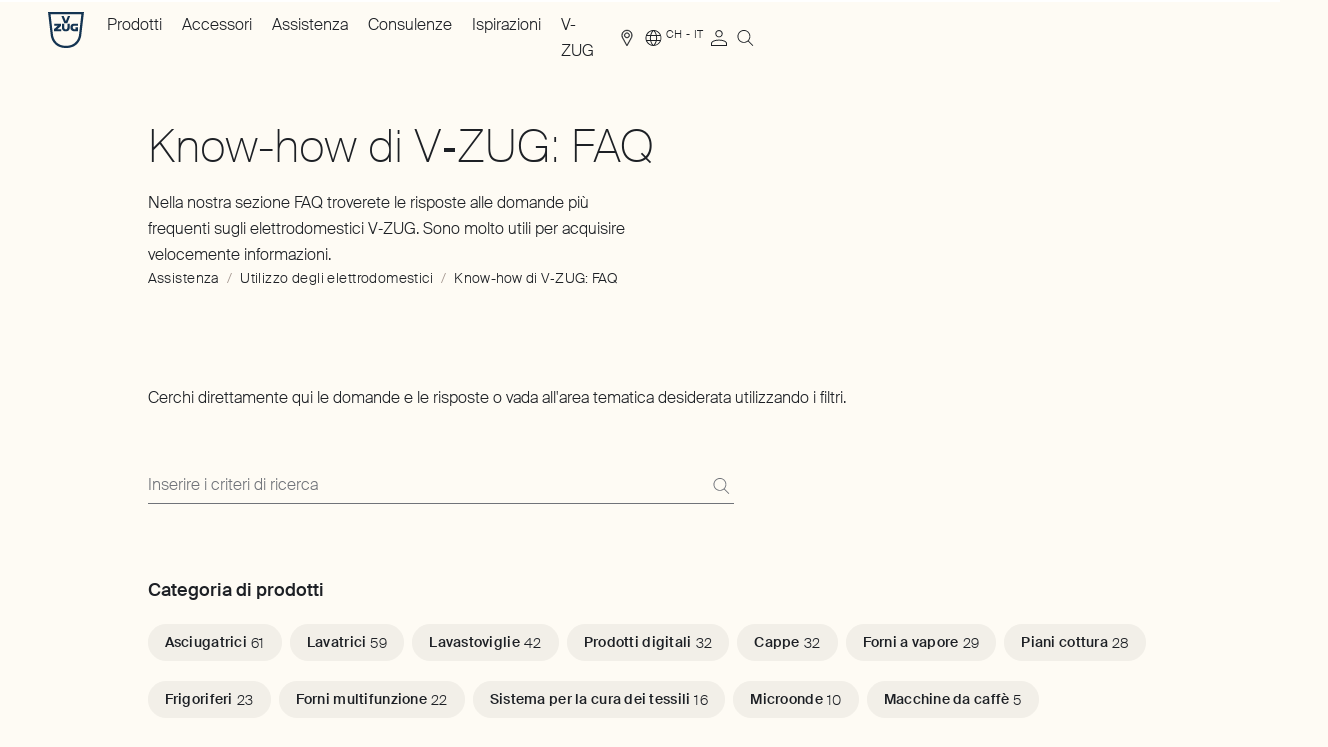

--- FILE ---
content_type: text/html; charset=utf-8
request_url: https://www.vzug.com/ch/it/service/device/v-zug-know-how-faq
body_size: 87736
content:
<!DOCTYPE html><html lang="it-CH" dir="ltr" data-beasties-container><head>
    <meta charset="utf-8">
    <link rel="preconnect" href="https://googletagmanager.com">
    <link rel="dns-prefetch" href="https://googletagmanager.com">
    <title>FAQ | V-ZUG Svizzera</title>
    <base href="/">
    <meta name="viewport" content="width=device-width, initial-scale=1">
    <meta name="apple-mobile-web-app-title" content="V-ZUG">

    <link rel="icon" type="image/svg+xml" href="/icons/favicon.svg?v=4">
    <link rel="apple-touch-icon" sizes="180x180" href="/icons/apple-touch-icon.png?v=4">
    <link rel="icon" type="image/png" sizes="32x32" href="/icons/favicon-32x32.png?v=4">
    <link rel="icon" type="image/png" sizes="16x16" href="/icons/favicon-16x16.png?v=4">
    <link rel="manifest" href="/site.webmanifest">
    <link rel="mask-icon" href="/icons/safari-pinned-tab.svg?v=4" color="#003764">
    <link rel="shortcut icon" href="favicon.ico" sizes="any">
    <meta name="msapplication-TileColor" content="#ffffff">
    <meta name="msapplication-config" content="/browserconfig.xml">
    <meta name="theme-color" content="#20232a">

    <meta name="occ-backend-base-url" content="https://www.vzug.com">

    <script type="text/javascript">
      dataLayer = window.dataLayer || [];
    </script>
  <style>.ng-select .ng-select-container{color:#333;background-color:#fff;border-radius:4px;border:1px solid #ccc;min-height:36px;align-items:center}.ng-select .ng-select-container:hover{box-shadow:0 1px #0000000f}.ng-select .ng-select-container .ng-value-container{align-items:center;padding-left:10px}.ng-select .ng-select-container .ng-value-container .ng-placeholder{color:#999}.ng-select.ng-select-single .ng-select-container{height:36px}.ng-select.ng-select-single .ng-select-container .ng-value-container .ng-input{top:5px;left:0;padding-left:10px;padding-right:50px}.ng-select .ng-arrow-wrapper{width:25px;padding-right:5px}.ng-select .ng-arrow-wrapper:hover .ng-arrow{border-top-color:#666}.ng-select .ng-arrow-wrapper .ng-arrow{border-color:#999 rgba(0,0,0,0) rgba(0,0,0,0);border-style:solid;border-width:5px 5px 2.5px}html,body,div,span,h1,h2,h3,h4,p,a,img,sup,ol,ul,li,label,footer,header,main,nav{margin:0;padding:0;border:0;font-size:100%;font:inherit;vertical-align:baseline}footer,header,main,nav{display:block}*[hidden]{display:none}body{line-height:1}ol,ul{list-style:none}a,button,input{all:unset;display:revert}a{cursor:pointer}:root{--bs-breakpoint-xs: 0;--bs-breakpoint-sm: 720px;--bs-breakpoint-md: 1025px;--bs-breakpoint-lg: 1367px;--bs-breakpoint-xl: 1680px}.grid{display:grid;grid-template-rows:repeat(var(--bs-rows, 1),1fr);grid-template-columns:repeat(var(--bs-columns, 12),1fr);gap:var(--bs-gap, 12px)}.grid .g-col-12{grid-column:auto/span 12}@media (min-width: 720px){.grid .g-col-sm-4{grid-column:auto/span 4}.grid .g-col-sm-5{grid-column:auto/span 5}.grid .g-col-sm-6{grid-column:auto/span 6}.grid .g-col-sm-7{grid-column:auto/span 7}.grid .g-col-sm-8{grid-column:auto/span 8}.grid .g-col-sm-11{grid-column:auto/span 11}.grid .g-start-sm-2{grid-column-start:2}}@media (min-width: 1025px){.grid .g-col-md-2{grid-column:auto/span 2}.grid .g-col-md-3{grid-column:auto/span 3}.grid .g-col-md-5{grid-column:auto/span 5}.grid .g-col-md-7{grid-column:auto/span 7}.grid .g-col-md-8{grid-column:auto/span 8}.grid .g-start-md-2{grid-column-start:2}.grid .g-start-md-7{grid-column-start:7}.grid .g-start-md-10{grid-column-start:10}}.container{--bs-gutter-x: 12px;--bs-gutter-y: 0;width:100%;padding-right:calc(var(--bs-gutter-x) * .5);padding-left:calc(var(--bs-gutter-x) * .5);margin-right:auto;margin-left:auto}@media (min-width: 720px){.container{max-width:1024px}}@media (min-width: 1025px){.container{max-width:1366px}}@media (min-width: 1367px){.container{max-width:1679px}}@media (min-width: 1680px){.container{max-width:1680px}}.grid{--bs-gap: 12px}@media all and (min-width: 1367px){.grid{--bs-gap: 16px}}@font-face{font-family:Suisse-Intl;font-style:normal;font-weight:200;font-display:swap;src:local("Suisse-Intl"),local("Suisse-Intl"),url(/fonts/SuisseIntl-Thin-WebS.woff2) format("woff2"),url(/fonts/SuisseIntl-Thin-WebS.woff) format("woff")}@font-face{font-family:Suisse-Intl;font-style:normal;font-weight:300;font-display:swap;src:local("Suisse-Intl"),local("Suisse-Intl"),url(/fonts/SuisseIntl-Light-WebS.woff2) format("woff2"),url(/fonts/SuisseIntl-Light-WebS.woff) format("woff")}@font-face{font-family:Suisse-Intl;font-style:normal;font-weight:500;font-display:swap;src:local("Suisse-Intl"),local("Suisse-Intl"),url(/fonts/SuisseIntl-Medium-WebM.woff2) format("woff2"),url(/fonts/SuisseIntl-Medium-WebM.woff) format("woff")}[data-theme-element=form-field][data-theme=DEFAULT]{--label-font: #494b50;--label-font-error: #d43921;--label-font-disabled: #707379;--label-font-mandatory: #a2958e;--input-message-info-error: #d43921;--input-message-validation: #70271b;--input-message-validation-background: #fcedeb;--placeholder-opacity: 1;--text-input-placeholder-default: #707379;--text-input-placeholder-focus: #707379;--text-input-placeholder-error: #f0a69b;--text-input-font-default: #1d2025;--text-input-font-hover: #1d2025;--text-input-font-focus: #1d2025;--text-input-font-filled: #1d2025;--text-input-font-disabled: #707379;--text-input-font-error: #d43921;--text-input-outline-focus: #c4bab4;--text-input-outline-focus-error: #f0a69b;--text-input-border-default: #707379;--text-input-border-hover: #1d2025;--text-input-border-focus: #1d2025;--text-input-border-disabled: #c7c8ca;--text-input-border-error: #d43921;--select-arrow-default: #2b4962;--select-arrow-hover: #2b4962;--select-arrow-focus: #a2958e;--select-arrow-disabled: #8f8f8f;--select-arrow-error: #d43921;--select-styled-option-font-default: #1d2025;--select-styled-option-font-hover: #1d2025;--select-styled-option-font-focus: #1d2025;--select-styled-option-font-selected: #1d2025;--select-styled-option-font-error: #d43921;--select-styled-option-background-default: #f2efe8;--select-styled-option-background-hover: #e5e0da;--select-styled-option-background-focus: #e5e0da;--select-styled-option-background-selected: #e5e0da;--select-styled-option-background-error: #fcedeb;--select-styled-option-background-error-hover: #f7ddda;--select-styled-option-background-error-focus: #f7ddda;--select-styled-option-border-default: #c7c8ca;--select-styled-option-border-hover: #c7c8ca;--select-styled-option-border-focus: #c7c8ca;--select-styled-option-border-selected: #c7c8ca;--select-styled-option-border-error: #f0a69b;--select-styled-option-border-error-hover: #f0a69b;--select-styled-option-border-error-focus: #f0a69b;--radio-checkbox-font-default: #1d2025;--radio-checkbox-font-hover: #1d2025;--radio-checkbox-font-focus: #1d2025;--radio-checkbox-font-checked: #1d2025;--radio-checkbox-font-disabled: #707379;--radio-checkbox-font-error: #d43921;--radio-checkbox-outline-focus: #c4bab4;--radio-checkbox-outline-focus-error: #f0a69b;--radio-checkbox-inner-default: transparent;--radio-checkbox-inner-hover: #e5e0da;--radio-checkbox-inner-focus: #e5e0da;--radio-checkbox-inner-disabled: transparent;--radio-checkbox-inner-error: #f0a69b;--radio-checkbox-inner-checked-default: #1d2025;--radio-checkbox-inner-checked-hover: #a2958e;--radio-checkbox-inner-checked-focus: #1d2025;--radio-checkbox-inner-checked-disabled: #707379;--radio-checkbox-inner-checked-error: #d43921;--radio-checkbox-border-default: #1d2025;--radio-checkbox-border-hover: #a2958e;--radio-checkbox-border-focus: #1d2025;--radio-checkbox-border-disabled: #707379;--radio-checkbox-border-error: #d43921;--file-upload-filename-font-color: #d43921;--file-upload-filename-border-color: #d43921;--tooltip-content-font-error: #70271b;--tooltip-content-background-error: #fcedeb}[data-theme-element=form-field][data-select-type=ng-select] .ng-select:hover .ng-arrow-wrapper .ng-arrow{background-color:var(--select-arrow-hover)}[data-theme-element=form-field][data-select-type=ng-select] .ng-select .ng-placeholder{color:var(--text-input-placeholder-default)}[data-theme-element=form-field][data-select-type=ng-select] .ng-select .ng-select-container{column-gap:.8rem;background-color:transparent;cursor:pointer}@media all and (min-width: 1025px){[data-theme-element=form-field][data-select-type=ng-select] .ng-select .ng-select-container{column-gap:.8rem}}[data-theme-element=form-field][data-select-type=ng-select] .ng-select.ng-select-single .ng-select-container .ng-value-container,[data-theme-element=form-field][data-select-type=ng-select] .ng-select.ng-select-single .ng-select-container .ng-value-container .ng-input{padding:0}[data-theme-element=form-field][data-select-type=ng-select] .ng-select.ng-select-single .ng-select-container .ng-value-container .ng-input>input{cursor:pointer}[data-theme-element=form-field][data-select-type=ng-select] .ng-select .ng-arrow-wrapper{padding-inline-end:0;width:18px;height:36px;display:block;line-height:0}[data-theme-element=form-field][data-select-type=ng-select] .ng-select .ng-arrow-wrapper .ng-arrow{transition:transform .2s ease-in-out;border:none;width:18px;height:36px;line-height:0;background-color:var(--select-arrow-default);-webkit-mask:url(/svg/arrow-down.svg) no-repeat 50% 50%;mask:url(/svg/arrow-down.svg) no-repeat 50% 50%}:root{--scrollbar-width: 0px}*{box-sizing:border-box}html,body{height:auto;-webkit-font-smoothing:antialiased;-moz-osx-font-smoothing:grayscale}html{--gutter-width: 12px;--single-column-width: calc((100% - (11 * var(--gutter-width))) / 12);--container-offset: calc((100vw - var(--scrollbar-width) - 100%) / 2);font-size:62.5%;color:#1d2025;overflow-x:clip}body{--header-height: 6rem;font-size:1.6rem;line-height:1.625;font-family:Suisse-Intl,sans-serif;font-weight:300;font-style:normal;overflow-x:clip;background-color:#fefbf4;z-index:-2}body:has(.c-header__portal-banner){--header-height: 8.6rem}body .c-storefront__main *{word-break:normal;hyphens:auto;overflow-wrap:break-word}.sr-only{border:0;clip-path:inset(50%);height:1px;margin:-1px;overflow:hidden;padding:0;position:absolute;width:1px}cx-page-layout{display:grid;width:100%;row-gap:7.2rem}@media all and (min-width: 1025px){cx-page-layout{row-gap:9.6rem}}.container{padding-inline-start:1.2rem;padding-inline-end:1.2rem;width:100%;margin-inline-end:auto;margin-inline-start:auto}@media all and (min-width: 720px){.container{padding-inline-start:4.8rem}}@media all and (min-width: 1025px){.container{padding-inline-start:4.8rem}}@media all and (min-width: 1367px){.container{padding-inline-start:8.8rem}}@media all and (min-width: 1680px){.container{padding-inline-start:11.4rem}}@media all and (min-width: 720px){.container{padding-inline-end:4.8rem}}@media all and (min-width: 1025px){.container{padding-inline-end:4.8rem}}@media all and (min-width: 1367px){.container{padding-inline-end:8.8rem}}@media all and (min-width: 1680px){.container{padding-inline-end:11.4rem}}.container:has(f-product-comparison){all:unset}.c-storefront__main cx-page-slot.csn_main{display:grid;grid-template-rows:repeat(1,1fr);grid-template-columns:repeat(var(--bs-columns, 12),1fr);column-gap:12px;row-gap:7.2rem}@media all and (min-width: 1025px){.c-storefront__main cx-page-slot.csn_main{row-gap:9.6rem}}@media all and (min-width: 1367px){.c-storefront__main cx-page-slot.csn_main{column-gap:16px}}.c-storefront__main cx-page-slot.csn_main>*{grid-column:span 12}@media all and (min-width: 720px){.c-storefront__main cx-page-slot.csn_main>f-search-faq{--bs-columns: 11;grid-column:auto/span 11;grid-column-start:2}}.c-storefront__main cx-page-slot.csn_main>[data-theme]{padding-top:7.2rem;padding-bottom:7.2rem;position:relative}@media all and (min-width: 1025px){.c-storefront__main cx-page-slot.csn_main>[data-theme]{padding-top:9.6rem;padding-bottom:9.6rem}}.c-storefront__main cx-page-slot.csn_main>[data-theme]:not(c-cta-banner)+[data-theme]:not(c-cta-banner){margin-top:-9.6rem}.c-storefront__main cx-page-slot.csn_main>[data-theme]:not(c-cta-banner):last-child{margin-bottom:-7.2rem}@media all and (min-width: 1025px){.c-storefront__main cx-page-slot.csn_main>[data-theme]:not(c-cta-banner):last-child{margin-bottom:-9.6rem}}.c-storefront__main cx-page-slot.csn_main>[data-theme=GRAY]:after{content:"";background-color:#f2efe8;top:0;bottom:0;inset-inline-start:calc(-1 * var(--container-offset));width:calc(100vw - var(--scrollbar-width));position:absolute;z-index:-1;pointer-events:none}cx-skip-link{z-index:90;--font-default: #ffffff;--font-hover: #ffffff;--font-focus: #ffffff;--font-active: #ffffff;--font-disabled: #e9e9ea;--background-default: #1d2025;--background-hover: #a2958e;--background-focus: #1d2025;--background-active: #7e6f67;--background-disabled: #707379;--outline-focus: #c4bab4;--border-default: #1d2025;--border-hover: #a2958e;--border-focus: #1d2025;--border-active: #7e6f67;--border-disabled: #707379;position:fixed;display:flex;justify-content:center;top:-100%;width:100%;height:100%;background-color:#0000;transition:top 0s .3s ease,background-color .3s ease}cx-skip-link>div{display:contents}cx-skip-link:focus-within{top:0;background-color:#00000080;transition:background-color .3s ease}cx-skip-link button{opacity:0;border-radius:50%;border:2px solid var(--cx-color-dark);border-top-width:0;position:absolute;font-weight:700;left:8px;right:8px}@media all and (min-width: 720px){cx-skip-link button{left:auto;right:auto}}cx-skip-link button:focus{opacity:1;z-index:12}.cxFeat_a11yVisibleFocusOverflows cx-skip-link button:focus{top:8px}cx-skip-link button{font-size:1.4rem;line-height:1.429;font-family:Suisse-Intl,sans-serif;font-weight:500;letter-spacing:.03em;padding-inline-start:1.6rem;padding-inline-end:1.6rem;display:inline-flex;justify-content:center;align-items:center;border-radius:9999px;outline:none;cursor:pointer;text-decoration:none;text-align:center;max-width:100%;padding-top:.7rem;padding-bottom:.7rem;width:auto;-webkit-appearance:none;-moz-appearance:none;transition:background-color .2s ease-in-out,border-color .2s ease-in-out,color .2s ease-in-out;color:var(--font-default);background-color:var(--background-default);border:1px solid var(--border-default);padding-inline-start:1.2rem;padding-inline-end:1.2rem;padding-top:1.2rem;padding-bottom:1.2rem;padding:2rem}@media all and (min-width: 1025px){cx-skip-link button{font-size:1.4rem;line-height:1.429;font-family:Suisse-Intl,sans-serif;font-weight:500;letter-spacing:.03em}}@media all and (min-width: 1025px){cx-skip-link button{padding-inline-start:1.6rem;padding-inline-end:1.6rem}}cx-skip-link button:hover{color:var(--font-hover);background-color:var(--background-hover);border-color:var(--border-hover)}cx-skip-link button:focus{outline:none}cx-skip-link button:focus-visible{background-color:var(--background-focus);border-color:var(--border-focus);color:var(--font-focus);outline:2px solid var(--outline-focus);outline-offset:4px}cx-skip-link button:active{color:var(--font-active);background-color:var(--background-active);border-color:var(--border-active)}@media all and (min-width: 1025px){cx-skip-link button{padding-inline-start:1.2rem;padding-inline-end:1.2rem}}@media all and (min-width: 1025px){cx-skip-link button{padding-top:1.2rem;padding-bottom:1.2rem}}cx-skip-link button:focus{z-index:91}
</style><link rel="stylesheet" href="styles-6VJMRVMG.css" media="print" onload="this.media='all'"><noscript><link rel="stylesheet" href="styles-6VJMRVMG.css"></noscript><style ng-app-id="ng">[_nghost-ng-c2348375087]{display:block}[data-env=dev][_nghost-ng-c2348375087]:after{position:fixed;content:"Viewport: " attr(data-vp);bottom:1rem;inset-inline-end:1rem;padding:1rem;background-color:#fff;border:1px solid #000000;color:#000;pointer-events:none}</style><style ng-app-id="ng">[dir=ltr]{--x-direction: 1}[dir=rtl]{--x-direction: -1}c-storefront{display:block}c-storefront.start-navigating .c-header.c-header--template-default:before,c-storefront.start-navigating .c-header.c-header--template-default:after{height:2px;width:100%;inset-inline-start:0;top:0;margin:0;content:"";position:fixed;z-index:2}c-storefront.start-navigating .c-header.c-header--template-default:before{background-color:#4f667e}c-storefront.start-navigating .c-header.c-header--template-default:after{background-color:#fff}c-storefront.start-navigating .c-header.c-header--template-default:after{animation:loading 2s cubic-bezier(.4,0,.2,1) infinite}c-storefront.start-navigating .c-header.c-header--template-hero-dark:before,c-storefront.start-navigating .c-header.c-header--template-hero-dark:after,c-storefront.start-navigating .c-header.c-header--country-switch-notification-visible:before,c-storefront.start-navigating .c-header.c-header--country-switch-notification-visible:after{height:2px;width:100%;inset-inline-start:0;top:0;margin:0;content:"";position:fixed;z-index:2}c-storefront.start-navigating .c-header.c-header--template-hero-dark:before,c-storefront.start-navigating .c-header.c-header--country-switch-notification-visible:before{background-color:#e5e0da}c-storefront.start-navigating .c-header.c-header--template-hero-dark:after,c-storefront.start-navigating .c-header.c-header--country-switch-notification-visible:after{background-color:#1d2025}c-storefront.start-navigating .c-header.c-header--template-hero-dark:after,c-storefront.start-navigating .c-header.c-header--country-switch-notification-visible:after{animation:loading 2s cubic-bezier(.4,0,.2,1) infinite}c-storefront.start-navigating .c-header.c-header--b2b:before,c-storefront.start-navigating .c-header.c-header--b2b:after{height:2px;width:100%;inset-inline-start:0;top:0;margin:0;content:"";position:fixed;z-index:2}c-storefront.start-navigating .c-header.c-header--b2b:before{background-color:#e5e0da}c-storefront.start-navigating .c-header.c-header--b2b:after{background-color:#7e6f67}@keyframes loading{0%{margin-inline-start:0;margin-inline-end:100%}50%{margin-inline-start:25%;margin-inline-end:0}to{margin-inline-start:100%;margin-inline-end:0}}c-storefront.start-navigating .c-header.c-header--b2b:after{animation:loading 2s cubic-bezier(.4,0,.2,1) infinite}c-storefront.stop-navigating .c-header.c-header--template-default:before,c-storefront.stop-navigating .c-header.c-header--template-default:after{height:2px;width:100%;inset-inline-start:0;top:0;margin:0;content:"";position:fixed;z-index:2}c-storefront.stop-navigating .c-header.c-header--template-default:before{background-color:#4f667e}c-storefront.stop-navigating .c-header.c-header--template-default:after{background-color:#fff}c-storefront.stop-navigating .c-header.c-header--template-default:after{animation:loaded .5s}c-storefront.stop-navigating .c-header.c-header--template-hero-dark:before,c-storefront.stop-navigating .c-header.c-header--template-hero-dark:after,c-storefront.stop-navigating .c-header.c-header--country-switch-notification-visible:before,c-storefront.stop-navigating .c-header.c-header--country-switch-notification-visible:after{height:2px;width:100%;inset-inline-start:0;top:0;margin:0;content:"";position:fixed;z-index:2}c-storefront.stop-navigating .c-header.c-header--template-hero-dark:before,c-storefront.stop-navigating .c-header.c-header--country-switch-notification-visible:before{background-color:#e5e0da}c-storefront.stop-navigating .c-header.c-header--template-hero-dark:after,c-storefront.stop-navigating .c-header.c-header--country-switch-notification-visible:after{background-color:#1d2025}c-storefront.stop-navigating .c-header.c-header--template-hero-dark:after,c-storefront.stop-navigating .c-header.c-header--country-switch-notification-visible:after{animation:loaded .5s}c-storefront.stop-navigating .c-header.c-header--b2b:before,c-storefront.stop-navigating .c-header.c-header--b2b:after{height:2px;width:100%;inset-inline-start:0;top:0;margin:0;content:"";position:fixed;z-index:2}c-storefront.stop-navigating .c-header.c-header--b2b:before{background-color:#e5e0da}c-storefront.stop-navigating .c-header.c-header--b2b:after{background-color:#7e6f67}@keyframes loaded{0%{margin-inline-start:50%;margin-inline-end:100%}to{margin-inline-start:100%;margin-inline-end:0}}c-storefront.stop-navigating .c-header.c-header--b2b:after{animation:loaded .5s}.c-storefront{min-height:100vh;min-height:100dvh;display:flex;flex-direction:column}.c-storefront .csn_breadcrumb.has-components{display:block}.c-storefront .csn_breadcrumb.has-components:has(c-breadcrumb:empty){display:none}.c-storefront .csn_pre_main.has-components{display:block}.c-storefront .csn_pre_main.has-components:has(.c-page-title:empty){display:none}.c-storefront__main{margin-top:7.2rem;margin-bottom:7.2rem}@media all and (min-width: 1025px){.c-storefront__main{margin-top:9.6rem}}@media all and (min-width: 1025px){.c-storefront__main{margin-bottom:9.6rem}}.c-storefront__main--spacing-small{margin-top:1.6rem}@media all and (min-width: 1025px){.c-storefront__main--spacing-small{margin-top:2rem}}.c-storefront__page-intro-slots{margin-top:4.8rem;display:block}@media all and (min-width: 1025px){.c-storefront__page-intro-slots{margin-top:6rem}}@media all and (min-width: 720px){.c-storefront__page-intro-slots-inner{--bs-columns: 11}}.c-storefront__page-intro-slots-inner:has(cx-page-slot.csn_pre_main c-page-title:not(:empty)) cx-page-slot.csn_breadcrumb{margin-top:2rem}@media all and (min-width: 1025px){.c-storefront__page-intro-slots-inner:has(cx-page-slot.csn_pre_main c-page-title:not(:empty)) cx-page-slot.csn_breadcrumb{margin-top:2.4rem}}.c-storefront__in-page-nav-wrapper{z-index:40;transition:transform .2s ease-in-out,padding-top .2s ease-in-out;position:fixed;top:0;inset-inline-start:0;inset-inline-end:0;transform:translateY(-100%);background-color:#fefbf4}html[data-has-scroll=false] .c-storefront__in-page-nav-wrapper{padding-inline-end:var(--scrollbar-width)}.c-storefront__in-page-nav-wrapper--visible{transform:translateY(0)}.c-storefront__footer{margin-top:auto}.c-storefront__page-title{border:0;clip-path:inset(50%);height:1px;margin:-1px;overflow:hidden;padding:0;position:absolute;width:1px}
</style><style ng-app-id="ng">[dir=ltr]{--x-direction: 1}[dir=rtl]{--x-direction: -1}.c-storefront.c-storefront--template-default{padding-top:var(--header-height)}.c-storefront.c-storefront--template-default .c-storefront__stage{display:none}.c-storefront.c-storefront--template-hero-bright .c-storefront__stage,.c-storefront.c-storefront--template-hero-dark .c-storefront__stage{position:relative;max-height:80vh;display:flex;justify-content:center;align-items:center}.c-storefront.c-storefront--template-hero-bright .c-storefront__stage cx-page-slot,.c-storefront.c-storefront--template-hero-dark .c-storefront__stage cx-page-slot{width:100%;height:100%}.c-storefront.c-storefront--template-hero-bright .c-storefront__page-intro-slots,.c-storefront.c-storefront--template-hero-dark .c-storefront__page-intro-slots{margin-top:1.6rem}@media all and (min-width: 1025px){.c-storefront.c-storefront--template-hero-bright .c-storefront__page-intro-slots,.c-storefront.c-storefront--template-hero-dark .c-storefront__page-intro-slots{margin-top:2rem}}.c-storefront.c-storefront--template-home-bright .c-storefront__stage,.c-storefront.c-storefront--template-home-dark .c-storefront__stage{position:relative;height:100vh;height:85svh;display:flex;justify-content:center;align-items:center}.c-storefront.c-storefront--template-home-bright .c-storefront__stage cx-page-slot,.c-storefront.c-storefront--template-home-dark .c-storefront__stage cx-page-slot{width:100%;height:100%}.c-storefront.c-storefront--template-home-bright .c-storefront__stage .c-stage-home-media,.c-storefront.c-storefront--template-home-dark .c-storefront__stage .c-stage-home-media{height:100vh;height:100svh}.c-storefront.c-storefront--template-home-bright .c-storefront__page-intro-slots,.c-storefront.c-storefront--template-home-dark .c-storefront__page-intro-slots{margin-top:1.6rem}@media all and (min-width: 1025px){.c-storefront.c-storefront--template-home-bright .c-storefront__page-intro-slots,.c-storefront.c-storefront--template-home-dark .c-storefront__page-intro-slots{margin-top:2rem}}.c-storefront.c-storefront--template-home-b2b-bright .c-storefront__stage{position:relative;display:flex;justify-content:center;align-items:center}.c-storefront.c-storefront--template-home-b2b-bright .c-storefront__stage cx-page-slot{width:100%;height:100%}.c-storefront.c-storefront--template-home-b2b-bright .c-storefront__main--spacing-small{margin-top:0}.c-storefront.c-storefront--template-hero-bright .c-storefront__stage{background-color:#f2efe8;color:#1d2025}.c-storefront.c-storefront--template-home-bright .c-storefront__stage,.c-storefront.c-storefront--template-home-b2b-bright .c-storefront__stage{color:#1d2025}.c-storefront.c-storefront--template-hero-dark .c-storefront__stage,.c-storefront.c-storefront--template-home-dark .c-storefront__stage{background-color:#1d2025;color:#f2efe8}.c-storefront .c-storefront__stage-page-title-wrapper{bottom:22rem;position:absolute}
</style><style ng-app-id="ng">[dir=ltr]{--x-direction: 1}[dir=rtl]{--x-direction: -1}c-header{display:block}.c-header{z-index:70;position:fixed;top:0;inset-inline-start:0;inset-inline-end:0}.c-header.c-header--template-default{background-color:#fefbf4}.c-header.c-header--template-default .c-header__inner:not(.c-header__inner--nav-open){border-bottom-color:#707379}.c-header.c-header--template-hero-bright,.c-header.c-header--template-home-bright,.c-header.c-header--template-home-b2b-bright{background-color:#fefbf4}.c-header.c-header--template-hero-bright .c-header__inner:not(.c-header__inner--nav-open),.c-header.c-header--template-home-bright .c-header__inner:not(.c-header__inner--nav-open),.c-header.c-header--template-home-b2b-bright .c-header__inner:not(.c-header__inner--nav-open){border-bottom-color:#707379}.c-header.c-header--template-hero-bright.c-header--visible,.c-header.c-header--template-home-bright.c-header--visible,.c-header.c-header--template-home-b2b-bright.c-header--visible{background-color:transparent}.c-header.c-header--template-hero-bright.c-header--visible cx-page-slot.csn_header_logo:after,.c-header.c-header--template-home-bright.c-header--visible cx-page-slot.csn_header_logo:after,.c-header.c-header--template-home-b2b-bright.c-header--visible cx-page-slot.csn_header_logo:after{background-color:#f2efe8}.c-header.c-header--template-hero-dark,.c-header.c-header--template-home-dark{background-color:#fefbf4}.c-header.c-header--template-hero-dark.c-header--visible,.c-header.c-header--template-home-dark.c-header--visible{background-color:transparent}.c-header cx-page-layout.header{display:grid;grid-template-columns:1fr auto}@media all and (min-width: 1025px){.c-header cx-page-layout.header{grid-template-columns:8.3333333333% 1fr auto auto}}@media all and (max-width: 1024px){.c-header cx-page-layout.header>cx-page-slot.csn_header_nav,.c-header cx-page-layout.header>cx-page-slot.csn_header_meta{display:none}}.c-header cx-page-slot.csn_header_logo{justify-content:flex-start}@media all and (min-width: 1025px){cx-page-slot.csn_header_nav,cx-page-slot.csn_header_meta{display:flex;align-items:center}}cx-page-slot.csn_header_meta,cx-page-slot.csn_header_meta_main{row-gap:3.6rem;column-gap:2rem}@media all and (min-width: 1025px){cx-page-slot.csn_header_meta,cx-page-slot.csn_header_meta_main{row-gap:4.8rem}}@media all and (min-width: 1025px){cx-page-slot.csn_header_meta,cx-page-slot.csn_header_meta_main{column-gap:2.4rem}}@media all and (min-width: 720px) and (max-width: 1366px){cx-page-slot.csn_header_meta,cx-page-slot.csn_header_meta_main{display:grid;grid-template-rows:repeat(1,1fr);grid-template-columns:repeat(12,1fr);column-gap:12px;align-items:center}}@media all and (min-width: 1025px) and (max-width: 1366px){cx-page-slot.csn_header_meta,cx-page-slot.csn_header_meta_main{column-gap:16px}}@media all and (min-width: 1025px){cx-page-slot.csn_header_meta,cx-page-slot.csn_header_meta_main{margin-inline-start:auto;display:flex}}cx-page-slot.csn_header_meta>*,cx-page-slot.csn_header_meta_main>*{margin-bottom:1.6rem}@media all and (min-width: 1025px){cx-page-slot.csn_header_meta>*,cx-page-slot.csn_header_meta_main>*{margin-bottom:1.6rem}}@media all and (max-width: 1024px){cx-page-slot.csn_header_meta>*,cx-page-slot.csn_header_meta_main>*{margin-inline-start:0}}@media all and (min-width: 720px) and (max-width: 1366px){cx-page-slot.csn_header_meta>*,cx-page-slot.csn_header_meta_main>*{grid-column:span 3}}@media all and (min-width: 720px){cx-page-slot.csn_header_meta>*,cx-page-slot.csn_header_meta_main>*{margin-bottom:0}}cx-page-slot.csn_header_meta>c-nav-meta-search,cx-page-slot.csn_header_meta c-nav-meta-cart,cx-page-slot.csn_header_meta_main>c-nav-meta-search,cx-page-slot.csn_header_meta_main c-nav-meta-cart{margin-bottom:0}cx-page-slot.csn_header_meta_main,cx-page-slot.csn_header_search{display:flex;align-items:center}@media all and (max-width: 1366px){cx-page-slot.csn_header_meta_main,cx-page-slot.csn_header_search{margin-inline-start:0}}.c-header__portal-banner{background-color:#7e6f67;position:relative}.modal-open .c-header__portal-banner:after{content:"";width:var(--scrollbar-width, 0);background-color:#7e6f67;position:absolute;top:0;inset-inline-start:100%;bottom:0}.c-header__inner{padding-top:1.2rem;padding-bottom:1.2rem;column-gap:2rem;display:grid;grid-template-columns:1fr auto}@media all and (min-width: 1025px){.c-header__inner{padding-top:1.2rem;padding-bottom:1.2rem}}@media all and (min-width: 1025px){.c-header__inner{column-gap:2.4rem}}@media all and (min-width: 1025px){.c-header__inner{display:block}}.c-header__button-menu{font-size:0;line-height:0;display:block;cursor:pointer;width:3.2rem;height:100%}@media all and (min-width: 1025px){.c-header__button-menu{display:none;visibility:hidden}}.c-header__button-menu-text{border:0;clip-path:inset(50%);height:1px;margin:-1px;overflow:hidden;padding:0;position:absolute;width:1px}.c-header__button-menu-icon{line-height:0;font-size:3.2rem;display:block;color:#1d2025}html[data-has-scroll=false] .c-header{padding-inline-end:var(--scrollbar-width)}body:not(.modal-open) .c-header.c-header--template-hero-dark,body:not(.modal-open) .c-header.c-header--template-home-dark{background-color:#fefbf4}body:not(.modal-open) .c-header.c-header--template-hero-dark:not(.c-header--visible) .c-link[data-theme=DARK] .e-link,body:not(.modal-open) .c-header.c-header--template-home-dark:not(.c-header--visible) .c-link[data-theme=DARK] .e-link{--link-font-default: #1d2025;--link-font-hover: #a2958e;--link-font-focus: #1d2025;--link-font-active: #7e6f67;--link-font-disabled: #707379;--link-background-default: transparent;--link-background-hover: transparent;--link-background-focus: transparent;--link-background-active: transparent;--link-background-disabled: transparent;--link-outline-focus: #c4bab4;--link-border-hover: #a2958e;--link-border-focus: #1d2025;--link-border-active: #7e6f67;--link-border-disabled: #707379}body:not(.modal-open) .c-header.c-header--template-hero-dark:not(.c-header--visible) .e-burger-button[data-theme=DARK]>span,body:not(.modal-open) .c-header.c-header--template-home-dark:not(.c-header--visible) .e-burger-button[data-theme=DARK]>span{background:#1d2025}body:not(.modal-open) .c-header.c-header--template-hero-dark.c-header--visible,body:not(.modal-open) .c-header.c-header--template-home-dark.c-header--visible{background-color:transparent}body:not(.modal-open) .c-header.c-header--template-hero-dark.c-header--visible .c-nav-main[data-theme=DARK],body:not(.modal-open) .c-header.c-header--template-hero-dark.c-header--visible .c-b2b-nav-main[data-theme=DARK],body:not(.modal-open) .c-header.c-header--template-hero-dark.c-header--visible .c-nav-meta-cart[data-theme=DARK],body:not(.modal-open) .c-header.c-header--template-hero-dark.c-header--visible .c-nav-meta-account[data-theme=DARK],body:not(.modal-open) .c-header.c-header--template-hero-dark.c-header--visible .c-nav-meta-findus[data-theme=DARK],body:not(.modal-open) .c-header.c-header--template-hero-dark.c-header--visible .c-nav-meta-quick-order[data-theme=DARK],body:not(.modal-open) .c-header.c-header--template-hero-dark.c-header--visible .c-link[data-theme=DARK],body:not(.modal-open) .c-header.c-header--template-hero-dark.c-header--visible .c-nav-meta-i18n[data-theme=DARK],body:not(.modal-open) .c-header.c-header--template-hero-dark.c-header--visible .c-nav-meta-compare[data-theme=DARK],body:not(.modal-open) .c-header.c-header--template-hero-dark.c-header--visible .c-nav-meta-wishlist[data-theme=DARK],body:not(.modal-open) .c-header.c-header--template-home-dark.c-header--visible .c-nav-main[data-theme=DARK],body:not(.modal-open) .c-header.c-header--template-home-dark.c-header--visible .c-b2b-nav-main[data-theme=DARK],body:not(.modal-open) .c-header.c-header--template-home-dark.c-header--visible .c-nav-meta-cart[data-theme=DARK],body:not(.modal-open) .c-header.c-header--template-home-dark.c-header--visible .c-nav-meta-account[data-theme=DARK],body:not(.modal-open) .c-header.c-header--template-home-dark.c-header--visible .c-nav-meta-findus[data-theme=DARK],body:not(.modal-open) .c-header.c-header--template-home-dark.c-header--visible .c-nav-meta-quick-order[data-theme=DARK],body:not(.modal-open) .c-header.c-header--template-home-dark.c-header--visible .c-link[data-theme=DARK],body:not(.modal-open) .c-header.c-header--template-home-dark.c-header--visible .c-nav-meta-i18n[data-theme=DARK],body:not(.modal-open) .c-header.c-header--template-home-dark.c-header--visible .c-nav-meta-compare[data-theme=DARK],body:not(.modal-open) .c-header.c-header--template-home-dark.c-header--visible .c-nav-meta-wishlist[data-theme=DARK]{--link-font-default: #fefbf4;--link-font-hover: #c4bab4;--link-font-focus: #fefbf4;--link-font-active: #c4bab4;--link-font-disabled: #585a5f;--link-background-default: transparent;--link-background-hover: transparent;--link-background-focus: transparent;--link-background-active: transparent;--link-background-disabled: transparent;--link-outline-focus: #c4bab4;--link-border-hover: #c4bab4;--link-border-focus: #fefbf4;--link-border-active: #c4bab4;--link-border-disabled: #585a5f}body:not(.modal-open) .c-header.c-header--template-hero-dark.c-header--visible c-logo[data-color=WHITE] .c-logo,body:not(.modal-open) .c-header.c-header--template-home-dark.c-header--visible c-logo[data-color=WHITE] .c-logo{color:#fefbf4}body:not(.modal-open) .c-header.c-header--template-hero-dark.c-header--visible .c-nav-meta-search[data-theme=DARK],body:not(.modal-open) .c-header.c-header--template-home-dark.c-header--visible .c-nav-meta-search[data-theme=DARK]{color:#fefbf4}body:not(.modal-open) .c-header.c-header--template-hero-dark.c-header--visible .c-nav-meta-search[data-theme=DARK] .c-nav-meta-search__trigger-button-icon,body:not(.modal-open) .c-header.c-header--template-home-dark.c-header--visible .c-nav-meta-search[data-theme=DARK] .c-nav-meta-search__trigger-button-icon{color:#fefbf4}
</style><style ng-app-id="ng">[dir=ltr]{--x-direction: 1}[dir=rtl]{--x-direction: -1}.c-header--in-page-nav{position:fixed;top:-100%}.c-header--in-page-nav.c-header--in-page-nav-header-visible{position:absolute;top:0}.c-header--in-page-nav.c-header--in-page-nav-header-visible.c-header--in-page-nav-visible{position:fixed;top:0}
</style><style ng-app-id="ng">[dir=ltr]{--x-direction: 1}[dir=rtl]{--x-direction: -1}:host{display:block}.c-footer{padding-top:7.2rem;padding-bottom:7.2rem;background-color:#1d2025}@media all and (min-width: 1025px){.c-footer{padding-top:9.6rem;padding-bottom:9.6rem}}.c-footer cx-page-layout{row-gap:3.6rem;display:grid;grid-template-rows:repeat(1,1fr);grid-template-columns:repeat(var(--bs-columns, 12),1fr);column-gap:12px;grid-template-areas:"left left left left left left left left left left left left" "right right right right right right right right right right right right"}@media all and (min-width: 1025px){.c-footer cx-page-layout{row-gap:4.8rem}}@media all and (min-width: 1025px){.c-footer cx-page-layout{grid-template-areas:"left left left . right right right right right right right right"}}@media all and (min-width: 1367px){.c-footer cx-page-layout{column-gap:16px}}@media all and (min-width: 1025px){.c-footer.c-footer--b2b cx-page-layout{grid-template-areas:"left left left right right right right right right right right right"}}.c-footer cx-page-slot.csn_footer_left,.c-footer cx-page-slot.csn_footer_right{grid-column:span 12;display:grid;grid-template-rows:repeat(1,1fr);grid-template-columns:repeat(12,1fr);column-gap:12px}@media all and (min-width: 1367px){.c-footer cx-page-slot.csn_footer_left,.c-footer cx-page-slot.csn_footer_right{column-gap:16px}}.c-footer cx-page-slot.csn_footer_left{grid-area:left}@media all and (min-width: 1025px){.c-footer cx-page-slot.csn_footer_left{height:100%;grid-template-columns:repeat(3,1fr)}}.c-footer cx-page-slot.csn_footer_right{row-gap:3.6rem;grid-area:right}@media all and (min-width: 1025px){.c-footer cx-page-slot.csn_footer_right{row-gap:4.8rem}}@media all and (min-width: 1025px){.c-footer cx-page-slot.csn_footer_right{height:100%;grid-template-columns:repeat(8,1fr)}}@media all and (min-width: 1025px){.c-footer.c-footer--b2b cx-page-slot.csn_footer_right{grid-template-columns:repeat(9,1fr)}}.c-footer c-paragraph{grid-column:auto/span 12;grid-column-start:1}@media all and (min-width: 720px){.c-footer c-paragraph{grid-column:auto/span 6}}@media all and (min-width: 1025px){.c-footer c-paragraph{grid-column:auto/span 3}}.c-footer c-footer-links{display:block;grid-column:auto/span 12;grid-column-start:1}@media all and (min-width: 1025px){.c-footer c-footer-links{grid-column:auto/span 8;grid-column-start:1}}@media all and (min-width: 1025px){.c-footer.c-footer--b2b c-footer-links{grid-column:auto/span 9}}.c-footer__scroll-to-top-wrapper{--font-default: #ffffff;--font-hover: #ffffff;--font-focus: #ffffff;--font-active: #ffffff;--font-disabled: #e9e9ea;--background-default: #1d2025;--background-hover: #a2958e;--background-focus: #1d2025;--background-active: #7e6f67;--background-disabled: #707379;--outline-focus: #c4bab4;--border-default: #1d2025;--border-hover: #a2958e;--border-focus: #1d2025;--border-active: #7e6f67;--border-disabled: #707379}.c-footer__scroll-to-top-button{font-size:1.4rem;line-height:1.429;font-family:Suisse-Intl,sans-serif;font-weight:500;letter-spacing:.03em;display:inline-flex;justify-content:center;align-items:center;outline:none;cursor:pointer;text-decoration:none;text-align:center;max-width:100%;padding-top:.7rem;padding-bottom:.7rem;width:auto;-webkit-appearance:none;-moz-appearance:none;transition:background-color .2s ease-in-out,border-color .2s ease-in-out,color .2s ease-in-out;color:var(--font-default);background-color:var(--background-default);border:1px solid var(--border-default);padding-inline-start:1.6rem;padding-inline-end:1.6rem;padding-top:1.6rem;padding-bottom:1.6rem;opacity:0;border-radius:50%;position:fixed;font-weight:700;bottom:8px;right:8px;font-size:2.4rem}@media all and (min-width: 1025px){.c-footer__scroll-to-top-button{font-size:1.4rem;line-height:1.429;font-family:Suisse-Intl,sans-serif;font-weight:500;letter-spacing:.03em}}.c-footer__scroll-to-top-button:hover{color:var(--font-hover);background-color:var(--background-hover);border-color:var(--border-hover)}.c-footer__scroll-to-top-button:focus{outline:none}.c-footer__scroll-to-top-button:focus-visible{background-color:var(--background-focus);border-color:var(--border-focus);color:var(--font-focus);outline:2px solid var(--outline-focus);outline-offset:4px}.c-footer__scroll-to-top-button:active{color:var(--font-active);background-color:var(--background-active);border-color:var(--border-active)}.c-footer__scroll-to-top-button[disabled],.c-footer__scroll-to-top-button[disabled]:hover,.c-footer__scroll-to-top-button[disabled]:focus{color:var(--font-disabled);background-color:var(--background-disabled);border-color:var(--border-disabled);cursor:default;pointer-events:none}@media all and (min-width: 1025px){.c-footer__scroll-to-top-button{padding-inline-start:1.6rem;padding-inline-end:1.6rem}}@media all and (min-width: 1025px){.c-footer__scroll-to-top-button{padding-top:1.6rem;padding-bottom:1.6rem}}@media all and (min-width: 1025px){.c-footer__scroll-to-top-button{font-size:2.4rem}}.c-footer__scroll-to-top-button:focus{z-index:90;opacity:1;z-index:12}
</style><style ng-app-id="ng">[dir=ltr]{--x-direction: 1}[dir=rtl]{--x-direction: -1}e-burger-button{display:block}.e-burger-button{--: ;display:block;position:relative;width:32px;height:15px}.e-burger-button span{transition:transform .2s ease-in-out,width .2s ease-in-out,inset-inline-start .2s ease-in-out,top .2s ease-in-out,background .2s ease-in-out;display:block;position:absolute;height:1px;width:100%;background:#1d2025;inset-inline-start:0;will-change:transform,width,inset-inline-start,top}.e-burger-button span:nth-child(1){top:0}.e-burger-button span:nth-child(2),.e-burger-button span:nth-child(3){top:7px}.e-burger-button span:nth-child(4){top:14px}.e-burger-button[data-theme=DARK] span{background:#fefbf4}.e-burger-button--open span{width:70%;inset-inline-start:15%}.e-burger-button--open span:nth-child(2){transform:rotate(45deg)}.e-burger-button--open span:nth-child(3){transform:rotate(-45deg)}.e-burger-button--open span:nth-child(1),.e-burger-button--open span:nth-child(4){top:7px;width:0;inset-inline-start:50%}body.modal-open .e-burger-button span{background:#a2958e}
</style><style ng-app-id="ng">[dir=ltr]{--x-direction: 1}[dir=rtl]{--x-direction: -1}.fade{transition:opacity .15s linear}@media (prefers-reduced-motion: reduce){.fade{transition:none}}.fade:not(.show){opacity:0}.collapse:not(.show){display:none}.collapsing{height:0;overflow:hidden;transition:height .35s ease}@media (prefers-reduced-motion: reduce){.collapsing{transition:none}}.collapsing.collapse-horizontal{width:0;height:auto;transition:width .35s ease}@media (prefers-reduced-motion: reduce){.collapsing.collapse-horizontal{transition:none}}.modal{--bs-modal-zindex: 1055;--bs-modal-width: 500px;--bs-modal-padding: 1rem;--bs-modal-margin: .5rem;--bs-modal-color: var(--bs-body-color);--bs-modal-bg: var(--bs-body-bg);--bs-modal-border-color: var(--bs-border-color-translucent);--bs-modal-border-width: var(--bs-border-width);--bs-modal-border-radius: var(--bs-border-radius-lg);--bs-modal-box-shadow: var(--bs-box-shadow-sm);--bs-modal-inner-border-radius: calc(var(--bs-border-radius-lg) - (var(--bs-border-width)));--bs-modal-header-padding-x: 1rem;--bs-modal-header-padding-y: 1rem;--bs-modal-header-padding: 1rem 1rem;--bs-modal-header-border-color: var(--bs-border-color);--bs-modal-header-border-width: var(--bs-border-width);--bs-modal-title-line-height: 1.5;--bs-modal-footer-gap: .5rem;--bs-modal-footer-bg: ;--bs-modal-footer-border-color: var(--bs-border-color);--bs-modal-footer-border-width: var(--bs-border-width);position:fixed;top:0;left:0;z-index:var(--bs-modal-zindex);display:none;width:100%;height:100%;overflow-x:hidden;overflow-y:auto;outline:0}.modal-dialog{position:relative;width:auto;margin:var(--bs-modal-margin);pointer-events:none}.modal.fade .modal-dialog{transform:translateY(-50px);transition:transform .3s ease-out}@media (prefers-reduced-motion: reduce){.modal.fade .modal-dialog{transition:none}}.modal.show .modal-dialog{transform:none}.modal.modal-static .modal-dialog{transform:scale(1.02)}.modal-dialog-scrollable{height:calc(100% - var(--bs-modal-margin) * 2)}.modal-dialog-scrollable .modal-content{max-height:100%;overflow:hidden}.modal-dialog-scrollable .modal-body{overflow-y:auto}.modal-dialog-centered{display:flex;align-items:center;min-height:calc(100% - var(--bs-modal-margin) * 2)}.modal-content{position:relative;display:flex;flex-direction:column;width:100%;color:var(--bs-modal-color);pointer-events:auto;background-color:var(--bs-modal-bg);background-clip:padding-box;border:var(--bs-modal-border-width) solid var(--bs-modal-border-color);border-radius:var(--bs-modal-border-radius);outline:0}.modal-backdrop{--bs-backdrop-zindex: 1050;--bs-backdrop-bg: #000;--bs-backdrop-opacity: .5;position:fixed;top:0;left:0;z-index:var(--bs-backdrop-zindex);width:100vw;height:100vh;background-color:var(--bs-backdrop-bg)}.modal-backdrop.fade{opacity:0}.modal-backdrop.show{opacity:var(--bs-backdrop-opacity)}.modal-header{display:flex;flex-shrink:0;align-items:center;padding:var(--bs-modal-header-padding);border-bottom:var(--bs-modal-header-border-width) solid var(--bs-modal-header-border-color);border-top-left-radius:var(--bs-modal-inner-border-radius);border-top-right-radius:var(--bs-modal-inner-border-radius)}.modal-header .btn-close{padding:calc(var(--bs-modal-header-padding-y) * .5) calc(var(--bs-modal-header-padding-x) * .5);margin-top:calc(-.5 * var(--bs-modal-header-padding-y));margin-right:calc(-.5 * var(--bs-modal-header-padding-x));margin-bottom:calc(-.5 * var(--bs-modal-header-padding-y));margin-left:auto}.modal-title{margin-bottom:0;line-height:var(--bs-modal-title-line-height)}.modal-body{position:relative;flex:1 1 auto;padding:var(--bs-modal-padding)}.modal-footer{display:flex;flex-shrink:0;flex-wrap:wrap;align-items:center;justify-content:flex-end;padding:calc(var(--bs-modal-padding) - var(--bs-modal-footer-gap) * .5);background-color:var(--bs-modal-footer-bg);border-top:var(--bs-modal-footer-border-width) solid var(--bs-modal-footer-border-color);border-bottom-right-radius:var(--bs-modal-inner-border-radius);border-bottom-left-radius:var(--bs-modal-inner-border-radius)}.modal-footer>*{margin:calc(var(--bs-modal-footer-gap) * .5)}@media (min-width: 576px){.modal{--bs-modal-margin: 1.75rem;--bs-modal-box-shadow: var(--bs-box-shadow)}.modal-dialog{max-width:var(--bs-modal-width);margin-right:auto;margin-left:auto}.modal-sm{--bs-modal-width: 300px}}@media (min-width: 992px){.modal-lg,.modal-xl{--bs-modal-width: 800px}}@media (min-width: 1200px){.modal-xl{--bs-modal-width: 1140px}}.modal-fullscreen{width:100vw;max-width:none;height:100%;margin:0}.modal-fullscreen .modal-content{height:100%;border:0;border-radius:0}.modal-fullscreen .modal-header,.modal-fullscreen .modal-footer{border-radius:0}.modal-fullscreen .modal-body{overflow-y:auto}@media (max-width: 575.98px){.modal-fullscreen-sm-down{width:100vw;max-width:none;height:100%;margin:0}.modal-fullscreen-sm-down .modal-content{height:100%;border:0;border-radius:0}.modal-fullscreen-sm-down .modal-header,.modal-fullscreen-sm-down .modal-footer{border-radius:0}.modal-fullscreen-sm-down .modal-body{overflow-y:auto}}@media (max-width: 767.98px){.modal-fullscreen-md-down{width:100vw;max-width:none;height:100%;margin:0}.modal-fullscreen-md-down .modal-content{height:100%;border:0;border-radius:0}.modal-fullscreen-md-down .modal-header,.modal-fullscreen-md-down .modal-footer{border-radius:0}.modal-fullscreen-md-down .modal-body{overflow-y:auto}}@media (max-width: 991.98px){.modal-fullscreen-lg-down{width:100vw;max-width:none;height:100%;margin:0}.modal-fullscreen-lg-down .modal-content{height:100%;border:0;border-radius:0}.modal-fullscreen-lg-down .modal-header,.modal-fullscreen-lg-down .modal-footer{border-radius:0}.modal-fullscreen-lg-down .modal-body{overflow-y:auto}}@media (max-width: 1199.98px){.modal-fullscreen-xl-down{width:100vw;max-width:none;height:100%;margin:0}.modal-fullscreen-xl-down .modal-content{height:100%;border:0;border-radius:0}.modal-fullscreen-xl-down .modal-header,.modal-fullscreen-xl-down .modal-footer{border-radius:0}.modal-fullscreen-xl-down .modal-body{overflow-y:auto}}@media (max-width: 1399.98px){.modal-fullscreen-xxl-down{width:100vw;max-width:none;height:100%;margin:0}.modal-fullscreen-xxl-down .modal-content{height:100%;border:0;border-radius:0}.modal-fullscreen-xxl-down .modal-header,.modal-fullscreen-xxl-down .modal-footer{border-radius:0}.modal-fullscreen-xxl-down .modal-body{overflow-y:auto}}:host{display:block}.c-modal{--bs-modal-bg: #fefbf4;--bs-modal-border-radius: 0;display:flex;flex-direction:column}.c-modal .modal-dialog{height:auto!important}@media all and (min-width: 720px){.c-modal .modal-dialog{margin-inline-end:auto;margin-inline-start:auto;width:100%}}.c-modal .modal-header{display:initial;border:0;padding:0}.c-modal .modal-body{padding:0}.c-modal .modal-footer{display:none;border:0;padding:0}.c-modal .modal-footer>*{margin:0 auto}.c-modal.modal.fade{transition:opacity .2s ease-in-out}.c-modal__header-inner{padding-top:1.6rem;display:flex;justify-content:space-between;align-items:flex-start}@media all and (min-width: 1025px){.c-modal__header-inner{padding-top:1.6rem}}.c-modal__header-custom-content{flex:1 1 100%}.c-modal__footer-inner{display:flex;align-items:center}.c-modal__close{transition:color .2s ease-in-out;display:block;inset-inline-start:0;font-size:3.2rem;cursor:pointer;line-height:0;justify-self:flex-end}.c-modal__close:focus{outline:none}.c-modal__close:focus-visible{outline:2px solid #c4bab4;outline-offset:4px}.c-modal__close-text{display:none}body.modal-open .c-modal{overflow-y:hidden}body.modal-open .modal-backdrop:has(~.c-modal--size-fill){z-index:40!important}.c-modal__close-button{display:flex;justify-content:end}.c-modal__title{margin-bottom:1.2rem;flex-wrap:wrap;overflow-wrap:break-word;word-break:normal}@media all and (min-width: 1025px){.c-modal__title{margin-bottom:1.2rem}}.c-modal-title-space{padding-inline-start:2rem;padding-inline-end:2rem}@media all and (min-width: 1025px){.c-modal-title-space{padding-inline-start:2.4rem;padding-inline-end:2.4rem}}
</style><style ng-app-id="ng">[dir=ltr]{--x-direction: 1}[dir=rtl]{--x-direction: -1}.c-modal--size-fullscreen .c-modal__body--bottom-spacing>.c-modal__body-inner{padding-bottom:var(--modal-bottom-spacing, 0)}.c-modal--size-fullscreen .modal-dialog{will-change:transform;background-color:var(--bs-modal-bg)}@media all and (max-width: 1024px){.c-modal--size-fullscreen .modal-dialog{transition:transform .2s linear}}.c-modal--size-fullscreen .modal-content{height:100vh;height:100dvh}.c-modal--size-fullscreen .c-modal__header-inner{padding-top:3.6rem}@media all and (min-width: 1025px){.c-modal--size-fullscreen .c-modal__header-inner{padding-top:4.8rem}}.c-modal--size-fullscreen .c-modal__body{margin-top:3.6rem;margin-bottom:3.6rem;overflow-x:hidden}@media all and (min-width: 1025px){.c-modal--size-fullscreen .c-modal__body{margin-top:4.8rem;margin-bottom:4.8rem}}@media all and (min-width: 1025px){.c-modal--size-fullscreen .c-modal__body{margin-bottom:0}}.c-modal--size-fill.c-modal--preserve-header{background-color:transparent;padding-top:0}@media all and (min-width: 1025px){.c-modal--size-fill.c-modal--preserve-header .modal-fill .modal-content{height:unset;max-height:calc(100vh - var(--header-height, 0) + 1px);max-height:calc(100dvh - var(--header-height, 0) + 1px)}}.c-modal--size-fill .c-modal__dialog{padding-top:var(--header-height)}.c-modal--size-fill .c-modal__body--bottom-spacing>.c-modal__body-inner{padding-bottom:var(--modal-bottom-spacing, 0)}.c-modal--size-fill .modal-dialog{will-change:transform;background-color:var(--bs-modal-bg)}@media all and (max-width: 1024px){.c-modal--size-fill .modal-dialog{transition:transform .2s linear}}.c-modal--size-fill .c-modal__header-inner{padding-top:3.6rem}@media all and (min-width: 1025px){.c-modal--size-fill .c-modal__header-inner{padding-top:4.8rem}}.c-modal--size-fill .c-modal__body{margin-top:3.6rem;margin-bottom:6rem;overflow-x:hidden}@media all and (min-width: 1025px){.c-modal--size-fill .c-modal__body{margin-top:4.8rem}}@media all and (min-width: 1025px){.c-modal--size-fill .c-modal__body{margin-bottom:7.2rem}}.c-modal--size-lightbox{--bs-modal-width: none;--bs-modal-margin: 0px}@media all and (min-width: 1025px){.c-modal--size-lightbox{--bs-modal-margin: 6rem}}.c-modal--size-lightbox.c-modal--show-footer .c-modal__body-inner{padding-bottom:0}.c-modal--size-lightbox.c-modal--show-footer .modal-footer{display:block}.c-modal--size-lightbox .c-modal__dialog{align-items:flex-start}@media all and (max-width: 719px){.c-modal--size-lightbox .c-modal__dialog{width:100%}}@media all and (min-width: 1025px){.c-modal--size-lightbox .modal-content{background-color:transparent;pointer-events:none}}.c-modal--size-lightbox .c-modal__background{position:relative}@media all and (min-width: 1025px){.c-modal--size-lightbox .c-modal__background{--bs-columns: var(--grid-outer-width);background-color:var(--bs-modal-bg);pointer-events:initial}}.c-modal--size-lightbox .c-modal__header-inner{padding-top:3.6rem;padding-bottom:1.2rem;column-gap:2rem}@media all and (min-width: 1025px){.c-modal--size-lightbox .c-modal__header-inner{padding-top:4.8rem}}@media all and (min-width: 1025px){.c-modal--size-lightbox .c-modal__header-inner{padding-bottom:1.2rem}}@media all and (min-width: 1025px){.c-modal--size-lightbox .c-modal__header-inner{column-gap:2.4rem}}@media all and (max-width: 1024px){.c-modal--size-lightbox .c-modal__header-inner{padding-top:1.6rem;padding-bottom:1.6rem}}.c-modal--size-lightbox .c-modal__title{flex:1 1 0}.c-modal--size-lightbox .c-modal__close{display:flex;align-items:center}.c-modal--size-lightbox .c-modal__close-text{font-size:1.4rem;line-height:1.429;letter-spacing:.03em;font-weight:500;display:block}@media all and (min-width: 1025px){.c-modal--size-lightbox .c-modal__close-text{font-size:1.4rem;line-height:1.429;letter-spacing:.03em}}.c-modal--size-lightbox .c-modal__body{margin-inline-start:-1.2rem;margin-inline-end:-1.2rem}@media all and (min-width: 720px){.c-modal--size-lightbox .c-modal__body{margin-inline-start:-4.8rem}}@media all and (min-width: 1025px){.c-modal--size-lightbox .c-modal__body{margin-inline-start:-4.8rem}}@media all and (min-width: 1367px){.c-modal--size-lightbox .c-modal__body{margin-inline-start:-8.8rem}}@media all and (min-width: 1680px){.c-modal--size-lightbox .c-modal__body{margin-inline-start:-11.4rem}}@media all and (min-width: 720px){.c-modal--size-lightbox .c-modal__body{margin-inline-end:-4.8rem}}@media all and (min-width: 1025px){.c-modal--size-lightbox .c-modal__body{margin-inline-end:-4.8rem}}@media all and (min-width: 1367px){.c-modal--size-lightbox .c-modal__body{margin-inline-end:-8.8rem}}@media all and (min-width: 1680px){.c-modal--size-lightbox .c-modal__body{margin-inline-end:-11.4rem}}@media all and (min-width: 1025px){.c-modal--size-lightbox .c-modal__body{overflow-y:hidden;margin-inline-start:0;margin-inline-end:0;display:flex}.c-modal--size-lightbox .c-modal__body .container{display:flex;flex:1 1 auto}.c-modal--size-lightbox .c-modal__body .container>.grid{flex:1}.c-modal--size-lightbox .c-modal__body .container>.grid>.g-col-12{overflow-y:auto;overflow-x:hidden}}.c-modal--size-lightbox .c-modal__body .c-modal__body-inner{padding-inline-start:1.2rem;padding-inline-end:1.2rem;padding-top:1.6rem;padding-bottom:3.6rem}@media all and (min-width: 720px){.c-modal--size-lightbox .c-modal__body .c-modal__body-inner{padding-inline-start:4.8rem}}@media all and (min-width: 1025px){.c-modal--size-lightbox .c-modal__body .c-modal__body-inner{padding-inline-start:4.8rem}}@media all and (min-width: 1367px){.c-modal--size-lightbox .c-modal__body .c-modal__body-inner{padding-inline-start:8.8rem}}@media all and (min-width: 1680px){.c-modal--size-lightbox .c-modal__body .c-modal__body-inner{padding-inline-start:11.4rem}}@media all and (min-width: 720px){.c-modal--size-lightbox .c-modal__body .c-modal__body-inner{padding-inline-end:4.8rem}}@media all and (min-width: 1025px){.c-modal--size-lightbox .c-modal__body .c-modal__body-inner{padding-inline-end:4.8rem}}@media all and (min-width: 1367px){.c-modal--size-lightbox .c-modal__body .c-modal__body-inner{padding-inline-end:8.8rem}}@media all and (min-width: 1680px){.c-modal--size-lightbox .c-modal__body .c-modal__body-inner{padding-inline-end:11.4rem}}@media all and (min-width: 1025px){.c-modal--size-lightbox .c-modal__body .c-modal__body-inner{padding-top:1.6rem}}@media all and (min-width: 1025px){.c-modal--size-lightbox .c-modal__body .c-modal__body-inner{padding-bottom:4.8rem}}@media all and (min-width: 1025px){.c-modal--size-lightbox .c-modal__body .c-modal__body-inner{padding-inline-start:0;padding-inline-end:0}}.c-modal--size-lightbox .c-modal__body--bottom-spacing .c-modal__body-inner{padding-bottom:var(--modal-bottom-spacing, 0)}.c-modal--size-lightbox .c-modal__footer-inner{padding-top:1.6rem;padding-bottom:3.6rem;column-gap:1.6rem;row-gap:1.6rem;display:flex;justify-content:space-between;flex-wrap:wrap}@media all and (min-width: 1025px){.c-modal--size-lightbox .c-modal__footer-inner{padding-top:1.6rem}}@media all and (min-width: 1025px){.c-modal--size-lightbox .c-modal__footer-inner{padding-bottom:4.8rem}}@media all and (min-width: 1025px){.c-modal--size-lightbox .c-modal__footer-inner{column-gap:1.6rem}}@media all and (min-width: 1025px){.c-modal--size-lightbox .c-modal__footer-inner{row-gap:1.6rem}}@media all and (max-width: 1024px){.c-modal--size-lightbox .c-modal__footer-inner{padding-bottom:1.6rem}}.c-modal--size-dialog{--bs-modal-margin: 0px}.c-modal--size-dialog .c-modal__header-inner,.c-modal--size-dialog .c-modal__body-inner,.c-modal--size-dialog .c-modal__footer-inner{padding-inline-start:2rem;padding-inline-end:2rem}@media all and (min-width: 1025px){.c-modal--size-dialog .c-modal__header-inner,.c-modal--size-dialog .c-modal__body-inner,.c-modal--size-dialog .c-modal__footer-inner{padding-inline-start:2.4rem;padding-inline-end:2.4rem}}.c-modal--size-dialog .modal-content{padding-bottom:2rem}@media all and (min-width: 1025px){.c-modal--size-dialog .modal-content{padding-bottom:2.4rem}}.c-modal--size-dialog .modal-footer{display:block}.c-modal--size-dialog .c-modal__footer-inner{padding-top:2rem;display:flex;justify-content:space-between}@media all and (min-width: 1025px){.c-modal--size-dialog .c-modal__footer-inner{padding-top:2.4rem}}.modal-open[style*="padding-inline-end: 15px;"] .c-modal--size-fullscreen .c-modal__scrollbar-offset,.modal-open[style*="padding-inline-end: 15px;"] .c-modal--size-fill .c-modal__scrollbar-offset,.modal-open[style*="padding-inline-end: 15px;"] .c-modal--size-lightbox .c-modal__dialog{padding-inline-end:15px}
</style><style ng-app-id="ng">[dir=ltr]{--x-direction: 1}[dir=rtl]{--x-direction: -1}.c-modal--preserve-header{z-index:50;padding-top:var(--header-height);background-color:var(--bs-modal-bg)}@media all and (min-width: 1367px){.c-modal--preserve-header{z-index:50}}.c-modal--preserve-header .c-modal__header-inner{padding-top:1.6rem}@media all and (min-width: 1025px){.c-modal--preserve-header .c-modal__header-inner{padding-top:1.6rem}}@media all and (max-width: 1024px){.c-modal--preserve-header .c-modal__header-inner{border-top:1px solid #e5e0da;padding-top:0}}@media all and (max-width: 1024px){.c-modal--preserve-header .c-modal__close{display:none;visibility:hidden}}.c-modal--preserve-header .modal-fullscreen .modal-content{height:calc(100vh - var(--header-height, 0) + 1px);height:calc(100dvh - var(--header-height, 0) + 1px)}@media all and (max-width: 1024px){.c-modal--fade-left .modal-dialog.modal-fullscreen{transform:translate(-100%)}}@media all and (max-width: 1024px){.c-modal--fade-left.modal.fade .modal-dialog.modal-fullscreen{transform:translate(-100%)}}@media all and (max-width: 1024px){.c-modal--fade-left.modal.show .modal-dialog.modal-fullscreen{transform:translate(0)}}@media all and (max-width: 1024px){.c-modal--fade-right .modal-dialog.modal-fullscreen{transform:translate(100%)}}@media all and (max-width: 1024px){.c-modal--fade-right.modal.fade .modal-dialog.modal-fullscreen{transform:translate(100%)}}@media all and (max-width: 1024px){.c-modal--fade-right.modal.show .modal-dialog.modal-fullscreen{transform:translate(0)}}
</style><style ng-app-id="ng">[dir=ltr]{--x-direction: 1}[dir=rtl]{--x-direction: -1}.c-modal--gallery{height:100%;max-height:100%}.c-modal--gallery .modal-body{height:100%;max-height:100%;overflow-y:hidden}.c-modal--gallery .c-modal__body{margin-top:0}.c-modal--gallery .c-modal__body-inner{display:flex;flex-direction:column;justify-content:center;align-items:center}.c-modal--gallery c-slider{width:auto;max-width:100%;max-height:100%}.c-modal--gallery .modal-fullscreen .modal-footer{margin-bottom:3.6rem;display:block}@media all and (min-width: 1025px){.c-modal--gallery .modal-fullscreen .modal-footer{margin-bottom:4.8rem}}
</style><style ng-app-id="ng">[dir=ltr]{--x-direction: 1}[dir=rtl]{--x-direction: -1}.c-modal--main-nav .c-modal__scrollbar-offset,.c-modal--main-nav .c-modal__body-inner,.c-modal--main-nav .container{height:100%}.c-modal--main-nav .c-modal__body{margin-top:0;margin-bottom:0}
</style><style ng-app-id="ng">[dir=ltr]{--x-direction: 1}[dir=rtl]{--x-direction: -1}.c-modal--kitchen-explorer{--bs-modal-bg: transparent}.c-modal--kitchen-explorer .c-modal__body .c-modal__scrollbar-offset,.c-modal--kitchen-explorer .c-modal__body .container,.c-modal--kitchen-explorer .c-modal__body .c-modal__body-inner{height:100dvh}.c-modal--kitchen-explorer .c-modal__header{position:fixed;top:0;inset-inline-start:0;inset-inline-end:0;pointer-events:none;z-index:1}.c-modal--kitchen-explorer .c-modal__close{pointer-events:initial;background-color:#fdebda;border-radius:50%}.c-modal--kitchen-explorer .c-modal__close:hover{background-color:#f2efe8}.c-modal--kitchen-explorer .c-modal__close:focus{outline:none}.c-modal--kitchen-explorer .c-modal__close:focus-visible{background-color:#f2efe8;outline:2px solid #707379;outline-offset:4px}.c-modal--kitchen-explorer .c-modal__header-inner{padding-top:1.6rem}@media all and (min-width: 1025px){.c-modal--kitchen-explorer .c-modal__header-inner{padding-top:1.6rem}}.c-modal--kitchen-explorer.c-modal--size-fullscreen .c-modal__body{margin:0}.c-modal--kitchen-explorer .c-modal__body-inner{margin-inline-end:-1.2rem;padding-inline-end:.4rem}@media all and (min-width: 1025px){.c-modal--kitchen-explorer .c-modal__body-inner{margin-inline-end:-1.2rem}}@media all and (min-width: 1025px){.c-modal--kitchen-explorer .c-modal__body-inner{padding-inline-end:.4rem}}.c-modal--kitchen-explorer .c-modal__body-inner .c-kitchen-explorer{padding:0}
</style><style ng-app-id="ng">[dir=ltr][_ngcontent-ng-c4132740533]{--x-direction: 1}[dir=rtl][_ngcontent-ng-c4132740533]{--x-direction: -1}@keyframes _ngcontent-ng-c4132740533_enter-animation{0%{transform:translateY(-100%);opacity:0}to{transform:translateY(0);opacity:1}}[_nghost-ng-c4132740533]{margin-top:1.2rem;margin-inline-end:3.6rem;display:block;position:absolute;top:100%;inset-inline-end:0}@media all and (min-width: 1025px){[_nghost-ng-c4132740533]{margin-top:1.2rem}}@media all and (min-width: 1025px){[_nghost-ng-c4132740533]{margin-inline-end:4.8rem}}.e-global-message__message[_ngcontent-ng-c4132740533]{padding:1.2rem;animation:_ngcontent-ng-c4132740533_enter-animation .3s ease-in-out;max-width:60rem;display:flex;justify-content:space-between}@media all and (min-width: 1025px){.e-global-message__message[_ngcontent-ng-c4132740533]{padding:1.2rem}}@media all and (min-width: 720px){.e-global-message__message[_ngcontent-ng-c4132740533]{min-width:60rem;max-width:100rem}}.e-global-message__message[_ngcontent-ng-c4132740533] + .e-global-message__message[_ngcontent-ng-c4132740533]{margin-top:1.2rem}@media all and (min-width: 1025px){.e-global-message__message[_ngcontent-ng-c4132740533] + .e-global-message__message[_ngcontent-ng-c4132740533]{margin-top:1.2rem}}.e-global-message__message[data-message-type=info][_ngcontent-ng-c4132740533]{--font-default: #1d2025;--font-hover: #1d2025;--font-focus: #1d2025;--font-active: #707379;--font-disabled: #c7c8ca;--background-default: transparent;--background-hover: #f2efe8;--background-focus: transparent;--background-active: #f2efe8;--background-disabled: #e9e9ea;--outline-focus: #c4bab4;--border-default: transparent;--border-hover: transparent;--border-focus: transparent;--border-active: transparent;--border-disabled: transparent;color:#1d2025;background-color:#f2efe8}.e-global-message__message[data-message-type=success][_ngcontent-ng-c4132740533]{--: ;color:#062e20;background-color:#e7f5f0}.e-global-message__message[data-message-type=warning][_ngcontent-ng-c4132740533]{--font-default: #3b3318;--font-hover: #3b3318;--font-focus: #3b3318;--font-active: #e3b729;--font-disabled: #c7c8ca;--background-default: transparent;--background-hover: #f5e5b0;--background-focus: transparent;--background-active: #f1d98e;--background-disabled: #e9e9ea;--outline-focus: #e3b729;--border-default: transparent;--border-hover: transparent;--border-focus: transparent;--border-active: transparent;--border-disabled: transparent;color:#3b3318;background-color:#f5e5b0}.e-global-message__message[data-message-type=error][_ngcontent-ng-c4132740533]{--font-default: #38130e;--font-hover: #38130e;--font-focus: #38130e;--font-active: #f0a69b;--font-disabled: #c7c8ca;--background-default: transparent;--background-hover: #f7ddda;--background-focus: transparent;--background-active: #f7ddda;--background-disabled: #e9e9ea;--outline-focus: #f0a69b;--border-default: transparent;--border-hover: transparent;--border-focus: transparent;--border-active: transparent;--border-disabled: transparent;color:#38130e;background-color:#fcedeb}.e-global-message__button-close[_ngcontent-ng-c4132740533]{font-size:1.4rem;line-height:1.429;font-family:Suisse-Intl,sans-serif;font-weight:500;letter-spacing:.03em;padding-inline-start:1.6rem;padding-inline-end:1.6rem;display:inline-flex;justify-content:center;align-items:center;outline:none;cursor:pointer;text-decoration:none;text-align:center;max-width:100%;padding-top:.7rem;padding-bottom:.7rem;width:auto;-webkit-appearance:none;-moz-appearance:none;transition:background-color .2s ease-in-out,border-color .2s ease-in-out,color .2s ease-in-out;color:var(--font-default);background-color:var(--background-default);border:1px solid var(--border-default);margin-inline-start:1.2rem;width:2.6rem;height:2.6rem;border-radius:0;padding:0;flex:0 0 2.6rem}@media all and (min-width: 1025px){.e-global-message__button-close[_ngcontent-ng-c4132740533]{font-size:1.4rem;line-height:1.429;font-family:Suisse-Intl,sans-serif;font-weight:500;letter-spacing:.03em}}@media all and (min-width: 1025px){.e-global-message__button-close[_ngcontent-ng-c4132740533]{padding-inline-start:1.6rem;padding-inline-end:1.6rem}}.e-global-message__button-close[_ngcontent-ng-c4132740533]:hover{color:var(--font-hover);background-color:var(--background-hover);border-color:var(--border-hover)}.e-global-message__button-close[_ngcontent-ng-c4132740533]:focus{outline:none}.e-global-message__button-close[_ngcontent-ng-c4132740533]:focus-visible{background-color:var(--background-focus);border-color:var(--border-focus);color:var(--font-focus);outline:2px solid var(--outline-focus);outline-offset:4px}.e-global-message__button-close[_ngcontent-ng-c4132740533]:active{color:var(--font-active);background-color:var(--background-active);border-color:var(--border-active)}.e-global-message__button-close[disabled][_ngcontent-ng-c4132740533], .e-global-message__button-close[disabled][_ngcontent-ng-c4132740533]:hover, .e-global-message__button-close[disabled][_ngcontent-ng-c4132740533]:focus{color:var(--font-disabled);background-color:var(--background-disabled);border-color:var(--border-disabled);cursor:default;pointer-events:none}@media all and (min-width: 1025px){.e-global-message__button-close[_ngcontent-ng-c4132740533]{margin-inline-start:1.2rem}}@media all and (min-width: 1025px){.e-global-message__button-close[_ngcontent-ng-c4132740533]{padding:0}}.e-global-message__button-close-text[_ngcontent-ng-c4132740533]{border:0;clip-path:inset(50%);height:1px;margin:-1px;overflow:hidden;padding:0;position:absolute;width:1px}.e-global-message__button-close-icon[_ngcontent-ng-c4132740533]{font-size:2.6rem;line-height:0;display:block}</style><style ng-app-id="ng">[_nghost-ng-c3247882073]{display:block}.e-heading[_ngcontent-ng-c3247882073]{white-space:pre-line}</style><style ng-app-id="ng">.e-heading[data-theme=DEFAULT][_ngcontent-ng-c3247882073]{color:#1d2025}.e-heading[data-theme=DARK][_ngcontent-ng-c3247882073]{color:#fefbf4}</style><style ng-app-id="ng">[dir=ltr][_ngcontent-ng-c3247882073]{--x-direction: 1}[dir=rtl][_ngcontent-ng-c3247882073]{--x-direction: -1}.e-heading--h1[_ngcontent-ng-c3247882073]{font-size:4.5rem;line-height:1.333;font-family:Suisse-Works,serif;font-weight:400}@media all and (min-width: 1025px){.e-heading--h1[_ngcontent-ng-c3247882073]{font-size:8rem;line-height:1.286;font-family:Suisse-Works,serif;font-weight:400}}.e-heading--h2[_ngcontent-ng-c3247882073]{font-size:3.5rem;line-height:1.286;font-family:Suisse-Intl,sans-serif;font-weight:300}@media all and (min-width: 1025px){.e-heading--h2[_ngcontent-ng-c3247882073]{font-size:4.5rem;line-height:1.222;font-family:Suisse-Intl,sans-serif;font-weight:300}}.e-heading--h3[_ngcontent-ng-c3247882073]{font-size:2.4rem;line-height:1.333;font-family:Suisse-Intl,sans-serif;font-weight:300}@media all and (min-width: 1025px){.e-heading--h3[_ngcontent-ng-c3247882073]{font-size:3rem;line-height:1.333;font-family:Suisse-Intl,sans-serif;font-weight:300}}.e-heading--h4[_ngcontent-ng-c3247882073]{font-size:1.8rem;line-height:1.56;font-family:Suisse-Intl,sans-serif;font-weight:400}@media all and (min-width: 1025px){.e-heading--h4[_ngcontent-ng-c3247882073]{font-size:1.8rem;line-height:1.56;font-family:Suisse-Intl,sans-serif;font-weight:400}}.e-heading--color-inherit[data-theme=DEFAULT][_ngcontent-ng-c3247882073], .e-heading--color-inherit[data-theme=DARK][_ngcontent-ng-c3247882073]{color:inherit}</style><style ng-app-id="ng">[dir=ltr][_ngcontent-ng-c3247882073]{--x-direction: 1}[dir=rtl][_ngcontent-ng-c3247882073]{--x-direction: -1}.e-heading--title[_ngcontent-ng-c3247882073]{font-family:Suisse-Works,serif}.e-heading--text[_ngcontent-ng-c3247882073]{font-family:Suisse-Intl,sans-serif}.e-heading--weight-medium[_ngcontent-ng-c3247882073]{font-weight:500}.e-heading--weight-regular[_ngcontent-ng-c3247882073]{font-weight:400}.e-heading--weight-light[_ngcontent-ng-c3247882073]{font-weight:300}.e-heading--weight-thin[_ngcontent-ng-c3247882073]{font-weight:200}</style><style ng-app-id="ng">[_nghost-ng-c1073496552]{display:inline-block;line-height:0}.e-icon[_ngcontent-ng-c1073496552]{display:inline-block;width:1em;height:1em;vertical-align:-.25ex;fill:currentColor;pointer-events:none}</style><style ng-app-id="ng">[dir=ltr][_ngcontent-ng-c1833403062]{--x-direction: 1}[dir=rtl][_ngcontent-ng-c1833403062]{--x-direction: -1}[_nghost-ng-c1833403062]{display:block}.f-search-faq__head[_ngcontent-ng-c1833403062]{position:relative}.f-search-faq__intro-text[_ngcontent-ng-c1833403062]{margin-bottom:3.6rem}@media all and (min-width: 1025px){.f-search-faq__intro-text[_ngcontent-ng-c1833403062]{margin-bottom:4.8rem}}.f-search-faq__search-bar[_ngcontent-ng-c1833403062]{margin-top:.8rem;position:relative}@media all and (min-width: 1025px){.f-search-faq__search-bar[_ngcontent-ng-c1833403062]{margin-top:.8rem}}.f-search-faq__facets[_ngcontent-ng-c1833403062], .f-search-faq__filter[_ngcontent-ng-c1833403062]{margin-top:6rem}@media all and (min-width: 1025px){.f-search-faq__facets[_ngcontent-ng-c1833403062], .f-search-faq__filter[_ngcontent-ng-c1833403062]{margin-top:7.2rem}}@media all and (max-width: 1024px){.f-search-faq__facets[_ngcontent-ng-c1833403062], .f-search-faq__filter[_ngcontent-ng-c1833403062]{display:none}}.f-search-faq__meta[_ngcontent-ng-c1833403062]{margin-top:6rem}@media all and (min-width: 1025px){.f-search-faq__meta[_ngcontent-ng-c1833403062]{margin-top:7.2rem}}.f-search-faq__results[_ngcontent-ng-c1833403062]{margin-top:2.4rem}@media all and (min-width: 1025px){.f-search-faq__results[_ngcontent-ng-c1833403062]{margin-top:3.6rem}}.f-search-faq__modal-result-count[_ngcontent-ng-c1833403062]{margin-top:6rem}@media all and (min-width: 1025px){.f-search-faq__modal-result-count[_ngcontent-ng-c1833403062]{margin-top:7.2rem}}.f-search-faq__modal-reset[_ngcontent-ng-c1833403062]{margin-top:3.6rem}@media all and (min-width: 1025px){.f-search-faq__modal-reset[_ngcontent-ng-c1833403062]{margin-top:4.8rem}}.f-search-faq__modal-facets[_ngcontent-ng-c1833403062]{margin-top:6rem}@media all and (min-width: 1025px){.f-search-faq__modal-facets[_ngcontent-ng-c1833403062]{margin-top:7.2rem}}.f-search-faq__modal-filter[_ngcontent-ng-c1833403062]{margin-top:3.6rem}@media all and (min-width: 1025px){.f-search-faq__modal-filter[_ngcontent-ng-c1833403062]{margin-top:4.8rem}}.f-search-faq__modal-apply-all[_ngcontent-ng-c1833403062]{margin-top:6rem;margin-bottom:6rem}@media all and (min-width: 1025px){.f-search-faq__modal-apply-all[_ngcontent-ng-c1833403062]{margin-top:7.2rem;margin-bottom:7.2rem}}.f-search-faq__no-results[_ngcontent-ng-c1833403062]{margin-top:3.6rem}@media all and (min-width: 1025px){.f-search-faq__no-results[_ngcontent-ng-c1833403062]{margin-top:4.8rem}}</style><style ng-app-id="ng">@charset "UTF-8";[dir=ltr]{--x-direction: 1}[dir=rtl]{--x-direction: -1}e-text{display:initial}.e-text{font-size:1.6rem;line-height:1.625;font-weight:300;display:inline-block}.e-text h1,.e-text .heading--h1{font-size:4.5rem;line-height:1.333;font-family:Suisse-Works,serif;font-weight:400}@media all and (min-width: 1025px){.e-text h1,.e-text .heading--h1{font-size:8rem;line-height:1.286;font-family:Suisse-Works,serif;font-weight:400}}.e-text h2,.e-text .heading--h2{font-size:3.5rem;line-height:1.286;font-family:Suisse-Intl,sans-serif;font-weight:300}@media all and (min-width: 1025px){.e-text h2,.e-text .heading--h2{font-size:4.5rem;line-height:1.222;font-family:Suisse-Intl,sans-serif;font-weight:300}}.e-text h3,.e-text .heading--h3{font-size:2.4rem;line-height:1.333;font-family:Suisse-Intl,sans-serif;font-weight:300}@media all and (min-width: 1025px){.e-text h3,.e-text .heading--h3{font-size:3rem;line-height:1.333;font-family:Suisse-Intl,sans-serif;font-weight:300}}.e-text h4,.e-text .heading--h4{font-size:1.8rem;line-height:1.56;font-family:Suisse-Intl,sans-serif;font-weight:400}@media all and (min-width: 1025px){.e-text h4,.e-text .heading--h4{font-size:1.8rem;line-height:1.56;font-family:Suisse-Intl,sans-serif;font-weight:400}}.e-text i,.e-text em{font-style:italic}.e-text u{text-decoration:none;border-bottom:1px solid #1d2025}.e-text b,.e-text strong{font-weight:500}.e-text mark{font-weight:500;background:none;color:inherit}.e-text sub,.e-text sup{font-size:.5em;line-height:1.2}.e-text hr{margin-top:7.2rem;margin-bottom:7.2rem;border:none;border-bottom:1px solid #c7c8ca;margin:0}@media all and (min-width: 1025px){.e-text hr{margin-top:9.6rem;margin-bottom:9.6rem}}.e-text a{color:var(--link-font-default);cursor:pointer;transition:text-decoration-color .2s ease-in-out,background-color .2s ease-in-out,color .2s ease-in-out;font-weight:500}.e-text a{text-decoration:underline;text-underline-offset:.5rem}.e-text a:visited{color:var(--link-font-default)}.e-text a:hover{color:var(--link-font-hover)}.e-text a:hover{text-decoration-color:var(--link-border-hover)}.e-text a:focus{outline:none}.e-text a:focus-visible{background-color:var(--link-background-focus);outline:2px solid var(--link-outline-focus);color:var(--link-font-focus);outline-offset:4px}.e-text a:focus-visible{text-decoration-color:var(--link-border-focus)}.e-text a:active{color:var(--link-font-active)}.e-text a:active{text-decoration-color:var(--link-border-active)}.e-text a[aria-disabled],.e-text a[aria-disabled]:hover,.e-text a[aria-disabled]:focus,.e-text a[disabled],.e-text a[disabled]:hover,.e-text a[disabled]:focus{color:var(--link-font-disabled);cursor:default;pointer-events:none}.e-text a[aria-disabled],.e-text a[aria-disabled]:hover,.e-text a[aria-disabled]:focus,.e-text a[disabled],.e-text a[disabled]:hover,.e-text a[disabled]:focus{text-decoration-color:var(--link-border-disabled)}.e-text ul li+li,.e-text ul li>ul>li,.e-text ul li>ol>li,.e-text ol li+li,.e-text ol li>ul>li,.e-text ol li>ol>li{margin-top:.8rem}@media all and (min-width: 1025px){.e-text ul li+li,.e-text ul li>ul>li,.e-text ul li>ol>li,.e-text ol li+li,.e-text ol li>ul>li,.e-text ol li>ol>li{margin-top:.8rem}}.e-text ul{margin-inline-start:1.2rem}.e-text ul li:before{display:block;float:inline-start;margin-inline-start:-1.2rem}.e-text ul li ul,.e-text ul li ol{margin-inline-start:1.2rem}.e-text ul li:before{content:"\2013";color:var(--list-element-color)}.e-text ul li ul li:before{content:"\2013";color:var(--list-element-color)}.e-text ul li ol{counter-reset:list-index-2}.e-text ul li ol>li{counter-increment:list-index-2}.e-text ul li ol>li:before{color:var(--list-element-color);content:"0" counter(list-index-2) "."}.e-text ul li ol>li:nth-child(n+10):before{content:counter(list-index-2) "."}.e-text ol{margin-inline-start:2.8rem;counter-reset:list-index-1}.e-text ol li:before{display:block;float:inline-start;margin-inline-start:-3.1rem}.e-text ol li ul,.e-text ol li ol{margin-inline-start:1.2rem}.e-text ol>li{counter-increment:list-index-1}.e-text ol>li:before{color:var(--list-element-color);content:"0" counter(list-index-1) "."}.e-text ol>li:nth-child(n+10):before{content:counter(list-index-1) "."}.e-text ol li ul li:before{content:"\2013";color:var(--list-element-color)}.e-text ol li ol{counter-reset:list-index-2}.e-text ol li ol>li{counter-increment:list-index-2}.e-text ol li ol>li:before{color:var(--list-element-color);content:"0" counter(list-index-2) "."}.e-text ol li ol>li:nth-child(n+10):before{content:counter(list-index-2) "."}.e-text figure{margin-top:7.2rem;margin-bottom:7.2rem}@media all and (min-width: 1025px){.e-text figure{margin-top:9.6rem;margin-bottom:9.6rem}}.e-text figure blockquote{font-size:2.4rem;line-height:1.333;font-family:Suisse-Intl,sans-serif;font-weight:300}@media all and (min-width: 1025px){.e-text figure blockquote{font-size:3rem;line-height:1.333;font-family:Suisse-Intl,sans-serif;font-weight:300}}.e-text figure figcaption{margin-top:2rem;font-size:1.2rem;line-height:1.334;letter-spacing:.02em}@media all and (min-width: 1025px){.e-text figure figcaption{margin-top:2.4rem}}@media all and (min-width: 1025px){.e-text figure figcaption{font-size:1.2rem;line-height:1.334;letter-spacing:.02em}}.e-text table{width:100%;max-width:100%}.e-text table thead th{font-weight:500}.e-text table th,.e-text table td{padding-bottom:1.6rem;padding-top:1.6rem;padding-inline-end:1.6rem;font-weight:300;vertical-align:middle;text-align:start;border-top:1px solid #e5e0da}@media all and (min-width: 1025px){.e-text table th,.e-text table td{padding-bottom:1.6rem}}@media all and (min-width: 1025px){.e-text table th,.e-text table td{padding-top:1.6rem}}@media all and (min-width: 1025px){.e-text table th,.e-text table td{padding-inline-end:2rem}}.e-text table th:last-child,.e-text table td:last-child{padding-inline-end:0}.e-text table th:not(:first-child),.e-text table td:not(:first-child){width:0;white-space:nowrap}.e-text h1+h1,.e-text h1+h2,.e-text h1+h3,.e-text h1+h4,.e-text h2+h1,.e-text h2+h2,.e-text h2+h3,.e-text h2+h4,.e-text h3+h1,.e-text h3+h2,.e-text h3+h3,.e-text h3+h4,.e-text h4+h1,.e-text h4+h2,.e-text h4+h3,.e-text h4+h4,.e-text p+h1,.e-text p+h2,.e-text p+h3,.e-text p+h4,.e-text ul+h1,.e-text ul+h2,.e-text ul+h3,.e-text ul+h4,.e-text ol+h1,.e-text ol+h2,.e-text ol+h3,.e-text ol+h4,.e-text table+h1,.e-text table+h2,.e-text table+h3,.e-text table+h4{margin-top:2.4rem}@media all and (min-width: 1025px){.e-text h1+h1,.e-text h1+h2,.e-text h1+h3,.e-text h1+h4,.e-text h2+h1,.e-text h2+h2,.e-text h2+h3,.e-text h2+h4,.e-text h3+h1,.e-text h3+h2,.e-text h3+h3,.e-text h3+h4,.e-text h4+h1,.e-text h4+h2,.e-text h4+h3,.e-text h4+h4,.e-text p+h1,.e-text p+h2,.e-text p+h3,.e-text p+h4,.e-text ul+h1,.e-text ul+h2,.e-text ul+h3,.e-text ul+h4,.e-text ol+h1,.e-text ol+h2,.e-text ol+h3,.e-text ol+h4,.e-text table+h1,.e-text table+h2,.e-text table+h3,.e-text table+h4{margin-top:3.6rem}}.e-text h1+p,.e-text h1+ul,.e-text h1+ol,.e-text h1+table,.e-text h2+p,.e-text h2+ul,.e-text h2+ol,.e-text h2+table,.e-text h3+p,.e-text h3+ul,.e-text h3+ol,.e-text h3+table,.e-text h4+p,.e-text h4+ul,.e-text h4+ol,.e-text h4+table,.e-text p+p,.e-text p+ul,.e-text p+ol,.e-text p+table,.e-text ul+p,.e-text ul+ul,.e-text ul+ol,.e-text ul+table,.e-text ol+p,.e-text ol+ul,.e-text ol+ol,.e-text ol+table,.e-text table+p,.e-text table+ul,.e-text table+ol,.e-text table+table{margin-top:1.2rem}@media all and (min-width: 1025px){.e-text h1+p,.e-text h1+ul,.e-text h1+ol,.e-text h1+table,.e-text h2+p,.e-text h2+ul,.e-text h2+ol,.e-text h2+table,.e-text h3+p,.e-text h3+ul,.e-text h3+ol,.e-text h3+table,.e-text h4+p,.e-text h4+ul,.e-text h4+ol,.e-text h4+table,.e-text p+p,.e-text p+ul,.e-text p+ol,.e-text p+table,.e-text ul+p,.e-text ul+ul,.e-text ul+ol,.e-text ul+table,.e-text ol+p,.e-text ol+ul,.e-text ol+ol,.e-text ol+table,.e-text table+p,.e-text table+ul,.e-text table+ol,.e-text table+table{margin-top:1.2rem}}@media all and (min-width: 1025px){.e-text{font-size:1.6rem;line-height:1.625;font-weight:300}}.e-text--block-element{display:block}@media all and (max-width: 1024px){.e-text__table-wrapper{display:block;overflow-x:auto;white-space:nowrap}}
</style><style ng-app-id="ng">[dir=ltr]{--x-direction: 1}[dir=rtl]{--x-direction: -1}.e-text[data-theme=DEFAULT]{--list-element-color: #a2958e;color:#1d2025;--link-font-default: #1d2025;--link-font-hover: #a2958e;--link-font-focus: #1d2025;--link-font-active: #7e6f67;--link-font-disabled: #707379;--link-background-default: transparent;--link-background-hover: transparent;--link-background-focus: transparent;--link-background-active: transparent;--link-background-disabled: transparent;--link-outline-focus: #c4bab4;--link-border-hover: #a2958e;--link-border-focus: #1d2025;--link-border-active: #7e6f67;--link-border-disabled: #707379}.e-text[data-theme=DEFAULT] u{border-bottom-color:#1d2025}.e-text[data-theme=DARK]{--list-element-color: #c4bab4;color:#fefbf4;--link-font-default: #fefbf4;--link-font-hover: #c4bab4;--link-font-focus: #fefbf4;--link-font-active: #c4bab4;--link-font-disabled: #585a5f;--link-background-default: transparent;--link-background-hover: transparent;--link-background-focus: transparent;--link-background-active: transparent;--link-background-disabled: transparent;--link-outline-focus: #c4bab4;--link-border-hover: #c4bab4;--link-border-focus: #fefbf4;--link-border-active: #c4bab4;--link-border-disabled: #585a5f}.e-text[data-theme=DARK] u{border-bottom-color:#fefbf4}
</style><style ng-app-id="ng">[dir=ltr]{--x-direction: 1}[dir=rtl]{--x-direction: -1}.e-text--weight-medium{font-weight:500}.e-text--weight-light{font-weight:300}.e-text--size-inherit p,.e-text--size-inherit ul,.e-text--size-inherit ol{font-size:2.4rem;line-height:1.333;font-family:Suisse-Intl,sans-serif;font-weight:300}@media all and (min-width: 1025px){.e-text--size-inherit p,.e-text--size-inherit ul,.e-text--size-inherit ol{font-size:3rem;line-height:1.333;font-family:Suisse-Intl,sans-serif;font-weight:300}}.e-text--size-small{font-size:1.4rem;line-height:1.571;letter-spacing:.02em}@media all and (min-width: 1025px){.e-text--size-small{font-size:1.4rem;line-height:1.571;letter-spacing:.02em}}.e-text--size-caption{font-size:1.2rem;line-height:1.334;letter-spacing:.02em}@media all and (min-width: 1025px){.e-text--size-caption{font-size:1.2rem;line-height:1.334;letter-spacing:.02em}}.e-text--style-numeric{font-variant-numeric:tabular-nums}.e-text--color-inherit[data-theme=DEFAULT],.e-text--color-inherit[data-theme=DARK]{color:inherit}
</style><style ng-app-id="ng">[dir=ltr][_ngcontent-ng-c2160337225]{--x-direction: 1}[dir=rtl][_ngcontent-ng-c2160337225]{--x-direction: -1}[_nghost-ng-c2160337225]{display:block}.c-search-bar[_ngcontent-ng-c2160337225]{position:relative;display:flex;flex-direction:column}.c-search-bar[_ngcontent-ng-c2160337225]   .c-search-bar__input[_ngcontent-ng-c2160337225]{font-size:1.6rem;line-height:1.625;font-family:Suisse-Intl,sans-serif;font-weight:300;transition:color .2s ease-in-out,border-color .2s ease-in-out;display:block;border-radius:0;background-color:transparent;width:100%;outline:none;border:none;color:var(--text-input-font-default);appearance:none}@media all and (min-width: 1025px){.c-search-bar[_ngcontent-ng-c2160337225]   .c-search-bar__input[_ngcontent-ng-c2160337225]{font-size:1.6rem;line-height:1.625;font-family:Suisse-Intl,sans-serif;font-weight:300}}.c-search-bar[_ngcontent-ng-c2160337225]   .c-search-bar__input[readonly][_ngcontent-ng-c2160337225]{pointer-events:none}.c-search-bar[_ngcontent-ng-c2160337225]   null[_ngcontent-ng-c2160337225]   .c-search-bar__input[_ngcontent-ng-c2160337225]{color:var(--text-input-font-error);border-color:var(--text-input-border-error)}.c-search-bar[_ngcontent-ng-c2160337225]   .c-search-bar__input[_ngcontent-ng-c2160337225]{border-bottom:1px solid var(--text-input-border-default);padding:5px 0}.c-search-bar[_ngcontent-ng-c2160337225]   .c-search-bar__input[_ngcontent-ng-c2160337225]::-ms-clear{display:none}.c-search-bar[_ngcontent-ng-c2160337225]   .c-search-bar__input[type=number][_ngcontent-ng-c2160337225]::-webkit-inner-spin-button, .c-search-bar[_ngcontent-ng-c2160337225]   .c-search-bar__input[type=number][_ngcontent-ng-c2160337225]::-webkit-outer-spin-button{appearance:none}.c-search-bar[_ngcontent-ng-c2160337225]   .c-search-bar__input[type=number][_ngcontent-ng-c2160337225]{-moz-appearance:textfield}.c-search-bar[_ngcontent-ng-c2160337225]   .c-search-bar__input[_ngcontent-ng-c2160337225]:-webkit-autofill, .c-search-bar[_ngcontent-ng-c2160337225]   .c-search-bar__input[_ngcontent-ng-c2160337225]:-webkit-autofill:hover, .c-search-bar[_ngcontent-ng-c2160337225]   .c-search-bar__input[_ngcontent-ng-c2160337225]:-webkit-autofill:focus, .c-search-bar[_ngcontent-ng-c2160337225]   .c-search-bar__input[_ngcontent-ng-c2160337225]:-webkit-autofill:active{transition:background-color 5000s ease-in-out 0s}.c-search-bar[_ngcontent-ng-c2160337225]   .c-search-bar__input[type=date][_ngcontent-ng-c2160337225]{position:relative;height:26px}.c-search-bar[_ngcontent-ng-c2160337225]   .c-search-bar__input[type=date][_ngcontent-ng-c2160337225]::-webkit-calendar-picker-indicator{background:transparent;bottom:0;color:transparent;cursor:pointer;height:auto;inset-inline-start:0;position:absolute;inset-inline-end:0;top:0;width:auto}.c-search-bar[_ngcontent-ng-c2160337225]   .c-search-bar__input[_ngcontent-ng-c2160337225]::-webkit-input-placeholder{color:var(--text-input-placeholder-default);opacity:var(--placeholder-opacity)}.c-search-bar[_ngcontent-ng-c2160337225]   .c-search-bar__input[_ngcontent-ng-c2160337225]::-moz-placeholder{color:var(--text-input-placeholder-default);opacity:var(--placeholder-opacity)}.c-search-bar[_ngcontent-ng-c2160337225]   .c-search-bar__input[_ngcontent-ng-c2160337225]:-ms-input-placeholder{color:var(--text-input-placeholder-default);opacity:var(--placeholder-opacity)}.c-search-bar[_ngcontent-ng-c2160337225]   .c-search-bar__input[_ngcontent-ng-c2160337225]:-moz-placeholder{color:var(--text-input-placeholder-default);opacity:var(--placeholder-opacity)}.c-search-bar[_ngcontent-ng-c2160337225]   .c-search-bar__input[_ngcontent-ng-c2160337225]:focus-visible::-webkit-input-placeholder{color:var(--text-input-placeholder-focus);opacity:var(--placeholder-opacity)}.c-search-bar[_ngcontent-ng-c2160337225]   .c-search-bar__input[_ngcontent-ng-c2160337225]:focus-visible::-moz-placeholder{color:var(--text-input-placeholder-focus);opacity:var(--placeholder-opacity)}.c-search-bar[_ngcontent-ng-c2160337225]   .c-search-bar__input[_ngcontent-ng-c2160337225]:focus-visible:-ms-input-placeholder{color:var(--text-input-placeholder-focus);opacity:var(--placeholder-opacity)}.c-search-bar[_ngcontent-ng-c2160337225]   .c-search-bar__input[_ngcontent-ng-c2160337225]:focus-visible:-moz-placeholder{color:var(--text-input-placeholder-focus);opacity:var(--placeholder-opacity)}.c-search-bar[_ngcontent-ng-c2160337225]   null[_ngcontent-ng-c2160337225]   .c-search-bar__input[_ngcontent-ng-c2160337225]::-webkit-input-placeholder{color:var(--text-input-placeholder-error);opacity:var(--placeholder-opacity)}.c-search-bar[_ngcontent-ng-c2160337225]   null[_ngcontent-ng-c2160337225]   .c-search-bar__input[_ngcontent-ng-c2160337225]::-moz-placeholder{color:var(--text-input-placeholder-error);opacity:var(--placeholder-opacity)}.c-search-bar[_ngcontent-ng-c2160337225]   null[_ngcontent-ng-c2160337225]   .c-search-bar__input[_ngcontent-ng-c2160337225]:-ms-input-placeholder{color:var(--text-input-placeholder-error);opacity:var(--placeholder-opacity)}.c-search-bar[_ngcontent-ng-c2160337225]   null[_ngcontent-ng-c2160337225]   .c-search-bar__input[_ngcontent-ng-c2160337225]:-moz-placeholder{color:var(--text-input-placeholder-error);opacity:var(--placeholder-opacity)}.c-search-bar[_ngcontent-ng-c2160337225]:hover   .c-search-bar__input[_ngcontent-ng-c2160337225]{border-color:var(--text-input-border-hover)}.c-search-bar[_ngcontent-ng-c2160337225]   null[_ngcontent-ng-c2160337225]:hover   .c-search-bar__input[_ngcontent-ng-c2160337225]{border-color:var(--text-input-border-error)}.c-search-bar[_ngcontent-ng-c2160337225]   .c-search-bar__input[_ngcontent-ng-c2160337225]:focus-within{color:var(--text-input-font-focus);border-color:var(--text-input-border-focus)}[data-whatintent=keyboard][_ngcontent-ng-c2160337225]   .c-search-bar[_ngcontent-ng-c2160337225]   .c-search-bar__input[_ngcontent-ng-c2160337225]:focus-within{outline:2px solid var(--text-input-outline-focus);outline-offset:4px}.c-search-bar[_ngcontent-ng-c2160337225]   null[_ngcontent-ng-c2160337225]   .c-search-bar__input[_ngcontent-ng-c2160337225]:focus-within{color:var(--text-input-font-error);border-color:var(--text-input-border-error)}[data-whatintent=keyboard][_ngcontent-ng-c2160337225]   .c-search-bar[_ngcontent-ng-c2160337225]   null[_ngcontent-ng-c2160337225]   .c-search-bar__input[_ngcontent-ng-c2160337225]:focus-within{outline:2px solid var(--text-input-outline-focus-error)}.c-search-bar[_ngcontent-ng-c2160337225]   .c-search-bar__input[_ngcontent-ng-c2160337225]:disabled{border-color:var(--text-input-border-disabled);color:var(--text-input-font-disabled);background-color:transparent;pointer-events:none}.c-search-bar[_ngcontent-ng-c2160337225]:hover   .c-search-bar__input[_ngcontent-ng-c2160337225]:disabled{border-color:var(--text-input-border-disabled)}.c-search-bar__input[_ngcontent-ng-c2160337225]{padding-inline-end:5.2rem}.c-search-bar--hide-label[_ngcontent-ng-c2160337225]   .c-search-bar__label[_ngcontent-ng-c2160337225]{border:0;clip-path:inset(50%);height:1px;margin:-1px;overflow:hidden;padding:0;position:absolute;width:1px}.c-search-bar__label[_ngcontent-ng-c2160337225]{margin-bottom:1.2rem}@media all and (min-width: 1025px){.c-search-bar__label[_ngcontent-ng-c2160337225]{margin-bottom:1.2rem}}.c-search-bar__actions[_ngcontent-ng-c2160337225]{position:absolute;align-self:flex-end;top:0;display:flex;align-items:flex-end;justify-content:flex-end;height:100%;padding-bottom:5px}.c-search-bar__button-search[_ngcontent-ng-c2160337225], .c-search-bar__button-reset[_ngcontent-ng-c2160337225]{transition:color .2s ease-in-out;font-size:2.6rem;width:2.6rem;height:2.6rem;line-height:0;display:block;cursor:pointer;color:#707379}.c-search-bar__button-search[_ngcontent-ng-c2160337225]:hover, .c-search-bar__button-reset[_ngcontent-ng-c2160337225]:hover{color:#a2958e}.c-search-bar__button-search[_ngcontent-ng-c2160337225]:focus, .c-search-bar__button-reset[_ngcontent-ng-c2160337225]:focus{outline:none}.c-search-bar__button-search[_ngcontent-ng-c2160337225]:focus-visible, .c-search-bar__button-reset[_ngcontent-ng-c2160337225]:focus-visible{outline:2px solid #c4bab4}.c-search-bar__button-reset[disabled][_ngcontent-ng-c2160337225]{cursor:default}.c-search-bar__button-search[_ngcontent-ng-c2160337225]{width:2.6rem;height:2.6rem}.c-search-bar__button-search--loading[_ngcontent-ng-c2160337225]{pointer-events:none;cursor:default}</style><style ng-app-id="ng">[dir=ltr][_ngcontent-ng-c2160337225]{--x-direction: 1}[dir=rtl][_ngcontent-ng-c2160337225]{--x-direction: -1}.c-search-bar--header[_ngcontent-ng-c2160337225]   .c-search-bar__input[_ngcontent-ng-c2160337225]{font-size:2.4rem;line-height:1.333;font-family:Suisse-Intl,sans-serif;font-weight:300;padding-bottom:2rem}@media all and (min-width: 1025px){.c-search-bar--header[_ngcontent-ng-c2160337225]   .c-search-bar__input[_ngcontent-ng-c2160337225]{font-size:3rem;line-height:1.333;font-family:Suisse-Intl,sans-serif;font-weight:300}}.c-search-bar--header[_ngcontent-ng-c2160337225]   .c-search-bar__input[_ngcontent-ng-c2160337225]::-webkit-input-placeholder{color:#c4bab4;opacity:var(--placeholder-opacity)}.c-search-bar--header[_ngcontent-ng-c2160337225]   .c-search-bar__input[_ngcontent-ng-c2160337225]::-moz-placeholder{color:#c4bab4;opacity:var(--placeholder-opacity)}.c-search-bar--header[_ngcontent-ng-c2160337225]   .c-search-bar__input[_ngcontent-ng-c2160337225]:-ms-input-placeholder{color:#c4bab4;opacity:var(--placeholder-opacity)}.c-search-bar--header[_ngcontent-ng-c2160337225]   .c-search-bar__input[_ngcontent-ng-c2160337225]:-moz-placeholder{color:#c4bab4;opacity:var(--placeholder-opacity)}@media all and (min-width: 1025px){.c-search-bar--header[_ngcontent-ng-c2160337225]   .c-search-bar__input[_ngcontent-ng-c2160337225]{padding-bottom:2.4rem}}.c-search-bar--header[_ngcontent-ng-c2160337225]   .c-search-bar__actions[_ngcontent-ng-c2160337225]{padding-bottom:2rem}@media all and (min-width: 1025px){.c-search-bar--header[_ngcontent-ng-c2160337225]   .c-search-bar__actions[_ngcontent-ng-c2160337225]{padding-bottom:2.4rem}}.c-search-bar--header[_ngcontent-ng-c2160337225]   .c-search-bar__button-search[_ngcontent-ng-c2160337225]{color:#a2958e}.c-search-bar--header[_ngcontent-ng-c2160337225]   .c-search-bar__button-search[_ngcontent-ng-c2160337225], .c-search-bar--header[_ngcontent-ng-c2160337225]   .c-search-bar__button-reset[_ngcontent-ng-c2160337225]{font-size:3.2rem;width:3.2rem;height:3.2rem}</style><style ng-app-id="ng">[dir=ltr]{--x-direction: 1}[dir=rtl]{--x-direction: -1}:host{display:block}.e-label{display:flex;align-items:center}.e-label{font-size:1.4rem;line-height:1.571;font-weight:300;letter-spacing:.02em;transition:color .2s ease-in-out;cursor:pointer;color:var(--label-font);display:flex;align-items:center}@media all and (min-width: 1025px){.e-label{font-size:1.4rem;line-height:1.571;font-weight:300;letter-spacing:.02em}}.e-label abbr{margin-inline-start:.4rem;color:var(--label-font-mandatory);text-decoration:none}@media all and (min-width: 1025px){.e-label abbr{margin-inline-start:.4rem}}.e-label.e-label--error,.e-label.e-label--error abbr{color:var(--label-font-error)}.e-label.e-label--disabled{color:var(--label-font-disabled);pointer-events:none}.e-label.e-label--disabled abbr{color:var(--label-font-disabled)}legend.e-label{cursor:initial}.e-label__tooltip{margin-inline-start:.4rem;margin-inline-end:.4rem}@media all and (min-width: 1025px){.e-label__tooltip{margin-inline-start:.4rem;margin-inline-end:.4rem}}
</style><style ng-app-id="ng">[dir=ltr][_ngcontent-ng-c396989067]{--x-direction: 1}[dir=rtl][_ngcontent-ng-c396989067]{--x-direction: -1}.c-cms-teaser-primary__skeleton[_ngcontent-ng-c396989067]   .c-cms-teaser-primary__image-wrapper[_ngcontent-ng-c396989067]{aspect-ratio:16/9}.c-cms-teaser-primary__skeleton[_ngcontent-ng-c396989067]   .c-cms-teaser-primary__content-grid[_ngcontent-ng-c396989067]{margin-top:4.8rem;row-gap:.8rem}@media all and (min-width: 1025px){.c-cms-teaser-primary__skeleton[_ngcontent-ng-c396989067]   .c-cms-teaser-primary__content-grid[_ngcontent-ng-c396989067]{margin-top:6rem}}@media all and (min-width: 1025px){.c-cms-teaser-primary__skeleton[_ngcontent-ng-c396989067]   .c-cms-teaser-primary__content-grid[_ngcontent-ng-c396989067]{row-gap:.8rem}}@media all and (max-width: 1024px){.c-cms-teaser-primary__skeleton[_ngcontent-ng-c396989067]   .c-cms-teaser-primary__content-grid[_ngcontent-ng-c396989067]{margin-top:0}}@media all and (min-width: 1025px){.c-cms-teaser-primary__skeleton[_ngcontent-ng-c396989067]   .c-cms-teaser-primary__content-grid[_ngcontent-ng-c396989067]{--bs-columns: 3}}</style><style ng-app-id="ng">[dir=ltr]{--x-direction: 1}[dir=rtl]{--x-direction: -1}c-logo{display:block}.c-logo{color:#143452}.c-logo__link{font-size:0;line-height:0;display:block;color:inherit}.c-logo__link-icon{display:block;line-height:0;font-size:3.6rem;color:inherit}body.modal-open c-logo[data-color=WHITE] .c-logo .e-logo[data-color=white]{color:#143452}
</style><style ng-app-id="ng">[dir=ltr][_ngcontent-ng-c2865465482]{--x-direction: 1}[dir=rtl][_ngcontent-ng-c2865465482]{--x-direction: -1}[_nghost-ng-c2865465482]{display:block}.e-logo[_ngcontent-ng-c2865465482]{width:fit-content}.e-logo[data-color=default][_ngcontent-ng-c2865465482]{color:#1d2025}.e-logo[data-color=white][_ngcontent-ng-c2865465482]{color:#fefbf4}.e-logo__link[_ngcontent-ng-c2865465482]{font-size:0;line-height:0;display:block;color:inherit}.e-logo__link-icon[_ngcontent-ng-c2865465482]{display:block;line-height:0;font-size:3.6rem;color:inherit}</style><style ng-app-id="ng">[dir=ltr]{--x-direction: 1}[dir=rtl]{--x-direction: -1}c-nav-main{display:block}.c-nav-main{--link-font-default: #1d2025;--link-font-hover: #a2958e;--link-font-focus: #1d2025;--link-font-active: #7e6f67;--link-font-disabled: #707379;--link-background-default: transparent;--link-background-hover: transparent;--link-background-focus: transparent;--link-background-active: transparent;--link-background-disabled: transparent;--link-outline-focus: #c4bab4;--link-border-hover: #a2958e;--link-border-focus: #1d2025;--link-border-active: #7e6f67;--link-border-disabled: #707379}.c-nav-main__list-lvl-1{row-gap:1.2rem}@media all and (min-width: 1025px){.c-nav-main__list-lvl-1{row-gap:1.2rem}}@media all and (min-width: 720px) and (max-width: 1366px){.c-nav-main__list-lvl-1{display:grid;grid-template-rows:repeat(1,1fr);grid-template-columns:repeat(12,1fr);column-gap:12px}}@media all and (min-width: 1025px){.c-nav-main__list-lvl-1{display:flex}}.e-link-right{float:inline-end}@media all and (min-width: 720px){.e-link-right{display:none;visibility:hidden}}.c-nav-main__item-lvl-1{margin-bottom:1.6rem}@media all and (min-width: 1025px){.c-nav-main__item-lvl-1{margin-bottom:1.6rem}}@media all and (min-width: 720px) and (max-width: 1366px){.c-nav-main__item-lvl-1{grid-column:span 3}}@media all and (min-width: 720px){.c-nav-main__item-lvl-1{margin-bottom:0}}.c-nav-main__item-lvl-1:last-child{margin-bottom:0}.c-nav-main__seo-links{display:none;visibility:hidden}.c-nav-main__link{color:var(--link-font-default);text-decoration:none;transition:background-color .2s ease-in-out,color .2s ease-in-out;margin-inline-end:1.6rem;cursor:pointer;position:relative}.c-nav-main__link null{text-decoration:underline;text-underline-offset:.5rem}.c-nav-main__link null{transition:text-decoration-color .2s ease-in-out}.c-nav-main__link:visited{color:var(--link-font-default)}.c-nav-main__link:hover{color:var(--link-font-hover)}.c-nav-main__link:hover null{text-decoration-color:var(--link-border-hover)}.c-nav-main__link:focus{outline:none}.c-nav-main__link:focus-visible{background-color:var(--link-background-focus);outline:2px solid var(--link-outline-focus);color:var(--link-font-focus);outline-offset:4px}.c-nav-main__link:focus-visible null{text-decoration-color:var(--link-border-focus)}.c-nav-main__link:active{color:var(--link-font-active)}.c-nav-main__link:active null{text-decoration-color:var(--link-border-active)}.c-nav-main__link[aria-disabled],.c-nav-main__link[aria-disabled]:hover,.c-nav-main__link[aria-disabled]:focus,.c-nav-main__link[disabled],.c-nav-main__link[disabled]:hover,.c-nav-main__link[disabled]:focus{color:var(--link-font-disabled);cursor:default;pointer-events:none}.c-nav-main__link[aria-disabled] null,.c-nav-main__link[aria-disabled]:hover null,.c-nav-main__link[aria-disabled]:focus null,.c-nav-main__link[disabled] null,.c-nav-main__link[disabled]:hover null,.c-nav-main__link[disabled]:focus null{text-decoration-color:var(--link-border-disabled)}@media all and (min-width: 1025px){.c-nav-main__link{margin-inline-end:2rem}}.c-nav-main__link:after{content:"";position:absolute;width:100%;height:1px;background-color:#1d2025;top:100%;inset-inline-start:0;z-index:1;transform:scale(0);transition:.3s all ease-out}.c-nav-main__link--active:after{transform:scale(1)}.c-nav-main__grid-lvl-2{row-gap:4.8rem;margin-bottom:6rem}@media all and (min-width: 1025px){.c-nav-main__grid-lvl-2{row-gap:6rem}}@media all and (min-width: 1025px){.c-nav-main__grid-lvl-2{margin-bottom:7.2rem}}@media all and (min-width: 1025px){.c-nav-main__grid-lvl-2{height:100%}}.c-nav-main__sub-level{margin-top:3.6rem}@media all and (min-width: 1025px){.c-nav-main__sub-level{margin-top:4.8rem}}@media all and (min-width: 1025px){.c-nav-main__sub-level{height:100%;margin-top:0}}.c-nav-main__sub-level-images{height:60vh}@media all and (min-width: 1025px){.c-nav-main__sub-level-images{padding-bottom:0}}.c-nav-main__button-back{transition:color .2s ease-in-out;cursor:pointer;color:#a2958e;font-size:2.6rem;width:2.6rem;height:2.6rem;display:flex;align-items:center}@media all and (min-width: 1025px){.c-nav-main__button-back{display:none;visibility:hidden}}.c-nav-main__button-back:focus{outline:none}.c-nav-main__button-back:focus-visible{outline:2px solid #c4bab4;outline-offset:4px}.c-nav-main__intro-title,.c-nav-main__intro-text{margin-bottom:1.2rem}@media all and (min-width: 1025px){.c-nav-main__intro-title,.c-nav-main__intro-text{margin-bottom:1.2rem}}.c-nav-main__grid-lvl-3{--bs-columns: 11;row-gap:3.6rem}@media all and (min-width: 1025px){.c-nav-main__grid-lvl-3{row-gap:4.8rem}}@media all and (min-width: 1025px){.c-nav-main__grid-lvl-3{--bs-columns: 6}}.c-nav-main__grid-lvl-3-images{row-gap:3.6rem;margin-top:0;margin-bottom:0;height:100%}@media all and (min-width: 1025px){.c-nav-main__grid-lvl-3-images{row-gap:4.8rem}}.c-nav-main__intro-link{font-size:1.4rem;line-height:1.571;letter-spacing:.02em;font-weight:500}@media all and (min-width: 1025px){.c-nav-main__intro-link{font-size:1.4rem;line-height:1.571;letter-spacing:.02em}}.c-nav-main__lvl-2{display:flex;flex-direction:column}@media all and (min-width: 1025px){.c-nav-main__lvl-2{height:100%}}.c-nav-main__lvl-2-title{font-size:1.8rem;line-height:1.56;font-family:Suisse-Intl,sans-serif;font-weight:400}@media all and (min-width: 1025px){.c-nav-main__lvl-2-title{font-size:1.8rem;line-height:1.56;font-family:Suisse-Intl,sans-serif;font-weight:400}}.c-nav-main__lvl-2-children{margin-top:2rem}@media all and (min-width: 1025px){.c-nav-main__lvl-2-children{margin-top:2.4rem}}.c-nav-main__lvl-2-image{margin-top:.8rem;position:relative;flex:1 1 auto}@media all and (min-width: 1025px){.c-nav-main__lvl-2-image{margin-top:.8rem}}.c-nav-main__lvl-2-image:after{transition:opacity .2s ease-in-out;content:"";display:block;background:#000;opacity:0;position:absolute;top:0;inset-inline-end:0;bottom:0;inset-inline-start:0;pointer-events:none}@media all and (max-width: 1024px){.c-nav-main__lvl-2-image{width:calc(100% + 1.2rem);height:12rem}}@media all and (min-width: 720px){.c-nav-main__lvl-2-image{width:calc(100% + 4.8rem);height:18rem}}@media all and (min-width: 1025px){.c-nav-main__lvl-2-image{height:24rem}}@media all and (min-width: 1025px){.c-nav-main__lvl-2-image{width:100%}}.c-nav-main__lvl-2-image:hover:after{opacity:.1}.c-nav-main__item-lvl-3{margin-bottom:1.6rem}@media all and (min-width: 1025px){.c-nav-main__item-lvl-3{margin-bottom:1.6rem}}.c-nav-main__item-lvl-3:last-child{margin-bottom:0}.c-nav-main__additional-links{row-gap:.8rem;display:grid}@media all and (min-width: 1025px){.c-nav-main__additional-links{row-gap:.8rem}}.c-nav-main__sub-level-intro:focus-visible{outline:none}body.modal-open .c-nav-main[data-theme=DARK]{--link-font-default: #1d2025;--link-font-hover: #a2958e;--link-font-focus: #1d2025;--link-font-active: #7e6f67;--link-font-disabled: #707379;--link-background-default: transparent;--link-background-hover: transparent;--link-background-focus: transparent;--link-background-active: transparent;--link-background-disabled: transparent;--link-outline-focus: #c4bab4;--link-border-hover: #a2958e;--link-border-focus: #1d2025;--link-border-active: #7e6f67;--link-border-disabled: #707379}.c-nav-main__grid-lvl-3-wrapper{margin-bottom:6rem}@media all and (min-width: 1025px){.c-nav-main__grid-lvl-3-wrapper{margin-bottom:7.2rem}}@media all and (min-width: 1025px){.c-nav-main__grid-lvl-3-wrapper{margin-bottom:0}}.c-nav-main__sub-level-default:after{content:"";background:linear-gradient(to bottom,transparent,#fffcf4);width:100%;height:12%;position:fixed;bottom:0;left:0;pointer-events:none}
</style><style ng-app-id="ng">[dir=ltr]{--x-direction: 1}[dir=rtl]{--x-direction: -1}c-nav-meta-compare{display:block}c-nav-meta-compare[data-quantity="0"]{display:none}.c-nav-meta-compare{--link-font-default: #1d2025;--link-font-hover: #a2958e;--link-font-focus: #1d2025;--link-font-active: #7e6f67;--link-font-disabled: #707379;--link-background-default: transparent;--link-background-hover: transparent;--link-background-focus: transparent;--link-background-active: transparent;--link-background-disabled: transparent;--link-outline-focus: #c4bab4;--link-border-hover: #a2958e;--link-border-focus: #1d2025;--link-border-active: #7e6f67;--link-border-disabled: #707379}.c-nav-meta-compare__link{color:var(--link-font-default);cursor:pointer;text-decoration:none;transition:background-color .2s ease-in-out,color .2s ease-in-out;font-size:1.4rem;line-height:1.429;letter-spacing:.03em}.c-nav-meta-compare__link null{text-decoration:underline;text-underline-offset:.5rem}.c-nav-meta-compare__link null{transition:text-decoration-color .2s ease-in-out}.c-nav-meta-compare__link:visited{color:var(--link-font-default)}.c-nav-meta-compare__link:hover{color:var(--link-font-hover)}.c-nav-meta-compare__link:hover null{text-decoration-color:var(--link-border-hover)}.c-nav-meta-compare__link:focus{outline:none}.c-nav-meta-compare__link:focus-visible{background-color:var(--link-background-focus);outline:2px solid var(--link-outline-focus);color:var(--link-font-focus);outline-offset:4px}.c-nav-meta-compare__link:focus-visible null{text-decoration-color:var(--link-border-focus)}.c-nav-meta-compare__link:active{color:var(--link-font-active)}.c-nav-meta-compare__link:active null{text-decoration-color:var(--link-border-active)}.c-nav-meta-compare__link[aria-disabled],.c-nav-meta-compare__link[aria-disabled]:hover,.c-nav-meta-compare__link[aria-disabled]:focus,.c-nav-meta-compare__link[disabled],.c-nav-meta-compare__link[disabled]:hover,.c-nav-meta-compare__link[disabled]:focus{color:var(--link-font-disabled);cursor:default;pointer-events:none}.c-nav-meta-compare__link[aria-disabled] null,.c-nav-meta-compare__link[aria-disabled]:hover null,.c-nav-meta-compare__link[aria-disabled]:focus null,.c-nav-meta-compare__link[disabled] null,.c-nav-meta-compare__link[disabled]:hover null,.c-nav-meta-compare__link[disabled]:focus null{text-decoration-color:var(--link-border-disabled)}@media all and (min-width: 1025px){.c-nav-meta-compare__link{font-size:1.4rem;line-height:1.429;letter-spacing:.03em}}@media all and (min-width: 1025px){.c-nav-meta-compare__link-text{border:0;clip-path:inset(50%);height:1px;margin:-1px;overflow:hidden;padding:0;position:absolute;width:1px}}.c-nav-meta-compare__link-icon{line-height:0;font-size:2.6rem;width:2.6rem;height:2.6rem}@media all and (max-width: 1024px){.c-nav-meta-compare__link-icon{display:none}}.c-nav-meta-compare__link-quantity{font-size:75%;line-height:0;position:relative;vertical-align:baseline;top:-.5em}@media all and (min-width: 1025px){.c-nav-meta-compare__link-quantity{top:-.9em}}body.modal-open .c-nav-meta-compare[data-theme=DARK]{--link-font-default: #1d2025;--link-font-hover: #a2958e;--link-font-focus: #1d2025;--link-font-active: #7e6f67;--link-font-disabled: #707379;--link-background-default: transparent;--link-background-hover: transparent;--link-background-focus: transparent;--link-background-active: transparent;--link-background-disabled: transparent;--link-outline-focus: #c4bab4;--link-border-hover: #a2958e;--link-border-focus: #1d2025;--link-border-active: #7e6f67;--link-border-disabled: #707379}
</style><style ng-app-id="ng">[dir=ltr]{--x-direction: 1}[dir=rtl]{--x-direction: -1}c-nav-meta-findus{display:block;height:2.6rem}.c-nav-meta-findus{--link-font-default: #1d2025;--link-font-hover: #a2958e;--link-font-focus: #1d2025;--link-font-active: #7e6f67;--link-font-disabled: #707379;--link-background-default: transparent;--link-background-hover: transparent;--link-background-focus: transparent;--link-background-active: transparent;--link-background-disabled: transparent;--link-outline-focus: #c4bab4;--link-border-hover: #a2958e;--link-border-focus: #1d2025;--link-border-active: #7e6f67;--link-border-disabled: #707379}.c-nav-meta-findus__link{color:var(--link-font-default);cursor:pointer;text-decoration:none;transition:background-color .2s ease-in-out,color .2s ease-in-out;font-size:1.4rem;line-height:1.429;letter-spacing:.03em}.c-nav-meta-findus__link null{text-decoration:underline;text-underline-offset:.5rem}.c-nav-meta-findus__link null{transition:text-decoration-color .2s ease-in-out}.c-nav-meta-findus__link:visited{color:var(--link-font-default)}.c-nav-meta-findus__link:hover{color:var(--link-font-hover)}.c-nav-meta-findus__link:hover null{text-decoration-color:var(--link-border-hover)}.c-nav-meta-findus__link:focus{outline:none}.c-nav-meta-findus__link:focus-visible{background-color:var(--link-background-focus);outline:2px solid var(--link-outline-focus);color:var(--link-font-focus);outline-offset:4px}.c-nav-meta-findus__link:focus-visible null{text-decoration-color:var(--link-border-focus)}.c-nav-meta-findus__link:active{color:var(--link-font-active)}.c-nav-meta-findus__link:active null{text-decoration-color:var(--link-border-active)}.c-nav-meta-findus__link[aria-disabled],.c-nav-meta-findus__link[aria-disabled]:hover,.c-nav-meta-findus__link[aria-disabled]:focus,.c-nav-meta-findus__link[disabled],.c-nav-meta-findus__link[disabled]:hover,.c-nav-meta-findus__link[disabled]:focus{color:var(--link-font-disabled);cursor:default;pointer-events:none}.c-nav-meta-findus__link[aria-disabled] null,.c-nav-meta-findus__link[aria-disabled]:hover null,.c-nav-meta-findus__link[aria-disabled]:focus null,.c-nav-meta-findus__link[disabled] null,.c-nav-meta-findus__link[disabled]:hover null,.c-nav-meta-findus__link[disabled]:focus null{text-decoration-color:var(--link-border-disabled)}@media all and (min-width: 1025px){.c-nav-meta-findus__link{font-size:1.4rem;line-height:1.429;letter-spacing:.03em}}@media all and (min-width: 1025px){.c-nav-meta-findus__link-text{display:none;visibility:hidden}}.c-nav-meta-findus__link-icon{line-height:0;font-size:2.6rem;width:2.6rem;height:2.6rem}@media all and (max-width: 1024px){.c-nav-meta-findus__link-icon{display:none}}
</style><style ng-app-id="ng">[dir=ltr]{--x-direction: 1}[dir=rtl]{--x-direction: -1}c-nav-meta-i18n{display:block}.c-nav-meta-i18n{--link-font-default: #1d2025;--link-font-hover: #a2958e;--link-font-focus: #1d2025;--link-font-active: #7e6f67;--link-font-disabled: #707379;--link-background-default: transparent;--link-background-hover: transparent;--link-background-focus: transparent;--link-background-active: transparent;--link-background-disabled: transparent;--link-outline-focus: #c4bab4;--link-border-hover: #a2958e;--link-border-focus: #1d2025;--link-border-active: #7e6f67;--link-border-disabled: #707379}.c-nav-meta-i18n__button{color:var(--link-font-default);cursor:pointer;text-decoration:none;transition:background-color .2s ease-in-out,color .2s ease-in-out;font-size:1.4rem;line-height:1.429;letter-spacing:.03em;padding-top:.4rem;padding-bottom:.4rem}.c-nav-meta-i18n__button null{text-decoration:underline;text-underline-offset:.5rem}.c-nav-meta-i18n__button null{transition:text-decoration-color .2s ease-in-out}.c-nav-meta-i18n__button:visited{color:var(--link-font-default)}.c-nav-meta-i18n__button:hover{color:var(--link-font-hover)}.c-nav-meta-i18n__button:hover null{text-decoration-color:var(--link-border-hover)}.c-nav-meta-i18n__button:focus{outline:none}.c-nav-meta-i18n__button:focus-visible{background-color:var(--link-background-focus);outline:2px solid var(--link-outline-focus);color:var(--link-font-focus);outline-offset:4px}.c-nav-meta-i18n__button:focus-visible null{text-decoration-color:var(--link-border-focus)}.c-nav-meta-i18n__button:active{color:var(--link-font-active)}.c-nav-meta-i18n__button:active null{text-decoration-color:var(--link-border-active)}.c-nav-meta-i18n__button[aria-disabled],.c-nav-meta-i18n__button[aria-disabled]:hover,.c-nav-meta-i18n__button[aria-disabled]:focus,.c-nav-meta-i18n__button[disabled],.c-nav-meta-i18n__button[disabled]:hover,.c-nav-meta-i18n__button[disabled]:focus{color:var(--link-font-disabled);cursor:default;pointer-events:none}.c-nav-meta-i18n__button[aria-disabled] null,.c-nav-meta-i18n__button[aria-disabled]:hover null,.c-nav-meta-i18n__button[aria-disabled]:focus null,.c-nav-meta-i18n__button[disabled] null,.c-nav-meta-i18n__button[disabled]:hover null,.c-nav-meta-i18n__button[disabled]:focus null{text-decoration-color:var(--link-border-disabled)}@media all and (min-width: 1025px){.c-nav-meta-i18n__button{font-size:1.4rem;line-height:1.429;letter-spacing:.03em}}@media all and (min-width: 1025px){.c-nav-meta-i18n__button{padding-top:.4rem;padding-bottom:.4rem}}@media all and (min-width: 1025px){.c-nav-meta-i18n__button{line-height:0;height:2.6rem;min-width:6.6rem}}@media all and (min-width: 1025px){.c-nav-meta-i18n__button-text{display:none;visibility:hidden}}.c-nav-meta-i18n__button-sup{font-size:75%;line-height:0;position:relative;vertical-align:baseline;top:-.5em}@media all and (min-width: 1025px){.c-nav-meta-i18n__button-sup{top:-.9em}}@media all and (max-width: 1024px){.c-nav-meta-i18n__button-sup{display:none;visibility:hidden}}.c-nav-meta-i18n__button-icon{line-height:0;font-size:2.6rem;width:2.6rem;height:2.6rem;display:none;visibility:hidden}@media all and (min-width: 1025px){.c-nav-meta-i18n__button-icon{display:inline-block;visibility:visible}}.c-nav-meta-i18n__intro{margin-bottom:3.6rem}@media all and (min-width: 1025px){.c-nav-meta-i18n__intro{margin-bottom:4.8rem}}.c-nav-meta-i18n__language-form-grid{row-gap:6rem;margin-bottom:7.2rem}@media all and (min-width: 1025px){.c-nav-meta-i18n__language-form-grid{row-gap:7.2rem}}@media all and (min-width: 1025px){.c-nav-meta-i18n__language-form-grid{margin-bottom:9.6rem}}.c-nav-meta-i18n__title{margin-bottom:1.2rem}@media all and (min-width: 1025px){.c-nav-meta-i18n__title{margin-bottom:1.2rem}}.c-nav-meta-i18n__country-selector{height:12rem}@media all and (min-width: 720px){.c-nav-meta-i18n__country-selector{height:5rem}}.c-nav-meta-i18n__country-selector .e-select,.c-nav-meta-i18n__language-selector .e-select{padding-bottom:0}.c-nav-meta-i18n__apply-language{margin-bottom:14.4rem;height:fit-content;align-self:baseline}@media all and (min-width: 1025px){.c-nav-meta-i18n__apply-language{margin-bottom:19.6rem}}body.modal-open .c-nav-meta-i18n[data-theme=DARK]{--link-font-default: #1d2025;--link-font-hover: #a2958e;--link-font-focus: #1d2025;--link-font-active: #7e6f67;--link-font-disabled: #707379;--link-background-default: transparent;--link-background-hover: transparent;--link-background-focus: transparent;--link-background-active: transparent;--link-background-disabled: transparent;--link-outline-focus: #c4bab4;--link-border-hover: #a2958e;--link-border-focus: #1d2025;--link-border-active: #7e6f67;--link-border-disabled: #707379}
</style><style ng-app-id="ng">[dir=ltr]{--x-direction: 1}[dir=rtl]{--x-direction: -1}e-select{display:block}.e-select{padding-bottom:2rem}@media all and (min-width: 1025px){.e-select{padding-bottom:2.4rem}}.e-select[data-select-type=native] .e-select__input{font-size:1.6rem;line-height:1.625;font-family:Suisse-Intl,sans-serif;font-weight:300;transition:color .2s ease-in-out,border-color .2s ease-in-out;display:block;border-radius:0;background-color:transparent;width:100%;outline:none;border:none;color:var(--text-input-font-default);appearance:none}@media all and (min-width: 1025px){.e-select[data-select-type=native] .e-select__input{font-size:1.6rem;line-height:1.625;font-family:Suisse-Intl,sans-serif;font-weight:300}}.e-select[data-select-type=native] .e-select__input[readonly]{pointer-events:none}.e-select[data-select-type=native].e-select--error .e-select__input{color:var(--text-input-font-error);border-color:var(--text-input-border-error)}.e-select[data-select-type=native] .e-select__input{border-bottom:1px solid var(--text-input-border-default);padding:5px 0;width:100%}.e-select[data-select-type=native] .e-select__input:hover .e-select__icon{color:var(--select-arrow-hover)}.e-select[data-select-type=native] .e-select__input:focus-visible .e-select__icon{color:var(--select-arrow-focus)}.e-select[data-select-type=native] .e-select__input:disabled~.e-select__icon{color:var(----select-arrow-disabled)}.e-select[data-select-type=native] .e-select__icon{position:absolute;top:0;inset-inline-end:0;font-size:2.6rem;line-height:0;pointer-events:none;padding:.5rem;color:var(--select-arrow-default)}.e-select[data-select-type=native].e-select--error .e-select__icon{color:var(--select-arrow-error)}.e-select[data-select-type=native] .e-select__input::-webkit-input-placeholder{color:var(--text-input-placeholder-default);opacity:var(--placeholder-opacity)}.e-select[data-select-type=native] .e-select__input::-moz-placeholder{color:var(--text-input-placeholder-default);opacity:var(--placeholder-opacity)}.e-select[data-select-type=native] .e-select__input:-ms-input-placeholder{color:var(--text-input-placeholder-default);opacity:var(--placeholder-opacity)}.e-select[data-select-type=native] .e-select__input:-moz-placeholder{color:var(--text-input-placeholder-default);opacity:var(--placeholder-opacity)}.e-select[data-select-type=native] .e-select__input:focus-visible::-webkit-input-placeholder{color:var(--text-input-placeholder-focus);opacity:var(--placeholder-opacity)}.e-select[data-select-type=native] .e-select__input:focus-visible::-moz-placeholder{color:var(--text-input-placeholder-focus);opacity:var(--placeholder-opacity)}.e-select[data-select-type=native] .e-select__input:focus-visible:-ms-input-placeholder{color:var(--text-input-placeholder-focus);opacity:var(--placeholder-opacity)}.e-select[data-select-type=native] .e-select__input:focus-visible:-moz-placeholder{color:var(--text-input-placeholder-focus);opacity:var(--placeholder-opacity)}.e-select[data-select-type=native].e-select--error .e-select__input::-webkit-input-placeholder{color:var(--text-input-placeholder-error);opacity:var(--placeholder-opacity)}.e-select[data-select-type=native].e-select--error .e-select__input::-moz-placeholder{color:var(--text-input-placeholder-error);opacity:var(--placeholder-opacity)}.e-select[data-select-type=native].e-select--error .e-select__input:-ms-input-placeholder{color:var(--text-input-placeholder-error);opacity:var(--placeholder-opacity)}.e-select[data-select-type=native].e-select--error .e-select__input:-moz-placeholder{color:var(--text-input-placeholder-error);opacity:var(--placeholder-opacity)}.e-select[data-select-type=native]:hover .e-select__input{border-color:var(--text-input-border-hover)}.e-select[data-select-type=native].e-select--error:hover .e-select__input{border-color:var(--text-input-border-error)}.e-select[data-select-type=native] .e-select__input:focus-within{color:var(--text-input-font-focus);border-color:var(--text-input-border-focus)}[data-whatintent=keyboard] .e-select[data-select-type=native] .e-select__input:focus-within{outline:2px solid var(--text-input-outline-focus);outline-offset:4px}.e-select[data-select-type=native].e-select--error .e-select__input:focus-within{color:var(--text-input-font-error);border-color:var(--text-input-border-error)}[data-whatintent=keyboard] .e-select[data-select-type=native].e-select--error .e-select__input:focus-within{outline:2px solid var(--text-input-outline-focus-error)}.e-select[data-select-type=native] .e-select__input:disabled{border-color:var(--text-input-border-disabled);color:var(--text-input-font-disabled);background-color:transparent;pointer-events:none}.e-select[data-select-type=native]:hover .e-select__input:disabled{border-color:var(--text-input-border-disabled)}.e-select[data-select-type=native] .e-select__input{margin-inline-end:3.6rem;padding-inline-end:3.1rem;width:100%;text-overflow:ellipsis;overflow:hidden;white-space:nowrap;box-sizing:border-box}@media all and (min-width: 1025px){.e-select[data-select-type=native] .e-select__input{margin-inline-end:4.8rem}}.e-select[data-select-type=ng-select] .ng-select .ng-select-container{transition:border-color .2s ease-in-out;border-radius:0;border:none;box-shadow:none;border-bottom:1px solid var(--text-input-border-default);padding:5px 0}.e-select[data-select-type=ng-select]:hover .ng-select .ng-select-container{border-color:var(--text-input-border-hover)}.e-select[data-select-type=ng-select].e-select--error:hover .ng-select .ng-select-container{border-color:var(--text-input-border-error)}.e-select[data-select-type=ng-select] .ng-select .ng-select-container:focus-within{color:var(--text-input-font-focus);border-color:var(--text-input-border-focus)}[data-whatintent=keyboard] .e-select[data-select-type=ng-select] .ng-select .ng-select-container:focus-within{outline:2px solid var(--text-input-outline-focus);outline-offset:4px}.e-select[data-select-type=ng-select].e-select--error .ng-select .ng-select-container:focus-within{color:var(--text-input-font-error);border-color:var(--text-input-border-error)}[data-whatintent=keyboard] .e-select[data-select-type=ng-select].e-select--error .ng-select .ng-select-container:focus-within{outline:2px solid var(--text-input-outline-focus-error)}.e-select[data-select-type=ng-select] .ng-select .ng-select-container:disabled{border-color:var(--text-input-border-disabled);color:var(--text-input-font-disabled);background-color:transparent;pointer-events:none}.e-select[data-select-type=ng-select]:hover .ng-select .ng-select-container:disabled{border-color:var(--text-input-border-disabled)}.e-select--collapse{padding-bottom:0}@media all and (min-width: 1025px){.e-select--collapse{padding-bottom:0}}.e-select--hide-label .e-select__label{border:0;clip-path:inset(50%);height:1px;margin:-1px;overflow:hidden;padding:0;position:absolute;width:1px}.e-select--size-small,.e-select--size-small[data-select-type=native] .e-select__input{font-size:1.4rem;line-height:2.6rem;font-weight:300}@media all and (min-width: 1025px){.e-select--size-small,.e-select--size-small[data-select-type=native] .e-select__input{font-size:1.4rem;line-height:2.6rem;font-weight:300}}.e-select__label{margin-bottom:1.2rem}@media all and (min-width: 1025px){.e-select__label{margin-bottom:1.2rem}}.e-select__input-wrapper{position:relative}.e-select--not-wrapped-text{display:inline-block;white-space:nowrap;overflow:hidden;text-overflow:ellipsis;font-weight:inherit;width:100%;display:block}.ng-select-container .ng-value-container .ng-input>input[readonly]{-webkit-user-select:unset!important;user-select:unset!important}
</style><style ng-app-id="ng">[dir=ltr]{--x-direction: 1}[dir=rtl]{--x-direction: -1}.e-select--message-success[data-select-type=ng-select] .ng-select .ng-select-container{border-bottom-color:#108459}.e-select--message-warning[data-select-type=ng-select] .ng-select .ng-select-container{border-bottom-color:#e3b729}.e-select--message-error[data-select-type=ng-select] .ng-select .ng-select-container{border-bottom-color:#d43921}
</style><style ng-app-id="ng">[dir=ltr][_ngcontent-ng-c329795098]{--x-direction: 1}[dir=rtl][_ngcontent-ng-c329795098]{--x-direction: -1}[_nghost-ng-c329795098]{display:inline-block}.e-button[_ngcontent-ng-c329795098]{font-size:1.4rem;line-height:1.429;font-family:Suisse-Intl,sans-serif;font-weight:500;letter-spacing:.03em;padding-inline-start:1.6rem;padding-inline-end:1.6rem;display:inline-flex;justify-content:center;align-items:center;border-radius:9999px;outline:none;cursor:pointer;text-decoration:none;text-align:center;max-width:100%;padding-top:.7rem;padding-bottom:.7rem;width:auto;-webkit-appearance:none;-moz-appearance:none;transition:background-color .2s ease-in-out,border-color .2s ease-in-out,color .2s ease-in-out;color:var(--font-default);background-color:var(--background-default);border:1px solid var(--border-default)}@media all and (min-width: 1025px){.e-button[_ngcontent-ng-c329795098]{font-size:1.4rem;line-height:1.429;font-family:Suisse-Intl,sans-serif;font-weight:500;letter-spacing:.03em}}@media all and (min-width: 1025px){.e-button[_ngcontent-ng-c329795098]{padding-inline-start:1.6rem;padding-inline-end:1.6rem}}.e-button[_ngcontent-ng-c329795098]:hover{color:var(--font-hover);background-color:var(--background-hover);border-color:var(--border-hover)}.e-button[_ngcontent-ng-c329795098]:focus{outline:none}.e-button[_ngcontent-ng-c329795098]:focus-visible{background-color:var(--background-focus);border-color:var(--border-focus);color:var(--font-focus);outline:2px solid var(--outline-focus);outline-offset:4px}.e-button[_ngcontent-ng-c329795098]:active{color:var(--font-active);background-color:var(--background-active);border-color:var(--border-active)}.e-button[disabled][_ngcontent-ng-c329795098], .e-button[disabled][_ngcontent-ng-c329795098]:hover, .e-button[disabled][_ngcontent-ng-c329795098]:focus{color:var(--font-disabled);background-color:var(--background-disabled);border-color:var(--border-disabled);cursor:default;pointer-events:none}.e-button__spinner[_ngcontent-ng-c329795098]{padding-inline-start:.8rem}@media all and (min-width: 1025px){.e-button__spinner[_ngcontent-ng-c329795098]{padding-inline-start:.8rem}}</style><style ng-app-id="ng">[dir=ltr][_ngcontent-ng-c329795098]{--x-direction: 1}[dir=rtl][_ngcontent-ng-c329795098]{--x-direction: -1}.e-button.e-button--primary[data-theme=DEFAULT][_ngcontent-ng-c329795098]{--font-default: #ffffff;--font-hover: #ffffff;--font-focus: #ffffff;--font-active: #ffffff;--font-disabled: #e9e9ea;--background-default: #1d2025;--background-hover: #a2958e;--background-focus: #1d2025;--background-active: #7e6f67;--background-disabled: #707379;--outline-focus: #c4bab4;--border-default: #1d2025;--border-hover: #a2958e;--border-focus: #1d2025;--border-active: #7e6f67;--border-disabled: #707379}.e-button.e-button--primary[data-theme=DARK][_ngcontent-ng-c329795098]{--font-default: #1d2025;--font-hover: #ffffff;--font-focus: #1d2025;--font-active: #ffffff;--font-disabled: #c7c8ca;--background-default: #fefbf4;--background-hover: #7e6f67;--background-focus: #fefbf4;--background-active: #7e6f67;--background-disabled: #585a5f;--outline-focus: #c4bab4;--border-default: #fefbf4;--border-hover: #a2958e;--border-focus: #fefbf4;--border-active: #7e6f67;--border-disabled: #585a5f}.e-button.e-button--primary[data-theme=GRAY][_ngcontent-ng-c329795098]{--font-default: #ffffff;--font-hover: #ffffff;--font-focus: #ffffff;--font-active: #ffffff;--font-disabled: #e9e9ea;--background-default: #1d2025;--background-hover: #a2958e;--background-focus: #1d2025;--background-active: #7e6f67;--background-disabled: #707379;--outline-focus: #c4bab4;--border-default: #1d2025;--border-hover: #a2958e;--border-focus: #1d2025;--border-active: #7e6f67;--border-disabled: #707379}.e-button.e-button--secondary[data-theme=DEFAULT][_ngcontent-ng-c329795098]{--font-default: #1d2025;--font-hover: #a2958e;--font-focus: #1d2025;--font-active: #7e6f67;--font-disabled: #707379;--background-default: transparent;--background-hover: transparent;--background-focus: transparent;--background-active: transparent;--background-disabled: transparent;--outline-focus: #c4bab4;--border-default: #1d2025;--border-hover: #a2958e;--border-focus: #1d2025;--border-active: #7e6f67;--border-disabled: #707379}.e-button.e-button--secondary[data-theme=DARK][_ngcontent-ng-c329795098]{--font-default: #fefbf4;--font-hover: #a2958e;--font-focus: #fefbf4;--font-active: #7e6f67;--font-disabled: #585a5f;--background-default: transparent;--background-hover: transparent;--background-focus: transparent;--background-active: transparent;--background-disabled: transparent;--outline-focus: #c4bab4;--border-default: #fefbf4;--border-hover: #a2958e;--border-focus: #fefbf4;--border-active: #7e6f67;--border-disabled: #585a5f}.e-button.e-button--secondary[data-theme=GRAY][_ngcontent-ng-c329795098]{--font-default: #1d2025;--font-hover: #a2958e;--font-focus: #1d2025;--font-active: #7e6f67;--font-disabled: #707379;--background-default: transparent;--background-hover: transparent;--background-focus: transparent;--background-active: transparent;--background-disabled: transparent;--outline-focus: #c4bab4;--border-default: #1d2025;--border-hover: #a2958e;--border-focus: #1d2025;--border-active: #7e6f67;--border-disabled: #707379}.e-button.e-button--text[data-theme=DEFAULT][_ngcontent-ng-c329795098], .e-button.e-button--text[data-theme=GRAY][_ngcontent-ng-c329795098]{--link-font-default: #1d2025;--link-font-hover: #a2958e;--link-font-focus: #1d2025;--link-font-active: #7e6f67;--link-font-disabled: #707379;--link-background-default: transparent;--link-background-hover: transparent;--link-background-focus: transparent;--link-background-active: transparent;--link-background-disabled: transparent;--link-outline-focus: #c4bab4;--link-border-hover: #a2958e;--link-border-focus: #1d2025;--link-border-active: #7e6f67;--link-border-disabled: #707379}.e-button.e-button--text[data-theme=DARK][_ngcontent-ng-c329795098]{--link-font-default: #fefbf4;--link-font-hover: #c4bab4;--link-font-focus: #fefbf4;--link-font-active: #c4bab4;--link-font-disabled: #585a5f;--link-background-default: transparent;--link-background-hover: transparent;--link-background-focus: transparent;--link-background-active: transparent;--link-background-disabled: transparent;--link-outline-focus: #c4bab4;--link-border-hover: #c4bab4;--link-border-focus: #fefbf4;--link-border-active: #c4bab4;--link-border-disabled: #585a5f}</style><style ng-app-id="ng">[dir=ltr][_ngcontent-ng-c329795098]{--x-direction: 1}[dir=rtl][_ngcontent-ng-c329795098]{--x-direction: -1}.e-button--icon-before[_ngcontent-ng-c329795098]   .e-button__icon[_ngcontent-ng-c329795098], .e-button--icon-after[_ngcontent-ng-c329795098]   .e-button__icon[_ngcontent-ng-c329795098]{font-size:1.6rem;line-height:0;display:block}.e-button--icon-before[_ngcontent-ng-c329795098]   .e-button__icon[_ngcontent-ng-c329795098]{margin-inline-end:.4rem}@media all and (min-width: 1025px){.e-button--icon-before[_ngcontent-ng-c329795098]   .e-button__icon[_ngcontent-ng-c329795098]{margin-inline-end:.4rem}}.e-button--icon-after[_ngcontent-ng-c329795098]   .e-button__icon[_ngcontent-ng-c329795098]{margin-inline-start:.4rem}@media all and (min-width: 1025px){.e-button--icon-after[_ngcontent-ng-c329795098]   .e-button__icon[_ngcontent-ng-c329795098]{margin-inline-start:.4rem}}.e-button--icon-only[_ngcontent-ng-c329795098]{width:3.6rem;height:3.6rem;line-height:0;padding:0;display:flex;justify-content:center;align-items:center}.e-button--icon-only[_ngcontent-ng-c329795098]:has(.e-button__spinner)   .e-button__icon[_ngcontent-ng-c329795098]{display:none}.e-button--icon-only[_ngcontent-ng-c329795098]   .e-button__text[_ngcontent-ng-c329795098]{border:0;clip-path:inset(50%);height:1px;margin:-1px;overflow:hidden;padding:0;position:absolute;width:1px}.e-button--icon-only[_ngcontent-ng-c329795098]   .e-button__icon[_ngcontent-ng-c329795098]{display:block;font-size:2.6rem}</style><style ng-app-id="ng">[dir=ltr][_ngcontent-ng-c329795098]{--x-direction: 1}[dir=rtl][_ngcontent-ng-c329795098]{--x-direction: -1}.e-button--text[_ngcontent-ng-c329795098]{color:var(--link-font-default);cursor:pointer;transition:background-color .2s ease-in-out,color .2s ease-in-out;padding:0;text-align:start}.e-button--text[_ngcontent-ng-c329795098]   .e-button__text[_ngcontent-ng-c329795098]{text-decoration:underline;text-underline-offset:.5rem}.e-button--text[_ngcontent-ng-c329795098]   .e-button__text[_ngcontent-ng-c329795098]{transition:text-decoration-color .2s ease-in-out}.e-button--text[_ngcontent-ng-c329795098]:visited{color:var(--link-font-default)}.e-button--text[_ngcontent-ng-c329795098]:hover{color:var(--link-font-hover)}.e-button--text[_ngcontent-ng-c329795098]:hover   .e-button__text[_ngcontent-ng-c329795098]{text-decoration-color:var(--link-border-hover)}.e-button--text[_ngcontent-ng-c329795098]:focus{outline:none}.e-button--text[_ngcontent-ng-c329795098]:focus-visible{background-color:var(--link-background-focus);outline:2px solid var(--link-outline-focus);color:var(--link-font-focus);outline-offset:4px}.e-button--text[_ngcontent-ng-c329795098]:focus-visible   .e-button__text[_ngcontent-ng-c329795098]{text-decoration-color:var(--link-border-focus)}.e-button--text[_ngcontent-ng-c329795098]:active{color:var(--link-font-active)}.e-button--text[_ngcontent-ng-c329795098]:active   .e-button__text[_ngcontent-ng-c329795098]{text-decoration-color:var(--link-border-active)}.e-button--text[aria-disabled][_ngcontent-ng-c329795098], .e-button--text[aria-disabled][_ngcontent-ng-c329795098]:hover, .e-button--text[aria-disabled][_ngcontent-ng-c329795098]:focus, .e-button--text[disabled][_ngcontent-ng-c329795098], .e-button--text[disabled][_ngcontent-ng-c329795098]:hover, .e-button--text[disabled][_ngcontent-ng-c329795098]:focus{color:var(--link-font-disabled);cursor:default;pointer-events:none}.e-button--text[aria-disabled][_ngcontent-ng-c329795098]   .e-button__text[_ngcontent-ng-c329795098], .e-button--text[aria-disabled][_ngcontent-ng-c329795098]:hover   .e-button__text[_ngcontent-ng-c329795098], .e-button--text[aria-disabled][_ngcontent-ng-c329795098]:focus   .e-button__text[_ngcontent-ng-c329795098], .e-button--text[disabled][_ngcontent-ng-c329795098]   .e-button__text[_ngcontent-ng-c329795098], .e-button--text[disabled][_ngcontent-ng-c329795098]:hover   .e-button__text[_ngcontent-ng-c329795098], .e-button--text[disabled][_ngcontent-ng-c329795098]:focus   .e-button__text[_ngcontent-ng-c329795098]{text-decoration-color:var(--link-border-disabled)}.e-button--text-no-border[_ngcontent-ng-c329795098], .e-button--text-clean[_ngcontent-ng-c329795098]{--link-font-default: #1d2025;--link-font-hover: #a2958e;--link-font-focus: #1d2025;--link-font-active: #7e6f67;--link-font-disabled: #707379;--link-background-default: transparent;--link-background-hover: transparent;--link-background-focus: transparent;--link-background-active: transparent;--link-background-disabled: transparent;--link-outline-focus: #c4bab4;--link-border-hover: #a2958e;--link-border-focus: #1d2025;--link-border-active: #7e6f67;--link-border-disabled: #707379;color:var(--link-font-default);cursor:pointer;transition:background-color .2s ease-in-out,color .2s ease-in-out;padding:0;text-align:start}.e-button--text-no-border[_ngcontent-ng-c329795098]   .e-button__text[_ngcontent-ng-c329795098], .e-button--text-clean[_ngcontent-ng-c329795098]   .e-button__text[_ngcontent-ng-c329795098]{text-decoration:underline;text-underline-offset:.5rem}.e-button--text-no-border[_ngcontent-ng-c329795098]   .e-button__text[_ngcontent-ng-c329795098], .e-button--text-clean[_ngcontent-ng-c329795098]   .e-button__text[_ngcontent-ng-c329795098]{transition:text-decoration-color .2s ease-in-out}.e-button--text-no-border[_ngcontent-ng-c329795098]:visited, .e-button--text-clean[_ngcontent-ng-c329795098]:visited{color:var(--link-font-default)}.e-button--text-no-border[_ngcontent-ng-c329795098]:hover, .e-button--text-clean[_ngcontent-ng-c329795098]:hover{color:var(--link-font-hover)}.e-button--text-no-border[_ngcontent-ng-c329795098]:hover   .e-button__text[_ngcontent-ng-c329795098], .e-button--text-clean[_ngcontent-ng-c329795098]:hover   .e-button__text[_ngcontent-ng-c329795098]{text-decoration-color:var(--link-border-hover)}.e-button--text-no-border[_ngcontent-ng-c329795098]:focus, .e-button--text-clean[_ngcontent-ng-c329795098]:focus{outline:none}.e-button--text-no-border[_ngcontent-ng-c329795098]:focus-visible, .e-button--text-clean[_ngcontent-ng-c329795098]:focus-visible{background-color:var(--link-background-focus);outline:2px solid var(--link-outline-focus);color:var(--link-font-focus);outline-offset:4px}.e-button--text-no-border[_ngcontent-ng-c329795098]:focus-visible   .e-button__text[_ngcontent-ng-c329795098], .e-button--text-clean[_ngcontent-ng-c329795098]:focus-visible   .e-button__text[_ngcontent-ng-c329795098]{text-decoration-color:var(--link-border-focus)}.e-button--text-no-border[_ngcontent-ng-c329795098]:active, .e-button--text-clean[_ngcontent-ng-c329795098]:active{color:var(--link-font-active)}.e-button--text-no-border[_ngcontent-ng-c329795098]:active   .e-button__text[_ngcontent-ng-c329795098], .e-button--text-clean[_ngcontent-ng-c329795098]:active   .e-button__text[_ngcontent-ng-c329795098]{text-decoration-color:var(--link-border-active)}.e-button--text-no-border[aria-disabled][_ngcontent-ng-c329795098], .e-button--text-no-border[aria-disabled][_ngcontent-ng-c329795098]:hover, .e-button--text-no-border[aria-disabled][_ngcontent-ng-c329795098]:focus, .e-button--text-no-border[disabled][_ngcontent-ng-c329795098], .e-button--text-no-border[disabled][_ngcontent-ng-c329795098]:hover, .e-button--text-no-border[disabled][_ngcontent-ng-c329795098]:focus, .e-button--text-clean[aria-disabled][_ngcontent-ng-c329795098], .e-button--text-clean[aria-disabled][_ngcontent-ng-c329795098]:hover, .e-button--text-clean[aria-disabled][_ngcontent-ng-c329795098]:focus, .e-button--text-clean[disabled][_ngcontent-ng-c329795098], .e-button--text-clean[disabled][_ngcontent-ng-c329795098]:hover, .e-button--text-clean[disabled][_ngcontent-ng-c329795098]:focus{color:var(--link-font-disabled);cursor:default;pointer-events:none}.e-button--text-no-border[aria-disabled][_ngcontent-ng-c329795098]   .e-button__text[_ngcontent-ng-c329795098], .e-button--text-no-border[aria-disabled][_ngcontent-ng-c329795098]:hover   .e-button__text[_ngcontent-ng-c329795098], .e-button--text-no-border[aria-disabled][_ngcontent-ng-c329795098]:focus   .e-button__text[_ngcontent-ng-c329795098], .e-button--text-no-border[disabled][_ngcontent-ng-c329795098]   .e-button__text[_ngcontent-ng-c329795098], .e-button--text-no-border[disabled][_ngcontent-ng-c329795098]:hover   .e-button__text[_ngcontent-ng-c329795098], .e-button--text-no-border[disabled][_ngcontent-ng-c329795098]:focus   .e-button__text[_ngcontent-ng-c329795098], .e-button--text-clean[aria-disabled][_ngcontent-ng-c329795098]   .e-button__text[_ngcontent-ng-c329795098], .e-button--text-clean[aria-disabled][_ngcontent-ng-c329795098]:hover   .e-button__text[_ngcontent-ng-c329795098], .e-button--text-clean[aria-disabled][_ngcontent-ng-c329795098]:focus   .e-button__text[_ngcontent-ng-c329795098], .e-button--text-clean[disabled][_ngcontent-ng-c329795098]   .e-button__text[_ngcontent-ng-c329795098], .e-button--text-clean[disabled][_ngcontent-ng-c329795098]:hover   .e-button__text[_ngcontent-ng-c329795098], .e-button--text-clean[disabled][_ngcontent-ng-c329795098]:focus   .e-button__text[_ngcontent-ng-c329795098]{text-decoration-color:var(--link-border-disabled)}.e-button--text-no-border[_ngcontent-ng-c329795098]   .e-button__text[_ngcontent-ng-c329795098], .e-button--text-clean[_ngcontent-ng-c329795098]   .e-button__text[_ngcontent-ng-c329795098]{text-decoration:none}.e-button--text-clean[_ngcontent-ng-c329795098]{font-weight:300}</style><style ng-app-id="ng">[dir=ltr][_ngcontent-ng-c329795098]{--x-direction: 1}[dir=rtl][_ngcontent-ng-c329795098]{--x-direction: -1}.e-button--loading[_ngcontent-ng-c329795098]{--e-spinner-backdrop-color: rgba(254, 251, 244, 0);position:relative;pointer-events:none;cursor:default}.e-button--loading[_ngcontent-ng-c329795098]   .e-button__icon[_ngcontent-ng-c329795098], .e-button--loading[_ngcontent-ng-c329795098]   .e-button__text[_ngcontent-ng-c329795098]{visibility:hidden}.e-button--loading.e-button--text[_ngcontent-ng-c329795098]   .e-button__icon[_ngcontent-ng-c329795098], .e-button--loading.e-button--text[_ngcontent-ng-c329795098]   .e-button__text[_ngcontent-ng-c329795098], .e-button--loading.e-button--text-no-border[_ngcontent-ng-c329795098]   .e-button__icon[_ngcontent-ng-c329795098], .e-button--loading.e-button--text-no-border[_ngcontent-ng-c329795098]   .e-button__text[_ngcontent-ng-c329795098]{visibility:visible}.e-button--loading.e-button--text[_ngcontent-ng-c329795098]   e-spinner[_ngcontent-ng-c329795098], .e-button--loading.e-button--text-no-border[_ngcontent-ng-c329795098]   e-spinner[_ngcontent-ng-c329795098]{margin-inline-start:.8rem}@media all and (min-width: 1025px){.e-button--loading.e-button--text[_ngcontent-ng-c329795098]   e-spinner[_ngcontent-ng-c329795098], .e-button--loading.e-button--text-no-border[_ngcontent-ng-c329795098]   e-spinner[_ngcontent-ng-c329795098]{margin-inline-start:.8rem}}</style><style ng-app-id="ng">@charset "UTF-8";.ng-select{position:relative;display:block;-webkit-box-sizing:border-box;-moz-box-sizing:border-box;box-sizing:border-box}.ng-select div,.ng-select input,.ng-select span{-webkit-box-sizing:border-box;-moz-box-sizing:border-box;box-sizing:border-box}.ng-select [hidden]{display:none}.ng-select.ng-select-searchable .ng-select-container .ng-value-container .ng-input{opacity:1}.ng-select.ng-select-opened .ng-select-container{z-index:1001}.ng-select.ng-select-disabled .ng-select-container .ng-value-container .ng-placeholder,.ng-select.ng-select-disabled .ng-select-container .ng-value-container .ng-value{-webkit-user-select:none;user-select:none;cursor:default}.ng-select.ng-select-disabled .ng-arrow-wrapper{cursor:default}.ng-select.ng-select-filtered .ng-placeholder{display:none}.ng-select .ng-select-container{cursor:default;display:flex;outline:none;overflow:hidden;position:relative;width:100%}.ng-select .ng-select-container .ng-value-container{display:flex;flex:1}.ng-select .ng-select-container .ng-value-container .ng-input{opacity:0}.ng-select .ng-select-container .ng-value-container .ng-input>input{box-sizing:content-box;background:none transparent;border:0 none;box-shadow:none;outline:none;padding:0;cursor:default;width:100%}.ng-select .ng-select-container .ng-value-container .ng-input>input::-ms-clear{display:none}.ng-select .ng-select-container .ng-value-container .ng-input>input[readonly]{-webkit-user-select:unset;user-select:unset;width:0;padding:0}.ng-select.ng-select-single.ng-select-filtered .ng-select-container .ng-value-container .ng-value{visibility:hidden}.ng-select.ng-select-single .ng-select-container .ng-value-container,.ng-select.ng-select-single .ng-select-container .ng-value-container .ng-value{white-space:nowrap;overflow:hidden;text-overflow:ellipsis}.ng-select.ng-select-single .ng-select-container .ng-value-container .ng-value .ng-value-icon{display:none}.ng-select.ng-select-single .ng-select-container .ng-value-container .ng-input{position:absolute;left:0;width:100%}.ng-select.ng-select-multiple.ng-select-disabled>.ng-select-container .ng-value-container .ng-value .ng-value-icon{display:none}.ng-select.ng-select-multiple .ng-select-container .ng-value-container{flex-wrap:wrap}.ng-select.ng-select-multiple .ng-select-container .ng-value-container .ng-placeholder{position:absolute}.ng-select.ng-select-multiple .ng-select-container .ng-value-container .ng-value{white-space:nowrap}.ng-select.ng-select-multiple .ng-select-container .ng-value-container .ng-value.ng-value-disabled .ng-value-icon{display:none}.ng-select.ng-select-multiple .ng-select-container .ng-value-container .ng-value .ng-value-icon{cursor:pointer}.ng-select.ng-select-multiple .ng-select-container .ng-value-container .ng-input{flex:1;z-index:2}.ng-select.ng-select-multiple .ng-select-container .ng-value-container .ng-placeholder{z-index:1}.ng-select .ng-clear-wrapper{cursor:pointer;position:relative;width:17px;-webkit-user-select:none;user-select:none}.ng-select .ng-clear-wrapper .ng-clear{display:inline-block;font-size:18px;line-height:1;pointer-events:none}.ng-select .ng-spinner-loader{border-radius:50%;width:17px;height:17px;margin-right:5px;font-size:10px;position:relative;text-indent:-9999em;border-top:2px solid rgba(66,66,66,.2);border-right:2px solid rgba(66,66,66,.2);border-bottom:2px solid rgba(66,66,66,.2);border-left:2px solid #424242;transform:translateZ(0);animation:load8 .8s infinite linear}.ng-select .ng-spinner-loader:after{border-radius:50%;width:17px;height:17px}@-webkit-keyframes load8{0%{-webkit-transform:rotate(0deg);transform:rotate(0)}to{-webkit-transform:rotate(360deg);transform:rotate(360deg)}}@keyframes load8{0%{-webkit-transform:rotate(0deg);transform:rotate(0)}to{-webkit-transform:rotate(360deg);transform:rotate(360deg)}}.ng-select .ng-arrow-wrapper{cursor:pointer;position:relative;text-align:center;-webkit-user-select:none;user-select:none}.ng-select .ng-arrow-wrapper .ng-arrow{pointer-events:none;display:inline-block;height:0;width:0;position:relative}.ng-dropdown-panel{box-sizing:border-box;position:absolute;opacity:0;width:100%;z-index:1050;-webkit-overflow-scrolling:touch}.ng-dropdown-panel .ng-dropdown-panel-items{display:block;height:auto;-webkit-box-sizing:border-box;-moz-box-sizing:border-box;box-sizing:border-box;max-height:240px;overflow-y:auto}.ng-dropdown-panel .ng-dropdown-panel-items .ng-optgroup{white-space:nowrap;overflow:hidden;text-overflow:ellipsis}.ng-dropdown-panel .ng-dropdown-panel-items .ng-option{box-sizing:border-box;cursor:pointer;display:block;white-space:nowrap;overflow:hidden;text-overflow:ellipsis}.ng-dropdown-panel .ng-dropdown-panel-items .ng-option .ng-option-label:empty:before{content:"\200b"}.ng-dropdown-panel .ng-dropdown-panel-items .ng-option .highlighted{font-weight:700;text-decoration:underline}.ng-dropdown-panel .ng-dropdown-panel-items .ng-option.disabled{cursor:default}.ng-dropdown-panel .scroll-host{overflow:hidden;overflow-y:auto;position:relative;display:block;-webkit-overflow-scrolling:touch}.ng-dropdown-panel .scrollable-content{top:0;left:0;width:100%;height:100%;position:absolute}.ng-dropdown-panel .total-padding{width:1px;opacity:0}.ng-visually-hidden{position:absolute!important;width:1px;height:1px;margin:-1px;padding:0;overflow:hidden;clip:rect(0 0 0 0);border:0;white-space:nowrap}
</style><style ng-app-id="ng">[dir=ltr]{--x-direction: 1}[dir=rtl]{--x-direction: -1}c-nav-meta-account{display:block;height:2.6rem}.c-nav-meta-account{--link-font-default: #1d2025;--link-font-hover: #a2958e;--link-font-focus: #1d2025;--link-font-active: #7e6f67;--link-font-disabled: #707379;--link-background-default: transparent;--link-background-hover: transparent;--link-background-focus: transparent;--link-background-active: transparent;--link-background-disabled: transparent;--link-outline-focus: #c4bab4;--link-border-hover: #a2958e;--link-border-focus: #1d2025;--link-border-active: #7e6f67;--link-border-disabled: #707379}.c-nav-meta-account .c-flyout--header .dropdown-menu{width:auto}.c-nav-meta-account__button{color:var(--link-font-default);cursor:pointer;text-decoration:none;transition:background-color .2s ease-in-out,color .2s ease-in-out;font-size:1.4rem;line-height:1.429;letter-spacing:.03em}.c-nav-meta-account__button null{text-decoration:underline;text-underline-offset:.5rem}.c-nav-meta-account__button null{transition:text-decoration-color .2s ease-in-out}.c-nav-meta-account__button:visited{color:var(--link-font-default)}.c-nav-meta-account__button:hover{color:var(--link-font-hover)}.c-nav-meta-account__button:hover null{text-decoration-color:var(--link-border-hover)}.c-nav-meta-account__button:focus{outline:none}.c-nav-meta-account__button:focus-visible{background-color:var(--link-background-focus);outline:2px solid var(--link-outline-focus);color:var(--link-font-focus);outline-offset:4px}.c-nav-meta-account__button:focus-visible null{text-decoration-color:var(--link-border-focus)}.c-nav-meta-account__button:active{color:var(--link-font-active)}.c-nav-meta-account__button:active null{text-decoration-color:var(--link-border-active)}.c-nav-meta-account__button[aria-disabled],.c-nav-meta-account__button[aria-disabled]:hover,.c-nav-meta-account__button[aria-disabled]:focus,.c-nav-meta-account__button[disabled],.c-nav-meta-account__button[disabled]:hover,.c-nav-meta-account__button[disabled]:focus{color:var(--link-font-disabled);cursor:default;pointer-events:none}.c-nav-meta-account__button[aria-disabled] null,.c-nav-meta-account__button[aria-disabled]:hover null,.c-nav-meta-account__button[aria-disabled]:focus null,.c-nav-meta-account__button[disabled] null,.c-nav-meta-account__button[disabled]:hover null,.c-nav-meta-account__button[disabled]:focus null{text-decoration-color:var(--link-border-disabled)}@media all and (min-width: 1025px){.c-nav-meta-account__button{font-size:1.4rem;line-height:1.429;letter-spacing:.03em}}.c-nav-meta-account__icon{line-height:0;font-size:2.6rem;width:2.6rem;height:2.6rem}@media all and (max-width: 1024px){.c-nav-meta-account__icon{display:none}}@media all and (min-width: 1025px){.c-nav-meta-account__text{display:none;visibility:hidden}}.c-nav-meta-account__item e-link{display:block;width:100%}.c-nav-meta-account__item .e-link{padding-inline-start:1.6rem;padding-inline-end:1.6rem;padding-top:.8rem;padding-bottom:.8rem;box-sizing:border-box;display:block!important;border-bottom:1px solid #c4bab4}@media all and (min-width: 1025px){.c-nav-meta-account__item .e-link{padding-inline-start:1.6rem;padding-inline-end:1.6rem}}@media all and (min-width: 1025px){.c-nav-meta-account__item .e-link{padding-top:.8rem;padding-bottom:.8rem}}@media all and (min-width: 1025px){.c-nav-meta-account__item .e-link{white-space:nowrap}}.c-nav-meta-account__item .e-link:focus-visible{outline-offset:0;background-color:#c4bab4;transition:none}.c-nav-meta-account__initials{font-size:75%;line-height:0;position:relative;vertical-align:baseline;top:-.5em}@media all and (min-width: 1025px){.c-nav-meta-account__initials{top:-.9em;inset-inline-start:-.5em}}.c-nav-meta-account__loading{height:20rem}body.modal-open .c-nav-meta-account[data-theme=DARK]{--link-font-default: #1d2025;--link-font-hover: #a2958e;--link-font-focus: #1d2025;--link-font-active: #7e6f67;--link-font-disabled: #707379;--link-background-default: transparent;--link-background-hover: transparent;--link-background-focus: transparent;--link-background-active: transparent;--link-background-disabled: transparent;--link-outline-focus: #c4bab4;--link-border-hover: #a2958e;--link-border-focus: #1d2025;--link-border-active: #7e6f67;--link-border-disabled: #707379}.c-nav-meta-account__burger-modal-item e-link{display:block;width:100%}.c-nav-meta-account__burger-modal-item .e-link{padding-top:.8rem;padding-bottom:.8rem;box-sizing:border-box;display:block!important}@media all and (min-width: 1025px){.c-nav-meta-account__burger-modal-item .e-link{padding-top:.8rem;padding-bottom:.8rem}}@media all and (min-width: 1025px){.c-nav-meta-account__burger-modal-item .e-link{white-space:nowrap}}.c-nav-meta-account__burger-modal-item .e-link:focus-visible{outline-offset:0;background-color:#c4bab4;transition:none}.c-nav-meta__button-back{transition:color .2s ease-in-out;padding-top:.8rem;padding-bottom:.8rem;cursor:pointer;color:#a2958e;font-size:2.6rem;width:2.6rem;height:2.6rem;display:flex;align-items:center}@media all and (min-width: 1025px){.c-nav-meta__button-back{padding-top:.8rem;padding-bottom:.8rem}}@media all and (min-width: 1025px){.c-nav-meta__button-back{display:none;visibility:hidden}}.c-nav-meta__button-back:focus{outline:none}.c-nav-meta__button-back:focus-visible{outline:2px solid #c4bab4;outline-offset:4px}
</style><style ng-app-id="ng">[dir=ltr]{--x-direction: 1}[dir=rtl]{--x-direction: -1}c-nav-meta-cart{display:block}.c-nav-meta-cart{--link-font-default: #1d2025;--link-font-hover: #a2958e;--link-font-focus: #1d2025;--link-font-active: #7e6f67;--link-font-disabled: #707379;--link-background-default: transparent;--link-background-hover: transparent;--link-background-focus: transparent;--link-background-active: transparent;--link-background-disabled: transparent;--link-outline-focus: #c4bab4;--link-border-hover: #a2958e;--link-border-focus: #1d2025;--link-border-active: #7e6f67;--link-border-disabled: #707379}.c-nav-meta-cart__content{margin-inline-start:2rem}@media all and (min-width: 1025px){.c-nav-meta-cart__content{margin-inline-start:2.4rem}}.c-nav-meta-cart__button-content{color:var(--link-font-default);cursor:pointer;text-decoration:none;transition:background-color .2s ease-in-out,color .2s ease-in-out;font-size:1.4rem;line-height:1.429;letter-spacing:.03em}.c-nav-meta-cart__button-content null{text-decoration:underline;text-underline-offset:.5rem}.c-nav-meta-cart__button-content null{transition:text-decoration-color .2s ease-in-out}.c-nav-meta-cart__button-content:visited{color:var(--link-font-default)}.c-nav-meta-cart__button-content:hover{color:var(--link-font-hover)}.c-nav-meta-cart__button-content:hover null{text-decoration-color:var(--link-border-hover)}.c-nav-meta-cart__button-content:focus{outline:none}.c-nav-meta-cart__button-content:focus-visible{background-color:var(--link-background-focus);outline:2px solid var(--link-outline-focus);color:var(--link-font-focus);outline-offset:4px}.c-nav-meta-cart__button-content:focus-visible null{text-decoration-color:var(--link-border-focus)}.c-nav-meta-cart__button-content:active{color:var(--link-font-active)}.c-nav-meta-cart__button-content:active null{text-decoration-color:var(--link-border-active)}.c-nav-meta-cart__button-content[aria-disabled],.c-nav-meta-cart__button-content[aria-disabled]:hover,.c-nav-meta-cart__button-content[aria-disabled]:focus,.c-nav-meta-cart__button-content[disabled],.c-nav-meta-cart__button-content[disabled]:hover,.c-nav-meta-cart__button-content[disabled]:focus{color:var(--link-font-disabled);cursor:default;pointer-events:none}.c-nav-meta-cart__button-content[aria-disabled] null,.c-nav-meta-cart__button-content[aria-disabled]:hover null,.c-nav-meta-cart__button-content[aria-disabled]:focus null,.c-nav-meta-cart__button-content[disabled] null,.c-nav-meta-cart__button-content[disabled]:hover null,.c-nav-meta-cart__button-content[disabled]:focus null{text-decoration-color:var(--link-border-disabled)}@media all and (min-width: 1025px){.c-nav-meta-cart__button-content{font-size:1.4rem;line-height:1.429;letter-spacing:.03em}}.c-nav-meta-cart__icon{line-height:0;font-size:2.6rem;width:2.6rem;height:2.6rem}.c-nav-meta-cart__quantity{font-size:75%;line-height:0;position:relative;vertical-align:baseline;top:-.9em}body.modal-open .c-nav-meta-cart[data-theme=DARK]{--link-font-default: #1d2025;--link-font-hover: #a2958e;--link-font-focus: #1d2025;--link-font-active: #7e6f67;--link-font-disabled: #707379;--link-background-default: transparent;--link-background-hover: transparent;--link-background-focus: transparent;--link-background-active: transparent;--link-background-disabled: transparent;--link-outline-focus: #c4bab4;--link-border-hover: #a2958e;--link-border-focus: #1d2025;--link-border-active: #7e6f67;--link-border-disabled: #707379}
</style><style ng-app-id="ng">[dir=ltr]{--x-direction: 1}[dir=rtl]{--x-direction: -1}c-nav-meta-search{display:flex;align-items:center;height:100%}.c-nav-meta-search{--link-font-default: #1d2025;--link-font-hover: #a2958e;--link-font-focus: #1d2025;--link-font-active: #7e6f67;--link-font-disabled: #707379;--link-background-default: transparent;--link-background-hover: transparent;--link-background-focus: transparent;--link-background-active: transparent;--link-background-disabled: transparent;--link-outline-focus: #c4bab4;--link-border-hover: #a2958e;--link-border-focus: #1d2025;--link-border-active: #7e6f67;--link-border-disabled: #707379}@media all and (max-width: 1024px){.c-nav-meta-search--modal-open .c-nav-meta-search__trigger-button{opacity:0;pointer-events:none}}.c-nav-meta-search__trigger-button{color:var(--link-font-default);text-decoration:none;transition:background-color .2s ease-in-out,color .2s ease-in-out;transition:opacity .2s ease-in-out,color .2s ease-in-out;display:flex;align-items:center;cursor:pointer;color:inherit;opacity:1}.c-nav-meta-search__trigger-button null{text-decoration:underline;text-underline-offset:.5rem}.c-nav-meta-search__trigger-button null{transition:text-decoration-color .2s ease-in-out}.c-nav-meta-search__trigger-button:visited{color:var(--link-font-default)}.c-nav-meta-search__trigger-button:hover{color:var(--link-font-hover)}.c-nav-meta-search__trigger-button:hover null{text-decoration-color:var(--link-border-hover)}.c-nav-meta-search__trigger-button:focus{outline:none}.c-nav-meta-search__trigger-button:focus-visible{background-color:var(--link-background-focus);outline:2px solid var(--link-outline-focus);color:var(--link-font-focus);outline-offset:4px}.c-nav-meta-search__trigger-button:focus-visible null{text-decoration-color:var(--link-border-focus)}.c-nav-meta-search__trigger-button:active{color:var(--link-font-active)}.c-nav-meta-search__trigger-button:active null{text-decoration-color:var(--link-border-active)}.c-nav-meta-search__trigger-button[aria-disabled],.c-nav-meta-search__trigger-button[aria-disabled]:hover,.c-nav-meta-search__trigger-button[aria-disabled]:focus,.c-nav-meta-search__trigger-button[disabled],.c-nav-meta-search__trigger-button[disabled]:hover,.c-nav-meta-search__trigger-button[disabled]:focus{color:var(--link-font-disabled);cursor:default;pointer-events:none}.c-nav-meta-search__trigger-button[aria-disabled] null,.c-nav-meta-search__trigger-button[aria-disabled]:hover null,.c-nav-meta-search__trigger-button[aria-disabled]:focus null,.c-nav-meta-search__trigger-button[disabled] null,.c-nav-meta-search__trigger-button[disabled]:hover null,.c-nav-meta-search__trigger-button[disabled]:focus null{text-decoration-color:var(--link-border-disabled)}.c-nav-meta-search__trigger-button:focus-visible{color:#a2958e;outline:2px solid #c4bab4;outline-offset:4px}.c-nav-meta-search__trigger-button:hover .e-icon{color:var(--link-font-hover)}.c-nav-meta-search__trigger-button-icon{line-height:0;font-size:2.6rem;display:block;color:#1d2025}@media all and (max-width: 1024px){.c-nav-meta-search__trigger-button-icon{margin-inline-start:0}}.c-nav-meta-search__trigger-button-icon .e-icon{transition:color .2s ease-in-out}.c-nav-meta-search__search-bar-wrapper{position:sticky;top:0;background-color:#fefbf4;z-index:1}.c-nav-meta-search__suggestions-wrapper{padding-bottom:6rem}@media all and (min-width: 1025px){.c-nav-meta-search__suggestions-wrapper{padding-bottom:7.2rem}}@media all and (min-width: 1025px){.c-nav-meta-search__suggestions-wrapper{padding-bottom:0}}body.modal-open .c-nav-meta-search[data-theme=DARK]{color:#1d2025}
</style><style ng-app-id="ng">[dir=ltr][_ngcontent-ng-c3826133248]{--x-direction: 1}[dir=rtl][_ngcontent-ng-c3826133248]{--x-direction: -1}[_nghost-ng-c3826133248]{display:block}.c-search-suggestions[_ngcontent-ng-c3826133248]{padding-top:2rem;padding-bottom:6rem}@media all and (min-width: 1025px){.c-search-suggestions[_ngcontent-ng-c3826133248]{padding-top:2.4rem}}@media all and (min-width: 1025px){.c-search-suggestions[_ngcontent-ng-c3826133248]{padding-bottom:7.2rem}}.c-search-suggestions[_ngcontent-ng-c3826133248]:empty{padding:0}.c-search-suggestions__categories-text[_ngcontent-ng-c3826133248]{margin-bottom:1.6rem}@media all and (min-width: 1025px){.c-search-suggestions__categories-text[_ngcontent-ng-c3826133248]{margin-bottom:1.6rem}}.c-search-suggestions__categories-list[_ngcontent-ng-c3826133248]{row-gap:.8rem;column-gap:.8rem;margin-bottom:2rem;display:flex;flex-wrap:wrap}@media all and (min-width: 1025px){.c-search-suggestions__categories-list[_ngcontent-ng-c3826133248]{row-gap:.8rem}}@media all and (min-width: 1025px){.c-search-suggestions__categories-list[_ngcontent-ng-c3826133248]{column-gap:.8rem}}@media all and (min-width: 1025px){.c-search-suggestions__categories-list[_ngcontent-ng-c3826133248]{margin-bottom:2.4rem}}.c-search-suggestions__suggestion-list[_ngcontent-ng-c3826133248]{font-size:1.4rem;line-height:1.571;letter-spacing:.02em;margin-top:-.8rem}@media all and (min-width: 1025px){.c-search-suggestions__suggestion-list[_ngcontent-ng-c3826133248]{font-size:1.4rem;line-height:1.571;letter-spacing:.02em}}@media all and (min-width: 1025px){.c-search-suggestions__suggestion-list[_ngcontent-ng-c3826133248]{margin-top:-.8rem}}.c-search-suggestions__list-item[_ngcontent-ng-c3826133248]{border-bottom:1px solid #c7c8ca}.c-search-suggestions__suggestion-link[_ngcontent-ng-c3826133248]{padding-top:.8rem;padding-bottom:.8rem;transition:color .2s ease-in-out;display:block;will-change:color}@media all and (min-width: 1025px){.c-search-suggestions__suggestion-link[_ngcontent-ng-c3826133248]{padding-top:.8rem;padding-bottom:.8rem}}.c-search-suggestions__suggestion-link[_ngcontent-ng-c3826133248]:hover{color:#a2958e}.c-search-suggestions__suggestion-link[_ngcontent-ng-c3826133248]:focus{outline:none}.c-search-suggestions__suggestion-link[_ngcontent-ng-c3826133248]:focus-visible{outline:2px solid #c4bab4;outline-offset:4px}.c-search-suggestions__footer-actions[_ngcontent-ng-c3826133248]{margin-top:2rem;margin-bottom:4.8rem}@media all and (min-width: 1025px){.c-search-suggestions__footer-actions[_ngcontent-ng-c3826133248]{margin-top:2.4rem}}@media all and (min-width: 1025px){.c-search-suggestions__footer-actions[_ngcontent-ng-c3826133248]{margin-bottom:6rem}}</style><style ng-app-id="ng">[dir=ltr][_ngcontent-ng-c3826133248]{--x-direction: 1}[dir=rtl][_ngcontent-ng-c3826133248]{--x-direction: -1}.c-search-suggestions--search-page[_ngcontent-ng-c3826133248]{padding-top:.8rem}@media all and (min-width: 1025px){.c-search-suggestions--search-page[_ngcontent-ng-c3826133248]{padding-top:.8rem}}.c-search-suggestions--search-page[_ngcontent-ng-c3826133248]:empty{display:none;visibility:hidden}.c-search-suggestions--search-page[_ngcontent-ng-c3826133248]   .c-search-suggestions__wrapper[_ngcontent-ng-c3826133248]{padding-inline-start:1.2rem;padding-inline-end:1.2rem;padding-top:1.2rem;padding-bottom:1.2rem;background-color:#fefbf4;border:1px solid #c7c8ca;overflow-y:hidden}@media all and (min-width: 1025px){.c-search-suggestions--search-page[_ngcontent-ng-c3826133248]   .c-search-suggestions__wrapper[_ngcontent-ng-c3826133248]{padding-inline-start:1.2rem;padding-inline-end:1.2rem}}@media all and (min-width: 1025px){.c-search-suggestions--search-page[_ngcontent-ng-c3826133248]   .c-search-suggestions__wrapper[_ngcontent-ng-c3826133248]{padding-top:1.2rem;padding-bottom:1.2rem}}.c-search-suggestions--search-page[_ngcontent-ng-c3826133248]   .c-search-suggestions__wrapper[_ngcontent-ng-c3826133248]:empty{display:none;visibility:hidden}.c-search-suggestions--search-page[_ngcontent-ng-c3826133248]   .c-search-suggestions__list-item[_ngcontent-ng-c3826133248]:last-child{border-bottom:none}.c-search-suggestions--search-page[_ngcontent-ng-c3826133248]   .c-search-suggestions__footer-actions[_ngcontent-ng-c3826133248]{display:none;visibility:hidden}</style><style ng-app-id="ng">[dir=ltr][_ngcontent-ng-c3826133248]{--x-direction: 1}[dir=rtl][_ngcontent-ng-c3826133248]{--x-direction: -1}.c-search-suggestions__wrapper--skeleton[_ngcontent-ng-c3826133248]{row-gap:1.6rem;display:grid}@media all and (min-width: 1025px){.c-search-suggestions__wrapper--skeleton[_ngcontent-ng-c3826133248]{row-gap:2rem}}</style><style ng-app-id="ng">[dir=ltr][_ngcontent-ng-c924552820]{--x-direction: 1}[dir=rtl][_ngcontent-ng-c924552820]{--x-direction: -1}[_nghost-ng-c924552820]{display:block}[_nghost-ng-c924552820]:empty{display:none}.c-search-history__wrapper[_ngcontent-ng-c924552820]{padding-top:2rem}@media all and (min-width: 1025px){.c-search-history__wrapper[_ngcontent-ng-c924552820]{padding-top:2.4rem}}.c-search-history__list-item[_ngcontent-ng-c924552820]{border-bottom:1px solid #c7c8ca}.c-search-history__list[_ngcontent-ng-c924552820]{font-size:1.4rem;line-height:1.571;letter-spacing:.02em;margin-top:-.8rem}@media all and (min-width: 1025px){.c-search-history__list[_ngcontent-ng-c924552820]{font-size:1.4rem;line-height:1.571;letter-spacing:.02em}}@media all and (min-width: 1025px){.c-search-history__list[_ngcontent-ng-c924552820]{margin-top:-.8rem}}.c-search-history__link[_ngcontent-ng-c924552820]{padding-top:.8rem;padding-bottom:.8rem;transition:color .2s ease-in-out;display:block;will-change:color}@media all and (min-width: 1025px){.c-search-history__link[_ngcontent-ng-c924552820]{padding-top:.8rem;padding-bottom:.8rem}}.c-search-history__link[_ngcontent-ng-c924552820]:hover{color:#a2958e}.c-search-history__link[_ngcontent-ng-c924552820]:focus{outline:none}.c-search-history__link[_ngcontent-ng-c924552820]:focus-visible{outline:2px solid #c4bab4;outline-offset:4px}.c-search-history__text[_ngcontent-ng-c924552820]{margin-bottom:.8rem;display:flex;justify-content:space-between}@media all and (min-width: 1025px){.c-search-history__text[_ngcontent-ng-c924552820]{margin-bottom:.8rem}}</style><style ng-app-id="ng">[dir=ltr]{--x-direction: 1}[dir=rtl]{--x-direction: -1}c-paragraph{display:block}
</style><style ng-app-id="ng">[dir=ltr][_ngcontent-ng-c2858476674]{--x-direction: 1}[dir=rtl][_ngcontent-ng-c2858476674]{--x-direction: -1}[_nghost-ng-c2858476674]{display:block}.c-footer-links[_ngcontent-ng-c2858476674]{font-size:1.6rem;line-height:1.625;font-weight:300;hyphens:auto}@media all and (min-width: 1025px){.c-footer-links[_ngcontent-ng-c2858476674]{font-size:1.6rem;line-height:1.625;font-weight:300}}.c-footer-links[data-style=big][_ngcontent-ng-c2858476674]{font-size:1.8rem;line-height:1.56;font-family:Suisse-Intl,sans-serif;font-weight:400}@media all and (min-width: 1025px){.c-footer-links[data-style=big][_ngcontent-ng-c2858476674]{font-size:1.8rem;line-height:1.56;font-family:Suisse-Intl,sans-serif;font-weight:400}}.c-footer-links__grid[_ngcontent-ng-c2858476674]{row-gap:1.2rem}@media all and (min-width: 1025px){.c-footer-links__grid[_ngcontent-ng-c2858476674]{row-gap:1.2rem}}@media all and (min-width: 720px){.c-footer-links__grid[_ngcontent-ng-c2858476674]{--bs-columns: 12}}@media all and (min-width: 1025px){.c-footer-links__grid[_ngcontent-ng-c2858476674]{--bs-columns: 8}}@media all and (min-width: 1025px){.c-footer-links--b2b[_ngcontent-ng-c2858476674]   .c-footer-links__grid[_ngcontent-ng-c2858476674]{--bs-columns: 9}}</style><style ng-app-id="ng">[dir=ltr]{--x-direction: 1}[dir=rtl]{--x-direction: -1}@keyframes slide-in-right{0%{opacity:0;inset-inline-start:200px}}@keyframes slide-in-left{0%{opacity:0;inset-inline-start:-200px}}c-teaser-primary{display:block;scroll-margin-top:var(--header-height)}.c-teaser-primary--hover-effects:hover .c-teaser-primary__image:after{opacity:.1}.c-teaser-primary--hover-effects:hover .c-teaser-primary__link .e-link{color:var(--link-font-hover)}.c-teaser-primary--hover-effects:hover .c-teaser-primary__link .e-link .e-link__text{text-decoration-color:var(--link-border-hover)}.c-teaser-primary__teaser-grid{row-gap:2rem;grid-auto-flow:dense}@media all and (min-width: 1025px){.c-teaser-primary__teaser-grid{row-gap:2.4rem}}.c-teaser-primary__content-grid{margin-top:4.8rem;row-gap:.8rem}@media all and (min-width: 1025px){.c-teaser-primary__content-grid{margin-top:6rem}}@media all and (min-width: 1025px){.c-teaser-primary__content-grid{row-gap:.8rem}}@media all and (max-width: 1024px){.c-teaser-primary__content-grid{margin-top:0}}@media all and (min-width: 1025px){.c-teaser-primary__content-grid{--bs-columns: 3}}.c-teaser-primary__image,.c-teaser-primary__title,.c-teaser-primary__content-grid{position:relative;inset-inline-start:0}.c-teaser-primary__element-animation--right{animation:slide-in-right linear both}.c-teaser-primary__element-animation--left{animation:slide-in-left linear both}@media all and (min-width: 1025px){@supports (animation-range: 10vh 60vh){.c-teaser-primary__element-animation--right,.c-teaser-primary__element-animation--left{animation-timeline:view();animation-range:10vh 60vh}}}.c-teaser-primary__text p{white-space:pre-line}.c-teaser-primary__image:after{transition:opacity .2s ease-in-out;content:"";display:block;background:#000;opacity:0;position:absolute;top:0;inset-inline-end:0;bottom:0;inset-inline-start:0;pointer-events:none}.c-teaser-primary__link{margin-top:1.2rem;font-weight:500}@media all and (min-width: 1025px){.c-teaser-primary__link{margin-top:1.2rem}}.c-teaser-primary--text-only .c-teaser-primary__content-grid{margin-top:0}@media all and (min-width: 720px){.c-teaser-primary--text-only .c-teaser-primary__content-grid{--bs-columns: 11}}
</style><style ng-app-id="ng">[dir=ltr]{--x-direction: 1}[dir=rtl]{--x-direction: -1}e-image{display:contents}.e-image{display:block;width:100%}.e-image--contain,.e-image--cover{height:100%;max-height:100%;display:flex;justify-content:center}.e-image--contain .e-image__picture,.e-image--cover .e-image__picture{display:flex;max-height:100%;justify-content:center;align-items:center;height:100%}.e-image--contain .e-image__img,.e-image--cover .e-image__img{display:block;object-fit:contain;width:100%;height:100%}.e-image--cover .e-image__img{object-fit:cover}.e-image__picture{display:flex;max-height:100%;justify-content:center;align-items:center;height:100%}.e-image--ratio-full-width .e-image__img{aspect-ratio:1}@media all and (min-width: 1025px){.e-image--ratio-full-width .e-image__img{aspect-ratio:1.7777777778}}.e-image--ratio-recipe .e-image__img{aspect-ratio:1.25}.e-image--ratio-recipe-detail .e-image__img{aspect-ratio:1.7777777778}.e-image--ratio-document .e-image__img{aspect-ratio:.75}.e-image--ratio-product .e-image__img,.e-image--ratio-image-slider .e-image__img{aspect-ratio:1}@media all and (min-width: 1025px){.e-image--ratio-image-slider .e-image__img{aspect-ratio:1.25}}.e-image__img{display:block;width:100%;height:auto}.e-image__img:-moz-loading{visibility:hidden}.e-image__image--lazy-load{transition:opacity .2s ease-in-out;opacity:0}.e-image__image--lazy-loaded{opacity:1}
</style><style ng-app-id="ng">[dir=ltr][_ngcontent-ng-c3168792828]{--x-direction: 1}[dir=rtl][_ngcontent-ng-c3168792828]{--x-direction: -1}.e-link[_ngcontent-ng-c3168792828]{color:var(--link-font-default);cursor:pointer;transition:background-color .2s ease-in-out,color .2s ease-in-out}.e-link[_ngcontent-ng-c3168792828]   .e-link__text[_ngcontent-ng-c3168792828]{text-decoration:underline;text-underline-offset:.5rem}.e-link[_ngcontent-ng-c3168792828]   .e-link__text[_ngcontent-ng-c3168792828]{transition:text-decoration-color .2s ease-in-out}.e-link[_ngcontent-ng-c3168792828]:visited{color:var(--link-font-default)}.e-link[_ngcontent-ng-c3168792828]:hover{color:var(--link-font-hover)}.e-link[_ngcontent-ng-c3168792828]:hover   .e-link__text[_ngcontent-ng-c3168792828]{text-decoration-color:var(--link-border-hover)}.e-link[_ngcontent-ng-c3168792828]:focus{outline:none}.e-link[_ngcontent-ng-c3168792828]:focus-visible{background-color:var(--link-background-focus);outline:2px solid var(--link-outline-focus);color:var(--link-font-focus);outline-offset:4px}.e-link[_ngcontent-ng-c3168792828]:focus-visible   .e-link__text[_ngcontent-ng-c3168792828]{text-decoration-color:var(--link-border-focus)}.e-link[_ngcontent-ng-c3168792828]:active{color:var(--link-font-active)}.e-link[_ngcontent-ng-c3168792828]:active   .e-link__text[_ngcontent-ng-c3168792828]{text-decoration-color:var(--link-border-active)}.e-link[aria-disabled][_ngcontent-ng-c3168792828], .e-link[aria-disabled][_ngcontent-ng-c3168792828]:hover, .e-link[aria-disabled][_ngcontent-ng-c3168792828]:focus, .e-link[disabled][_ngcontent-ng-c3168792828], .e-link[disabled][_ngcontent-ng-c3168792828]:hover, .e-link[disabled][_ngcontent-ng-c3168792828]:focus{color:var(--link-font-disabled);cursor:default;pointer-events:none}.e-link[aria-disabled][_ngcontent-ng-c3168792828]   .e-link__text[_ngcontent-ng-c3168792828], .e-link[aria-disabled][_ngcontent-ng-c3168792828]:hover   .e-link__text[_ngcontent-ng-c3168792828], .e-link[aria-disabled][_ngcontent-ng-c3168792828]:focus   .e-link__text[_ngcontent-ng-c3168792828], .e-link[disabled][_ngcontent-ng-c3168792828]   .e-link__text[_ngcontent-ng-c3168792828], .e-link[disabled][_ngcontent-ng-c3168792828]:hover   .e-link__text[_ngcontent-ng-c3168792828], .e-link[disabled][_ngcontent-ng-c3168792828]:focus   .e-link__text[_ngcontent-ng-c3168792828]{text-decoration-color:var(--link-border-disabled)}.e-link--no-border[_ngcontent-ng-c3168792828]   .e-link__text[_ngcontent-ng-c3168792828]{text-decoration:none}.e-link--default[_ngcontent-ng-c3168792828]{display:inline-block}.e-link--cover[_ngcontent-ng-c3168792828]{display:block;position:absolute;top:0;inset-inline-end:0;bottom:0;inset-inline-start:0}</style><style ng-app-id="ng">[dir=ltr][_ngcontent-ng-c3168792828]{--x-direction: 1}[dir=rtl][_ngcontent-ng-c3168792828]{--x-direction: -1}.e-link--size-inherit[_ngcontent-ng-c3168792828]{font-size:inherit}.e-link--size-small[_ngcontent-ng-c3168792828]{font-size:1.4rem;line-height:1.429;letter-spacing:.03em}@media all and (min-width: 1025px){.e-link--size-small[_ngcontent-ng-c3168792828]{font-size:1.4rem;line-height:1.429;letter-spacing:.03em}}.e-link--size-default[_ngcontent-ng-c3168792828]{font-size:1.6rem;line-height:1.625;font-weight:300}.e-link--weight-light[_ngcontent-ng-c3168792828]{font-weight:300}.e-link--weight-medium[_ngcontent-ng-c3168792828]{font-weight:500}.e-link--weight-regular[_ngcontent-ng-c3168792828]{font-weight:400}</style><style ng-app-id="ng">[dir=ltr][_ngcontent-ng-c3168792828]{--x-direction: 1}[dir=rtl][_ngcontent-ng-c3168792828]{--x-direction: -1}.e-link--icon-before[_ngcontent-ng-c3168792828], .e-link--icon-after[_ngcontent-ng-c3168792828]{display:inline-flex;align-items:center}.e-link--icon-before[_ngcontent-ng-c3168792828]   .e-link__icon[_ngcontent-ng-c3168792828], .e-link--icon-after[_ngcontent-ng-c3168792828]   .e-link__icon[_ngcontent-ng-c3168792828]{font-size:1.6rem;line-height:0;display:block}.e-link--icon-before[_ngcontent-ng-c3168792828]   .e-link__icon[_ngcontent-ng-c3168792828]{margin-inline-end:.4rem}@media all and (min-width: 1025px){.e-link--icon-before[_ngcontent-ng-c3168792828]   .e-link__icon[_ngcontent-ng-c3168792828]{margin-inline-end:.4rem}}.e-link--icon-after[_ngcontent-ng-c3168792828]   .e-link__icon[_ngcontent-ng-c3168792828]{margin-inline-start:.4rem}@media all and (min-width: 1025px){.e-link--icon-after[_ngcontent-ng-c3168792828]   .e-link__icon[_ngcontent-ng-c3168792828]{margin-inline-start:.4rem}}</style><style ng-app-id="ng">[dir=ltr][_ngcontent-ng-c3168792828]{--x-direction: 1}[dir=rtl][_ngcontent-ng-c3168792828]{--x-direction: -1}.e-link[data-theme=DEFAULT][_ngcontent-ng-c3168792828]{--link-font-default: #1d2025;--link-font-hover: #a2958e;--link-font-focus: #1d2025;--link-font-active: #7e6f67;--link-font-disabled: #707379;--link-background-default: transparent;--link-background-hover: transparent;--link-background-focus: transparent;--link-background-active: transparent;--link-background-disabled: transparent;--link-outline-focus: #c4bab4;--link-border-hover: #a2958e;--link-border-focus: #1d2025;--link-border-active: #7e6f67;--link-border-disabled: #707379}.e-link[data-theme=DEFAULT].e-link--color-inherit[_ngcontent-ng-c3168792828]{--link-font-default: inherit}.e-link[data-theme=GRAY][_ngcontent-ng-c3168792828]{--link-font-default: #1d2025;--link-font-hover: #a2958e;--link-font-focus: #1d2025;--link-font-active: #7e6f67;--link-font-disabled: #707379;--link-background-default: transparent;--link-background-hover: transparent;--link-background-focus: transparent;--link-background-active: transparent;--link-background-disabled: transparent;--link-outline-focus: #c4bab4;--link-border-hover: #a2958e;--link-border-focus: #1d2025;--link-border-active: #7e6f67;--link-border-disabled: #707379}.e-link[data-theme=GRAY].e-link--color-inherit[_ngcontent-ng-c3168792828]{--link-font-default: inherit}.e-link[data-theme=DARK][_ngcontent-ng-c3168792828]{--link-font-default: #fefbf4;--link-font-hover: #c4bab4;--link-font-focus: #fefbf4;--link-font-active: #c4bab4;--link-font-disabled: #585a5f;--link-background-default: transparent;--link-background-hover: transparent;--link-background-focus: transparent;--link-background-active: transparent;--link-background-disabled: transparent;--link-outline-focus: #c4bab4;--link-border-hover: #c4bab4;--link-border-focus: #fefbf4;--link-border-active: #c4bab4;--link-border-disabled: #585a5f}.e-link[data-theme=DARK].e-link--color-inherit[_ngcontent-ng-c3168792828]{--link-font-default: inherit}</style><meta name="og:image" content="https://assets.vzug.com/hcms/v2.3/entity/mediaPicture/28170/media/MjgxNzAvMC82RDc3NENEQjJGRjYzNUU0MkQxMzkyNkFDRUU4QkQ0NjY3RjREOEEx/16x9_1200/direct/Productdetail-circle-slider-2021-131.jpg"><meta name="robots" content="INDEX, FOLLOW"><meta name="og:site_name" content="V-ZUG"><meta name="og:type" content="article"><meta name="twitter:site" content="@vzug"><meta name="twitter:card" content="summary_large_image"><meta name="twitter:image" content="https://assets.vzug.com/hcms/v2.3/entity/mediaPicture/28170/media/MjgxNzAvMC82RDc3NENEQjJGRjYzNUU0MkQxMzkyNkFDRUU4QkQ0NjY3RjREOEEx/16x9_1200/direct/Productdetail-circle-slider-2021-131.jpg"><meta name="description" content="Nella nostra sezione FAQ troverete le risposte alle domande più frequenti sugli elettrodomestici V‑ZUG. Scoprite di più."><link rel="canonical" href="https://www.vzug.com/ch/it/service/device/v-zug-know-how-faq"><link rel="alternate" href="https://www.vzug.com/be/nl/service/device/v-zug-know-how-faq" id="alternate-nl-BE" hreflang="nl-BE"><link rel="alternate" href="https://www.vzug.com/be/en/service/device/v-zug-know-how-faq" id="alternate-en-BE" hreflang="en-BE"><link rel="alternate" href="https://www.vzug.com/be/fr/service/device/v-zug-know-how-faq" id="alternate-fr-BE" hreflang="fr-BE"><link rel="alternate" href="https://www.vzug.com/de/en/service/device/v-zug-know-how-faq" id="alternate-en-DE" hreflang="en-DE"><link rel="alternate" href="https://www.vzug.com/de/de/service/device/v-zug-know-how-faq" id="alternate-de-DE" hreflang="de-DE"><link rel="alternate" href="https://www.vzug.com/fr/en/service/device/v-zug-know-how-faq" id="alternate-en-FR" hreflang="en-FR"><link rel="alternate" href="https://www.vzug.com/fr/fr/service/device/v-zug-know-how-faq" id="alternate-fr-FR" hreflang="fr-FR"><link rel="alternate" href="https://www.vzug.com/ie/en/service/device/v-zug-know-how-faq" id="alternate-en-IE" hreflang="en-IE"><link rel="alternate" href="https://www.vzug.com/it/it/service/device/v-zug-know-how-faq" id="alternate-it-IT" hreflang="it-IT"><link rel="alternate" href="https://www.vzug.com/it/en/service/device/v-zug-know-how-faq" id="alternate-en-IT" hreflang="en-IT"><link rel="alternate" href="https://www.vzug.com/nl/en/service/device/v-zug-know-how-faq" id="alternate-en-NL" hreflang="en-NL"><link rel="alternate" href="https://www.vzug.com/nl/nl/service/device/v-zug-know-how-faq" id="alternate-nl-NL" hreflang="nl-NL"><link rel="alternate" href="https://www.vzug.com/ru/ru/service/device/v-zug-know-how-faq" id="alternate-ru-RU" hreflang="ru-RU"><link rel="alternate" href="https://www.vzug.com/ru/en/service/device/v-zug-know-how-faq" id="alternate-en-RU" hreflang="en-RU"><link rel="alternate" href="https://www.vzug.com/ch/de/service/device/v-zug-know-how-faq" id="alternate-de-CH" hreflang="de-CH"><link rel="alternate" href="https://www.vzug.com/ch/fr/service/device/v-zug-know-how-faq" id="alternate-fr-CH" hreflang="fr-CH"><link rel="alternate" href="https://www.vzug.com/ch/it/service/device/v-zug-know-how-faq" id="alternate-it-CH" hreflang="it-CH"><link rel="alternate" href="https://www.vzug.com/ch/en/service/device/v-zug-know-how-faq" id="alternate-en-CH" hreflang="en-CH"><link rel="alternate" href="https://www.vzug.com/ch/en/service/device/v-zug-know-how-faq" id="alternate-x-default" hreflang="x-default"><link rel="alternate" href="https://www.vzug.com/tr/tr/service/device/v-zug-know-how-faq" id="alternate-tr-TR" hreflang="tr-TR"><link rel="alternate" href="https://www.vzug.com/tr/en/service/device/v-zug-know-how-faq" id="alternate-en-TR" hreflang="en-TR"><link rel="alternate" href="https://www.vzug.com/ua/uk/service/device/v-zug-know-how-faq" id="alternate-uk-UA" hreflang="uk-UA"><link rel="alternate" href="https://www.vzug.com/ua/en/service/device/v-zug-know-how-faq" id="alternate-en-UA" hreflang="en-UA"><link rel="alternate" href="https://www.vzug.com/gb/en/service/device/v-zug-know-how-faq" id="alternate-en-GB" hreflang="en-GB"><link rel="alternate" href="https://www.vzug.com/at/en/service/device/v-zug-know-how-faq" id="alternate-en-AT" hreflang="en-AT"><link rel="alternate" href="https://www.vzug.com/at/de/service/device/v-zug-know-how-faq" id="alternate-de-AT" hreflang="de-AT"><link rel="alternate" href="https://www.vzug.com/dk/en/service/device/v-zug-know-how-faq" id="alternate-en-DK" hreflang="en-DK"><link rel="alternate" href="https://www.vzug.com/dk/da/service/device/v-zug-know-how-faq" id="alternate-da-DK" hreflang="da-DK"><link rel="alternate" href="https://www.vzug.com/es/en/service/device/v-zug-know-how-faq" id="alternate-en-ES" hreflang="en-ES"><link rel="alternate" href="https://www.vzug.com/es/es/service/device/v-zug-know-how-faq" id="alternate-es-ES" hreflang="es-ES"><link rel="alternate" href="https://www.vzug.com/au/en/service/device/v-zug-know-how-faq" id="alternate-en-AU" hreflang="en-AU"><link rel="alternate" href="https://www.vzug.com/cn/zh/service/device/v-zug-know-how-faq" id="alternate-zh-CN" hreflang="zh-CN"><link rel="alternate" href="https://www.vzug.com/cn/en/service/device/v-zug-know-how-faq" id="alternate-en-CN" hreflang="en-CN"><link rel="alternate" href="https://www.vzug.com/hk/en/service/device/v-zug-know-how-faq" id="alternate-en-HK" hreflang="en-HK"><link rel="alternate" href="https://www.vzug.com/il/he/service/device/v-zug-know-how-faq" id="alternate-he-IL" hreflang="he-IL"><link rel="alternate" href="https://www.vzug.com/il/en/service/device/v-zug-know-how-faq" id="alternate-en-IL" hreflang="en-IL"><link rel="alternate" href="https://www.vzug.com/lb/fr/service/device/v-zug-know-how-faq" id="alternate-fr-LB" hreflang="fr-LB"><link rel="alternate" href="https://www.vzug.com/lb/en/service/device/v-zug-know-how-faq" id="alternate-en-LB" hreflang="en-LB"><link rel="alternate" href="https://www.vzug.com/sg/en/service/device/v-zug-know-how-faq" id="alternate-en-SG" hreflang="en-SG"><link rel="alternate" href="https://www.vzug.com/th/en/service/device/v-zug-know-how-faq" id="alternate-en-TH" hreflang="en-TH"><link rel="alternate" href="https://www.vzug.com/vn/en/service/device/v-zug-know-how-faq" id="alternate-en-VN" hreflang="en-VN"><meta name="og:title" content="FAQ | V-ZUG Svizzera"><meta name="og:url" content="https://www.vzug.com/ch/it/service/device/v-zug-know-how-faq"><meta name="og:description" content="Nella nostra sezione FAQ troverete le risposte alle domande più frequenti sugli elettrodomestici V‑ZUG. Scoprite di più."><meta name="twitter:title" content="FAQ | V-ZUG Svizzera"><meta name="twitter:description" content="Nella nostra sezione FAQ troverete le risposte alle domande più frequenti sugli elettrodomestici V‑ZUG. Scoprite di più."><style ng-app-id="ng">[dir=ltr][_ngcontent-ng-c1057834702]{--x-direction: 1}[dir=rtl][_ngcontent-ng-c1057834702]{--x-direction: -1}[_nghost-ng-c1057834702]{display:block}[_nghost-ng-c1057834702]:empty{display:none}.c-page-title[_ngcontent-ng-c1057834702]   .c-page-title__title[_ngcontent-ng-c1057834702]:not(:last-child){margin-bottom:1.6rem}@media all and (min-width: 1025px){.c-page-title[_ngcontent-ng-c1057834702]   .c-page-title__title[_ngcontent-ng-c1057834702]:not(:last-child){margin-bottom:1.6rem}}</style><style ng-app-id="ng">[dir=ltr][_ngcontent-ng-c567616494]{--x-direction: 1}[dir=rtl][_ngcontent-ng-c567616494]{--x-direction: -1}[_nghost-ng-c567616494]{display:block}[_nghost-ng-c567616494]:empty{display:none}.c-breadcrumb[_ngcontent-ng-c567616494]{color:#1d2025}.c-breadcrumb__list[_ngcontent-ng-c567616494]{display:flex;flex-direction:row;flex-wrap:wrap;padding-inline-start:0}.c-breadcrumb__item[_ngcontent-ng-c567616494]{margin-inline-end:.8rem;font-size:1.4rem;line-height:1.571;letter-spacing:.02em}@media all and (min-width: 1025px){.c-breadcrumb__item[_ngcontent-ng-c567616494]{margin-inline-end:.8rem}}@media all and (min-width: 1025px){.c-breadcrumb__item[_ngcontent-ng-c567616494]{font-size:1.4rem;line-height:1.571;letter-spacing:.02em}}.c-breadcrumb__item[_ngcontent-ng-c567616494]:not(:last-of-type):after{margin-inline-start:.8rem;color:#a2958e;content:"/"}@media all and (min-width: 1025px){.c-breadcrumb__item[_ngcontent-ng-c567616494]:not(:last-of-type):after{margin-inline-start:.8rem}}</style><style ng-app-id="ng">[dir=ltr]{--x-direction: 1}[dir=rtl]{--x-direction: -1}c-search-meta{display:block}.c-search-meta__wrapper{display:flex;justify-content:space-between;align-items:baseline;flex-wrap:wrap}@media all and (min-width: 1025px){.c-search-meta__wrapper{flex-wrap:nowrap}}.c-search-meta__info-result-count{margin-bottom:2.4rem;flex:1 1 100%}@media all and (min-width: 1025px){.c-search-meta__info-result-count{margin-bottom:3.6rem}}@media all and (min-width: 1025px){.c-search-meta__info-result-count{margin-bottom:0}}.c-search-meta__search-result-count{margin-inline-end:.8rem}@media all and (min-width: 1025px){.c-search-meta__search-result-count{margin-inline-end:.8rem}}.c-search-meta__remove-link{font-weight:500;margin-inline-end:.4rem;margin-inline-start:.8rem}@media all and (min-width: 1025px){.c-search-meta__remove-link{margin-inline-end:.4rem}}@media all and (min-width: 1025px){.c-search-meta__remove-link{margin-inline-start:.8rem}}.c-search-meta__remove-link-disabled{margin-inline-end:.8rem;margin-inline-start:.8rem}@media all and (min-width: 1025px){.c-search-meta__remove-link-disabled{margin-inline-end:.8rem}}@media all and (min-width: 1025px){.c-search-meta__remove-link-disabled{margin-inline-start:.8rem}}.c-search-meta__right{row-gap:.8rem;flex:1 1 0;display:flex;align-items:baseline;white-space:nowrap;flex-wrap:wrap;justify-content:space-between}@media all and (min-width: 1025px){.c-search-meta__right{row-gap:.8rem}}@media all and (min-width: 1025px){.c-search-meta__right{flex-wrap:nowrap}}.c-search-meta__info-reset{display:none;visibility:hidden}@media all and (min-width: 1025px){.c-search-meta__info-reset{display:block;visibility:visible}}.c-search-meta__show-filter{margin-inline-end:2rem}@media all and (min-width: 1025px){.c-search-meta__show-filter{margin-inline-end:2.4rem}}@media all and (min-width: 1025px){.c-search-meta__show-filter{display:none;visibility:hidden}}.c-search-meta__sort{margin-inline-start:2rem;display:flex;align-items:center}@media all and (min-width: 1025px){.c-search-meta__sort{margin-inline-start:2.4rem}}@media all and (max-width: 1024px){.c-search-meta__sort{margin-inline-start:0}}.c-search-meta__sort-label{margin-inline-end:.8rem}@media all and (min-width: 1025px){.c-search-meta__sort-label{margin-inline-end:.8rem}}.c-search-meta__sort-dropdown .e-select{padding-bottom:0}.c-search-meta__sort-dropdown .ng-dropdown-panel{width:auto;inset-inline-start:auto;inset-inline-end:0}
</style><style ng-app-id="ng">[dir=ltr][_ngcontent-ng-c3969015305]{--x-direction: 1}[dir=rtl][_ngcontent-ng-c3969015305]{--x-direction: -1}[_nghost-ng-c3969015305]{display:block}.c-search-facets__facet-value-item[_ngcontent-ng-c3969015305]{margin-inline-end:.8rem;margin-top:1.6rem}@media all and (min-width: 1025px){.c-search-facets__facet-value-item[_ngcontent-ng-c3969015305]{margin-inline-end:.8rem}}@media all and (min-width: 1025px){.c-search-facets__facet-value-item[_ngcontent-ng-c3969015305]{margin-top:2rem}}</style><style ng-app-id="ng">[dir=ltr][_ngcontent-ng-c2453902023]{--x-direction: 1}[dir=rtl][_ngcontent-ng-c2453902023]{--x-direction: -1}[_nghost-ng-c2453902023]{display:block}.c-search-filter__facet[_ngcontent-ng-c2453902023]{margin-inline-end:.8rem;margin-top:1.6rem}@media all and (min-width: 1025px){.c-search-filter__facet[_ngcontent-ng-c2453902023]{margin-inline-end:.8rem}}@media all and (min-width: 1025px){.c-search-filter__facet[_ngcontent-ng-c2453902023]{margin-top:2rem}}.c-search-filter__facet-text[_ngcontent-ng-c2453902023]{margin-inline-start:.8rem;margin-inline-end:.8rem;margin-top:1.6rem}@media all and (min-width: 1025px){.c-search-filter__facet-text[_ngcontent-ng-c2453902023]{margin-inline-start:.8rem}}@media all and (min-width: 1025px){.c-search-filter__facet-text[_ngcontent-ng-c2453902023]{margin-inline-end:.8rem}}@media all and (min-width: 1025px){.c-search-filter__facet-text[_ngcontent-ng-c2453902023]{margin-top:2rem}}</style><style ng-app-id="ng">[dir=ltr][_ngcontent-ng-c1967728417]{--x-direction: 1}[dir=rtl][_ngcontent-ng-c1967728417]{--x-direction: -1}[_nghost-ng-c1967728417]{display:block}.c-search-results__results[_ngcontent-ng-c1967728417]{row-gap:7.2rem;margin-top:7.2rem}@media all and (min-width: 1025px){.c-search-results__results[_ngcontent-ng-c1967728417]{row-gap:9.6rem}}@media all and (min-width: 1025px){.c-search-results__results[_ngcontent-ng-c1967728417]{margin-top:9.6rem}}.c-search-results__results[_ngcontent-ng-c1967728417]   c-search-item-content[_ngcontent-ng-c1967728417], .c-search-results__results[_ngcontent-ng-c1967728417]   .c-search-item-content[_ngcontent-ng-c1967728417]{height:100%}.c-search-results__result-item--faq[_ngcontent-ng-c1967728417], .c-search-results__result-item--contentpage[_ngcontent-ng-c1967728417], .c-search-results__result-item--media[_ngcontent-ng-c1967728417]{padding-top:2rem;border-top:1px solid #c7c8ca}@media all and (min-width: 1025px){.c-search-results__result-item--faq[_ngcontent-ng-c1967728417], .c-search-results__result-item--contentpage[_ngcontent-ng-c1967728417], .c-search-results__result-item--media[_ngcontent-ng-c1967728417]{padding-top:2.4rem}}@media all and (min-width: 1025px){.c-search-results__result-item--faq[_ngcontent-ng-c1967728417]:nth-last-child(2), .c-search-results__result-item--contentpage[_ngcontent-ng-c1967728417]:nth-last-child(2), .c-search-results__result-item--media[_ngcontent-ng-c1967728417]:nth-last-child(2){padding-bottom:7.2rem;border-bottom:1px solid #c7c8ca}}@media all and (min-width: 1025px) and (min-width: 1025px){.c-search-results__result-item--faq[_ngcontent-ng-c1967728417]:nth-last-child(2), .c-search-results__result-item--contentpage[_ngcontent-ng-c1967728417]:nth-last-child(2), .c-search-results__result-item--media[_ngcontent-ng-c1967728417]:nth-last-child(2){padding-bottom:9.6rem}}@media all and (min-width: 1025px){.c-search-results__result-item--faq.g-col-md-3[_ngcontent-ng-c1967728417]:nth-last-child(3), .c-search-results__result-item--contentpage.g-col-md-3[_ngcontent-ng-c1967728417]:nth-last-child(3), .c-search-results__result-item--media.g-col-md-3[_ngcontent-ng-c1967728417]:nth-last-child(3){padding-bottom:7.2rem;border-bottom:1px solid #c7c8ca}}@media all and (min-width: 1025px) and (min-width: 1025px){.c-search-results__result-item--faq.g-col-md-3[_ngcontent-ng-c1967728417]:nth-last-child(3), .c-search-results__result-item--contentpage.g-col-md-3[_ngcontent-ng-c1967728417]:nth-last-child(3), .c-search-results__result-item--media.g-col-md-3[_ngcontent-ng-c1967728417]:nth-last-child(3){padding-bottom:9.6rem}}.c-search-results__result-item--faq[_ngcontent-ng-c1967728417]:nth-last-child(1), .c-search-results__result-item--contentpage[_ngcontent-ng-c1967728417]:nth-last-child(1), .c-search-results__result-item--media[_ngcontent-ng-c1967728417]:nth-last-child(1){padding-bottom:7.2rem;border-bottom:1px solid #c7c8ca}@media all and (min-width: 1025px){.c-search-results__result-item--faq[_ngcontent-ng-c1967728417]:nth-last-child(1), .c-search-results__result-item--contentpage[_ngcontent-ng-c1967728417]:nth-last-child(1), .c-search-results__result-item--media[_ngcontent-ng-c1967728417]:nth-last-child(1){padding-bottom:9.6rem}}.c-search-results__result-item--placeholder[_ngcontent-ng-c1967728417]{border-top:1px solid #c7c8ca}.c-search-results__load-more[_ngcontent-ng-c1967728417]{margin-top:7.2rem;display:grid;justify-content:center}@media all and (min-width: 1025px){.c-search-results__load-more[_ngcontent-ng-c1967728417]{margin-top:9.6rem}}</style><style ng-app-id="ng">[dir=ltr][_ngcontent-ng-c3961903906]{--x-direction: 1}[dir=rtl][_ngcontent-ng-c3961903906]{--x-direction: -1}[_nghost-ng-c3961903906]{display:inline-block}.e-facet-item--is-selected[_ngcontent-ng-c3961903906]   .e-facet-item-group__label[_ngcontent-ng-c3961903906]{color:var(--font-active);background-color:var(--background-active);border:1px solid var(--border-active)}.e-facet-item__input[_ngcontent-ng-c3961903906]:focus{outline:none}.e-facet-item__input[_ngcontent-ng-c3961903906]:focus-visible:not(:checked) ~ .e-facet-item-group__label[_ngcontent-ng-c3961903906]{background-color:var(--background-focus);border-color:var(--border-focus);color:var(--font-focus);outline:2px solid var(--outline-focus);outline-offset:4px}.e-facet-item__input[_ngcontent-ng-c3961903906]:checked ~ .e-facet-item-group__label[_ngcontent-ng-c3961903906]{color:var(--font-active);background-color:var(--background-active);border:1px solid var(--border-active)}.e-facet-item__input[_ngcontent-ng-c3961903906]:checked:focus-visible ~ .e-facet-item-group__label[_ngcontent-ng-c3961903906]{outline:2px solid var(--outline-focus);outline-offset:4px}.e-facet-item__input[_ngcontent-ng-c3961903906]:disabled ~ .e-facet-item-group__label[_ngcontent-ng-c3961903906]{color:var(--font-disabled);background-color:var(--background-disabled);border-color:var(--border-disabled);cursor:default;pointer-events:none}.e-facet-item-group__label[_ngcontent-ng-c3961903906]{font-size:1.4rem;line-height:1.429;font-family:Suisse-Intl,sans-serif;font-weight:500;letter-spacing:.03em;padding-inline-start:1.6rem;padding-inline-end:1.6rem;display:inline-flex;justify-content:center;align-items:center;border-radius:9999px;outline:none;cursor:pointer;text-decoration:none;text-align:center;max-width:100%;padding-top:.7rem;padding-bottom:.7rem;width:auto;-webkit-appearance:none;-moz-appearance:none;transition:background-color .2s ease-in-out,border-color .2s ease-in-out,color .2s ease-in-out;color:var(--font-default);background-color:var(--background-default);border:1px solid var(--border-default)}@media all and (min-width: 1025px){.e-facet-item-group__label[_ngcontent-ng-c3961903906]{font-size:1.4rem;line-height:1.429;font-family:Suisse-Intl,sans-serif;font-weight:500;letter-spacing:.03em}}@media all and (min-width: 1025px){.e-facet-item-group__label[_ngcontent-ng-c3961903906]{padding-inline-start:1.6rem;padding-inline-end:1.6rem}}.e-facet-item-group__label[_ngcontent-ng-c3961903906]:hover{color:var(--font-hover);background-color:var(--background-hover);border-color:var(--border-hover)}.e-facet-item-group__label[_ngcontent-ng-c3961903906]:focus{outline:none}.e-facet-item-group__label[_ngcontent-ng-c3961903906]:focus-visible{background-color:var(--background-focus);border-color:var(--border-focus);color:var(--font-focus);outline:2px solid var(--outline-focus);outline-offset:4px}.e-facet-item-group__label[_ngcontent-ng-c3961903906]:active{color:var(--font-active);background-color:var(--background-active);border-color:var(--border-active)}.e-facet-item-group__label[disabled][_ngcontent-ng-c3961903906], .e-facet-item-group__label[disabled][_ngcontent-ng-c3961903906]:hover, .e-facet-item-group__label[disabled][_ngcontent-ng-c3961903906]:focus{color:var(--font-disabled);background-color:var(--background-disabled);border-color:var(--border-disabled);cursor:default;pointer-events:none}.e-facet-item__label-icon[_ngcontent-ng-c3961903906]{margin-inline-end:.4rem;font-size:1.6rem;line-height:0}@media all and (min-width: 1025px){.e-facet-item__label-icon[_ngcontent-ng-c3961903906]{margin-inline-end:.4rem}}.e-facet-item__label-text[_ngcontent-ng-c3961903906]{font-size:1.4rem;line-height:1.571;letter-spacing:.02em}@media all and (min-width: 1025px){.e-facet-item__label-text[_ngcontent-ng-c3961903906]{font-size:1.4rem;line-height:1.571;letter-spacing:.02em}}.e-facet-item__label-result-count[_ngcontent-ng-c3961903906]{font-weight:300;margin-inline-start:.4rem}@media all and (min-width: 1025px){.e-facet-item__label-result-count[_ngcontent-ng-c3961903906]{margin-inline-start:.4rem}}</style><style ng-app-id="ng">[dir=ltr][_ngcontent-ng-c3961903906]{--x-direction: 1}[dir=rtl][_ngcontent-ng-c3961903906]{--x-direction: -1}.e-facet-item[data-theme=DEFAULT][_ngcontent-ng-c3961903906]   .e-facet-item-group__label[_ngcontent-ng-c3961903906]{--font-default: #1d2025;--font-hover: #1d2025;--font-focus: #1d2025;--font-active: #fefbf4;--font-disabled: #e9e9ea;--background-default: #f2efe8;--background-hover: #c4bab4;--background-focus: #e5e0da;--background-active: #7e6f67;--background-disabled: #707379;--outline-focus: #c4bab4;--border-default: #f2efe8;--border-hover: #e5e0da;--border-focus: #e5e0da;--border-active: #a2958e;--border-disabled: #707379}.e-facet-item[data-theme=DARK][_ngcontent-ng-c3961903906]   .e-facet-item-group__label[_ngcontent-ng-c3961903906]{--font-default: #1d2025;--font-hover: #1d2025;--font-focus: #1d2025;--font-active: #fefbf4;--font-disabled: #e9e9ea;--background-default: #f2efe8;--background-hover: #c4bab4;--background-focus: #e5e0da;--background-active: #7e6f67;--background-disabled: #707379;--outline-focus: #c4bab4;--border-default: #f2efe8;--border-hover: #f2efe8;--border-focus: #f2efe8;--border-active: #a2958e;--border-disabled: #707379}</style><style ng-app-id="ng">[dir=ltr]{--x-direction: 1}[dir=rtl]{--x-direction: -1}e-facet{display:inline-block}@media all and (max-width: 719px){e-facet{width:100%}}.e-facet{display:inline-block}@media all and (max-width: 719px){.e-facet{width:100%}}.e-facet[data-theme-element=form-field][data-select-type=ng-select] .ng-select .ng-select-container{font-size:1.4rem;line-height:1.429;font-family:Suisse-Intl,sans-serif;font-weight:500;letter-spacing:.03em;padding-inline-start:1.6rem;padding-inline-end:1.6rem;display:inline-flex;justify-content:center;border-radius:9999px;outline:none;cursor:pointer;text-decoration:none;text-align:center;max-width:100%;padding-top:.7rem;padding-bottom:.7rem;width:auto;-webkit-appearance:none;-moz-appearance:none;transition:background-color .2s ease-in-out,border-color .2s ease-in-out,color .2s ease-in-out;color:var(--font-default);background-color:var(--background-default);border:1px solid var(--border-default);display:flex;justify-content:flex-end;align-items:center;border:none;box-shadow:none}@media all and (min-width: 1025px){.e-facet[data-theme-element=form-field][data-select-type=ng-select] .ng-select .ng-select-container{font-size:1.4rem;line-height:1.429;font-family:Suisse-Intl,sans-serif;font-weight:500;letter-spacing:.03em}}@media all and (min-width: 1025px){.e-facet[data-theme-element=form-field][data-select-type=ng-select] .ng-select .ng-select-container{padding-inline-start:1.6rem;padding-inline-end:1.6rem}}.e-facet[data-theme-element=form-field][data-select-type=ng-select] .ng-select .ng-select-container:hover{color:var(--font-hover);background-color:var(--background-hover);border-color:var(--border-hover)}.e-facet[data-theme-element=form-field][data-select-type=ng-select] .ng-select .ng-select-container:focus{outline:none}.e-facet[data-theme-element=form-field][data-select-type=ng-select] .ng-select .ng-select-container:focus-visible{background-color:var(--background-focus);border-color:var(--border-focus);color:var(--font-focus);outline:2px solid var(--outline-focus);outline-offset:4px}.e-facet[data-theme-element=form-field][data-select-type=ng-select] .ng-select .ng-select-container:active{color:var(--font-active);background-color:var(--background-active);border-color:var(--border-active)}.e-facet[data-theme-element=form-field][data-select-type=ng-select] .ng-select .ng-select-container[disabled],.e-facet[data-theme-element=form-field][data-select-type=ng-select] .ng-select .ng-select-container[disabled]:hover,.e-facet[data-theme-element=form-field][data-select-type=ng-select] .ng-select .ng-select-container[disabled]:focus{color:var(--font-disabled);background-color:var(--background-disabled);border-color:var(--border-disabled);cursor:default;pointer-events:none}.e-facet[data-theme-element=form-field][data-select-type=ng-select] .ng-select .ng-select-container:hover{box-shadow:none;border:none}.e-facet[data-theme-element=form-field][data-select-type=ng-select] .ng-select .ng-select-container .ng-placeholder{font-size:1.4rem;line-height:1.571;letter-spacing:.02em;margin-inline-end:.8rem;transition:color .2s ease-in-out;position:relative;padding-bottom:0;top:auto;color:var(--font-default);border:none;background-color:transparent}@media all and (min-width: 1025px){.e-facet[data-theme-element=form-field][data-select-type=ng-select] .ng-select .ng-select-container .ng-placeholder{font-size:1.4rem;line-height:1.571;letter-spacing:.02em}}@media all and (min-width: 1025px){.e-facet[data-theme-element=form-field][data-select-type=ng-select] .ng-select .ng-select-container .ng-placeholder{margin-inline-end:.8rem}}.e-facet[data-theme-element=form-field][data-select-type=ng-select] .ng-select .ng-select-container .ng-value-container,.e-facet[data-theme-element=form-field][data-select-type=ng-select] .ng-select .ng-select-container .ng-value-container .ng-input{padding:0}.e-facet[data-theme-element=form-field][data-select-type=ng-select] .ng-select .ng-select-container .ng-value-container input{font-size:1.6rem}.e-facet[data-theme-element=form-field][data-select-type=ng-select] .ng-select .ng-value-label,.e-facet[data-theme-element=form-field][data-select-type=ng-select] .ng-select .ng-value{display:none;visibility:hidden}.e-facet[data-theme-element=form-field][data-select-type=ng-select] .ng-select .ng-has-value .ng-placeholder{display:block}.e-facet[data-theme-element=form-field][data-select-type=ng-select] .ng-select .ng-arrow-wrapper{width:1.2rem;height:1.2rem}.e-facet[data-theme-element=form-field][data-select-type=ng-select] .ng-select .ng-arrow-wrapper .ng-arrow{transition:color .2s ease-in-out,transform .2s ease-in-out;width:1.2rem;height:1.2rem;background-color:var(--font-default)}.e-facet[data-theme-element=form-field][data-select-type=ng-select] .ng-select .ng-dropdown-panel{width:calc(100vw - 2.4rem);position:absolute;inset-inline-start:auto;inset-inline-end:auto;top:100%}@media all and (min-width: 720px){.e-facet[data-theme-element=form-field][data-select-type=ng-select] .ng-select .ng-dropdown-panel{min-width:21.4rem;width:auto}}.e-facet[data-theme-element=form-field][data-select-type=ng-select] .ng-select .ng-dropdown-panel-items{margin-top:.8rem}@media all and (min-width: 1025px){.e-facet[data-theme-element=form-field][data-select-type=ng-select] .ng-select .ng-dropdown-panel-items{margin-top:.8rem}}.e-facet[data-theme-element=form-field][data-select-type=ng-select] .ng-select.ng-select-active .ng-select-container{background-color:var(--background-active);border-color:var(--border-active)}.e-facet[data-theme-element=form-field][data-select-type=ng-select] .ng-select.ng-select-active .ng-placeholder{color:var(--font-active);background-color:transparent}.e-facet[data-theme-element=form-field][data-select-type=ng-select] .ng-select.ng-select-active .ng-arrow{background-color:var(--font-active)}.e-facet[data-theme-element=form-field][data-select-type=ng-select] .ng-select.ng-select-focused:not(.ng-select-opened):not(.ng-select-active) .ng-placeholder{color:var(--font-focus)}[data-whatintent=keyboard] .e-facet[data-theme-element=form-field][data-select-type=ng-select] .ng-select.ng-select-focused:not(.ng-select-opened):not(.ng-select-active) .ng-select-container{background-color:var(--background-hover);border-color:var(--border-hover);outline:2px solid var(--outline-focus);outline-offset:2px}[data-whatintent=keyboard] .e-facet[data-theme-element=form-field][data-select-type=ng-select] .ng-select.ng-select-focused:not(.ng-select-opened):not(.ng-select-active) .ng-select-container .ng-placeholder{color:var(--font-focus);background-color:transparent}.e-facet[data-theme-element=form-field][data-select-type=ng-select] .ng-select.ng-select-opened .ng-select-container{background-color:var(--background-open);border-color:var(--border-open)}.e-facet[data-theme-element=form-field][data-select-type=ng-select] .ng-select.ng-select-opened .ng-select-container .ng-placeholder{color:var(--font-open);background-color:transparent}.e-facet[data-theme-element=form-field][data-select-type=ng-select] .ng-select.ng-select-opened .ng-select-container .ng-arrow-wrapper .ng-arrow{background-color:var(--font-open)}
</style><style ng-app-id="ng">[dir=ltr]{--x-direction: 1}[dir=rtl]{--x-direction: -1}.e-facet[data-theme=DEFAULT] .ng-select .ng-select-container{--font-default: #1d2025;--font-hover: #1d2025;--font-focus: #1d2025;--font-active: #fefbf4;--font-open: #fefbf4;--font-disabled: #e9e9ea;--background-default: #f2efe8;--background-hover: #c4bab4;--background-focus: #e5e0da;--background-active: #7e6f67;--background-open: #a2958e;--background-disabled: #707379;--outline-focus: #c4bab4;--border-default: #f2efe8;--border-hover: #e5e0da;--border-focus: #e5e0da;--border-active: #a2958e;--border-open: #a2958e;--border-disabled: #707379}.e-facet[data-theme=DARK] .ng-select .ng-select-container{--font-default: #1d2025;--font-hover: #1d2025;--font-focus: #1d2025;--font-active: #1d2025;--font-open: #fefbf4;--font-disabled: #e9e9ea;--background-default: #f2efe8;--background-hover: #c4bab4;--background-focus: #e5e0da;--background-active: #7e6f67;--background-open: #a2958e;--background-disabled: #707379;--outline-focus: #c4bab4;--border-default: #f2efe8;--border-hover: #f2efe8;--border-focus: #f2efe8;--border-active: #a2958e;--border-open: #f2efe8;--border-disabled: #707379}
</style><style ng-app-id="ng">[dir=ltr]{--x-direction: 1}[dir=rtl]{--x-direction: -1}c-search-item-faq{display:flex}.c-search-item-faq{width:100%}.c-search-item-faq--full-text-visible .c-search-item-faq__text{height:auto}.c-search-item-faq--full-text-visible .c-search-item-faq__text div>ol>li{margin-inline-start:.4rem;margin-top:0}@media all and (min-width: 1025px){.c-search-item-faq--full-text-visible .c-search-item-faq__text div>ol>li{margin-inline-start:.4rem}}.c-search-item-faq--full-text-visible .c-search-item-faq__text div>ol{margin-top:0}.c-search-item-faq--full-text-visible .c-search-item-faq__text div>ul>li{margin-inline-start:.4rem;margin-top:0}@media all and (min-width: 1025px){.c-search-item-faq--full-text-visible .c-search-item-faq__text div>ul>li{margin-inline-start:.4rem}}.c-search-item-faq--full-text-visible .c-search-item-faq__text div>ul{margin-top:0}.c-search-item-faq:not(.c-search-item-faq--full-text-visible) .c-search-item-faq__text p{display:-webkit-box;-webkit-box-orient:vertical;-webkit-line-clamp:4;overflow:hidden;margin-top:0}.c-search-item-faq:not(.c-search-item-faq--full-text-visible) .c-search-item-faq__text div>ol{margin-top:0}.c-search-item-faq:not(.c-search-item-faq--full-text-visible) .c-search-item-faq__text div>ol>li{margin-inline-start:.4rem;margin-top:0}@media all and (min-width: 1025px){.c-search-item-faq:not(.c-search-item-faq--full-text-visible) .c-search-item-faq__text div>ol>li{margin-inline-start:.4rem}}.c-search-item-faq:not(.c-search-item-faq--full-text-visible) .c-search-item-faq__text div>ul>li{margin-inline-start:.4rem;margin-top:0}@media all and (min-width: 1025px){.c-search-item-faq:not(.c-search-item-faq--full-text-visible) .c-search-item-faq__text div>ul>li{margin-inline-start:.4rem}}.c-search-item-faq:not(.c-search-item-faq--full-text-visible) .c-search-item-faq__text div>ul{margin-top:0}.c-search-item-faq__breadcrumb{font-size:1.4rem;line-height:1.571;letter-spacing:.02em;margin-bottom:1.6rem;display:flex;flex-direction:row;flex-wrap:wrap}@media all and (min-width: 1025px){.c-search-item-faq__breadcrumb{font-size:1.4rem;line-height:1.571;letter-spacing:.02em}}@media all and (min-width: 1025px){.c-search-item-faq__breadcrumb{margin-bottom:1.6rem}}.c-search-item-faq__breadcrumb-item:not(:last-child):after{margin-inline-start:.4rem;margin-inline-end:.4rem;content:"/"}@media all and (min-width: 1025px){.c-search-item-faq__breadcrumb-item:not(:last-child):after{margin-inline-start:.4rem;margin-inline-end:.4rem}}.c-search-item-faq__text{--preview-height: 104rem;--text-height: auto;margin-top:.8rem;height:var(--text-height);overflow-y:hidden}@media all and (min-width: 1025px){.c-search-item-faq__text{margin-top:.8rem}}.c-search-item-faq__read-more{margin-top:1.2rem}@media all and (min-width: 1025px){.c-search-item-faq__read-more{margin-top:1.2rem}}
</style></head>
  <body class>
    <app-root ng-version="19.2.15" _nghost-ng-c2348375087 data-vp class="cxFeat_a11yMobileVisibleFocus cxFeat_a11yVisibleFocusOverflows cxFeat_a11yOrganizationsBanner cxFeat_a11yMyAccountLinkOutline" ng-server-context="ssr"><c-storefront _ngcontent-ng-c2348375087 platformbrowser="false" class="stop-navigating"><div aria-live="polite" class="c-storefront__page-title">Know-how di V‑ZUG: FAQ | V-ZUG Svizzera</div><cx-skip-link><div tabindex="-1" class><button> Vai a Intestazione </button><button> Vai a Navigazione principale </button><button> Vai a Ricerca </button><button> Vai a Contenuto della pagina </button><button> Vai a Piè di pagina </button><!----></div><!----></cx-skip-link><!----><div class="c-storefront c-storefront--template-default"><header id="cx-header" tabindex="-1" class><div dobservevisibility class="c-storefront__header-wrapper"><c-header><div dobservevisibility class="c-header c-header--template-default c-header--visible"><!----><!----><div class="container"><div class="c-header__inner"><cx-page-layout section="header" class="header"><cx-page-slot position="csn_header_logo" class="csn_header_logo has-components"><c-logo data-color="BLUE"><div class="c-logo"><e-logo _nghost-ng-c2865465482><div _ngcontent-ng-c2865465482 data-color="BLUE" class="e-logo"><a _ngcontent-ng-c2865465482 class="e-logo__link" href="/ch/it/"><span _ngcontent-ng-c2865465482 class="e-logo__link-icon"><e-icon _ngcontent-ng-c2865465482 _nghost-ng-c1073496552 title="Vzug Logo" aria-labelledby="icon-id-0775c254-0a0a-4c09-b9ea-ed35d28b9f9b"><svg _ngcontent-ng-c1073496552="" xmlns="http://www.w3.org/2000/svg" class="e-icon"><title _ngcontent-ng-c1073496552="" id="icon-id-0775c254-0a0a-4c09-b9ea-ed35d28b9f9b">Vzug Logo</title><!----><use _ngcontent-ng-c1073496552="" xmlns:xlink="http://www.w3.org/1999/xlink" xlink:href="/svg/sprites.v5.svg#logo"/></svg></e-icon></span></a></div></e-logo><!----></div><!----></c-logo><!----><!----><!----><!----><!----><!----><!----></cx-page-slot><cx-page-slot position="csn_header_nav" class="csn_header_nav has-components"><c-nav-main><nav data-theme="DEFAULT" class="c-nav-main"><ul class="c-nav-main__list c-nav-main__list-lvl-1"><li class="c-nav-main__item c-nav-main__item-lvl-1"><button type="button" class="c-nav-main__link" aria-expanded="false"> Prodotti </button><ul class="c-nav-main__seo-links"><li><e-heading _nghost-ng-c3247882073><!----><!----><!----><h4 _ngcontent-ng-c3247882073 data-theme="DEFAULT" class="e-heading e-heading--h4"> Cucina </h4><!----><!----><!----></e-heading><!----><ul><li><e-link _nghost-ng-c3168792828><a _ngcontent-ng-c3168792828 data-theme="DEFAULT" tabindex="0" class="e-link e-link--default e-link--size-small" href="/ch/it/ovens"><!----><span _ngcontent-ng-c3168792828 class="e-link__text">Forni Multifunzione</span><!----><!----></a><!----><!----><!----><!----></e-link><!----></li><li><e-link _nghost-ng-c3168792828><a _ngcontent-ng-c3168792828 data-theme="DEFAULT" tabindex="0" class="e-link e-link--default e-link--size-small" href="/ch/it/steamers"><!----><span _ngcontent-ng-c3168792828 class="e-link__text">Steamer</span><!----><!----></a><!----><!----><!----><!----></e-link><!----></li><li><e-link _nghost-ng-c3168792828><a _ngcontent-ng-c3168792828 data-theme="DEFAULT" tabindex="0" class="e-link e-link--default e-link--size-small" href="/ch/it/cooktops"><!----><span _ngcontent-ng-c3168792828 class="e-link__text">Piani cottura</span><!----><!----></a><!----><!----><!----><!----></e-link><!----></li><li><e-link _nghost-ng-c3168792828><a _ngcontent-ng-c3168792828 data-theme="DEFAULT" tabindex="0" class="e-link e-link--default e-link--size-small" href="/ch/it/range-hoods"><!----><span _ngcontent-ng-c3168792828 class="e-link__text">Cappe d'aspirazione</span><!----><!----></a><!----><!----><!----><!----></e-link><!----></li><li><e-link _nghost-ng-c3168792828><a _ngcontent-ng-c3168792828 data-theme="DEFAULT" tabindex="0" class="e-link e-link--default e-link--size-small" href="/ch/it/dishwashers"><!----><span _ngcontent-ng-c3168792828 class="e-link__text">Lavastoviglie</span><!----><!----></a><!----><!----><!----><!----></e-link><!----></li><li><e-link _nghost-ng-c3168792828><a _ngcontent-ng-c3168792828 data-theme="DEFAULT" tabindex="0" class="e-link e-link--default e-link--size-small" href="/ch/it/refrigerators"><!----><span _ngcontent-ng-c3168792828 class="e-link__text">Frigoriferi</span><!----><!----></a><!----><!----><!----><!----></e-link><!----></li><li><e-link _nghost-ng-c3168792828><a _ngcontent-ng-c3168792828 data-theme="DEFAULT" tabindex="0" class="e-link e-link--default e-link--size-small" href="/ch/it/wine-cabinets"><!----><span _ngcontent-ng-c3168792828 class="e-link__text">Cantine vini</span><!----><!----></a><!----><!----><!----><!----></e-link><!----></li><li><e-link _nghost-ng-c3168792828><a _ngcontent-ng-c3168792828 data-theme="DEFAULT" tabindex="0" class="e-link e-link--default e-link--size-small" href="/ch/it/drawers"><!----><span _ngcontent-ng-c3168792828 class="e-link__text">Cassetti</span><!----><!----></a><!----><!----><!----><!----></e-link><!----></li><li><e-link _nghost-ng-c3168792828><a _ngcontent-ng-c3168792828 data-theme="DEFAULT" tabindex="0" class="e-link e-link--default e-link--size-small" href="/ch/it/product/2500500001"><!----><span _ngcontent-ng-c3168792828 class="e-link__text">Macchine da caffè</span><!----><!----></a><!----><!----><!----><!----></e-link><!----></li><li><e-link _nghost-ng-c3168792828><a _ngcontent-ng-c3168792828 data-theme="DEFAULT" tabindex="0" class="e-link e-link--default e-link--size-small" href="/ch/it/microwaves"><!----><span _ngcontent-ng-c3168792828 class="e-link__text">Microonde</span><!----><!----></a><!----><!----><!----><!----></e-link><!----></li><!----></ul></li><li><e-heading _nghost-ng-c3247882073><!----><!----><!----><h4 _ngcontent-ng-c3247882073 data-theme="DEFAULT" class="e-heading e-heading--h4"> Cura dei tessuti </h4><!----><!----><!----></e-heading><!----><ul><li><e-link _nghost-ng-c3168792828><a _ngcontent-ng-c3168792828 data-theme="DEFAULT" tabindex="0" class="e-link e-link--default e-link--size-small" href="/ch/it/washing-machines"><!----><span _ngcontent-ng-c3168792828 class="e-link__text">Lavatrici</span><!----><!----></a><!----><!----><!----><!----></e-link><!----></li><li><e-link _nghost-ng-c3168792828><a _ngcontent-ng-c3168792828 data-theme="DEFAULT" tabindex="0" class="e-link e-link--default e-link--size-small" href="/ch/it/dryers"><!----><span _ngcontent-ng-c3168792828 class="e-link__text">Asciugatrici</span><!----><!----></a><!----><!----><!----><!----></e-link><!----></li><li><e-link _nghost-ng-c3168792828><a _ngcontent-ng-c3168792828 data-theme="DEFAULT" tabindex="0" class="e-link e-link--default e-link--size-small" href="/ch/it/product/1400300000"><!----><span _ngcontent-ng-c3168792828 class="e-link__text">RefreshButler</span><!----><!----></a><!----><!----><!----><!----></e-link><!----></li><!----></ul></li><!----></ul><e-icon class="e-link-right" _nghost-ng-c1073496552><svg _ngcontent-ng-c1073496552="" xmlns="http://www.w3.org/2000/svg" class="e-icon e-icon--flip"><!----><use _ngcontent-ng-c1073496552="" xmlns:xlink="http://www.w3.org/1999/xlink" xlink:href="/svg/sprites.v5.svg#arrow-right"/></svg></e-icon></li><li class="c-nav-main__item c-nav-main__item-lvl-1"><button type="button" class="c-nav-main__link" aria-expanded="false"> Accessori </button><ul class="c-nav-main__seo-links"><li><e-heading _nghost-ng-c3247882073><!----><!----><!----><h4 _ngcontent-ng-c3247882073 data-theme="DEFAULT" class="e-heading e-heading--h4"> Acquista i nostri accessori </h4><!----><!----><!----></e-heading><!----><ul><li><e-link _nghost-ng-c3168792828><a _ngcontent-ng-c3168792828 data-theme="DEFAULT" tabindex="0" class="e-link e-link--default e-link--size-small" href="/ch/it/accessorysearch?query=:popular-desc:tabItemType:Accessory:productCategoryCode:oven"><!----><span _ngcontent-ng-c3168792828 class="e-link__text">Forni multifunzione</span><!----><!----></a><!----><!----><!----><!----></e-link><!----></li><li><e-link _nghost-ng-c3168792828><a _ngcontent-ng-c3168792828 data-theme="DEFAULT" tabindex="0" class="e-link e-link--default e-link--size-small" href="/ch/it/accessorysearch?query=:popular-desc:tabItemType:Accessory:productCategoryCode:steamer"><!----><span _ngcontent-ng-c3168792828 class="e-link__text">Steamer</span><!----><!----></a><!----><!----><!----><!----></e-link><!----></li><li><e-link _nghost-ng-c3168792828><a _ngcontent-ng-c3168792828 data-theme="DEFAULT" tabindex="0" class="e-link e-link--default e-link--size-small" href="/ch/it/accessorysearch?query=:popular-desc:tabItemType:Accessory:productCategoryCode:hob"><!----><span _ngcontent-ng-c3168792828 class="e-link__text">Piani cottura</span><!----><!----></a><!----><!----><!----><!----></e-link><!----></li><li><e-link _nghost-ng-c3168792828><a _ngcontent-ng-c3168792828 data-theme="DEFAULT" tabindex="0" class="e-link e-link--default e-link--size-small" href="/ch/it/accessorysearch?query=:popular-desc:tabItemType:Accessory:productCategoryCode:rangeHood"><!----><span _ngcontent-ng-c3168792828 class="e-link__text">Cappe aspiranti</span><!----><!----></a><!----><!----><!----><!----></e-link><!----></li><li><e-link _nghost-ng-c3168792828><a _ngcontent-ng-c3168792828 data-theme="DEFAULT" tabindex="0" class="e-link e-link--default e-link--size-small" href="/ch/it/accessorysearch?query=:popular-desc:tabItemType:Accessory:productCategoryCode:dishwasher"><!----><span _ngcontent-ng-c3168792828 class="e-link__text">Lavastoviglie</span><!----><!----></a><!----><!----><!----><!----></e-link><!----></li><li><e-link _nghost-ng-c3168792828><a _ngcontent-ng-c3168792828 data-theme="DEFAULT" tabindex="0" class="e-link e-link--default e-link--size-small" href="/ch/it/accessorysearch?query=:popular-desc:tabItemType:Accessory:productCategoryCode:refrigerator"><!----><span _ngcontent-ng-c3168792828 class="e-link__text">Frigoriferi</span><!----><!----></a><!----><!----><!----><!----></e-link><!----></li><li><e-link _nghost-ng-c3168792828><a _ngcontent-ng-c3168792828 data-theme="DEFAULT" tabindex="0" class="e-link e-link--default e-link--size-small" href="/ch/it/accessorysearch?query=:popular-desc:tabItemType:Accessory:productCategoryCode:wineCabinet"><!----><span _ngcontent-ng-c3168792828 class="e-link__text">Frigoriferi per vini</span><!----><!----></a><!----><!----><!----><!----></e-link><!----></li><li><e-link _nghost-ng-c3168792828><a _ngcontent-ng-c3168792828 data-theme="DEFAULT" tabindex="0" class="e-link e-link--default e-link--size-small" href="/ch/it/accessorysearch?query=:popular-desc:tabItemType:Accessory:productCategoryCode:kitchenDrawer"><!----><span _ngcontent-ng-c3168792828 class="e-link__text">Cassetti</span><!----><!----></a><!----><!----><!----><!----></e-link><!----></li><li><e-link _nghost-ng-c3168792828><a _ngcontent-ng-c3168792828 data-theme="DEFAULT" tabindex="0" class="e-link e-link--default e-link--size-small" href="/ch/it/accessorysearch?query=:popular-desc:tabItemType:Accessory:productCategoryCode:coffeeCenter"><!----><span _ngcontent-ng-c3168792828 class="e-link__text">Macchine automatiche per il caffè</span><!----><!----></a><!----><!----><!----><!----></e-link><!----></li><li><e-link _nghost-ng-c3168792828><a _ngcontent-ng-c3168792828 data-theme="DEFAULT" tabindex="0" class="e-link e-link--default e-link--size-small" href="/ch/it/accessorysearch?query=:popular-desc:tabItemType:Accessory:productCategoryCode:microwave"><!----><span _ngcontent-ng-c3168792828 class="e-link__text">Microonde</span><!----><!----></a><!----><!----><!----><!----></e-link><!----></li><li><e-link _nghost-ng-c3168792828><a _ngcontent-ng-c3168792828 data-theme="DEFAULT" tabindex="0" class="e-link e-link--default e-link--size-small" href="/ch/it/accessorysearch?query=:popular-desc:tabItemType:Accessory:productCategoryCode:washingMachine"><!----><span _ngcontent-ng-c3168792828 class="e-link__text">Lavatrici</span><!----><!----></a><!----><!----><!----><!----></e-link><!----></li><li><e-link _nghost-ng-c3168792828><a _ngcontent-ng-c3168792828 data-theme="DEFAULT" tabindex="0" class="e-link e-link--default e-link--size-small" href="/ch/it/accessorysearch?query=:popular-desc:tabItemType:Accessory:productCategoryCode:dryer"><!----><span _ngcontent-ng-c3168792828 class="e-link__text">Asciugatrici</span><!----><!----></a><!----><!----><!----><!----></e-link><!----></li><li><e-link _nghost-ng-c3168792828><a _ngcontent-ng-c3168792828 data-theme="DEFAULT" tabindex="0" class="e-link e-link--default e-link--size-small" href="/ch/it/accessorysearch?query=:popular-desc:tabItemType:Accessory:productCategoryCode:fabricCareSystem"><!----><span _ngcontent-ng-c3168792828 class="e-link__text">RefreshButler</span><!----><!----></a><!----><!----><!----><!----></e-link><!----></li><li><e-link _nghost-ng-c3168792828><a _ngcontent-ng-c3168792828 data-theme="DEFAULT" tabindex="0" class="e-link e-link--default e-link--size-small" href="/ch/it/accessorysearch?query=:popular-desc:tabItemType:Accessory:primaryCategoryName:Libro%20di%20cucina"><!----><span _ngcontent-ng-c3168792828 class="e-link__text">Ricettari</span><!----><!----></a><!----><!----><!----><!----></e-link><!----></li><li><e-link _nghost-ng-c3168792828><a _ngcontent-ng-c3168792828 data-theme="DEFAULT" tabindex="0" class="e-link e-link--default e-link--size-small" href="/ch/it/accessorysearch?query=:popular-desc:tabItemType:Accessory:productCategoryCode:accessoryNotAssignedToDevice:primaryCategoryCode:repurposeAccessory&amp;currentPage=0"><!----><span _ngcontent-ng-c3168792828 class="e-link__text">Repurpose</span><!----><!----></a><!----><!----><!----><!----></e-link><!----></li><!----></ul></li><li><e-heading _nghost-ng-c3247882073><!----><!----><!----><h4 _ngcontent-ng-c3247882073 data-theme="DEFAULT" class="e-heading e-heading--h4"> Ricambi </h4><!----><!----><!----></e-heading><e-link _nghost-ng-c3168792828><a _ngcontent-ng-c3168792828 data-theme="DEFAULT" tabindex="0" class="e-link e-link--default e-link--size-small" href="/ch/it/spareparts"><!----><span _ngcontent-ng-c3168792828 class="e-link__text">Ricambi</span><!----><!----></a><!----><!----><!----><!----></e-link><!----><ul><li><e-link _nghost-ng-c3168792828><a _ngcontent-ng-c3168792828 data-theme="DEFAULT" tabindex="0" class="e-link e-link--default e-link--size-small" href="/ch/it/spareparts"><!----><span _ngcontent-ng-c3168792828 class="e-link__text">Shop pezzi di ricambio</span><!----><!----></a><!----><!----><!----><!----></e-link><!----></li><li><e-link _nghost-ng-c3168792828><a _ngcontent-ng-c3168792828 data-theme="DEFAULT" tabindex="0" class="e-link e-link--default e-link--size-small" href="/ch/it/spareparts-center"><!----><span _ngcontent-ng-c3168792828 class="e-link__text">Centro pezzi di ricambio</span><!----><!----></a><!----><!----><!----><!----></e-link><!----></li><!----></ul></li><!----></ul><e-icon class="e-link-right" _nghost-ng-c1073496552><svg _ngcontent-ng-c1073496552="" xmlns="http://www.w3.org/2000/svg" class="e-icon e-icon--flip"><!----><use _ngcontent-ng-c1073496552="" xmlns:xlink="http://www.w3.org/1999/xlink" xlink:href="/svg/sprites.v5.svg#arrow-right"/></svg></e-icon></li><li class="c-nav-main__item c-nav-main__item-lvl-1"><button type="button" class="c-nav-main__link" aria-expanded="false"> Assistenza </button><ul class="c-nav-main__seo-links"><li><e-heading _nghost-ng-c3247882073><!----><!----><!----><h4 _ngcontent-ng-c3247882073 data-theme="DEFAULT" class="e-heading e-heading--h4"> Supporto </h4><!----><!----><!----></e-heading><e-link _nghost-ng-c3168792828><a _ngcontent-ng-c3168792828 data-theme="DEFAULT" tabindex="0" class="e-link e-link--default e-link--size-small" href="/ch/it/service/troubleshooting"><!----><span _ngcontent-ng-c3168792828 class="e-link__text">Supporto</span><!----><!----></a><!----><!----><!----><!----></e-link><!----><ul><li><e-link _nghost-ng-c3168792828><a _ngcontent-ng-c3168792828 data-theme="DEFAULT" tabindex="0" class="e-link e-link--default e-link--size-small" href="/ch/it/service/troubleshooting"><!----><span _ngcontent-ng-c3168792828 class="e-link__text">Tutte le opzioni di supporto</span><!----><!----></a><!----><!----><!----><!----></e-link><!----></li><li><e-link _nghost-ng-c3168792828><a _ngcontent-ng-c3168792828 data-theme="DEFAULT" tabindex="0" class="e-link e-link--default e-link--size-small" href="/ch/it/service-appointment-booking"><!----><span _ngcontent-ng-c3168792828 class="e-link__text">Prenota servizio d’assistenza</span><!----><!----></a><!----><!----><!----><!----></e-link><!----></li><li><e-link _nghost-ng-c3168792828><a _ngcontent-ng-c3168792828 data-theme="DEFAULT" tabindex="0" class="e-link e-link--default e-link--size-small" href="/ch/it/service/troubleshooting/video-support"><!----><span _ngcontent-ng-c3168792828 class="e-link__text">Supporto video</span><!----><!----></a><!----><!----><!----><!----></e-link><!----></li><!----></ul></li><li><e-heading _nghost-ng-c3247882073><!----><!----><!----><h4 _ngcontent-ng-c3247882073 data-theme="DEFAULT" class="e-heading e-heading--h4"> Ricambi </h4><!----><!----><!----></e-heading><e-link _nghost-ng-c3168792828><a _ngcontent-ng-c3168792828 data-theme="DEFAULT" tabindex="0" class="e-link e-link--default e-link--size-small" href="/ch/it/spareparts"><!----><span _ngcontent-ng-c3168792828 class="e-link__text">Ricambi</span><!----><!----></a><!----><!----><!----><!----></e-link><!----><ul><li><e-link _nghost-ng-c3168792828><a _ngcontent-ng-c3168792828 data-theme="DEFAULT" tabindex="0" class="e-link e-link--default e-link--size-small" href="/ch/it/spareparts"><!----><span _ngcontent-ng-c3168792828 class="e-link__text">Shop pezzi di ricambio</span><!----><!----></a><!----><!----><!----><!----></e-link><!----></li><li><e-link _nghost-ng-c3168792828><a _ngcontent-ng-c3168792828 data-theme="DEFAULT" tabindex="0" class="e-link e-link--default e-link--size-small" href="/ch/it/spareparts-center"><!----><span _ngcontent-ng-c3168792828 class="e-link__text">Centro pezzi di ricambio</span><!----><!----></a><!----><!----><!----><!----></e-link><!----></li><!----></ul></li><li><e-heading _nghost-ng-c3247882073><!----><!----><!----><h4 _ngcontent-ng-c3247882073 data-theme="DEFAULT" class="e-heading e-heading--h4"> Utilizzo degli elettrodomestici </h4><!----><!----><!----></e-heading><e-link _nghost-ng-c3168792828><a _ngcontent-ng-c3168792828 data-theme="DEFAULT" tabindex="0" class="e-link e-link--default e-link--size-small" href="/ch/it/service/devices"><!----><span _ngcontent-ng-c3168792828 class="e-link__text">Utilizzo degli elettrodomestici</span><!----><!----></a><!----><!----><!----><!----></e-link><!----><ul><li><e-link _nghost-ng-c3168792828><a _ngcontent-ng-c3168792828 data-theme="DEFAULT" tabindex="0" class="e-link e-link--default e-link--size-small" href="/ch/it/service/devices"><!----><span _ngcontent-ng-c3168792828 class="e-link__text">Tutti i suggerimenti sugli elettrodomestici</span><!----><!----></a><!----><!----><!----><!----></e-link><!----></li><li><e-link _nghost-ng-c3168792828><a _ngcontent-ng-c3168792828 data-theme="DEFAULT" tabindex="0" class="e-link e-link--default e-link--size-small" href="/ch/it/device-information"><!----><span _ngcontent-ng-c3168792828 class="e-link__text">Informazioni sull’elettrodomestico</span><!----><!----></a><!----><!----><!----><!----></e-link><!----></li><li><e-link _nghost-ng-c3168792828><a _ngcontent-ng-c3168792828 data-theme="DEFAULT" tabindex="0" class="e-link e-link--default e-link--size-small" href="/ch/it/service/devices/v-zug-know-how-videos"><!----><span _ngcontent-ng-c3168792828 class="e-link__text">Video know-how</span><!----><!----></a><!----><!----><!----><!----></e-link><!----></li><li><e-link _nghost-ng-c3168792828><a _ngcontent-ng-c3168792828 data-theme="DEFAULT" tabindex="0" class="e-link e-link--default e-link--size-small" href="/ch/it/service/device/v-zug-know-how-faq"><!----><span _ngcontent-ng-c3168792828 class="e-link__text">FAQ</span><!----><!----></a><!----><!----><!----><!----></e-link><!----></li><li><e-link _nghost-ng-c3168792828><a _ngcontent-ng-c3168792828 data-theme="DEFAULT" tabindex="0" class="e-link e-link--default e-link--size-small" href="/ch/it/warrantyregistration"><!----><span _ngcontent-ng-c3168792828 class="e-link__text">Registrazione della garanzia</span><!----><!----></a><!----><!----><!----><!----></e-link><!----></li><li><e-link _nghost-ng-c3168792828><a _ngcontent-ng-c3168792828 data-theme="DEFAULT" tabindex="0" class="e-link e-link--default e-link--size-small" href="/ch/it/service-contract"><!----><span _ngcontent-ng-c3168792828 class="e-link__text">Contratti e pacchetti di assistenza</span><!----><!----></a><!----><!----><!----><!----></e-link><!----></li><li><e-link _nghost-ng-c3168792828><a _ngcontent-ng-c3168792828 data-theme="DEFAULT" tabindex="0" class="e-link e-link--default e-link--size-small" href="/ch/it/service/devices/type-plate-finder"><!----><span _ngcontent-ng-c3168792828 class="e-link__text">Trova targhetta identificativa</span><!----><!----></a><!----><!----><!----><!----></e-link><!----></li><li><e-link _nghost-ng-c3168792828><a _ngcontent-ng-c3168792828 data-theme="DEFAULT" tabindex="0" class="e-link e-link--default e-link--size-small" href="/ch/it/service/devices/digital-products"><!----><span _ngcontent-ng-c3168792828 class="e-link__text">Prodotti digitali</span><!----><!----></a><!----><!----><!----><!----></e-link><!----></li><!----></ul></li><!----></ul><e-icon class="e-link-right" _nghost-ng-c1073496552><svg _ngcontent-ng-c1073496552="" xmlns="http://www.w3.org/2000/svg" class="e-icon e-icon--flip"><!----><use _ngcontent-ng-c1073496552="" xmlns:xlink="http://www.w3.org/1999/xlink" xlink:href="/svg/sprites.v5.svg#arrow-right"/></svg></e-icon></li><li class="c-nav-main__item c-nav-main__item-lvl-1"><button type="button" class="c-nav-main__link" aria-expanded="false"> Consulenze </button><ul class="c-nav-main__seo-links"><li><e-heading _nghost-ng-c3247882073><!----><!----><!----><h4 _ngcontent-ng-c3247882073 data-theme="DEFAULT" class="e-heading e-heading--h4"> Servizi di consulenza </h4><!----><!----><!----></e-heading><e-link _nghost-ng-c3168792828><a _ngcontent-ng-c3168792828 data-theme="DEFAULT" tabindex="0" class="e-link e-link--default e-link--size-small" href="/ch/it/consultation"><!----><span _ngcontent-ng-c3168792828 class="e-link__text">Servizi di consulenza</span><!----><!----></a><!----><!----><!----><!----></e-link><!----><ul><li><e-link _nghost-ng-c3168792828><a _ngcontent-ng-c3168792828 data-theme="DEFAULT" tabindex="0" class="e-link e-link--default e-link--size-small" href="/ch/it/consultation-booking"><!----><span _ngcontent-ng-c3168792828 class="e-link__text">Prenoti la consulenza</span><!----><!----></a><!----><!----><!----><!----></e-link><!----></li><li><e-link _nghost-ng-c3168792828><a _ngcontent-ng-c3168792828 data-theme="DEFAULT" tabindex="0" class="e-link e-link--default e-link--size-small" href="/ch/it/brochures"><!----><span _ngcontent-ng-c3168792828 class="e-link__text">Cataloghi e documentazioni</span><!----><!----></a><!----><!----><!----><!----></e-link><!----></li><!----></ul></li><li><e-heading _nghost-ng-c3247882073><!----><!----><!----><h4 _ngcontent-ng-c3247882073 data-theme="DEFAULT" class="e-heading e-heading--h4"> Eventi culinari </h4><!----><!----><!----></e-heading><e-link _nghost-ng-c3168792828><a _ngcontent-ng-c3168792828 data-theme="DEFAULT" tabindex="0" class="e-link e-link--default e-link--size-small" href="/ch/it/cooking-classes"><!----><span _ngcontent-ng-c3168792828 class="e-link__text">Eventi culinari</span><!----><!----></a><!----><!----><!----><!----></e-link><!----><ul><li><e-link _nghost-ng-c3168792828><a _ngcontent-ng-c3168792828 data-theme="DEFAULT" tabindex="0" class="e-link e-link--default e-link--size-small" href="/ch/it/cooking-classes?currentPage=0&amp;query=:relevance-desc:tabItemType:EventCategory:topic:kochkurs"><!----><span _ngcontent-ng-c3168792828 class="e-link__text">Corsi di cucina</span><!----><!----></a><!----><!----><!----><!----></e-link><!----></li><li><e-link _nghost-ng-c3168792828><a _ngcontent-ng-c3168792828 data-theme="DEFAULT" tabindex="0" class="e-link e-link--default e-link--size-small" href="/ch/it/cooking-classes?currentPage=0&amp;query=:relevance-desc:tabItemType:EventCategory:topic:kochvorfuehrung"><!----><span _ngcontent-ng-c3168792828 class="e-link__text">Dimostrazione culinaria</span><!----><!----></a><!----><!----><!----><!----></e-link><!----></li><!----></ul></li><!----></ul><e-icon class="e-link-right" _nghost-ng-c1073496552><svg _ngcontent-ng-c1073496552="" xmlns="http://www.w3.org/2000/svg" class="e-icon e-icon--flip"><!----><use _ngcontent-ng-c1073496552="" xmlns:xlink="http://www.w3.org/1999/xlink" xlink:href="/svg/sprites.v5.svg#arrow-right"/></svg></e-icon></li><li class="c-nav-main__item c-nav-main__item-lvl-1"><button type="button" class="c-nav-main__link" aria-expanded="false"> Ispirazioni </button><ul class="c-nav-main__seo-links"><li><e-heading _nghost-ng-c3247882073><!----><!----><!----><h4 _ngcontent-ng-c3247882073 data-theme="DEFAULT" class="e-heading e-heading--h4"> Stories </h4><!----><!----><!----></e-heading><e-link _nghost-ng-c3168792828><a _ngcontent-ng-c3168792828 data-theme="DEFAULT" tabindex="0" class="e-link e-link--default e-link--size-small" href="/ch/it/stories"><!----><span _ngcontent-ng-c3168792828 class="e-link__text">Stories</span><!----><!----></a><!----><!----><!----><!----></e-link><!----><ul><li><e-link _nghost-ng-c3168792828><a _ngcontent-ng-c3168792828 data-theme="DEFAULT" tabindex="0" class="e-link e-link--default e-link--size-small" href="/ch/it/stories/i-strive-for-perfection-in-both-my-thoughts-and-my-actions"><!----><span _ngcontent-ng-c3168792828 class="e-link__text">I strive for perfection in both my thoughts and my actions</span><!----><!----></a><!----><!----><!----><!----></e-link><!----></li><li><e-link _nghost-ng-c3168792828><a _ngcontent-ng-c3168792828 data-theme="DEFAULT" tabindex="0" class="e-link e-link--default e-link--size-small" href="/ch/it/stories/zizi-hattabs-soul-kitchen"><!----><span _ngcontent-ng-c3168792828 class="e-link__text">Zizi Hattab’s soul kitchen</span><!----><!----></a><!----><!----><!----><!----></e-link><!----></li><li><e-link _nghost-ng-c3168792828><a _ngcontent-ng-c3168792828 data-theme="DEFAULT" tabindex="0" class="e-link e-link--default e-link--size-small" href="/ch/it/stories/the-new-era-of-urban-manufacturing"><!----><span _ngcontent-ng-c3168792828 class="e-link__text">The new era of urban manufacturing</span><!----><!----></a><!----><!----><!----><!----></e-link><!----></li><li><e-link _nghost-ng-c3168792828><a _ngcontent-ng-c3168792828 data-theme="DEFAULT" tabindex="0" class="e-link e-link--default e-link--size-small" href="/ch/it/stories/where-are-we-going-next"><!----><span _ngcontent-ng-c3168792828 class="e-link__text">Where are we going next</span><!----><!----></a><!----><!----><!----><!----></e-link><!----></li><li><e-link _nghost-ng-c3168792828><a _ngcontent-ng-c3168792828 data-theme="DEFAULT" tabindex="0" class="e-link e-link--default e-link--size-small" href="/ch/it/stories/the-art-of-hosting"><!----><span _ngcontent-ng-c3168792828 class="e-link__text">The art of hosting</span><!----><!----></a><!----><!----><!----><!----></e-link><!----></li><li><e-link _nghost-ng-c3168792828><a _ngcontent-ng-c3168792828 data-theme="DEFAULT" tabindex="0" class="e-link e-link--default e-link--size-small" href="/ch/it/stories/objects-connect"><!----><span _ngcontent-ng-c3168792828 class="e-link__text">Objects connect</span><!----><!----></a><!----><!----><!----><!----></e-link><!----></li><li><e-link _nghost-ng-c3168792828><a _ngcontent-ng-c3168792828 data-theme="DEFAULT" tabindex="0" class="e-link e-link--default e-link--size-small" href="/ch/it/stories/in-the-studio-with-elisa-ossino"><!----><span _ngcontent-ng-c3168792828 class="e-link__text">In the studio with Elisa Ossino</span><!----><!----></a><!----><!----><!----><!----></e-link><!----></li><li><e-link _nghost-ng-c3168792828><a _ngcontent-ng-c3168792828 data-theme="DEFAULT" tabindex="0" class="e-link e-link--default e-link--size-small" href="/ch/it/stories/anne-sophie-pic-the-spirit-of-a-dish"><!----><span _ngcontent-ng-c3168792828 class="e-link__text">Anne-Sophie Pic, the spirit of a dish</span><!----><!----></a><!----><!----><!----><!----></e-link><!----></li><li><e-link _nghost-ng-c3168792828><a _ngcontent-ng-c3168792828 data-theme="DEFAULT" tabindex="0" class="e-link e-link--default e-link--size-small" href="/ch/it/stories/a-forest-is-growing"><!----><span _ngcontent-ng-c3168792828 class="e-link__text">A forest is growing</span><!----><!----></a><!----><!----><!----><!----></e-link><!----></li><li><e-link _nghost-ng-c3168792828><a _ngcontent-ng-c3168792828 data-theme="DEFAULT" tabindex="0" class="e-link e-link--default e-link--size-small" href="/ch/it/stories/training-with-sandra-stoeckli"><!----><span _ngcontent-ng-c3168792828 class="e-link__text">Sandra Stöckli's path to victory</span><!----><!----></a><!----><!----><!----><!----></e-link><!----></li><li><e-link _nghost-ng-c3168792828><a _ngcontent-ng-c3168792828 data-theme="DEFAULT" tabindex="0" class="e-link e-link--default e-link--size-small" href="/ch/it/stories/in-the-kitchen-of-dominik-hartmann"><!----><span _ngcontent-ng-c3168792828 class="e-link__text">In the kitchen of Dominik Hartmann</span><!----><!----></a><!----><!----><!----><!----></e-link><!----></li><li><e-link _nghost-ng-c3168792828><a _ngcontent-ng-c3168792828 data-theme="DEFAULT" tabindex="0" class="e-link e-link--default e-link--size-small" href="/ch/it/stories/the-cedric-grolet-phenomenon"><!----><span _ngcontent-ng-c3168792828 class="e-link__text">The Cedric Grolet phenomenon</span><!----><!----></a><!----><!----><!----><!----></e-link><!----></li><li><e-link _nghost-ng-c3168792828><a _ngcontent-ng-c3168792828 data-theme="DEFAULT" tabindex="0" class="e-link e-link--default e-link--size-small" href="/ch/it/stories/human-driven-automation"><!----><span _ngcontent-ng-c3168792828 class="e-link__text">Human-driven automation</span><!----><!----></a><!----><!----><!----><!----></e-link><!----></li><li><e-link _nghost-ng-c3168792828><a _ngcontent-ng-c3168792828 data-theme="DEFAULT" tabindex="0" class="e-link e-link--default e-link--size-small" href="/ch/it/stories/andreas-caminada-about-intuition-and-innovation"><!----><span _ngcontent-ng-c3168792828 class="e-link__text">Andreas Caminada about intuition and innovation</span><!----><!----></a><!----><!----><!----><!----></e-link><!----></li><li><e-link _nghost-ng-c3168792828><a _ngcontent-ng-c3168792828 data-theme="DEFAULT" tabindex="0" class="e-link e-link--default e-link--size-small" href="/ch/it/stories/a-menu-to-celebrate"><!----><span _ngcontent-ng-c3168792828 class="e-link__text">A menu to celebrate</span><!----><!----></a><!----><!----><!----><!----></e-link><!----></li><li><e-link _nghost-ng-c3168792828><a _ngcontent-ng-c3168792828 data-theme="DEFAULT" tabindex="0" class="e-link e-link--default e-link--size-small" href="/ch/it/stories/henrytimis-pure-shades"><!----><span _ngcontent-ng-c3168792828 class="e-link__text">HENRYTIMI’s pure shades</span><!----><!----></a><!----><!----><!----><!----></e-link><!----></li><li><e-link _nghost-ng-c3168792828><a _ngcontent-ng-c3168792828 data-theme="DEFAULT" tabindex="0" class="e-link e-link--default e-link--size-small" href="/ch/it/stories/a-design-story-by-elisa-ossino-vzug-studio-milano"><!----><span _ngcontent-ng-c3168792828 class="e-link__text">A design story by Elisa Ossino: V-ZUG Studio Milano</span><!----><!----></a><!----><!----><!----><!----></e-link><!----></li><li><e-link _nghost-ng-c3168792828><a _ngcontent-ng-c3168792828 data-theme="DEFAULT" tabindex="0" class="e-link e-link--default e-link--size-small" href="/ch/it/stories/gabriel-castello-pinyon-on-the-vzug-studios"><!----><span _ngcontent-ng-c3168792828 class="e-link__text">Gabriel Castelló Pinyon on the V-ZUG Studios</span><!----><!----></a><!----><!----><!----><!----></e-link><!----></li><li><e-link _nghost-ng-c3168792828><a _ngcontent-ng-c3168792828 data-theme="DEFAULT" tabindex="0" class="e-link e-link--default e-link--size-small" href="/ch/it/stories/the-shape-of-ideas"><!----><span _ngcontent-ng-c3168792828 class="e-link__text">The shape of ideas</span><!----><!----></a><!----><!----><!----><!----></e-link><!----></li><li><e-link _nghost-ng-c3168792828><a _ngcontent-ng-c3168792828 data-theme="DEFAULT" tabindex="0" class="e-link e-link--default e-link--size-small" href="/ch/it/stories/where-friendship-meets-success"><!----><span _ngcontent-ng-c3168792828 class="e-link__text">Where friendship meets success</span><!----><!----></a><!----><!----><!----><!----></e-link><!----></li><li><e-link _nghost-ng-c3168792828><a _ngcontent-ng-c3168792828 data-theme="DEFAULT" tabindex="0" class="e-link e-link--default e-link--size-small" href="/ch/it/stories/the-flavour-of-kindness"><!----><span _ngcontent-ng-c3168792828 class="e-link__text">The flavour of kindness</span><!----><!----></a><!----><!----><!----><!----></e-link><!----></li><li><e-link _nghost-ng-c3168792828><a _ngcontent-ng-c3168792828 data-theme="DEFAULT" tabindex="0" class="e-link e-link--default e-link--size-small" href="/ch/it/stories/the-factory-goes-vertical"><!----><span _ngcontent-ng-c3168792828 class="e-link__text">The factory goes vertical</span><!----><!----></a><!----><!----><!----><!----></e-link><!----></li><li><e-link _nghost-ng-c3168792828><a _ngcontent-ng-c3168792828 data-theme="DEFAULT" tabindex="0" class="e-link e-link--default e-link--size-small" href="/ch/it/stories/a-fresh-take-on-festive-delights"><!----><span _ngcontent-ng-c3168792828 class="e-link__text">Festliche Köstlichkeiten neu interpretiert</span><!----><!----></a><!----><!----><!----><!----></e-link><!----></li><li><e-link _nghost-ng-c3168792828><a _ngcontent-ng-c3168792828 data-theme="DEFAULT" tabindex="0" class="e-link e-link--default e-link--size-small" href="/ch/it/stories/carving-a-path-toward-a-regenerative-future"><!----><span _ngcontent-ng-c3168792828 class="e-link__text">Den Pfad für eine regenerative Zukunft ebnen</span><!----><!----></a><!----><!----><!----><!----></e-link><!----></li><li><e-link _nghost-ng-c3168792828><a _ngcontent-ng-c3168792828 data-theme="DEFAULT" tabindex="0" class="e-link e-link--default e-link--size-small" href="/ch/it/stories/the-gourmet-academy"><!----><span _ngcontent-ng-c3168792828 class="e-link__text">Die Gourmet Academy</span><!----><!----></a><!----><!----><!----><!----></e-link><!----></li><li><e-link _nghost-ng-c3168792828><a _ngcontent-ng-c3168792828 data-theme="DEFAULT" tabindex="0" class="e-link e-link--default e-link--size-small" href="/ch/it/stories/vzug-at-milan-design-week-2025-the-flavours"><!----><span _ngcontent-ng-c3168792828 class="e-link__text">V-ZUG an der Milan Design Week 2025 – Die Aromen</span><!----><!----></a><!----><!----><!----><!----></e-link><!----></li><li><e-link _nghost-ng-c3168792828><a _ngcontent-ng-c3168792828 data-theme="DEFAULT" tabindex="0" class="e-link e-link--default e-link--size-small" href="/ch/it/stories/vzug-at-milan-design-week-2025-banquet-echoes"><!----><span _ngcontent-ng-c3168792828 class="e-link__text">V-ZUG at Milan Design Week 2025 - Banquet Echoes by Elisa Ossino</span><!----><!----></a><!----><!----><!----><!----></e-link><!----></li><li><e-link _nghost-ng-c3168792828><a _ngcontent-ng-c3168792828 data-theme="DEFAULT" tabindex="0" class="e-link e-link--default e-link--size-small" href="/ch/it/stories/andreas-caminadas-culinary-journey"><!----><span _ngcontent-ng-c3168792828 class="e-link__text">Die kulinarische Reise von Andreas Caminada</span><!----><!----></a><!----><!----><!----><!----></e-link><!----></li><li><e-link _nghost-ng-c3168792828><a _ngcontent-ng-c3168792828 data-theme="DEFAULT" tabindex="0" class="e-link e-link--default e-link--size-small" href="/ch/it/stories/patricia-urquiola-design-as-alchemy"><!----><span _ngcontent-ng-c3168792828 class="e-link__text">Patricia Urquiola, design as alchemy</span><!----><!----></a><!----><!----><!----><!----></e-link><!----></li><li><e-link _nghost-ng-c3168792828><a _ngcontent-ng-c3168792828 data-theme="DEFAULT" tabindex="0" class="e-link e-link--default e-link--size-small" href="/ch/it/stories/beyond-perfection-sophie-dries-on-beauty-craft-and-playfulness"><!----><span _ngcontent-ng-c3168792828 class="e-link__text">Jenseits der Perfektion: Sophie Dries über Schönheit, Handwerk und Verspieltheit</span><!----><!----></a><!----><!----><!----><!----></e-link><!----></li><li><e-link _nghost-ng-c3168792828><a _ngcontent-ng-c3168792828 data-theme="DEFAULT" tabindex="0" class="e-link e-link--default e-link--size-small" href="/ch/it/stories/creating-timelessness-martin-von-freeden-on-the-design-of-vzug"><!----><span _ngcontent-ng-c3168792828 class="e-link__text">Zeitloses schaffen: Martin von Freeden über das Design von V-ZUG</span><!----><!----></a><!----><!----><!----><!----></e-link><!----></li><li><e-link _nghost-ng-c3168792828><a _ngcontent-ng-c3168792828 data-theme="DEFAULT" tabindex="0" class="e-link e-link--default e-link--size-small" href="/ch/it/stories/the-kitchen-paper"><!----><span _ngcontent-ng-c3168792828 class="e-link__text">The Kitchen Paper</span><!----><!----></a><!----><!----><!----><!----></e-link><!----></li><li><e-link _nghost-ng-c3168792828><a _ngcontent-ng-c3168792828 data-theme="DEFAULT" tabindex="0" class="e-link e-link--default e-link--size-small" href="/ch/it/stories/henry-timi-a-radical-style"><!----><span _ngcontent-ng-c3168792828 class="e-link__text">Henry Timi, ein radikaler Stil</span><!----><!----></a><!----><!----><!----><!----></e-link><!----></li><li><e-link _nghost-ng-c3168792828><a _ngcontent-ng-c3168792828 data-theme="DEFAULT" tabindex="0" class="e-link e-link--default e-link--size-small" href="/ch/it/stories/the-space-between-the-icons"><!----><span _ngcontent-ng-c3168792828 class="e-link__text">Der Raum zwischen den Ikonen</span><!----><!----></a><!----><!----><!----><!----></e-link><!----></li><li><e-link _nghost-ng-c3168792828><a _ngcontent-ng-c3168792828 data-theme="DEFAULT" tabindex="0" class="e-link e-link--default e-link--size-small" href="/ch/it/stories/a-swiss-chef-in-mallorca"><!----><span _ngcontent-ng-c3168792828 class="e-link__text">Ein Schweizer Spitzenkoch auf Mallorca</span><!----><!----></a><!----><!----><!----><!----></e-link><!----></li><li><!----></li><li><!----></li><!----></ul></li><li><e-heading _nghost-ng-c3247882073><!----><!----><!----><h4 _ngcontent-ng-c3247882073 data-theme="DEFAULT" class="e-heading e-heading--h4"> Homes &amp; Spaces </h4><!----><!----><!----></e-heading><e-link _nghost-ng-c3168792828><a _ngcontent-ng-c3168792828 data-theme="DEFAULT" tabindex="0" class="e-link e-link--default e-link--size-small" href="/ch/it/homes-spaces"><!----><span _ngcontent-ng-c3168792828 class="e-link__text">Homes &amp; Spaces</span><!----><!----></a><!----><!----><!----><!----></e-link><!----><ul><li><e-link _nghost-ng-c3168792828><a _ngcontent-ng-c3168792828 data-theme="DEFAULT" tabindex="0" class="e-link e-link--default e-link--size-small" href="/ch/it/homes-spaces/casa-me-a-hidden-gem-on-the-shores"><!----><span _ngcontent-ng-c3168792828 class="e-link__text">Casa Me, una gemma nascosta sulle sponde del lago</span><!----><!----></a><!----><!----><!----><!----></e-link><!----></li><li><e-link _nghost-ng-c3168792828><a _ngcontent-ng-c3168792828 data-theme="DEFAULT" tabindex="0" class="e-link e-link--default e-link--size-small" href="/ch/it/homes-spaces/a-streamlined-kitchen-in-the-forest"><!----><span _ngcontent-ng-c3168792828 class="e-link__text">Una cucina in armonia con il bosco</span><!----><!----></a><!----><!----><!----><!----></e-link><!----></li><li><e-link _nghost-ng-c3168792828><a _ngcontent-ng-c3168792828 data-theme="DEFAULT" tabindex="0" class="e-link e-link--default e-link--size-small" href="/ch/it/homes-spaces/whipbird-a-home-that-blends-in-with-nature"><!----><span _ngcontent-ng-c3168792828 class="e-link__text">Whipbird, una casa che si fonde con la natura</span><!----><!----></a><!----><!----><!----><!----></e-link><!----></li><li><e-link _nghost-ng-c3168792828><a _ngcontent-ng-c3168792828 data-theme="DEFAULT" tabindex="0" class="e-link e-link--default e-link--size-small" href="/ch/it/homes-spaces/a-quiet-refuge-from-amsterdams-hustle-and-bustle"><!----><span _ngcontent-ng-c3168792828 class="e-link__text">Un tranquillo rifugio dal trambusto di Amsterdam</span><!----><!----></a><!----><!----><!----><!----></e-link><!----></li><li><e-link _nghost-ng-c3168792828><a _ngcontent-ng-c3168792828 data-theme="DEFAULT" tabindex="0" class="e-link e-link--default e-link--size-small" href="/ch/it/homes-spaces/a-modern-kitchen-in-an-old-german-house"><!----><span _ngcontent-ng-c3168792828 class="e-link__text">Una cucina moderna in un'antica casa tedesca</span><!----><!----></a><!----><!----><!----><!----></e-link><!----></li><li><e-link _nghost-ng-c3168792828><a _ngcontent-ng-c3168792828 data-theme="DEFAULT" tabindex="0" class="e-link e-link--default e-link--size-small" href="/ch/it/homes-spaces/fusion-kitchen-in-normandy"><!----><span _ngcontent-ng-c3168792828 class="e-link__text">Cucina fusion in Normandia</span><!----><!----></a><!----><!----><!----><!----></e-link><!----></li><li><e-link _nghost-ng-c3168792828><a _ngcontent-ng-c3168792828 data-theme="DEFAULT" tabindex="0" class="e-link e-link--default e-link--size-small" href="/ch/it/homes-spaces/one-crown-place-apartments-with-a-view"><!----><span _ngcontent-ng-c3168792828 class="e-link__text">One Crown Place, appartamenti con vista</span><!----><!----></a><!----><!----><!----><!----></e-link><!----></li><li><e-link _nghost-ng-c3168792828><a _ngcontent-ng-c3168792828 data-theme="DEFAULT" tabindex="0" class="e-link e-link--default e-link--size-small" href="/ch/it/homes-spaces/a-parisian-apartment-redefining-conviviality"><!----><span _ngcontent-ng-c3168792828 class="e-link__text">Eine Pariser Wohnung, die Geselligkeit neu definiert</span><!----><!----></a><!----><!----><!----><!----></e-link><!----></li><li><e-link _nghost-ng-c3168792828><a _ngcontent-ng-c3168792828 data-theme="DEFAULT" tabindex="0" class="e-link e-link--default e-link--size-small" href="/ch/it/homes-spaces/a-space-to-host-parties-in-a-private-park"><!----><span _ngcontent-ng-c3168792828 class="e-link__text">Uno spazio per ospitare feste all’interno di un parco privato</span><!----><!----></a><!----><!----><!----><!----></e-link><!----></li><li><e-link _nghost-ng-c3168792828><a _ngcontent-ng-c3168792828 data-theme="DEFAULT" tabindex="0" class="e-link e-link--default e-link--size-small" href="/ch/it/homes-spaces/a-chefs-home-kitchen-in-milan"><!----><span _ngcontent-ng-c3168792828 class="e-link__text">La cucina di casa di una chef a Milano</span><!----><!----></a><!----><!----><!----><!----></e-link><!----></li><li><e-link _nghost-ng-c3168792828><a _ngcontent-ng-c3168792828 data-theme="DEFAULT" tabindex="0" class="e-link e-link--default e-link--size-small" href="/ch/it/homes-spaces/the-kitchen-of-a-georgian-townhouse-in-london"><!----><span _ngcontent-ng-c3168792828 class="e-link__text">La cucina di una residenza in stile georgiano a Londra</span><!----><!----></a><!----><!----><!----><!----></e-link><!----></li><li><e-link _nghost-ng-c3168792828><a _ngcontent-ng-c3168792828 data-theme="DEFAULT" tabindex="0" class="e-link e-link--default e-link--size-small" href="/ch/it/homes-spaces/ferrars-york-offers-a-new-paradigm-for-apartment-living"><!----><span _ngcontent-ng-c3168792828 class="e-link__text">Ferrars &amp; York offre un nuovo modo di concepire la vita in appartamento</span><!----><!----></a><!----><!----><!----><!----></e-link><!----></li><li><e-link _nghost-ng-c3168792828><a _ngcontent-ng-c3168792828 data-theme="DEFAULT" tabindex="0" class="e-link e-link--default e-link--size-small" href="/ch/it/homes-spaces/a-dialogue-between-inside-and-out-in-belgium"><!----><span _ngcontent-ng-c3168792828 class="e-link__text">Un dialogo tra casa e natura in Belgio</span><!----><!----></a><!----><!----><!----><!----></e-link><!----></li><li><e-link _nghost-ng-c3168792828><a _ngcontent-ng-c3168792828 data-theme="DEFAULT" tabindex="0" class="e-link e-link--default e-link--size-small" href="/ch/it/homes-spaces/kookaburra-cove-is-a-foundation-of-functionality"><!----><span _ngcontent-ng-c3168792828 class="e-link__text">Kookaburra Cove è il fondamento della funzionalità</span><!----><!----></a><!----><!----><!----><!----></e-link><!----></li><li><e-link _nghost-ng-c3168792828><a _ngcontent-ng-c3168792828 data-theme="DEFAULT" tabindex="0" class="e-link e-link--default e-link--size-small" href="/ch/it/homes-spaces/a-contemporary-castle-overlooking-lake-maggiore"><!----><span _ngcontent-ng-c3168792828 class="e-link__text">Un castello contemporaneo con vista sul Lago Maggiore</span><!----><!----></a><!----><!----><!----><!----></e-link><!----></li><li><e-link _nghost-ng-c3168792828><a _ngcontent-ng-c3168792828 data-theme="DEFAULT" tabindex="0" class="e-link e-link--default e-link--size-small" href="/ch/it/homes-spaces/a-contemporary-domus-at-the-heart-of-rome"><!----><span _ngcontent-ng-c3168792828 class="e-link__text">Una domus contemporanea nel cuore di Roma</span><!----><!----></a><!----><!----><!----><!----></e-link><!----></li><li><e-link _nghost-ng-c3168792828><a _ngcontent-ng-c3168792828 data-theme="DEFAULT" tabindex="0" class="e-link e-link--default e-link--size-small" href="/ch/it/homes-spaces/timeless-minimalism-at-neuendorf-house"><!----><span _ngcontent-ng-c3168792828 class="e-link__text">Zeitloser Minimalismus im Neuendorf House</span><!----><!----></a><!----><!----><!----><!----></e-link><!----></li><li><e-link _nghost-ng-c3168792828><a _ngcontent-ng-c3168792828 data-theme="DEFAULT" tabindex="0" class="e-link e-link--default e-link--size-small" href="/ch/it/homes-spaces/a-sydney-terrace-makes-a-case-for-living-more-with-less"><!----><span _ngcontent-ng-c3168792828 class="e-link__text">Ein kleines Haus in Sydney plädiert für mehr Leben mit weniger</span><!----><!----></a><!----><!----><!----><!----></e-link><!----></li><li><e-link _nghost-ng-c3168792828><a _ngcontent-ng-c3168792828 data-theme="DEFAULT" tabindex="0" class="e-link e-link--default e-link--size-small" href="/ch/it/homes-spaces/all-electric-off-grid-living-at-aireys-inlet-house"><!----><span _ngcontent-ng-c3168792828 class="e-link__text">Vollelektrisches, autarkes Wohnen in Aireys Inlet</span><!----><!----></a><!----><!----><!----><!----></e-link><!----></li><li><e-link _nghost-ng-c3168792828><a _ngcontent-ng-c3168792828 data-theme="DEFAULT" tabindex="0" class="e-link e-link--default e-link--size-small" href="/ch/it/homes-spaces/a-twisting-polygon-shaped-home-on-lake-zurich"><!----><span _ngcontent-ng-c3168792828 class="e-link__text">Ein verwinkeltes polygonales Wohnhaus am Zürichsee</span><!----><!----></a><!----><!----><!----><!----></e-link><!----></li><li><e-link _nghost-ng-c3168792828><a _ngcontent-ng-c3168792828 data-theme="DEFAULT" tabindex="0" class="e-link e-link--default e-link--size-small" href="/ch/it/homes-spaces/the-sculptural-delight-of-casa-mi"><!----><span _ngcontent-ng-c3168792828 class="e-link__text">Die architektonische Schönheit der Casa Mi</span><!----><!----></a><!----><!----><!----><!----></e-link><!----></li><li><e-link _nghost-ng-c3168792828><a _ngcontent-ng-c3168792828 data-theme="DEFAULT" tabindex="0" class="e-link e-link--default e-link--size-small" href="/ch/it/homes-spaces/relaxed-coastal-living-that-balances-openness-and-privacy"><!----><span _ngcontent-ng-c3168792828 class="e-link__text">Entspanntes Leben an der Küste</span><!----><!----></a><!----><!----><!----><!----></e-link><!----></li><li><e-link _nghost-ng-c3168792828><a _ngcontent-ng-c3168792828 data-theme="DEFAULT" tabindex="0" class="e-link e-link--default e-link--size-small" href="/ch/it/homes-spaces/an-elegant-elongated-barn-in-the-canton-of-graubuenden"><!----><span _ngcontent-ng-c3168792828 class="e-link__text">Ein elegantes Chalet in Graubünden</span><!----><!----></a><!----><!----><!----><!----></e-link><!----></li><li><e-link _nghost-ng-c3168792828><a _ngcontent-ng-c3168792828 data-theme="DEFAULT" tabindex="0" class="e-link e-link--default e-link--size-small" href="/ch/it/homes-spaces/herzog-demeuron-blends-history-and-modernity-at-488-kornmarktplatz"><!----><span _ngcontent-ng-c3168792828 class="e-link__text">Herzog &amp; de Meuron vereint Tradition und Moderne</span><!----><!----></a><!----><!----><!----><!----></e-link><!----></li><li><e-link _nghost-ng-c3168792828><a _ngcontent-ng-c3168792828 data-theme="DEFAULT" tabindex="0" class="e-link e-link--default e-link--size-small" href="/ch/it/homes-spaces/elisa-ossino-private-home-milan"><!----><span _ngcontent-ng-c3168792828 class="e-link__text">Ein Ort, an dem die Zeit langsamer verläuft.</span><!----><!----></a><!----><!----><!----><!----></e-link><!----></li><li><e-link _nghost-ng-c3168792828><a _ngcontent-ng-c3168792828 data-theme="DEFAULT" tabindex="0" class="e-link e-link--default e-link--size-small" href="/ch/it/homes-spaces/lande-architects-illdemere-south-yarra"><!----><span _ngcontent-ng-c3168792828 class="e-link__text">Vergangenheit trifft Gegenwart in einem australischen Einfamilienhaus</span><!----><!----></a><!----><!----><!----><!----></e-link><!----></li><li><e-link _nghost-ng-c3168792828><a _ngcontent-ng-c3168792828 data-theme="DEFAULT" tabindex="0" class="e-link e-link--default e-link--size-small" href="/ch/it/homes-spaces/inner-melbourne-living-is-reimagined-with-passivhaus-principles"><!----><span _ngcontent-ng-c3168792828 class="e-link__text">Städtisches Wohnen in Melbourne – nach Passivhaus-Prinzipien neu konzipiert</span><!----><!----></a><!----><!----><!----><!----></e-link><!----></li><li><!----></li><li><!----></li><li><!----></li><li><!----></li><li><!----></li><li><!----></li><li><!----></li><li><!----></li><li><!----></li><li><!----></li><li><!----></li><li><!----></li><!----></ul></li><li><e-heading _nghost-ng-c3247882073><!----><!----><!----><h4 _ngcontent-ng-c3247882073 data-theme="DEFAULT" class="e-heading e-heading--h4"> Ricette </h4><!----><!----><!----></e-heading><e-link _nghost-ng-c3168792828><a _ngcontent-ng-c3168792828 data-theme="DEFAULT" tabindex="0" class="e-link e-link--default e-link--size-small" href="/ch/it/recipes"><!----><span _ngcontent-ng-c3168792828 class="e-link__text">Ricette</span><!----><!----></a><!----><!----><!----><!----></e-link><!----><ul><!----></ul></li><!----></ul><e-icon class="e-link-right" _nghost-ng-c1073496552><svg _ngcontent-ng-c1073496552="" xmlns="http://www.w3.org/2000/svg" class="e-icon e-icon--flip"><!----><use _ngcontent-ng-c1073496552="" xmlns:xlink="http://www.w3.org/1999/xlink" xlink:href="/svg/sprites.v5.svg#arrow-right"/></svg></e-icon></li><li class="c-nav-main__item c-nav-main__item-lvl-1"><button type="button" class="c-nav-main__link" aria-expanded="false"> V-ZUG </button><ul class="c-nav-main__seo-links"><li><e-heading _nghost-ng-c3247882073><!----><!----><!----><h4 _ngcontent-ng-c3247882073 data-theme="DEFAULT" class="e-heading e-heading--h4"> Azienda </h4><!----><!----><!----></e-heading><!----><ul><li><e-link _nghost-ng-c3168792828><a _ngcontent-ng-c3168792828 data-theme="DEFAULT" tabindex="0" class="e-link e-link--default e-link--size-small" href="/ch/it/investor-relations"><!----><span _ngcontent-ng-c3168792828 class="e-link__text">Relazioni con gli investitori e i media</span><!----><!----></a><!----><!----><!----><!----></e-link><!----></li><li><e-link _nghost-ng-c3168792828><a _ngcontent-ng-c3168792828 data-theme="DEFAULT" tabindex="0" class="e-link e-link--default e-link--size-small" href="/ch/it/about-v-zug/management"><!----><span _ngcontent-ng-c3168792828 class="e-link__text">Management</span><!----><!----></a><!----><!----><!----><!----></e-link><!----></li><li><e-link _nghost-ng-c3168792828><a _ngcontent-ng-c3168792828 data-theme="DEFAULT" tabindex="0" class="e-link e-link--default e-link--size-small" href="/ch/it/about-v-zug/group-organization"><!----><span _ngcontent-ng-c3168792828 class="e-link__text">Organizzazione di gruppo</span><!----><!----></a><!----><!----><!----><!----></e-link><!----></li><!----></ul></li><li><e-heading _nghost-ng-c3247882073><!----><!----><!----><h4 _ngcontent-ng-c3247882073 data-theme="DEFAULT" class="e-heading e-heading--h4"> Perché V-ZUG </h4><!----><!----><!----></e-heading><e-link _nghost-ng-c3168792828><a _ngcontent-ng-c3168792828 data-theme="DEFAULT" tabindex="0" class="e-link e-link--default e-link--size-small" href="/ch/it/about-v-zug"><!----><span _ngcontent-ng-c3168792828 class="e-link__text">Perché V-ZUG</span><!----><!----></a><!----><!----><!----><!----></e-link><!----><ul><li><e-link _nghost-ng-c3168792828><a _ngcontent-ng-c3168792828 data-theme="DEFAULT" tabindex="0" class="e-link e-link--default e-link--size-small" href="/ch/it/about-v-zug"><!----><span _ngcontent-ng-c3168792828 class="e-link__text">Chi siamo</span><!----><!----></a><!----><!----><!----><!----></e-link><!----></li><li><e-link _nghost-ng-c3168792828><a _ngcontent-ng-c3168792828 data-theme="DEFAULT" tabindex="0" class="e-link e-link--default e-link--size-small" href="/ch/it/about-v-zug/minimal-design"><!----><span _ngcontent-ng-c3168792828 class="e-link__text">Design minimalista</span><!----><!----></a><!----><!----><!----><!----></e-link><!----></li><li><e-link _nghost-ng-c3168792828><a _ngcontent-ng-c3168792828 data-theme="DEFAULT" tabindex="0" class="e-link e-link--default e-link--size-small" href="/ch/it/about-v-zug/sustainability"><!----><span _ngcontent-ng-c3168792828 class="e-link__text">Futuro sostenibile</span><!----><!----></a><!----><!----><!----><!----></e-link><!----></li><li><e-link _nghost-ng-c3168792828><a _ngcontent-ng-c3168792828 data-theme="DEFAULT" tabindex="0" class="e-link e-link--default e-link--size-small" href="/ch/it/about-v-zug/swiss-by-origin"><!----><span _ngcontent-ng-c3168792828 class="e-link__text">Origine svizzera</span><!----><!----></a><!----><!----><!----><!----></e-link><!----></li><li><e-link _nghost-ng-c3168792828><a _ngcontent-ng-c3168792828 data-theme="DEFAULT" tabindex="0" class="e-link e-link--default e-link--size-small" href="/ch/it/about-v-zug/innovation-that-matters"><!----><span _ngcontent-ng-c3168792828 class="e-link__text">Innovazione che conta</span><!----><!----></a><!----><!----><!----><!----></e-link><!----></li><!----></ul></li><li><e-heading _nghost-ng-c3247882073><!----><!----><!----><h4 _ngcontent-ng-c3247882073 data-theme="DEFAULT" class="e-heading e-heading--h4"> Opportunità di lavoro e carriere </h4><!----><!----><!----></e-heading><e-link _nghost-ng-c3168792828><a _ngcontent-ng-c3168792828 data-theme="DEFAULT" tabindex="0" class="e-link e-link--default e-link--size-small" href="/ch/it/about-v-zug/why-work-with-us"><!----><span _ngcontent-ng-c3168792828 class="e-link__text">Opportunità di lavoro e carriere</span><!----><!----></a><!----><!----><!----><!----></e-link><!----><ul><li><e-link _nghost-ng-c3168792828><a _ngcontent-ng-c3168792828 data-theme="DEFAULT" tabindex="0" class="e-link e-link--default e-link--size-small" href="/ch/it/about-v-zug/why-work-with-us"><!----><span _ngcontent-ng-c3168792828 class="e-link__text">Lavorare per V-ZUG</span><!----><!----></a><!----><!----><!----><!----></e-link><!----></li><li><e-link _nghost-ng-c3168792828><a _ngcontent-ng-c3168792828 data-theme="DEFAULT" tabindex="0" class="e-link e-link--default e-link--size-small" href="/ch/it/jobs"><!----><span _ngcontent-ng-c3168792828 class="e-link__text">Ricerca di un posto di lavoro</span><!----><!----></a><!----><!----><!----><!----></e-link><!----></li><li><e-link _nghost-ng-c3168792828><a _ngcontent-ng-c3168792828 data-theme="DEFAULT" tabindex="0" class="e-link e-link--default e-link--size-small" href="/ch/it/why-work-with-us/open-jobs-international"><!----><span _ngcontent-ng-c3168792828 class="e-link__text">Posti vacanti internazionali</span><!----><!----></a><!----><!----><!----><!----></e-link><!----></li><li><e-link _nghost-ng-c3168792828><a _ngcontent-ng-c3168792828 data-theme="DEFAULT" tabindex="0" class="e-link e-link--default e-link--size-small" href="/ch/it/why-work-with-us/my-place-my-work"><!----><span _ngcontent-ng-c3168792828 class="e-link__text">Il mio spazio, il mio lavoro</span><!----><!----></a><!----><!----><!----><!----></e-link><!----></li><li><e-link _nghost-ng-c3168792828><a _ngcontent-ng-c3168792828 data-theme="DEFAULT" tabindex="0" class="e-link e-link--default e-link--size-small" href="/ch/it/why-work-with-us/my-growth"><!----><span _ngcontent-ng-c3168792828 class="e-link__text">La mia esperienza</span><!----><!----></a><!----><!----><!----><!----></e-link><!----></li><li><e-link _nghost-ng-c3168792828><a _ngcontent-ng-c3168792828 data-theme="DEFAULT" tabindex="0" class="e-link e-link--default e-link--size-small" href="/ch/it/why-work-with-us/service-technician"><!----><span _ngcontent-ng-c3168792828 class="e-link__text">Wir suchen dich als Servicetechniker:in</span><!----><!----></a><!----><!----><!----><!----></e-link><!----></li><li><e-link _nghost-ng-c3168792828><a _ngcontent-ng-c3168792828 data-theme="DEFAULT" tabindex="0" class="e-link e-link--default e-link--size-small" href="/ch/it/why-work-with-us/apprentices"><!----><span _ngcontent-ng-c3168792828 class="e-link__text">Apprendisti</span><!----><!----></a><!----><!----><!----><!----></e-link><!----></li><!----></ul></li><!----></ul><e-icon class="e-link-right" _nghost-ng-c1073496552><svg _ngcontent-ng-c1073496552="" xmlns="http://www.w3.org/2000/svg" class="e-icon e-icon--flip"><!----><use _ngcontent-ng-c1073496552="" xmlns:xlink="http://www.w3.org/1999/xlink" xlink:href="/svg/sprites.v5.svg#arrow-right"/></svg></e-icon></li><!----></ul><!----><c-modal><!----><!----><!----><!----><!----></c-modal></nav><!----><!----><!----></c-nav-main><!----><!----><!----><!----><!----><!----><!----></cx-page-slot><cx-page-slot position="csn_header_meta" class="csn_header_meta has-components"><c-nav-meta-compare data-quantity="0"><div data-theme="DEFAULT" class="c-nav-meta-compare"><!----></div><!----></c-nav-meta-compare><!----><!----><!----><!----><c-nav-meta-findus><div data-theme="DEFAULT" class="c-nav-meta-findus"><a role="link" class="c-nav-meta-findus__link" href="/ch/it/find-us"><span class="c-nav-meta-findus__link-text">Vieni a trovarci</span><span class="c-nav-meta-findus__link-icon"><e-icon _nghost-ng-c1073496552 title="Vieni a trovarci" aria-labelledby="icon-id-77ce4ed2-bb5f-40fb-adae-99102e017821"><svg _ngcontent-ng-c1073496552="" xmlns="http://www.w3.org/2000/svg" class="e-icon"><title _ngcontent-ng-c1073496552="" id="icon-id-77ce4ed2-bb5f-40fb-adae-99102e017821">Vieni a trovarci</title><!----><use _ngcontent-ng-c1073496552="" xmlns:xlink="http://www.w3.org/1999/xlink" xlink:href="/svg/sprites.v5.svg#pin"/></svg></e-icon></span></a></div><!----></c-nav-meta-findus><!----><!----><!----><!----><c-nav-meta-i18n><div data-theme="DEFAULT" class="c-nav-meta-i18n"><button type="button" class="c-nav-meta-i18n__button" title="Paese Svizzera | Lingua Italiano"><span class="c-nav-meta-i18n__button-icon"><e-icon _nghost-ng-c1073496552><svg _ngcontent-ng-c1073496552="" xmlns="http://www.w3.org/2000/svg" class="e-icon"><!----><use _ngcontent-ng-c1073496552="" xmlns:xlink="http://www.w3.org/1999/xlink" xlink:href="/svg/sprites.v5.svg#world"/></svg></e-icon></span><span class="c-nav-meta-i18n__button-text">CH - IT</span><sup class="c-nav-meta-i18n__button-sup">CH - IT</sup><!----><!----></button><c-modal><!----><!----><!----><!----><!----></c-modal></div><!----></c-nav-meta-i18n><!----><!----><!----><!----><c-nav-meta-account><div data-theme="DEFAULT" class="c-nav-meta-account"><!----><a role="link" class="c-nav-meta-account__button" href="/ch/it/account"><span class="c-nav-meta-account__text">Account</span><span class="c-nav-meta-account__icon"><e-icon _nghost-ng-c1073496552 title="Account" aria-labelledby="icon-id-9e1cd197-0218-4167-a2d1-adec19770f4d"><svg _ngcontent-ng-c1073496552="" xmlns="http://www.w3.org/2000/svg" class="e-icon"><title _ngcontent-ng-c1073496552="" id="icon-id-9e1cd197-0218-4167-a2d1-adec19770f4d">Account</title><!----><use _ngcontent-ng-c1073496552="" xmlns:xlink="http://www.w3.org/1999/xlink" xlink:href="/svg/sprites.v5.svg#account"/></svg></e-icon></span><!----><!----></a><!----><!----><!----></div><!----><!----><!----><!----><!----><!----></c-nav-meta-account><!----><!----><!----><!----><!----><!----><!----></cx-page-slot><cx-page-slot position="csn_header_meta_main" class="csn_header_meta_main has-components"><c-nav-meta-cart><div data-theme="DEFAULT" class="c-nav-meta-cart"><!----><!----></div><!----><!----><!----></c-nav-meta-cart><!----><!----><!----><!----><c-nav-meta-search><div class="c-nav-meta-search" data-theme="DEFAULT"><button type="button" class="c-nav-meta-search__trigger-button"><span class="c-nav-meta-search__trigger-button-icon"><e-icon _nghost-ng-c1073496552 title="Cerca" aria-labelledby="icon-id-8e04bbbf-f0c2-4a54-8079-6a6c93cbb919"><svg _ngcontent-ng-c1073496552="" xmlns="http://www.w3.org/2000/svg" class="e-icon"><title _ngcontent-ng-c1073496552="" id="icon-id-8e04bbbf-f0c2-4a54-8079-6a6c93cbb919">Cerca</title><!----><use _ngcontent-ng-c1073496552="" xmlns:xlink="http://www.w3.org/1999/xlink" xlink:href="/svg/sprites.v5.svg#search"/></svg></e-icon></span></button><c-modal><!----><!----><!----><!----><!----></c-modal></div><!----></c-nav-meta-search><!----><!----><!----><!----><!----><!----><!----></cx-page-slot><!----><!----><!----></cx-page-layout><button type="button" class="c-header__button-menu"><span class="c-header__button-menu-text">Aprire il menu</span><span class="c-header__button-menu-icon"><e-burger-button><span data-theme="DEFAULT" class="e-burger-button"><span></span><span></span><span></span><span></span></span></e-burger-button></span></button></div><c-modal><!----><!----><!----><!----><!----></c-modal></div><e-global-message aria-atomic="true" aria-live="assertive" _nghost-ng-c4132740533><div _ngcontent-ng-c4132740533 class="e-global-message"><!----><!----><!----><!----><!----><!----><!----><!----><!----></div><!----></e-global-message><!----></div><!----></c-header><div class="c-storefront__in-page-nav-wrapper"><cx-page-slot position="csn_header_in_page_navigation" class="csn_header_in_page_navigation"><!----><!----><!----></cx-page-slot><!----></div><div class="c-storefront__stage"><cx-page-slot position="csn_header_stage" class="csn_header_stage"><!----><!----><!----></cx-page-slot><!----></div></div><div class="c-storefront__page-intro-slots container"><div class="grid"><div class="c-storefront__page-intro-slots-inner g-col-12 g-col-sm-11 g-start-sm-2"><cx-page-slot position="csn_pre_main" class="csn_pre_main has-components"><c-page-title _nghost-ng-c1057834702><div _ngcontent-ng-c1057834702 class="c-page-title"><div _ngcontent-ng-c1057834702 class="c-page-title__title grid"><div _ngcontent-ng-c1057834702 class="g-col-12 g-col-sm-11 g-col-md-8"><e-heading _ngcontent-ng-c1057834702 _nghost-ng-c3247882073><h1 _ngcontent-ng-c3247882073 data-theme="DEFAULT" aria-live="polite" class="e-heading e-heading--h2 e-heading--weight-thin e-heading--color-inherit"> Know-how di V‑ZUG: FAQ </h1><!----><!----><!----><!----><!----><!----></e-heading><!----></div></div><!----><div _ngcontent-ng-c1057834702 class="c-page-title__sub-title grid"><div _ngcontent-ng-c1057834702 class="g-col-12 g-col-sm-8 g-col-md-5"><e-text _ngcontent-ng-c1057834702><!----><!----><p data-theme="DEFAULT" class="e-text e-text--weight-light"> Nella nostra sezione FAQ troverete le risposte alle domande più frequenti sugli elettrodomestici V‑ZUG. Sono molto utili per acquisire velocemente informazioni. <!----></p><!----><!----><!----></e-text></div></div><!----><!----><!----></div><!----><!----><!----><!----></c-page-title><!----><!----><!----><!----><!----><!----><!----></cx-page-slot><!----><cx-page-slot position="csn_breadcrumb" class="csn_breadcrumb has-components"><c-breadcrumb _nghost-ng-c567616494><div _ngcontent-ng-c567616494 class="c-breadcrumb"><nav _ngcontent-ng-c567616494 tabindex="-1" aria-label="Breadcrumbs"><ol _ngcontent-ng-c567616494 class="c-breadcrumb__list" aria-label="Breadcrumbs"><li _ngcontent-ng-c567616494 class="c-breadcrumb__item"><e-link _ngcontent-ng-c567616494 _nghost-ng-c3168792828><a _ngcontent-ng-c3168792828 data-theme="DEFAULT" tabindex="0" class="e-link e-link--default e-link--no-border e-link--size-small" href="/ch/it/service-contract"><!----><span _ngcontent-ng-c3168792828 class="e-link__text">Assistenza</span><!----><!----></a><!----><!----><!----><!----></e-link><!----><!----></li><li _ngcontent-ng-c567616494 class="c-breadcrumb__item"><e-link _ngcontent-ng-c567616494 _nghost-ng-c3168792828><a _ngcontent-ng-c3168792828 data-theme="DEFAULT" tabindex="0" class="e-link e-link--default e-link--no-border e-link--size-small" href="/ch/it/service/devices"><!----><span _ngcontent-ng-c3168792828 class="e-link__text">Utilizzo degli elettrodomestici</span><!----><!----></a><!----><!----><!----><!----></e-link><!----><!----></li><!----><li _ngcontent-ng-c567616494 class="c-breadcrumb__item">Know-how di V‑ZUG: FAQ</li></ol></nav></div><!----><!----><!----></c-breadcrumb><!----><!----><!----><!----><!----><!----><!----></cx-page-slot><!----></div></div></div><!----></header><main class="c-storefront__main c-storefront__main--faq" id="cx-main"><div class="container"><router-outlet></router-outlet><cx-page-layout class="template_default"><cx-page-slot position="csn_main" class="csn_main page-fold has-components"><f-search-faq _nghost-ng-c1833403062><div _ngcontent-ng-c1833403062 class="f-search-faq"><div _ngcontent-ng-c1833403062 class="f-search-faq__intro-text"><e-text _ngcontent-ng-c1833403062><!----><!----><p data-theme="DEFAULT" class="e-text e-text--weight-light"> Cerchi direttamente qui le domande e le risposte o vada all'area tematica desiderata utilizzando i filtri. <!----></p><!----><!----><!----></e-text></div><div _ngcontent-ng-c1833403062 class="f-search-faq__search-bar grid"><div _ngcontent-ng-c1833403062 class="g-col-12 g-col-sm-6"><div _ngcontent-ng-c1833403062 class="f-search-faq__search-bar"><c-search-bar _ngcontent-ng-c1833403062 _nghost-ng-c2160337225><div _ngcontent-ng-c2160337225 data-theme="DEFAULT" data-theme-element="form-field" class="c-search-bar c-search-bar--hide-label ng-untouched ng-pristine ng-valid"><div _ngcontent-ng-c2160337225 class="c-search-bar__label"><e-label _ngcontent-ng-c2160337225><label id="label-searchField" for="searchField" class="e-label"><!----> Ricerca <!----><!----><!----><!----></label><!----><!----><!----><!----></e-label></div><input _ngcontent-ng-c2160337225 id="searchField" autocomplete="off" aria-describedby="initialDescription" aria-controls="search-results" autocapitalize="none" class="c-search-bar__input ng-untouched ng-pristine ng-valid" placeholder="Inserire i criteri di ricerca" value><div _ngcontent-ng-c2160337225 class="c-search-bar__actions"><!----><button _ngcontent-ng-c2160337225 type="button" class="c-search-bar__button-search" aria-label="Ricerca"><!----><e-icon _ngcontent-ng-c2160337225 _nghost-ng-c1073496552><svg _ngcontent-ng-c1073496552="" xmlns="http://www.w3.org/2000/svg" class="e-icon"><!----><use _ngcontent-ng-c1073496552="" xmlns:xlink="http://www.w3.org/1999/xlink" xlink:href="/svg/sprites.v5.svg#search"/></svg></e-icon><!----></button></div></div></c-search-bar></div></div></div><div _ngcontent-ng-c1833403062 class="f-search-faq__head"><div _ngcontent-ng-c1833403062 class="f-search-faq__facets"><c-search-facets _ngcontent-ng-c1833403062 _nghost-ng-c3969015305><div _ngcontent-ng-c3969015305 class="grid c-search-facets"><div _ngcontent-ng-c3969015305 class="c-search-facets__facet g-col-12"><div _ngcontent-ng-c3969015305 class="c-search-facets__facet-name"><e-heading _ngcontent-ng-c3969015305 _nghost-ng-c3247882073><!----><!----><!----><h4 _ngcontent-ng-c3247882073 data-theme="DEFAULT" class="e-heading e-heading--h4"> Categoria di prodotti </h4><!----><!----><!----></e-heading></div><e-facet-item _ngcontent-ng-c3969015305 class="c-search-facets__facet-value-item" _nghost-ng-c3961903906><div _ngcontent-ng-c3961903906 data-theme="DEFAULT" class="e-facet-item"><input _ngcontent-ng-c3961903906 type="checkbox" class="e-facet-item__input" id="facet-item-id-0" value=":relevance-desc:tabItemType:Faq:productCategoryCode:dryer" aria-label="Asciugatrici" title="Asciugatrici"><a _ngcontent-ng-c3961903906 class="e-facet-item-group__label" title="Asciugatrici" href="/ch/it/service/device/v-zug-know-how-faq?query=:relevance-desc:tabItemType:Faq:productCategoryCode:dryer"><!----><span _ngcontent-ng-c3961903906 class="e-facet-item__label-text">Asciugatrici</span><span _ngcontent-ng-c3961903906 class="e-facet-item__label-result-count">61</span><!----><!----></a><!----><!----><!----><!----></div></e-facet-item><!----><e-facet-item _ngcontent-ng-c3969015305 class="c-search-facets__facet-value-item" _nghost-ng-c3961903906><div _ngcontent-ng-c3961903906 data-theme="DEFAULT" class="e-facet-item"><input _ngcontent-ng-c3961903906 type="checkbox" class="e-facet-item__input" id="facet-item-id-1" value=":relevance-desc:tabItemType:Faq:productCategoryCode:washingMachine" aria-label="Lavatrici" title="Lavatrici"><a _ngcontent-ng-c3961903906 class="e-facet-item-group__label" title="Lavatrici" href="/ch/it/service/device/v-zug-know-how-faq?query=:relevance-desc:tabItemType:Faq:productCategoryCode:washingMachine"><!----><span _ngcontent-ng-c3961903906 class="e-facet-item__label-text">Lavatrici</span><span _ngcontent-ng-c3961903906 class="e-facet-item__label-result-count">59</span><!----><!----></a><!----><!----><!----><!----></div></e-facet-item><!----><e-facet-item _ngcontent-ng-c3969015305 class="c-search-facets__facet-value-item" _nghost-ng-c3961903906><div _ngcontent-ng-c3961903906 data-theme="DEFAULT" class="e-facet-item"><input _ngcontent-ng-c3961903906 type="checkbox" class="e-facet-item__input" id="facet-item-id-2" value=":relevance-desc:tabItemType:Faq:productCategoryCode:dishwasher" aria-label="Lavastoviglie" title="Lavastoviglie"><a _ngcontent-ng-c3961903906 class="e-facet-item-group__label" title="Lavastoviglie" href="/ch/it/service/device/v-zug-know-how-faq?query=:relevance-desc:tabItemType:Faq:productCategoryCode:dishwasher"><!----><span _ngcontent-ng-c3961903906 class="e-facet-item__label-text">Lavastoviglie</span><span _ngcontent-ng-c3961903906 class="e-facet-item__label-result-count">42</span><!----><!----></a><!----><!----><!----><!----></div></e-facet-item><!----><e-facet-item _ngcontent-ng-c3969015305 class="c-search-facets__facet-value-item" _nghost-ng-c3961903906><div _ngcontent-ng-c3961903906 data-theme="DEFAULT" class="e-facet-item"><input _ngcontent-ng-c3961903906 type="checkbox" class="e-facet-item__input" id="facet-item-id-3" value=":relevance-desc:tabItemType:Faq:productCategoryCode:digital-products" aria-label="Prodotti digitali" title="Prodotti digitali"><a _ngcontent-ng-c3961903906 class="e-facet-item-group__label" title="Prodotti digitali" href="/ch/it/service/device/v-zug-know-how-faq?query=:relevance-desc:tabItemType:Faq:productCategoryCode:digital-products"><!----><span _ngcontent-ng-c3961903906 class="e-facet-item__label-text">Prodotti digitali</span><span _ngcontent-ng-c3961903906 class="e-facet-item__label-result-count">32</span><!----><!----></a><!----><!----><!----><!----></div></e-facet-item><!----><e-facet-item _ngcontent-ng-c3969015305 class="c-search-facets__facet-value-item" _nghost-ng-c3961903906><div _ngcontent-ng-c3961903906 data-theme="DEFAULT" class="e-facet-item"><input _ngcontent-ng-c3961903906 type="checkbox" class="e-facet-item__input" id="facet-item-id-4" value=":relevance-desc:tabItemType:Faq:productCategoryCode:rangeHood" aria-label="Cappe" title="Cappe"><a _ngcontent-ng-c3961903906 class="e-facet-item-group__label" title="Cappe" href="/ch/it/service/device/v-zug-know-how-faq?query=:relevance-desc:tabItemType:Faq:productCategoryCode:rangeHood"><!----><span _ngcontent-ng-c3961903906 class="e-facet-item__label-text">Cappe</span><span _ngcontent-ng-c3961903906 class="e-facet-item__label-result-count">32</span><!----><!----></a><!----><!----><!----><!----></div></e-facet-item><!----><e-facet-item _ngcontent-ng-c3969015305 class="c-search-facets__facet-value-item" _nghost-ng-c3961903906><div _ngcontent-ng-c3961903906 data-theme="DEFAULT" class="e-facet-item"><input _ngcontent-ng-c3961903906 type="checkbox" class="e-facet-item__input" id="facet-item-id-5" value=":relevance-desc:tabItemType:Faq:productCategoryCode:steamer" aria-label="Forni a vapore" title="Forni a vapore"><a _ngcontent-ng-c3961903906 class="e-facet-item-group__label" title="Forni a vapore" href="/ch/it/service/device/v-zug-know-how-faq?query=:relevance-desc:tabItemType:Faq:productCategoryCode:steamer"><!----><span _ngcontent-ng-c3961903906 class="e-facet-item__label-text">Forni a vapore</span><span _ngcontent-ng-c3961903906 class="e-facet-item__label-result-count">29</span><!----><!----></a><!----><!----><!----><!----></div></e-facet-item><!----><e-facet-item _ngcontent-ng-c3969015305 class="c-search-facets__facet-value-item" _nghost-ng-c3961903906><div _ngcontent-ng-c3961903906 data-theme="DEFAULT" class="e-facet-item"><input _ngcontent-ng-c3961903906 type="checkbox" class="e-facet-item__input" id="facet-item-id-6" value=":relevance-desc:tabItemType:Faq:productCategoryCode:hob" aria-label="Piani cottura" title="Piani cottura"><a _ngcontent-ng-c3961903906 class="e-facet-item-group__label" title="Piani cottura" href="/ch/it/service/device/v-zug-know-how-faq?query=:relevance-desc:tabItemType:Faq:productCategoryCode:hob"><!----><span _ngcontent-ng-c3961903906 class="e-facet-item__label-text">Piani cottura</span><span _ngcontent-ng-c3961903906 class="e-facet-item__label-result-count">28</span><!----><!----></a><!----><!----><!----><!----></div></e-facet-item><!----><e-facet-item _ngcontent-ng-c3969015305 class="c-search-facets__facet-value-item" _nghost-ng-c3961903906><div _ngcontent-ng-c3961903906 data-theme="DEFAULT" class="e-facet-item"><input _ngcontent-ng-c3961903906 type="checkbox" class="e-facet-item__input" id="facet-item-id-7" value=":relevance-desc:tabItemType:Faq:productCategoryCode:refrigerator" aria-label="Frigoriferi" title="Frigoriferi"><a _ngcontent-ng-c3961903906 class="e-facet-item-group__label" title="Frigoriferi" href="/ch/it/service/device/v-zug-know-how-faq?query=:relevance-desc:tabItemType:Faq:productCategoryCode:refrigerator"><!----><span _ngcontent-ng-c3961903906 class="e-facet-item__label-text">Frigoriferi</span><span _ngcontent-ng-c3961903906 class="e-facet-item__label-result-count">23</span><!----><!----></a><!----><!----><!----><!----></div></e-facet-item><!----><e-facet-item _ngcontent-ng-c3969015305 class="c-search-facets__facet-value-item" _nghost-ng-c3961903906><div _ngcontent-ng-c3961903906 data-theme="DEFAULT" class="e-facet-item"><input _ngcontent-ng-c3961903906 type="checkbox" class="e-facet-item__input" id="facet-item-id-8" value=":relevance-desc:tabItemType:Faq:productCategoryCode:oven" aria-label="Forni multifunzione" title="Forni multifunzione"><a _ngcontent-ng-c3961903906 class="e-facet-item-group__label" title="Forni multifunzione" href="/ch/it/service/device/v-zug-know-how-faq?query=:relevance-desc:tabItemType:Faq:productCategoryCode:oven"><!----><span _ngcontent-ng-c3961903906 class="e-facet-item__label-text">Forni multifunzione</span><span _ngcontent-ng-c3961903906 class="e-facet-item__label-result-count">22</span><!----><!----></a><!----><!----><!----><!----></div></e-facet-item><!----><e-facet-item _ngcontent-ng-c3969015305 class="c-search-facets__facet-value-item" _nghost-ng-c3961903906><div _ngcontent-ng-c3961903906 data-theme="DEFAULT" class="e-facet-item"><input _ngcontent-ng-c3961903906 type="checkbox" class="e-facet-item__input" id="facet-item-id-9" value=":relevance-desc:tabItemType:Faq:productCategoryCode:refreshButler" aria-label="Sistema per la cura dei tessili" title="Sistema per la cura dei tessili"><a _ngcontent-ng-c3961903906 class="e-facet-item-group__label" title="Sistema per la cura dei tessili" href="/ch/it/service/device/v-zug-know-how-faq?query=:relevance-desc:tabItemType:Faq:productCategoryCode:refreshButler"><!----><span _ngcontent-ng-c3961903906 class="e-facet-item__label-text">Sistema per la cura dei tessili</span><span _ngcontent-ng-c3961903906 class="e-facet-item__label-result-count">16</span><!----><!----></a><!----><!----><!----><!----></div></e-facet-item><!----><e-facet-item _ngcontent-ng-c3969015305 class="c-search-facets__facet-value-item" _nghost-ng-c3961903906><div _ngcontent-ng-c3961903906 data-theme="DEFAULT" class="e-facet-item"><input _ngcontent-ng-c3961903906 type="checkbox" class="e-facet-item__input" id="facet-item-id-10" value=":relevance-desc:tabItemType:Faq:productCategoryCode:microwave" aria-label="Microonde" title="Microonde"><a _ngcontent-ng-c3961903906 class="e-facet-item-group__label" title="Microonde" href="/ch/it/service/device/v-zug-know-how-faq?query=:relevance-desc:tabItemType:Faq:productCategoryCode:microwave"><!----><span _ngcontent-ng-c3961903906 class="e-facet-item__label-text">Microonde</span><span _ngcontent-ng-c3961903906 class="e-facet-item__label-result-count">10</span><!----><!----></a><!----><!----><!----><!----></div></e-facet-item><!----><e-facet-item _ngcontent-ng-c3969015305 class="c-search-facets__facet-value-item" _nghost-ng-c3961903906><div _ngcontent-ng-c3961903906 data-theme="DEFAULT" class="e-facet-item"><input _ngcontent-ng-c3961903906 type="checkbox" class="e-facet-item__input" id="facet-item-id-11" value=":relevance-desc:tabItemType:Faq:productCategoryCode:coffeeCenter" aria-label="Macchine da caffè" title="Macchine da caffè"><a _ngcontent-ng-c3961903906 class="e-facet-item-group__label" title="Macchine da caffè" href="/ch/it/service/device/v-zug-know-how-faq?query=:relevance-desc:tabItemType:Faq:productCategoryCode:coffeeCenter"><!----><span _ngcontent-ng-c3961903906 class="e-facet-item__label-text">Macchine da caffè</span><span _ngcontent-ng-c3961903906 class="e-facet-item__label-result-count">5</span><!----><!----></a><!----><!----><!----><!----></div></e-facet-item><!----><!----><!----><!----><!----></div><!----><!----></div></c-search-facets></div><!----><div _ngcontent-ng-c1833403062 class="f-search-faq__filter"><c-search-filter _ngcontent-ng-c1833403062 _nghost-ng-c2453902023><div _ngcontent-ng-c2453902023 class="c-search-filter"><e-heading _ngcontent-ng-c2453902023 _nghost-ng-c3247882073><!----><!----><!----><h4 _ngcontent-ng-c3247882073 data-theme="DEFAULT" class="e-heading e-heading--h4"> Filtro </h4><!----><!----><!----></e-heading><!----><e-facet _ngcontent-ng-c2453902023 class="c-search-filter__facet"><div data-select-type="ng-select" data-theme-element="form-field" data-theme="DEFAULT" class="e-facet"><ng-select class="e-facet__input ng-select ng-select-single ng-untouched ng-pristine ng-valid" id="topicName"><div class="ng-select-container"><div class="ng-value-container"><!----><div class="ng-placeholder">Categoria</div><!----><!----><!----><!----><div class="ng-input"><input aria-autocomplete="list" role="combobox" type="text" autocorrect="off" autocapitalize="off" autocomplete="off" readonly value aria-expanded="false" aria-label="Elenco di selezione dei filtri per Categoria"></div></div><!----><!----><span class="ng-arrow-wrapper"><span class="ng-arrow"></span></span></div><!----><div aria-atomic="true" aria-live="polite" role="status" class="ng-visually-hidden"><!----></div></ng-select></div></e-facet><!----><!----><!----><!----><!----><!----><!----><!----><!----><!----><!----><!----></div></c-search-filter></div><!----><div _ngcontent-ng-c1833403062 class="f-search-faq__meta"><c-search-meta-info _ngcontent-ng-c1833403062><div class="c-search-meta-info"><div class="c-search-meta__wrapper"><div class="c-search-meta__info-result-count"><span class="c-search-meta__search-result-count"><e-text><!----><!----><p data-theme="DEFAULT" class="e-text e-text--size-small e-text--weight-light"> Risultati di ricerca: 359 <!----></p><!----><!----><!----></e-text></span><!----><e-text><!----><!----><p data-theme="DEFAULT" class="e-text e-text--size-small e-text--weight-light"> | <!----></p><!----><!----><!----></e-text><!----><span class="c-search-meta__remove-link-disabled"><e-text><!----><!----><p data-theme="DEFAULT" class="e-text e-text--size-small e-text--weight-light"> FAQ <!----></p><!----><!----><!----></e-text></span><!----><!----><!----><!----></div><div class="c-search-meta__right"><div class="c-search-meta__info-reset"><e-button _nghost-ng-c329795098><!----><button _ngcontent-ng-c329795098 type="button" data-theme="DEFAULT" class="e-button e-button--text e-button--icon e-button--icon-after"><!----><span _ngcontent-ng-c329795098 class="e-button__text">Resetta tutti</span><span _ngcontent-ng-c329795098 class="e-button__icon"><e-icon _ngcontent-ng-c329795098 _nghost-ng-c1073496552><svg _ngcontent-ng-c1073496552="" xmlns="http://www.w3.org/2000/svg" class="e-icon"><!----><use _ngcontent-ng-c1073496552="" xmlns:xlink="http://www.w3.org/1999/xlink" xlink:href="/svg/sprites.v5.svg#cross"/></svg></e-icon></span><!----><!----><!----></button><!----><!----><!----><!----><!----></e-button></div><!----><div class="c-search-meta__show-filter"><e-button _nghost-ng-c329795098><!----><button _ngcontent-ng-c329795098 type="button" data-theme="DEFAULT" class="e-button e-button--text"><!----><span _ngcontent-ng-c329795098 class="e-button__text">Mostra filtri</span><!----><!----><!----></button><!----><!----><!----><!----><!----></e-button></div><!----><!----></div></div></div><!----><!----></c-search-meta-info></div><!----></div><div _ngcontent-ng-c1833403062 class="f-search-faq__results"><c-search-result-view _ngcontent-ng-c1833403062 _nghost-ng-c1967728417><div _ngcontent-ng-c1967728417 id="search-results" class="c-search-result-view"><!----><ul _ngcontent-ng-c1967728417 class="c-search-results__results grid"><li _ngcontent-ng-c1967728417 class="c-search-results__result-item c-search-results__result-item--faq g-col-12 g-col-md-5"><!----><!----><!----><!----><!----><!----><!----><!----><c-search-item-faq _ngcontent-ng-c1967728417><div class="c-search-item-faq c-search-item-faq--full-text-visible"><ul class="c-search-item-faq__breadcrumb"><li class="c-search-item-faq__breadcrumb-item"><span>Messa in funzione e utilizzo</span></li><!----></ul><!----><!----><!----><!----></div><!----></c-search-item-faq><!----><!----><!----></li><!----><!----><!----><!----><!----><li _ngcontent-ng-c1967728417 class="c-search-results__result-item c-search-results__result-item--faq g-col-12 g-col-md-5 g-start-md-7"><!----><!----><!----><!----><!----><!----><!----><!----><c-search-item-faq _ngcontent-ng-c1967728417><div class="c-search-item-faq c-search-item-faq--full-text-visible"><ul class="c-search-item-faq__breadcrumb"><li class="c-search-item-faq__breadcrumb-item"><span>Messa in funzione e utilizzo</span></li><!----></ul><!----><div class="c-search-item-faq__heading"><e-heading _nghost-ng-c3247882073><!----><h2 _ngcontent-ng-c3247882073 data-theme="DEFAULT" class="e-heading e-heading--h4"> 
        Sono necessarie le credenziali di accesso di V-ZUG-Home per usare l’app?
       </h2><!----><!----><!----><!----><!----></e-heading></div><!----><div class="c-search-item-faq__text"><e-text><div data-theme="DEFAULT" class="e-text e-text--weight-light">
        <p>Sì, per usare l’app servono le credenziali di accesso di V-ZUG-Home oppure di un account Google o Apple.</p>
      </div><!----><!----><!----><!----><!----><!----><!----><!----></e-text></div><!----><!----></div><!----></c-search-item-faq><!----><!----><!----></li><!----><!----><!----><!----><!----><li _ngcontent-ng-c1967728417 class="c-search-results__result-item c-search-results__result-item--faq g-col-12 g-col-md-5"><!----><!----><!----><!----><!----><!----><!----><!----><c-search-item-faq _ngcontent-ng-c1967728417><div class="c-search-item-faq c-search-item-faq--full-text-visible"><ul class="c-search-item-faq__breadcrumb"><li class="c-search-item-faq__breadcrumb-item"><span>Messa in funzione e utilizzo</span></li><!----></ul><!----><div class="c-search-item-faq__heading"><e-heading _nghost-ng-c3247882073><!----><h2 _ngcontent-ng-c3247882073 data-theme="DEFAULT" class="e-heading e-heading--h4"> 
        Posso controllare il mio elettrodomestico al di fuori della rete domestica?
       </h2><!----><!----><!----><!----><!----></e-heading></div><!----><div class="c-search-item-faq__text"><e-text><div data-theme="DEFAULT" class="e-text e-text--weight-light">
        <p>No, per motivi di sicurezza, lo smartphone o il tablet deve essere connesso alla stessa rete domestica dell’elettrodomestico V-ZUG. Tuttavia, riceverai le notifiche anche quando il tuo dispositivo non è connesso alla rete domestica.</p>
      </div><!----><!----><!----><!----><!----><!----><!----><!----></e-text></div><!----><!----></div><!----></c-search-item-faq><!----><!----><!----></li><!----><!----><!----><!----><!----><li _ngcontent-ng-c1967728417 class="c-search-results__result-item c-search-results__result-item--faq g-col-12 g-col-md-5 g-start-md-7"><!----><!----><!----><!----><!----><!----><!----><!----><c-search-item-faq _ngcontent-ng-c1967728417><div class="c-search-item-faq c-search-item-faq--full-text-visible"><ul class="c-search-item-faq__breadcrumb"><li class="c-search-item-faq__breadcrumb-item"><span>Funzioni, consigli e accorgimenti</span></li><!----></ul><!----><div class="c-search-item-faq__heading"><e-heading _nghost-ng-c3247882073><!----><h2 _ngcontent-ng-c3247882073 data-theme="DEFAULT" class="e-heading e-heading--h4"> 
        Quali dispositivi (smartphone e tablet) supportano l’app V-ZUG?
       </h2><!----><!----><!----><!----><!----></e-heading></div><!----><div class="c-search-item-faq__text"><e-text><div data-theme="DEFAULT" class="e-text e-text--weight-light">
        <p>L’app è supportata dai dispositivi Android a partire dalla versione 10.0 e dai dispositivi iOS (Apple) dalla versione 13.0.</p>
      </div><!----><!----><!----><!----><!----><!----><!----><!----></e-text></div><!----><!----></div><!----></c-search-item-faq><!----><!----><!----></li><!----><!----><!----><!----><!----><li _ngcontent-ng-c1967728417 class="c-search-results__result-item c-search-results__result-item--faq g-col-12 g-col-md-5"><!----><!----><!----><!----><!----><!----><!----><!----><c-search-item-faq _ngcontent-ng-c1967728417><div class="c-search-item-faq c-search-item-faq--full-text-visible"><ul class="c-search-item-faq__breadcrumb"><li class="c-search-item-faq__breadcrumb-item"><span>Messa in funzione e utilizzo</span></li><!----></ul><!----><div class="c-search-item-faq__heading"><e-heading _nghost-ng-c3247882073><!----><h2 _ngcontent-ng-c3247882073 data-theme="DEFAULT" class="e-heading e-heading--h4"> 
        Come si connette un elettrodomestico alla rete domestica?
       </h2><!----><!----><!----><!----><!----></e-heading></div><!----><div class="c-search-item-faq__text"><e-text><div data-theme="DEFAULT" class="e-text e-text--weight-light">
        <p>Per collegare un elettrodomestico alla rete WLAN occorre seguire questi passaggi:</p>
        <ul>
          <li>
            <p>Attivare V-ZUG-Home nelle regolazioni utente dell’elettrodomestico.</p>
          </li>
          <li>
            <p>Scaricare l’app V-ZUG sullo smartphone o sul tablet.</p>
          </li>
          <li>
            <p>Usare l’app per connettere l’elettrodomestico alla rete domestica.</p>
          </li>
        </ul>
        <p>Maggiori informazioni su come connettere un elettrodomestico all’app V-ZUG sono disponibili qui: <a href="https://www.vzug.com/service/devices/digital-products/v-zug-app-connection" target="self">Connettetevi e migliorate la vostra esperienza in cucina con l’app V-ZUG</a></p>
      </div><!----><!----><!----><!----><!----><!----><!----><!----></e-text></div><!----><!----></div><!----></c-search-item-faq><!----><!----><!----></li><!----><!----><!----><!----><!----><li _ngcontent-ng-c1967728417 class="c-search-results__result-item c-search-results__result-item--faq g-col-12 g-col-md-5 g-start-md-7"><!----><!----><!----><!----><!----><!----><!----><!----><c-search-item-faq _ngcontent-ng-c1967728417><div class="c-search-item-faq c-search-item-faq--full-text-visible"><ul class="c-search-item-faq__breadcrumb"><li class="c-search-item-faq__breadcrumb-item"><span>Messa in funzione e utilizzo</span></li><!----></ul><!----><div class="c-search-item-faq__heading"><e-heading _nghost-ng-c3247882073><!----><h2 _ngcontent-ng-c3247882073 data-theme="DEFAULT" class="e-heading e-heading--h4"> 
        Come si attiva V-ZUG-Home?
       </h2><!----><!----><!----><!----><!----></e-heading></div><!----><div class="c-search-item-faq__text"><e-text><div data-theme="DEFAULT" class="e-text e-text--weight-light">
        <p>Per attivare V-ZUG-Home è necessario accedere alle regolazioni utente dell’elettrodomestico e selezionare la funzione corrispondente. La procedura di attivazione può variare a seconda dell’elettrodomestico. Se la modalità non è disponibile nelle regolazioni, si consiglia di consultare la sezione dedicata alla variante interessata nel manuale V-ZUG-Home.</p>
      </div><!----><!----><!----><!----><!----><!----><!----><!----></e-text></div><!----><!----></div><!----></c-search-item-faq><!----><!----><!----></li><!----><!----><!----><!----><!----><li _ngcontent-ng-c1967728417 class="c-search-results__result-item c-search-results__result-item--faq g-col-12 g-col-md-5"><!----><!----><!----><!----><!----><!----><!----><!----><c-search-item-faq _ngcontent-ng-c1967728417><div class="c-search-item-faq c-search-item-faq--full-text-visible"><ul class="c-search-item-faq__breadcrumb"><li class="c-search-item-faq__breadcrumb-item"><span>Funzioni, consigli e accorgimenti</span></li><!----></ul><!----><div class="c-search-item-faq__heading"><e-heading _nghost-ng-c3247882073><!----><h2 _ngcontent-ng-c3247882073 data-theme="DEFAULT" class="e-heading e-heading--h4"> 
        Che cos’è V-ZUG-Home?
       </h2><!----><!----><!----><!----><!----></e-heading></div><!----><div class="c-search-item-faq__text"><e-text><div data-theme="DEFAULT" class="e-text e-text--weight-light">
        <p>Per collegare gli elettrodomestici all’app V-ZUG è necessario attivare la modalità V-ZUG-Home.</p>
        <p>La procedura di attivazione può variare a seconda dell’elettrodomestico. Se la modalità non è disponibile nelle regolazioni, si consiglia di consultare la sezione dedicata alla variante interessata nel manuale V-ZUG-Home.</p>
        <p>Per approfittare dei vantaggi di V-ZUG-Home occorre scaricare e installare l’app V-ZUG da Google Play o dall’App Store sul proprio smartphone o tablet.</p>
      </div><!----><!----><!----><!----><!----><!----><!----><!----></e-text></div><!----><!----></div><!----></c-search-item-faq><!----><!----><!----></li><!----><!----><!----><!----><!----><li _ngcontent-ng-c1967728417 class="c-search-results__result-item c-search-results__result-item--faq g-col-12 g-col-md-5 g-start-md-7"><!----><!----><!----><!----><!----><!----><!----><!----><c-search-item-faq _ngcontent-ng-c1967728417><div class="c-search-item-faq c-search-item-faq--full-text-visible"><ul class="c-search-item-faq__breadcrumb"><li class="c-search-item-faq__breadcrumb-item"><span>Funzioni, consigli e accorgimenti</span></li><!----></ul><!----><div class="c-search-item-faq__heading"><e-heading _nghost-ng-c3247882073><!----><h2 _ngcontent-ng-c3247882073 data-theme="DEFAULT" class="e-heading e-heading--h4"> 
        Come faccio a sapere se un elettrodomestico è dotato di V-ZUG-Home?
       </h2><!----><!----><!----><!----><!----></e-heading></div><!----><div class="c-search-item-faq__text"><e-text><div data-theme="DEFAULT" class="e-text e-text--weight-light">
        <p>Nelle impostazioni utente di ogni elettrodomestico V-ZUG trovate la configurazione V-ZUG Home, da cui è possibile programmare l’omonima modalità, leggere informazioni e ripristinare le impostazioni di fabbrica di V-ZUG-Home.</p>
        <p>Potete inoltre verificare online se il vostro elettrodomestico è compatibile con l’app V-ZUG: Connettete i vostri elettrodomestici V-ZUG in modo semplice grazie all’app V-ZUG (vzug.com)</p>
      </div><!----><!----><!----><!----><!----><!----><!----><!----></e-text></div><!----><!----></div><!----></c-search-item-faq><!----><!----><!----></li><!----><!----><!----><!----><!----><li _ngcontent-ng-c1967728417 class="c-search-results__result-item c-search-results__result-item--faq g-col-12 g-col-md-5"><!----><!----><!----><!----><!----><!----><!----><!----><c-search-item-faq _ngcontent-ng-c1967728417><div class="c-search-item-faq c-search-item-faq--full-text-visible"><ul class="c-search-item-faq__breadcrumb"><li class="c-search-item-faq__breadcrumb-item"><span>Messa in funzione e utilizzo</span></li><!----></ul><!----><div class="c-search-item-faq__heading"><e-heading _nghost-ng-c3247882073><!----><h2 _ngcontent-ng-c3247882073 data-theme="DEFAULT" class="e-heading e-heading--h4"> 
        È possibile integrare gli elettrodomestici V-ZUG-Home in un sistema di smart home?
       </h2><!----><!----><!----><!----><!----></e-heading></div><!----><div class="c-search-item-faq__text"><e-text><div data-theme="DEFAULT" class="e-text e-text--weight-light">
        <p>Sì, gli elettrodomestici V-ZUG-Home sono integrabili nei sistemi di smart home. Attualmente, è possibile l’integrazione nel sistema DigitalSTROM. Maggiori informazioni sono disponibili al sito <a href="www.digitalstrom.com" target="self">www.digitalstrom.com.</a></p>
      </div><!----><!----><!----><!----><!----><!----><!----><!----></e-text></div><!----><!----></div><!----></c-search-item-faq><!----><!----><!----></li><!----><!----><!----><!----><!----><li _ngcontent-ng-c1967728417 class="c-search-results__result-item c-search-results__result-item--faq g-col-12 g-col-md-5 g-start-md-7"><!----><!----><!----><!----><!----><!----><!----><!----><c-search-item-faq _ngcontent-ng-c1967728417><div class="c-search-item-faq c-search-item-faq--full-text-visible"><ul class="c-search-item-faq__breadcrumb"><li class="c-search-item-faq__breadcrumb-item"><span>Funzioni, consigli e accorgimenti</span></li><!----></ul><!----><div class="c-search-item-faq__heading"><e-heading _nghost-ng-c3247882073><!----><h2 _ngcontent-ng-c3247882073 data-theme="DEFAULT" class="e-heading e-heading--h4"> Quali funzioni possono essere usare da remoto con l’app V-ZUG? </h2><!----><!----><!----><!----><!----></e-heading></div><!----><div class="c-search-item-faq__text"><e-text><div data-theme="DEFAULT" class="e-text e-text--weight-light"><p>L’app V-ZUG permette di usare da remoto le seguenti funzioni:</p><ul><li><p>Arresto del programma in corso</p></li><li><p>Invio di ricette e programmi al forno o alla vaporiera</p></li><li><p>Impostazione di determinate regolazioni utente degli elettrodomestici</p></li></ul></div><!----><!----><!----><!----><!----><!----><!----><!----></e-text></div><!----><!----></div><!----></c-search-item-faq><!----><!----><!----></li><!----><!----><!----><!----><!----><li _ngcontent-ng-c1967728417 class="c-search-results__result-item c-search-results__result-item--faq g-col-12 g-col-md-5"><!----><!----><!----><!----><!----><!----><!----><!----><c-search-item-faq _ngcontent-ng-c1967728417><div class="c-search-item-faq c-search-item-faq--full-text-visible"><ul class="c-search-item-faq__breadcrumb"><li class="c-search-item-faq__breadcrumb-item"><span>Messa in funzione e utilizzo</span></li><!----></ul><!----><div class="c-search-item-faq__heading"><e-heading _nghost-ng-c3247882073><!----><h2 _ngcontent-ng-c3247882073 data-theme="DEFAULT" class="e-heading e-heading--h4"> 
        Come si trova l’indirizzo IP di un determinato elettrodomestico V-ZUG?
       </h2><!----><!----><!----><!----><!----></e-heading></div><!----><div class="c-search-item-faq__text"><e-text><div data-theme="DEFAULT" class="e-text e-text--weight-light">
        <p>Basta selezionare le seguenti voci di menu dell’elettrodomestico interessato:</p>
        <ol>
          <li>
            <p>Impostazioni</p>
          </li>
          <li>
            <p>Configurare V-ZUG-Home</p>
          </li>
          <li>
            <p>Visualizzare informazioni</p>
          </li>
          <li>
            <p>Indirizzo IP</p>
          </li>
        </ol>
      </div><!----><!----><!----><!----><!----><!----><!----><!----></e-text></div><!----><!----></div><!----></c-search-item-faq><!----><!----><!----></li><!----><!----><!----><!----><!----><li _ngcontent-ng-c1967728417 class="c-search-results__result-item c-search-results__result-item--faq g-col-12 g-col-md-5 g-start-md-7"><!----><!----><!----><!----><!----><!----><!----><!----><c-search-item-faq _ngcontent-ng-c1967728417><div class="c-search-item-faq c-search-item-faq--full-text-visible"><ul class="c-search-item-faq__breadcrumb"><li class="c-search-item-faq__breadcrumb-item"><span>Funzioni, consigli e accorgimenti</span></li><!----></ul><!----><div class="c-search-item-faq__heading"><e-heading _nghost-ng-c3247882073><!----><h2 _ngcontent-ng-c3247882073 data-theme="DEFAULT" class="e-heading e-heading--h4"> 
        Come si installa l’app V-ZUG?
       </h2><!----><!----><!----><!----><!----></e-heading></div><!----><div class="c-search-item-faq__text"><e-text><div data-theme="DEFAULT" class="e-text e-text--weight-light">
        <ul>
          <li>
            <p>Innanzitutto occorre scaricare l’app dall’<a href="https://apps.apple.com/ch/app/v-zug/id960378213" target="self">App Store</a> di Apple (link) per i dispositivi iOS o dal Google <a href="https://play.google.com/store/apps/details/V_ZUG?id=com.vzug.home&amp;hl=en_US" target="self">Play Store</a> (link) per i dispositivi Android, quindi installarla sul proprio smartphone o tablet.</p>
          </li>
          <li>
            <p>L’app fornirà delle istruzioni per l’installazione.</p>
          </li>
          <li>
            <p>Per usare l’app basterà creare o accedere all’account V-ZUG-Home o effettuare il login con un account Apple o Google.</p>
          </li>
        </ul>
      </div><!----><!----><!----><!----><!----><!----><!----><!----></e-text></div><!----><!----></div><!----></c-search-item-faq><!----><!----><!----></li><!----><!----><!----><!----><!----><li _ngcontent-ng-c1967728417 class="c-search-results__result-item c-search-results__result-item--faq g-col-12 g-col-md-5"><!----><!----><!----><!----><!----><!----><!----><!----><c-search-item-faq _ngcontent-ng-c1967728417><div class="c-search-item-faq c-search-item-faq--full-text-visible"><ul class="c-search-item-faq__breadcrumb"><li class="c-search-item-faq__breadcrumb-item"><span>Funzioni, consigli e accorgimenti</span></li><!----></ul><!----><div class="c-search-item-faq__heading"><e-heading _nghost-ng-c3247882073><!----><h2 _ngcontent-ng-c3247882073 data-theme="DEFAULT" class="e-heading e-heading--h4"> 
        Quali elettrodomestici sono compatibili con V-ZUG-Home?
       </h2><!----><!----><!----><!----><!----></e-heading></div><!----><div class="c-search-item-faq__text"><e-text><div data-theme="DEFAULT" class="e-text e-text--weight-light">
        <p>La gamma di elettrodomestici compatibili con V-ZUG-Home è in costante espansione. La panoramica aggiornata delle categorie è disponibile nella seguente pagina: <a href="https://www.vzug.com/service/devices/digital-products/v-zug-app-connection" target="self">Connettetevi e migliorate la vostra esperienza in cucina con l’app V-ZUG</a></p>
      </div><!----><!----><!----><!----><!----><!----><!----><!----></e-text></div><!----><!----></div><!----></c-search-item-faq><!----><!----><!----></li><!----><!----><!----><!----><!----><li _ngcontent-ng-c1967728417 class="c-search-results__result-item c-search-results__result-item--faq g-col-12 g-col-md-5 g-start-md-7"><!----><!----><!----><!----><!----><!----><!----><!----><c-search-item-faq _ngcontent-ng-c1967728417><div class="c-search-item-faq c-search-item-faq--full-text-visible"><ul class="c-search-item-faq__breadcrumb"><li class="c-search-item-faq__breadcrumb-item"><span>Messa in funzione e utilizzo</span></li><!----></ul><!----><div class="c-search-item-faq__heading"><e-heading _nghost-ng-c3247882073><!----><h2 _ngcontent-ng-c3247882073 data-theme="DEFAULT" class="e-heading e-heading--h4"> 
        È necessaria una connessione a Internet per usare l’app?
       </h2><!----><!----><!----><!----><!----></e-heading></div><!----><div class="c-search-item-faq__text"><e-text><div data-theme="DEFAULT" class="e-text e-text--weight-light">
        <p>Sì, è necessaria una connessione a Internet per poter sfruttare appieno le funzionalità di V-ZUG-Home e dell’app V-ZUG.</p>
      </div><!----><!----><!----><!----><!----><!----><!----><!----></e-text></div><!----><!----></div><!----></c-search-item-faq><!----><!----><!----></li><!----><!----><!----><!----><!----><li _ngcontent-ng-c1967728417 class="c-search-results__result-item c-search-results__result-item--faq g-col-12 g-col-md-5"><!----><!----><!----><!----><!----><!----><!----><!----><c-search-item-faq _ngcontent-ng-c1967728417><div class="c-search-item-faq c-search-item-faq--full-text-visible"><ul class="c-search-item-faq__breadcrumb"><li class="c-search-item-faq__breadcrumb-item"><span>Funzioni, consigli e accorgimenti</span></li><!----></ul><!----><div class="c-search-item-faq__heading"><e-heading _nghost-ng-c3247882073><!----><h2 _ngcontent-ng-c3247882073 data-theme="DEFAULT" class="e-heading e-heading--h4"> 
        Dove posso configurare le regolazioni utenti dell’elettrodomestico nell’app?
       </h2><!----><!----><!----><!----><!----></e-heading></div><!----><div class="c-search-item-faq__text"><e-text><div data-theme="DEFAULT" class="e-text e-text--weight-light">
        <p>Per configurare le regolazioni utente è necessario selezionare l’elettrodomestico nell’app, quindi cliccare su Impostazioni. Si aprirà una nuova finestra, in cui saranno riportate le regolazioni utente.</p>
      </div><!----><!----><!----><!----><!----><!----><!----><!----></e-text></div><!----><!----></div><!----></c-search-item-faq><!----><!----><!----></li><!----><!----><!----><!----><!----><li _ngcontent-ng-c1967728417 class="c-search-results__result-item c-search-results__result-item--faq g-col-12 g-col-md-5 g-start-md-7"><!----><!----><!----><!----><!----><!----><!----><!----><c-search-item-faq _ngcontent-ng-c1967728417><div class="c-search-item-faq c-search-item-faq--full-text-visible"><ul class="c-search-item-faq__breadcrumb"><li class="c-search-item-faq__breadcrumb-item"><span>Messa in funzione e utilizzo</span></li><!----></ul><!----><div class="c-search-item-faq__heading"><e-heading _nghost-ng-c3247882073><!----><h2 _ngcontent-ng-c3247882073 data-theme="DEFAULT" class="e-heading e-heading--h4"> 
        Come posso visualizzare il mio elettrodomestico V-ZUG su uno smartphone o tablet?
       </h2><!----><!----><!----><!----><!----></e-heading></div><!----><div class="c-search-item-faq__text"><e-text><div data-theme="DEFAULT" class="e-text e-text--weight-light">
        <p>Per visualizzare un elettrodomestico V-ZUG, occorre attivare V-ZUG-Home nelle regolazioni utente dell’elettrodomestico. In seguito, occorre scaricare l’app V-ZUG sul proprio smartphone o tablet, registrarsi o accedere con il proprio account V-ZUG-Home o delle piattaforme supportate e infine collegare il proprio elettrodomestico nell’app.</p>
      </div><!----><!----><!----><!----><!----><!----><!----><!----></e-text></div><!----><!----></div><!----></c-search-item-faq><!----><!----><!----></li><!----><!----><!----><!----><!----><li _ngcontent-ng-c1967728417 class="c-search-results__result-item c-search-results__result-item--faq g-col-12 g-col-md-5"><!----><!----><!----><!----><!----><!----><!----><!----><c-search-item-faq _ngcontent-ng-c1967728417><div class="c-search-item-faq c-search-item-faq--full-text-visible"><ul class="c-search-item-faq__breadcrumb"><li class="c-search-item-faq__breadcrumb-item"><span>Messa in funzione e utilizzo</span></li><!----></ul><!----><div class="c-search-item-faq__heading"><e-heading _nghost-ng-c3247882073><!----><h2 _ngcontent-ng-c3247882073 data-theme="DEFAULT" class="e-heading e-heading--h4"> 
        È possibile ricevere notifiche al di fuori della propria rete domestica?
       </h2><!----><!----><!----><!----><!----></e-heading></div><!----><div class="c-search-item-faq__text"><e-text><div data-theme="DEFAULT" class="e-text e-text--weight-light">
        <p>Sì, è possibile ricevere notifiche ovunque ci si trovi connettendosi a qualsiasi rete wireless (WLAN) o mobile.</p>
      </div><!----><!----><!----><!----><!----><!----><!----><!----></e-text></div><!----><!----></div><!----></c-search-item-faq><!----><!----><!----></li><!----><!----><!----><!----><!----><li _ngcontent-ng-c1967728417 class="c-search-results__result-item c-search-results__result-item--faq g-col-12 g-col-md-5 g-start-md-7"><!----><!----><!----><!----><!----><!----><!----><!----><c-search-item-faq _ngcontent-ng-c1967728417><div class="c-search-item-faq c-search-item-faq--full-text-visible"><ul class="c-search-item-faq__breadcrumb"><li class="c-search-item-faq__breadcrumb-item"><span>Messa in funzione e utilizzo</span></li><!----></ul><!----><div class="c-search-item-faq__heading"><e-heading _nghost-ng-c3247882073><!----><h2 _ngcontent-ng-c3247882073 data-theme="DEFAULT" class="e-heading e-heading--h4"> 
        Perché non riesco a connettere il mio elettrodomestico alla rete domestica tramite WLAN?
       </h2><!----><!----><!----><!----><!----></e-heading></div><!----><div class="c-search-item-faq__text"><e-text><div data-theme="DEFAULT" class="e-text e-text--weight-light">
        <p>Assicuratevi che i seguenti punti siano soddisfatti:</p>
        <ul>
          <li>
            <p>Verificate che il router sia acceso e che lo smartphone/tablet sia connesso alla rete domestica. Verificate che l’icona WLAN sia visibile sullo smartphone/tablet.</p>
          </li>
          <li>
            <p>La modalità V-ZUG-Home è attiva sull’elettrodomestico?</p>
          </li>
          <li>
            <p>L’app V-ZUG è stata scaricata?</p>
          </li>
          <li>
            <p>L’app riconosce l’elettrodomestico?</p>
          </li>
          <li>
            <p>Lo smartphone/tablet è connesso alla WLAN (rete domestica)?</p>
          </li>
          <li>
            <p>Il Bluetooth dello smartphone/tablet è attivo?</p>
          </li>
          <li>
            <p>La funzione «Location» è attiva?</p>
          </li>
          <li>
            <p>Il PIN è stato inserito correttamente (6 cifre)?</p>
          </li>
          <li>
            <p>È visualizzata la WLAN corretta? In caso contrario, il dispositivo potrebbe avere una scarsa ricezione WiFi.</p>
          </li>
          <li>
            <p>La password della WLAN è stata inserita correttamente?</p>
          </li>
        </ul>
      </div><!----><!----><!----><!----><!----><!----><!----><!----></e-text></div><!----><!----></div><!----></c-search-item-faq><!----><!----><!----></li><!----><!----><!----><!----><!----><li _ngcontent-ng-c1967728417 class="c-search-results__result-item c-search-results__result-item--faq g-col-12 g-col-md-5"><!----><!----><!----><!----><!----><!----><!----><!----><c-search-item-faq _ngcontent-ng-c1967728417><div class="c-search-item-faq c-search-item-faq--full-text-visible"><ul class="c-search-item-faq__breadcrumb"><li class="c-search-item-faq__breadcrumb-item"><span>Messa in funzione e utilizzo</span></li><!----></ul><!----><div class="c-search-item-faq__heading"><e-heading _nghost-ng-c3247882073><!----><h2 _ngcontent-ng-c3247882073 data-theme="DEFAULT" class="e-heading e-heading--h4"> 
        Per poter utilizzare l’app V-ZUG dopo la configurazione, il mio smartphone deve rimanere connesso alla rete WLAN a 2,4 GHz?
       </h2><!----><!----><!----><!----><!----></e-heading></div><!----><div class="c-search-item-faq__text"><e-text><div data-theme="DEFAULT" class="e-text e-text--weight-light">
        <p>No, una volta completata la configurazione è possibile usare entrambe le frequenze. L’elettrodomestico rimarrà connesso alla rete WLAN a 2,4 GHz. Occorre assicurarsi, tuttavia, che sia la WLAN a 2,4 GHz che a 5 GHz appartengano alla stessa rete locale, altrimenti sarà possibile soltanto l’accesso remoto. Ciò vale se entrambe le reti WLAN funzionano con lo stesso router.</p>
      </div><!----><!----><!----><!----><!----><!----><!----><!----></e-text></div><!----><!----></div><!----></c-search-item-faq><!----><!----><!----></li><!----><!----><!----><!----><!----><li _ngcontent-ng-c1967728417 class="c-search-results__result-item c-search-results__result-item--faq g-col-12 g-col-md-5 g-start-md-7"><!----><!----><!----><!----><!----><!----><!----><!----><c-search-item-faq _ngcontent-ng-c1967728417><div class="c-search-item-faq c-search-item-faq--full-text-visible"><ul class="c-search-item-faq__breadcrumb"><li class="c-search-item-faq__breadcrumb-item"><span>Funzioni, consigli e accorgimenti</span></li><!----></ul><!----><div class="c-search-item-faq__heading"><e-heading _nghost-ng-c3247882073><!----><h2 _ngcontent-ng-c3247882073 data-theme="DEFAULT" class="e-heading e-heading--h4"> 
        A cosa servono i V-Upgrade? (Solo CH)
       </h2><!----><!----><!----><!----><!----></e-heading></div><!----><div class="c-search-item-faq__text"><e-text><div data-theme="DEFAULT" class="e-text e-text--weight-light">
        <p>I V-Upgrade consentono di trasferire funzioni aggiuntive, in modo da ampliare e personalizzare le funzionalità dell’elettrodomestico. Maggiori informazioni sui <a href="/service/devices/v-upgrade" target="new-window">V-Upgrade</a>.</p>
      </div><!----><!----><!----><!----><!----><!----><!----><!----></e-text></div><!----><!----></div><!----></c-search-item-faq><!----><!----><!----></li><!----><!----><!----><!----><!----><li _ngcontent-ng-c1967728417 class="c-search-results__result-item c-search-results__result-item--faq g-col-12 g-col-md-5"><!----><!----><!----><!----><!----><!----><!----><!----><c-search-item-faq _ngcontent-ng-c1967728417><div class="c-search-item-faq c-search-item-faq--full-text-visible"><ul class="c-search-item-faq__breadcrumb"><li class="c-search-item-faq__breadcrumb-item"><span>Messa in funzione e utilizzo</span></li><!----></ul><!----><div class="c-search-item-faq__heading"><e-heading _nghost-ng-c3247882073><!----><h2 _ngcontent-ng-c3247882073 data-theme="DEFAULT" class="e-heading e-heading--h4"> 
        Perché è necessaria una rete WLAN a 2,4 GHz per collegare l’elettrodomestico all’app V-ZUG?
       </h2><!----><!----><!----><!----><!----></e-heading></div><!----><div class="c-search-item-faq__text"><e-text><div data-theme="DEFAULT" class="e-text e-text--weight-light">
        <p>La rete WLAN a 2,4 GHz è in grado di attraversare pareti e solai meglio della rete WLAN a 5 GHz. V-ZUG utilizza la rete WLAN a 2,4 GHz per garantire che gli elettrodomestici usufruiscano di una connessione ottimale.</p>
      </div><!----><!----><!----><!----><!----><!----><!----><!----></e-text></div><!----><!----></div><!----></c-search-item-faq><!----><!----><!----></li><!----><!----><!----><!----><!----><li _ngcontent-ng-c1967728417 class="c-search-results__result-item c-search-results__result-item--faq g-col-12 g-col-md-5 g-start-md-7"><!----><!----><!----><!----><!----><!----><!----><!----><c-search-item-faq _ngcontent-ng-c1967728417><div class="c-search-item-faq c-search-item-faq--full-text-visible"><ul class="c-search-item-faq__breadcrumb"><li class="c-search-item-faq__breadcrumb-item"><span>Funzioni, consigli e accorgimenti</span></li><!----></ul><!----><div class="c-search-item-faq__heading"><e-heading _nghost-ng-c3247882073><!----><h2 _ngcontent-ng-c3247882073 data-theme="DEFAULT" class="e-heading e-heading--h4"> In quali Paesi è disponibile l’app V-ZUG? </h2><!----><!----><!----><!----><!----></e-heading></div><!----><div class="c-search-item-faq__text"><e-text><div data-theme="DEFAULT" class="e-text e-text--weight-light"><ul><li><p>Austria</p></li><li><p>Australia</p></li><li><p>Belgio</p></li><li><p>Danimarca</p></li><li><p>Francia</p></li><li><p>Germania</p></li><li><p>Italia</p></li><li><p>Lussemburgo</p></li><li><p>Paesi Bassi</p></li><li><p>Spagna</p></li><li><p>Singapore</p></li><li><p>Svizzera</p></li><li><p>Regno Unito</p></li><li><p>Isreael</p></li><li><p>Turchia</p></li><li><p>Hong Kong</p></li><li><p>Cina (app store separati + Apple) - attualmente sul mercato è presente solo una versione light (in data 22/06)</p></li></ul></div><!----><!----><!----><!----><!----><!----><!----><!----></e-text></div><!----><!----></div><!----></c-search-item-faq><!----><!----><!----></li><!----><!----><!----><!----><!----><li _ngcontent-ng-c1967728417 class="c-search-results__result-item c-search-results__result-item--faq g-col-12 g-col-md-5"><!----><!----><!----><!----><!----><!----><!----><!----><c-search-item-faq _ngcontent-ng-c1967728417><div class="c-search-item-faq c-search-item-faq--full-text-visible"><ul class="c-search-item-faq__breadcrumb"><li class="c-search-item-faq__breadcrumb-item"><span>Funzioni, consigli e accorgimenti</span></li><!----></ul><!----><div class="c-search-item-faq__heading"><e-heading _nghost-ng-c3247882073><!----><h2 _ngcontent-ng-c3247882073 data-theme="DEFAULT" class="e-heading e-heading--h4"> 
        Perché non riesco a usare tutte le funzioni dell’elettrodomestico tramite l’app V-ZUG?
       </h2><!----><!----><!----><!----><!----></e-heading></div><!----><div class="c-search-item-faq__text"><e-text><div data-theme="DEFAULT" class="e-text e-text--weight-light">
        <p>È possibile che ciò avvenga per diversi motivi:</p>
        <ul>
          <li>
            <p>Alcune funzioni specifiche possono essere avviate soltanto tramite l’elettrodomestico per motivi di sicurezza.</p>
          </li>
          <li>
            <p>La funzione desiderata non è ancora stata implementata e verrà aggiunta in una versione futura.</p>
          </li>
          <li>
            <p>Per questioni tecniche, è più semplice avviare la funzione in questione tramite l’elettrodomestico.</p>
          </li>
        </ul>
      </div><!----><!----><!----><!----><!----><!----><!----><!----></e-text></div><!----><!----></div><!----></c-search-item-faq><!----><!----><!----></li><!----><!----><!----><!----><!----><li _ngcontent-ng-c1967728417 class="c-search-results__result-item c-search-results__result-item--faq g-col-12 g-col-md-5 g-start-md-7"><!----><!----><!----><!----><!----><!----><!----><!----><c-search-item-faq _ngcontent-ng-c1967728417><div class="c-search-item-faq c-search-item-faq--full-text-visible"><ul class="c-search-item-faq__breadcrumb"><li class="c-search-item-faq__breadcrumb-item"><span>Messa in funzione e utilizzo</span></li><!----></ul><!----><div class="c-search-item-faq__heading"><e-heading _nghost-ng-c3247882073><!----><h2 _ngcontent-ng-c3247882073 data-theme="DEFAULT" class="e-heading e-heading--h4"> 
        Perché non riesco ad avviare l’elettrodomestico da remoto con l’app V-ZUG?
       </h2><!----><!----><!----><!----><!----></e-heading></div><!----><div class="c-search-item-faq__text"><e-text><div data-theme="DEFAULT" class="e-text e-text--weight-light">
        <p>Per motivi di sicurezza, al momento non è possibile avviare l’elettrodomestico da remoto. Per poter avviare le ricette e i programmi selezionati, è sempre necessario confermarli tramite l’elettrodomestico. Stiamo sviluppando un modo per abilitare questa funzionalità in futuro.</p>
      </div><!----><!----><!----><!----><!----><!----><!----><!----></e-text></div><!----><!----></div><!----></c-search-item-faq><!----><!----><!----></li><!----><!----><!----><!----><!----><li _ngcontent-ng-c1967728417 class="c-search-results__result-item c-search-results__result-item--faq g-col-12 g-col-md-5"><!----><!----><!----><!----><!----><!----><!----><!----><c-search-item-faq _ngcontent-ng-c1967728417><div class="c-search-item-faq c-search-item-faq--full-text-visible"><ul class="c-search-item-faq__breadcrumb"><li class="c-search-item-faq__breadcrumb-item"><span>Messa in funzione e utilizzo</span></li><!----></ul><!----><div class="c-search-item-faq__heading"><e-heading _nghost-ng-c3247882073><!----><h2 _ngcontent-ng-c3247882073 data-theme="DEFAULT" class="e-heading e-heading--h4"> 
        Quali elettrodomestici possono essere collegati all’app V-ZUG?
       </h2><!----><!----><!----><!----><!----></e-heading></div><!----><div class="c-search-item-faq__text"><e-text><div data-theme="DEFAULT" class="e-text e-text--weight-light">
        <p>Molti degli elettrodomestici prodotti a partire dal 2015 possono essere collegati all’app V-ZUG. È possibile, inoltre, inserire il numero di serie e aggiungere l’elettrodomestico offline per registrare la garanzia e visualizzare il manuale.</p>
      </div><!----><!----><!----><!----><!----><!----><!----><!----></e-text></div><!----><!----></div><!----></c-search-item-faq><!----><!----><!----></li><!----><!----><!----><!----><!----><li _ngcontent-ng-c1967728417 class="c-search-results__result-item c-search-results__result-item--faq g-col-12 g-col-md-5 g-start-md-7"><!----><!----><!----><!----><!----><!----><!----><!----><c-search-item-faq _ngcontent-ng-c1967728417><div class="c-search-item-faq c-search-item-faq--full-text-visible"><ul class="c-search-item-faq__breadcrumb"><li class="c-search-item-faq__breadcrumb-item"><span>Messa in funzione e utilizzo</span></li><!----></ul><!----><div class="c-search-item-faq__heading"><e-heading _nghost-ng-c3247882073><!----><h2 _ngcontent-ng-c3247882073 data-theme="DEFAULT" class="e-heading e-heading--h4"> 
        Il simbolo V-ZUG-Home rimane sempre acceso sul mio elettrodomestico. Che cosa significa?
       </h2><!----><!----><!----><!----><!----></e-heading></div><!----><div class="c-search-item-faq__text"><e-text><div data-theme="DEFAULT" class="e-text e-text--weight-light">
        <p>La modalità V-ZUG-Home è attiva e l’elettrodomestico è connesso alla WLAN.</p>
      </div><!----><!----><!----><!----><!----><!----><!----><!----></e-text></div><!----><!----></div><!----></c-search-item-faq><!----><!----><!----></li><!----><!----><!----><!----><!----><li _ngcontent-ng-c1967728417 class="c-search-results__result-item c-search-results__result-item--faq g-col-12 g-col-md-5"><!----><!----><!----><!----><!----><!----><!----><!----><c-search-item-faq _ngcontent-ng-c1967728417><div class="c-search-item-faq c-search-item-faq--full-text-visible"><ul class="c-search-item-faq__breadcrumb"><li class="c-search-item-faq__breadcrumb-item"><span>Messa in funzione e utilizzo</span></li><!----></ul><!----><div class="c-search-item-faq__heading"><e-heading _nghost-ng-c3247882073><!----><h2 _ngcontent-ng-c3247882073 data-theme="DEFAULT" class="e-heading e-heading--h4"> 
        Il simbolo V-ZUG-Home non è mai acceso sull’elettrodomestico. Che cosa significa?
       </h2><!----><!----><!----><!----><!----></e-heading></div><!----><div class="c-search-item-faq__text"><e-text><div data-theme="DEFAULT" class="e-text e-text--weight-light">
        <p>La modalità V-ZUG-Home è disattivata.</p>
      </div><!----><!----><!----><!----><!----><!----><!----><!----></e-text></div><!----><!----></div><!----></c-search-item-faq><!----><!----><!----></li><!----><!----><!----><!----><!----><li _ngcontent-ng-c1967728417 class="c-search-results__result-item c-search-results__result-item--faq g-col-12 g-col-md-5 g-start-md-7"><!----><!----><!----><!----><!----><!----><!----><!----><c-search-item-faq _ngcontent-ng-c1967728417><div class="c-search-item-faq c-search-item-faq--full-text-visible"><ul class="c-search-item-faq__breadcrumb"><li class="c-search-item-faq__breadcrumb-item"><span>Cura e pulizia</span></li><!----></ul><!----><div class="c-search-item-faq__heading"><e-heading _nghost-ng-c3247882073><!----><h2 _ngcontent-ng-c3247882073 data-theme="DEFAULT" class="e-heading e-heading--h4"> Quali sono i decalcificanti adatti? </h2><!----><!----><!----><!----><!----></e-heading></div><!----><div class="c-search-item-faq__text"><e-text><div data-theme="DEFAULT" class="e-text e-text--weight-light"><p>Per la decalcificazione consigliamo di utilizzare esclusivamente Durgol Swiss Steamer.&nbsp; I decalcificanti normalmente reperibili in commercio non sono adatti, perché possono contenere additivi schiumanti o non essere sufficientemente efficaci. Un decalcificante diverso può produrre una schiuma eccessiva, avere un effetto decalcificante insufficiente o, in casi estremi, danneggiare l’apparecchio.</p></div><!----><!----><!----><!----><!----><!----><!----><!----></e-text></div><!----><!----></div><!----></c-search-item-faq><!----><!----><!----></li><!----><!----><!----><!----><!----><li _ngcontent-ng-c1967728417 class="c-search-results__result-item c-search-results__result-item--faq g-col-12 g-col-md-5"><!----><!----><!----><!----><!----><!----><!----><!----><c-search-item-faq _ngcontent-ng-c1967728417><div class="c-search-item-faq c-search-item-faq--full-text-visible"><ul class="c-search-item-faq__breadcrumb"><li class="c-search-item-faq__breadcrumb-item"><span>Cura e pulizia</span></li><!----></ul><!----><div class="c-search-item-faq__heading"><e-heading _nghost-ng-c3247882073><!----><h2 _ngcontent-ng-c3247882073 data-theme="DEFAULT" class="e-heading e-heading--h4"> Cosa occorre fare quando non si intende utilizzare l’apparecchio per lungo tempo? </h2><!----><!----><!----><!----><!----></e-heading></div><!----><div class="c-search-item-faq__text"><e-text><div data-theme="DEFAULT" class="e-text e-text--weight-light"><p>Se non si intende utilizzare l’apparecchio per lungo tempo, svuotare i contenitori dell’acqua e aprire la porta dell’apparecchio.</p></div><!----><!----><!----><!----><!----><!----><!----><!----></e-text></div><!----><!----></div><!----></c-search-item-faq><!----><!----><!----></li><!----><!----><!----><!----><!----><li _ngcontent-ng-c1967728417 class="c-search-results__result-item c-search-results__result-item--faq g-col-12 g-col-md-5 g-start-md-7"><!----><!----><!----><!----><!----><!----><!----><!----><c-search-item-faq _ngcontent-ng-c1967728417><div class="c-search-item-faq c-search-item-faq--full-text-visible"><ul class="c-search-item-faq__breadcrumb"><li class="c-search-item-faq__breadcrumb-item"><span>Messa in funzione e utilizzo</span></li><!----></ul><!----><div class="c-search-item-faq__heading"><e-heading _nghost-ng-c3247882073><!----><h2 _ngcontent-ng-c3247882073 data-theme="DEFAULT" class="e-heading e-heading--h4"> 
        Perché l’accesso remoto dall’app V-ZUG non funziona ugualmente bene con tutti gli elettrodomestici?
       </h2><!----><!----><!----><!----><!----></e-heading></div><!----><div class="c-search-item-faq__text"><e-text><div data-theme="DEFAULT" class="e-text e-text--weight-light">
        <p>L’accesso remoto è stato ampiamente testato e funziona con tutti i dispositivi predisposti. In caso di problemi, può essere utile verificare la presenza di aggiornamenti per il software dell’elettrodomestico. Le condizioni ambientali, come ad esempio la posizione dell’elettrodomestico, possono influire negativamente sulla connessione.</p>
      </div><!----><!----><!----><!----><!----><!----><!----><!----></e-text></div><!----><!----></div><!----></c-search-item-faq><!----><!----><!----></li><!----><!----><!----><!----><!----><li _ngcontent-ng-c1967728417 class="c-search-results__result-item c-search-results__result-item--faq g-col-12 g-col-md-5"><!----><!----><!----><!----><!----><!----><!----><!----><c-search-item-faq _ngcontent-ng-c1967728417><div class="c-search-item-faq c-search-item-faq--full-text-visible"><ul class="c-search-item-faq__breadcrumb"><li class="c-search-item-faq__breadcrumb-item"><span>Funzioni, consigli e accorgimenti</span></li><!----></ul><!----><div class="c-search-item-faq__heading"><e-heading _nghost-ng-c3247882073><!----><h2 _ngcontent-ng-c3247882073 data-theme="DEFAULT" class="e-heading e-heading--h4"> In quale classe di efficienza energetica rientra la DualDry? </h2><!----><!----><!----><!----><!----></e-heading></div><!----><div class="c-search-item-faq__text"><e-text><div data-theme="DEFAULT" class="e-text e-text--weight-light"><p>La DualDry è estremamente efficiente in termini di consumi energetici. Nel modo di funzionamento Asciugatura tamburo soddisfa i requisiti della classe di efficienza energetica A++, nel modo di funzionamento Asciugatura biancheria a ricircolo d’aria soddisfa i requisiti della classe di efficienza energetica A1.</p></div><!----><!----><!----><!----><!----><!----><!----><!----></e-text></div><!----><!----></div><!----></c-search-item-faq><!----><!----><!----></li><!----><!----><!----><!----><!----><li _ngcontent-ng-c1967728417 class="c-search-results__result-item c-search-results__result-item--faq g-col-12 g-col-md-5 g-start-md-7"><!----><!----><!----><!----><!----><!----><!----><!----><c-search-item-faq _ngcontent-ng-c1967728417><div class="c-search-item-faq c-search-item-faq--full-text-visible"><ul class="c-search-item-faq__breadcrumb"><li class="c-search-item-faq__breadcrumb-item"><span>Messa in funzione e utilizzo</span></li><!----></ul><!----><div class="c-search-item-faq__heading"><e-heading _nghost-ng-c3247882073><!----><h2 _ngcontent-ng-c3247882073 data-theme="DEFAULT" class="e-heading e-heading--h4"> 
        Quando provo a collegare l’elettrodomestico all’app V-ZUG tramite Bluetooth, non appare alcun codice e non è possibile completare la connessione.
       </h2><!----><!----><!----><!----><!----></e-heading></div><!----><div class="c-search-item-faq__text"><e-text><div data-theme="DEFAULT" class="e-text e-text--weight-light">
        <p>In questi casi, è utile spegnere e riaccendere il Bluetooth.</p>
        <p>Se il problema non si risolve, rimuovere tutti i dispositivi V-ZUG accoppiati dal menu Bluetooth dello smartphone e riprovare.</p>
        <p>Riavviare l’elettrodomestico e riprovare.</p>
      </div><!----><!----><!----><!----><!----><!----><!----><!----></e-text></div><!----><!----></div><!----></c-search-item-faq><!----><!----><!----></li><!----><!----><!----><!----><!----><li _ngcontent-ng-c1967728417 class="c-search-results__result-item c-search-results__result-item--faq g-col-12 g-col-md-5"><!----><!----><!----><!----><!----><!----><!----><!----><c-search-item-faq _ngcontent-ng-c1967728417><div class="c-search-item-faq c-search-item-faq--full-text-visible"><ul class="c-search-item-faq__breadcrumb"><li class="c-search-item-faq__breadcrumb-item"><span>Funzioni, consigli e accorgimenti</span></li><!----></ul><!----><div class="c-search-item-faq__heading"><e-heading _nghost-ng-c3247882073><!----><h2 _ngcontent-ng-c3247882073 data-theme="DEFAULT" class="e-heading e-heading--h4"> L’orario di avvio può essere programmato? </h2><!----><!----><!----><!----><!----></e-heading></div><!----><div class="c-search-item-faq__text"><e-text><div data-theme="DEFAULT" class="e-text e-text--weight-light"><p>L’avvio del programma può essere definito in modo personalizzato tramite la funzione di Avviamento ritardato, inoltre il comando può essere automatizzato per mezzo del Programma per la regolazione dell’umidità.</p></div><!----><!----><!----><!----><!----><!----><!----><!----></e-text></div><!----><!----></div><!----></c-search-item-faq><!----><!----><!----></li><!----><!----><!----><!----><!----><li _ngcontent-ng-c1967728417 class="c-search-results__result-item c-search-results__result-item--faq g-col-12 g-col-md-5 g-start-md-7"><!----><!----><!----><!----><!----><!----><!----><!----><c-search-item-faq _ngcontent-ng-c1967728417><div class="c-search-item-faq c-search-item-faq--full-text-visible"><ul class="c-search-item-faq__breadcrumb"><li class="c-search-item-faq__breadcrumb-item"><span>Funzioni, consigli e accorgimenti</span></li><!----></ul><!----><div class="c-search-item-faq__heading"><e-heading _nghost-ng-c3247882073><!----><h2 _ngcontent-ng-c3247882073 data-theme="DEFAULT" class="e-heading e-heading--h4"> Come avviene la sanificazione dei tessuti? </h2><!----><!----><!----><!----><!----></e-heading></div><!----><div class="c-search-item-faq__text"><e-text><div data-theme="DEFAULT" class="e-text e-text--weight-light"><p>Il programma extra Igienizzazione elimina i germi a una temperatura elevata (oltre 60&nbsp;°C) con una maggiore durata del processo. Analisi effettuate in laboratori indipendenti confermano una riduzione dei germi fino al 99,99&nbsp;%.</p></div><!----><!----><!----><!----><!----><!----><!----><!----></e-text></div><!----><!----></div><!----></c-search-item-faq><!----><!----><!----></li><!----><!----><!----><!----><!----><li _ngcontent-ng-c1967728417 class="c-search-results__result-item c-search-results__result-item--faq g-col-12 g-col-md-5"><!----><!----><!----><!----><!----><!----><!----><!----><c-search-item-faq _ngcontent-ng-c1967728417><div class="c-search-item-faq c-search-item-faq--full-text-visible"><ul class="c-search-item-faq__breadcrumb"><li class="c-search-item-faq__breadcrumb-item"><span>Funzioni, consigli e accorgimenti</span></li><!----></ul><!----><div class="c-search-item-faq__heading"><e-heading _nghost-ng-c3247882073><!----><h2 _ngcontent-ng-c3247882073 data-theme="DEFAULT" class="e-heading e-heading--h4"> Come funziona il programma Ravvivare che rimuove gli odori sgradevoli? </h2><!----><!----><!----><!----><!----></e-heading></div><!----><div class="c-search-item-faq__text"><e-text><div data-theme="DEFAULT" class="e-text e-text--weight-light"><p>Il programma Ravvivare dissolve ed elimina gli odori dai tessuti combinando temperatura elevata e vapore.</p></div><!----><!----><!----><!----><!----><!----><!----><!----></e-text></div><!----><!----></div><!----></c-search-item-faq><!----><!----><!----></li><!----><!----><!----><!----><!----><li _ngcontent-ng-c1967728417 class="c-search-results__result-item c-search-results__result-item--faq g-col-12 g-col-md-5 g-start-md-7"><!----><!----><!----><!----><!----><!----><!----><!----><c-search-item-faq _ngcontent-ng-c1967728417><div class="c-search-item-faq c-search-item-faq--full-text-visible"><ul class="c-search-item-faq__breadcrumb"><li class="c-search-item-faq__breadcrumb-item"><span>Funzioni, consigli e accorgimenti</span></li><!----></ul><!----><div class="c-search-item-faq__heading"><e-heading _nghost-ng-c3247882073><!----><h2 _ngcontent-ng-c3247882073 data-theme="DEFAULT" class="e-heading e-heading--h4"> Come funziona il sensore di dosaggio del brillantante con comando a impulsi? </h2><!----><!----><!----><!----><!----></e-heading></div><!----><div class="c-search-item-faq__text"><e-text><div data-theme="DEFAULT" class="e-text e-text--weight-light"><p>Il sensore di dosaggio del brillantante con comando a impulsi dosa automaticamente la quantità minima necessaria di brillantante in funzione della durezza dell’acqua e del carico.</p></div><!----><!----><!----><!----><!----><!----><!----><!----></e-text></div><!----><!----></div><!----></c-search-item-faq><!----><!----><!----></li><!----><!----><!----><!----><!----><li _ngcontent-ng-c1967728417 class="c-search-results__result-item c-search-results__result-item--faq g-col-12 g-col-md-5"><!----><!----><!----><!----><!----><!----><!----><!----><c-search-item-faq _ngcontent-ng-c1967728417><div class="c-search-item-faq c-search-item-faq--full-text-visible"><ul class="c-search-item-faq__breadcrumb"><li class="c-search-item-faq__breadcrumb-item"><span>Funzioni, consigli e accorgimenti</span></li><!----></ul><!----><div class="c-search-item-faq__heading"><e-heading _nghost-ng-c3247882073><!----><h2 _ngcontent-ng-c3247882073 data-theme="DEFAULT" class="e-heading e-heading--h4"> A cosa serve il programma Igiene nelle lavastoviglie? </h2><!----><!----><!----><!----><!----></e-heading></div><!----><div class="c-search-item-faq__text"><e-text><div data-theme="DEFAULT" class="e-text e-text--weight-light"><p>Il programma Igiene è concepito per stoviglie particolarmente sensibili, quali taglieri o biberon.</p></div><!----><!----><!----><!----><!----><!----><!----><!----></e-text></div><!----><!----></div><!----></c-search-item-faq><!----><!----><!----></li><!----><!----><!----><!----><!----><li _ngcontent-ng-c1967728417 class="c-search-results__result-item c-search-results__result-item--faq g-col-12 g-col-md-5 g-start-md-7"><!----><!----><!----><!----><!----><!----><!----><!----><c-search-item-faq _ngcontent-ng-c1967728417><div class="c-search-item-faq c-search-item-faq--full-text-visible"><ul class="c-search-item-faq__breadcrumb"><li class="c-search-item-faq__breadcrumb-item"><span>Funzioni, consigli e accorgimenti</span></li><!----></ul><!----><div class="c-search-item-faq__heading"><e-heading _nghost-ng-c3247882073><!----><h2 _ngcontent-ng-c3247882073 data-theme="DEFAULT" class="e-heading e-heading--h4"> Quanta energia si risparmia premendo il tasto di risparmio energia? </h2><!----><!----><!----><!----><!----></e-heading></div><!----><div class="c-search-item-faq__text"><e-text><div data-theme="DEFAULT" class="e-text e-text--weight-light"><p>Il programma di Risparmio energia riduce le temperature di lavaggio di 5&nbsp;°C, con un risparmio energetico del 10&nbsp;%.</p></div><!----><!----><!----><!----><!----><!----><!----><!----></e-text></div><!----><!----></div><!----></c-search-item-faq><!----><!----><!----></li><!----><!----><!----><!----><!----><li _ngcontent-ng-c1967728417 class="c-search-results__result-item c-search-results__result-item--faq g-col-12 g-col-md-5"><!----><!----><!----><!----><!----><!----><!----><!----><c-search-item-faq _ngcontent-ng-c1967728417><div class="c-search-item-faq c-search-item-faq--full-text-visible"><ul class="c-search-item-faq__breadcrumb"><li class="c-search-item-faq__breadcrumb-item"><span>Funzioni, consigli e accorgimenti</span></li><!----></ul><!----><div class="c-search-item-faq__heading"><e-heading _nghost-ng-c3247882073><!----><h2 _ngcontent-ng-c3247882073 data-theme="DEFAULT" class="e-heading e-heading--h4"> Quali sono i vantaggi di un cassetto per posate? </h2><!----><!----><!----><!----><!----></e-heading></div><!----><div class="c-search-item-faq__text"><e-text><div data-theme="DEFAULT" class="e-text e-text--weight-light"><p>Il cassetto per posate si trova nella parte alta della lavastoviglie, così le posate possono essere inserite in modo ergonomico senza affaticare la schiena. Il cassetto per posate è strutturato in modo tale che le posate non si tocchino, una disposizione ideale per il lavaggio che preserva le posate preziose. Nella parte centrale del cassetto per posate si possono collocare le tazzine da espresso. Il cassetto per posate consente di ovviare all’apposito cestello nel cestello inferiore, lasciando più spazio per i piatti e altro.</p></div><!----><!----><!----><!----><!----><!----><!----><!----></e-text></div><!----><!----></div><!----></c-search-item-faq><!----><!----><!----></li><!----><!----><!----><!----><!----><li _ngcontent-ng-c1967728417 class="c-search-results__result-item c-search-results__result-item--faq g-col-12 g-col-md-5 g-start-md-7"><!----><!----><!----><!----><!----><!----><!----><!----><c-search-item-faq _ngcontent-ng-c1967728417><div class="c-search-item-faq c-search-item-faq--full-text-visible"><ul class="c-search-item-faq__breadcrumb"><li class="c-search-item-faq__breadcrumb-item"><span>Messa in funzione e utilizzo</span></li><!----></ul><!----><div class="c-search-item-faq__heading"><e-heading _nghost-ng-c3247882073><!----><h2 _ngcontent-ng-c3247882073 data-theme="DEFAULT" class="e-heading e-heading--h4"> 
        Il simbolo V-ZUG-Home sull’elettrodomestico lampeggia. Che cosa significa?
       </h2><!----><!----><!----><!----><!----></e-heading></div><!----><div class="c-search-item-faq__text"><e-text><div data-theme="DEFAULT" class="e-text e-text--weight-light">
        <p>Può succedere per diversi motivi. La frequenza e il tipo di lampeggiamento forniscono informazioni in merito alla causa:</p>
        <ul>
          <li>
            <p>Lampeggiamento lento quando lo schermo è accesso (1 secondo acceso, 1 secondo spento): la modalità V-ZUG-Home è attiva, ma l’elettrodomestico non è connesso alla WLAN. Se l’elettrodomestico è già stato accoppiato e non riesce a connettersi, occorre seguire le istruzioni per l’errore «Impossibile connettere l’elettrodomestico».</p>
          </li>
          <li>
            <p>Lampeggiamento breve e irregolare: è in corso il trasferimento dei dati all’elettrodomestico. Questa condizione è normale, indica soltanto che c’è un’attività in corso.</p>
          </li>
          <li>
            <p>Lampeggiamento veloce quando lo schermo è acceso (1/4 di secondo accesso, 1/4 di secondo spento): l’elettrodomestico è pronto per la connessione Bluetooth. Questa condizione si verifica soltanto durante l’accoppiamento Bluetooth dell’elettrodomestico.</p>
          </li>
        </ul>
      </div><!----><!----><!----><!----><!----><!----><!----><!----></e-text></div><!----><!----></div><!----></c-search-item-faq><!----><!----><!----></li><!----><!----><!----><!----><!----><li _ngcontent-ng-c1967728417 class="c-search-results__result-item c-search-results__result-item--faq g-col-12 g-col-md-5"><!----><!----><!----><!----><!----><!----><!----><!----><c-search-item-faq _ngcontent-ng-c1967728417><div class="c-search-item-faq c-search-item-faq--full-text-visible"><ul class="c-search-item-faq__breadcrumb"><li class="c-search-item-faq__breadcrumb-item"><span>Funzioni, consigli e accorgimenti</span></li><!----></ul><!----><div class="c-search-item-faq__heading"><e-heading _nghost-ng-c3247882073><!----><h2 _ngcontent-ng-c3247882073 data-theme="DEFAULT" class="e-heading e-heading--h4"> Quali sono i vantaggi di avere uno steamer? </h2><!----><!----><!----><!----><!----></e-heading></div><!----><div class="c-search-item-faq__text"><e-text><div data-theme="DEFAULT" class="e-text e-text--weight-light"><p>La cottura delicata a vapore dello steamer preserva vitamine preziose, minerali e sapori degli alimenti. Il processo di cottura a vapore senza pressione funziona a temperature tra 30 e 100&nbsp;°C e permette quindi una facile cottura a puntino. Un sensore climatico intelligente consente di cuocere al vapore gli alimenti, in qualsiasi quantità, nelle migliori condizioni possibili. I colori vengono preservati perfettamente. Lo steamer è ideale per una dieta sana ed equilibrata.</p></div><!----><!----><!----><!----><!----><!----><!----><!----></e-text></div><!----><!----></div><!----></c-search-item-faq><!----><!----><!----></li><!----><!----><!----><!----><!----><li _ngcontent-ng-c1967728417 class="c-search-results__result-item c-search-results__result-item--faq g-col-12 g-col-md-5 g-start-md-7"><!----><!----><!----><!----><!----><!----><!----><!----><c-search-item-faq _ngcontent-ng-c1967728417><div class="c-search-item-faq c-search-item-faq--full-text-visible"><ul class="c-search-item-faq__breadcrumb"><li class="c-search-item-faq__breadcrumb-item"><span>Messa in funzione e utilizzo</span></li><!----></ul><!----><div class="c-search-item-faq__heading"><e-heading _nghost-ng-c3247882073><!----><h2 _ngcontent-ng-c3247882073 data-theme="DEFAULT" class="e-heading e-heading--h4"> Le porte degli apparecchi con AutoDoor sono un rischio per la sicurezza dei bambini senza supervisione? </h2><!----><!----><!----><!----><!----></e-heading></div><!----><div class="c-search-item-faq__text"><e-text><div data-theme="DEFAULT" class="e-text e-text--weight-light"><p>No. Se la porta dell’apparecchio trova un blocco o incontra resistenza, il movimento viene interrotto. A una certa angolazione la porta dell’apparecchio viene disaccoppiata dall’azionamento e può essere spostata liberamente. Se una porta dell’apparecchio con AutoDoor viene chiusa manualmente, è necessario premere nuovamente il pulsante o chiudere manualmente la porta per effettuare il reset.</p></div><!----><!----><!----><!----><!----><!----><!----><!----></e-text></div><!----><!----></div><!----></c-search-item-faq><!----><!----><!----></li><!----><!----><!----><!----><!----><li _ngcontent-ng-c1967728417 class="c-search-results__result-item c-search-results__result-item--faq g-col-12 g-col-md-5"><!----><!----><!----><!----><!----><!----><!----><!----><c-search-item-faq _ngcontent-ng-c1967728417><div class="c-search-item-faq c-search-item-faq--full-text-visible"><ul class="c-search-item-faq__breadcrumb"><li class="c-search-item-faq__breadcrumb-item"><span>Funzioni, consigli e accorgimenti</span></li><!----></ul><!----><div class="c-search-item-faq__heading"><e-heading _nghost-ng-c3247882073><!----><h2 _ngcontent-ng-c3247882073 data-theme="DEFAULT" class="e-heading e-heading--h4"> Quali sono i vantaggi principali di un’asciugatrice a ricircolo d’aria? </h2><!----><!----><!----><!----><!----></e-heading></div><!----><div class="c-search-item-faq__text"><e-text><div data-theme="DEFAULT" class="e-text e-text--weight-light"><p>L’asciugatura è molto delicata perché avviene in assenza di calore e sfregamento, le strutture in muratura rimangono asciutte pertanto non si ha alcuna formazione di muffa, l’asciugatura è rapida, non è necessario lasciare la biancheria stesa per giorni all’interno di umide cantine, tutto ciò che si trova nel locale di asciugatura può essere asciugato delicatamente (ad es. tende da campeggio, tappeti, sacchi a pelo, coperte).</p></div><!----><!----><!----><!----><!----><!----><!----><!----></e-text></div><!----><!----></div><!----></c-search-item-faq><!----><!----><!----></li><!----><!----><!----><!----><!----><li _ngcontent-ng-c1967728417 class="c-search-results__result-item c-search-results__result-item--faq g-col-12 g-col-md-5 g-start-md-7"><!----><!----><!----><!----><!----><!----><!----><!----><c-search-item-faq _ngcontent-ng-c1967728417><div class="c-search-item-faq c-search-item-faq--full-text-visible"><ul class="c-search-item-faq__breadcrumb"><li class="c-search-item-faq__breadcrumb-item"><span>Funzioni, consigli e accorgimenti</span></li><!----></ul><!----><div class="c-search-item-faq__heading"><e-heading _nghost-ng-c3247882073><!----><h2 _ngcontent-ng-c3247882073 data-theme="DEFAULT" class="e-heading e-heading--h4"> Qual è la differenza tra la DualDry e un’asciugatrice a ricircolo d’aria tradizionale? </h2><!----><!----><!----><!----><!----></e-heading></div><!----><div class="c-search-item-faq__text"><e-text><div data-theme="DEFAULT" class="e-text e-text--weight-light"><p>La DualDry è una combinazione di asciugatrice a tamburo e asciugatrice a ricircolo d’aria.</p></div><!----><!----><!----><!----><!----><!----><!----><!----></e-text></div><!----><!----></div><!----></c-search-item-faq><!----><!----><!----></li><!----><!----><!----><!----><!----><li _ngcontent-ng-c1967728417 class="c-search-results__result-item c-search-results__result-item--faq g-col-12 g-col-md-5"><!----><!----><!----><!----><!----><!----><!----><!----><c-search-item-faq _ngcontent-ng-c1967728417><div class="c-search-item-faq c-search-item-faq--full-text-visible"><ul class="c-search-item-faq__breadcrumb"><li class="c-search-item-faq__breadcrumb-item"><span>Funzioni, consigli e accorgimenti</span></li><!----></ul><!----><div class="c-search-item-faq__heading"><e-heading _nghost-ng-c3247882073><!----><h2 _ngcontent-ng-c3247882073 data-theme="DEFAULT" class="e-heading e-heading--h4"> La lavastoviglie è dotata di un riconoscimento del carico? </h2><!----><!----><!----><!----><!----></e-heading></div><!----><div class="c-search-item-faq__text"><e-text><div data-theme="DEFAULT" class="e-text e-text--weight-light"><p>Grazie a una tecnologia sofisticata, la lavastoviglie rileva la quantità d’acqua che gocciola dalle stoviglie e rientra nel circuito dell’acqua attraverso il fondo della vasca. Quando la quantità d’acqua reimmessa nel circuito è ridotta, la lavastoviglie rileva che il carico è completo, viceversa quando la lavastoviglie funziona con poche stoviglie all’interno verrà reimmessa tanta acqua nel sistema e la macchina adeguerà automaticamente la quantità d’acqua. In tal modo la lavastoviglie risparmia fino a 1,5&nbsp;di acqua per ogni programma principale selezionato.</p></div><!----><!----><!----><!----><!----><!----><!----><!----></e-text></div><!----><!----></div><!----></c-search-item-faq><!----><!----><!----></li><!----><!----><!----><!----><!----><li _ngcontent-ng-c1967728417 class="c-search-results__result-item c-search-results__result-item--faq g-col-12 g-col-md-5 g-start-md-7"><!----><!----><!----><!----><!----><!----><!----><!----><c-search-item-faq _ngcontent-ng-c1967728417><div class="c-search-item-faq c-search-item-faq--full-text-visible"><ul class="c-search-item-faq__breadcrumb"><li class="c-search-item-faq__breadcrumb-item"><span>Cura e pulizia</span></li><!----></ul><!----><div class="c-search-item-faq__heading"><e-heading _nghost-ng-c3247882073><!----><h2 _ngcontent-ng-c3247882073 data-theme="DEFAULT" class="e-heading e-heading--h4"> In che modo la funzione Igiene dell’apparecchio previene la formazione di cattivi odori? </h2><!----><!----><!----><!----><!----></e-heading></div><!----><div class="c-search-item-faq__text"><e-text><div data-theme="DEFAULT" class="e-text e-text--weight-light"><p>Le lavatrici AdoraLavatrice Vx000 di V-ZUG sono dotate della funzione Igiene dell’apparecchio che compare sull’apparecchio a intervalli regolari. Questo programma lava l’interno del cestello (senza bucato) alla massima temperatura, eliminando eventuali batteri che possono produrre odori sgradevoli.</p></div><!----><!----><!----><!----><!----><!----><!----><!----></e-text></div><!----><!----></div><!----></c-search-item-faq><!----><!----><!----></li><!----><!----><!----><!----><!----><li _ngcontent-ng-c1967728417 class="c-search-results__result-item c-search-results__result-item--faq g-col-12 g-col-md-5"><!----><!----><!----><!----><!----><!----><!----><!----><c-search-item-faq _ngcontent-ng-c1967728417><div class="c-search-item-faq c-search-item-faq--full-text-visible"><ul class="c-search-item-faq__breadcrumb"><li class="c-search-item-faq__breadcrumb-item"><span>Cura e pulizia</span></li><!----></ul><!----><div class="c-search-item-faq__heading"><e-heading _nghost-ng-c3247882073><!----><h2 _ngcontent-ng-c3247882073 data-theme="DEFAULT" class="e-heading e-heading--h4"> Come funziona il programma «Igiene dell’apparecchio»? </h2><!----><!----><!----><!----><!----></e-heading></div><!----><div class="c-search-item-faq__text"><e-text><div data-theme="DEFAULT" class="e-text e-text--weight-light"><p>Questo programma viene avviato senza biancheria nel cestello. La lavatrice riscalda una piccola quantità d’acqua a circa 80&nbsp;°C e tratta il vano interno con il vapore per ridurre drasticamente il numero di germi.</p></div><!----><!----><!----><!----><!----><!----><!----><!----></e-text></div><!----><!----></div><!----></c-search-item-faq><!----><!----><!----></li><!----><!----><!----><!----><!----><li _ngcontent-ng-c1967728417 class="c-search-results__result-item c-search-results__result-item--faq g-col-12 g-col-md-5 g-start-md-7"><!----><!----><!----><!----><!----><!----><!----><!----><c-search-item-faq _ngcontent-ng-c1967728417><div class="c-search-item-faq c-search-item-faq--full-text-visible"><ul class="c-search-item-faq__breadcrumb"><li class="c-search-item-faq__breadcrumb-item"><span>Messa in funzione e utilizzo</span></li><!----></ul><!----><div class="c-search-item-faq__heading"><e-heading _nghost-ng-c3247882073><!----><h2 _ngcontent-ng-c3247882073 data-theme="DEFAULT" class="e-heading e-heading--h4"> Quando si utilizza OptiDos è possibile versare manualmente l’ammorbidente o il detersivo per il prelavaggio nel cassetto di destra? È necessario effettuare regolazioni aggiuntive? </h2><!----><!----><!----><!----><!----></e-heading></div><!----><div class="c-search-item-faq__text"><e-text><div data-theme="DEFAULT" class="e-text e-text--weight-light"><p>Sì, l’ammorbidente può essere aggiunto separatamente nello scomparto di destra anche se il detersivo viene selezionato dal cassetto OptiDos. Non sono necessarie regolazioni aggiuntive perché lo scomparto del detersivo di destra viene risciacquato a ogni ciclo di lavaggio.</p></div><!----><!----><!----><!----><!----><!----><!----><!----></e-text></div><!----><!----></div><!----></c-search-item-faq><!----><!----><!----></li><!----><!----><!----><!----><!----><li _ngcontent-ng-c1967728417 class="c-search-results__result-item c-search-results__result-item--faq g-col-12 g-col-md-5"><!----><!----><!----><!----><!----><!----><!----><!----><c-search-item-faq _ngcontent-ng-c1967728417><div class="c-search-item-faq c-search-item-faq--full-text-visible"><ul class="c-search-item-faq__breadcrumb"><li class="c-search-item-faq__breadcrumb-item"><span>Messa in funzione e utilizzo</span></li><!----></ul><!----><div class="c-search-item-faq__heading"><e-heading _nghost-ng-c3247882073><!----><h2 _ngcontent-ng-c3247882073 data-theme="DEFAULT" class="e-heading e-heading--h4"> Quando è indicato utilizzare un detersivo in polvere? </h2><!----><!----><!----><!----><!----></e-heading></div><!----><div class="c-search-item-faq__text"><e-text><div data-theme="DEFAULT" class="e-text e-text--weight-light"><p>Prevalentemente per lavare la biancheria di colore bianco, perché solo il detersivo in polvere contiene sbiancante e può eliminare meglio le macchie di frutta, caffè, tè ecc.</p></div><!----><!----><!----><!----><!----><!----><!----><!----></e-text></div><!----><!----></div><!----></c-search-item-faq><!----><!----><!----></li><!----><!----><!----><!----><!----><li _ngcontent-ng-c1967728417 class="c-search-results__result-item c-search-results__result-item--faq g-col-12 g-col-md-5 g-start-md-7"><!----><!----><!----><!----><!----><!----><!----><!----><c-search-item-faq _ngcontent-ng-c1967728417><div class="c-search-item-faq c-search-item-faq--full-text-visible"><ul class="c-search-item-faq__breadcrumb"><li class="c-search-item-faq__breadcrumb-item"><span>Funzioni, consigli e accorgimenti</span></li><!----></ul><!----><div class="c-search-item-faq__heading"><e-heading _nghost-ng-c3247882073><!----><h2 _ngcontent-ng-c3247882073 data-theme="DEFAULT" class="e-heading e-heading--h4"> Quale superficie deve avere il locale di asciugatura? </h2><!----><!----><!----><!----><!----></e-heading></div><!----><div class="c-search-item-faq__text"><e-text><div data-theme="DEFAULT" class="e-text e-text--weight-light"><p>La superficie massima consigliata del locale è di 25&nbsp;m² (50&nbsp;m³).</p></div><!----><!----><!----><!----><!----><!----><!----><!----></e-text></div><!----><!----></div><!----></c-search-item-faq><!----><!----><!----></li><!----><!----><!----><!----><!----><li _ngcontent-ng-c1967728417 class="c-search-results__result-item c-search-results__result-item--faq g-col-12 g-col-md-5"><!----><!----><!----><!----><!----><!----><!----><!----><c-search-item-faq _ngcontent-ng-c1967728417><div class="c-search-item-faq c-search-item-faq--full-text-visible"><ul class="c-search-item-faq__breadcrumb"><li class="c-search-item-faq__breadcrumb-item"><span>Messa in funzione e utilizzo</span></li><!----></ul><!----><div class="c-search-item-faq__heading"><e-heading _nghost-ng-c3247882073><!----><h2 _ngcontent-ng-c3247882073 data-theme="DEFAULT" class="e-heading e-heading--h4"> Vorrei utilizzare il detersivo in pastiglie. A cosa devo prestare particolare attenzione? </h2><!----><!----><!----><!----><!----></e-heading></div><!----><div class="c-search-item-faq__text"><e-text><div data-theme="DEFAULT" class="e-text e-text--weight-light"><p>Le pastiglie All in 1 contengono percentuali pressate di detersivo in polvere/brillantante e sale. Poiché le sostanze sono pressate, con i programmi brevi non si sciolgono abbastanza rapidamente per ottenere tutta l’efficacia di lavaggio. Inoltre le percentuali di brillantante e sale non sono sufficienti per ottenere il miglior risultato di lavaggio possibile. Occorre quindi aggiungere anche sale e brillantante nella lavastoviglie! Le lavastoviglie V-ZUG sono dotate della funzione All in 1 che può essere utilizzata con pastiglie di qualsiasi tipo. La funzione può essere attivata in tutte le lavastoviglie V-ZUG nelle regolazioni utente. Una volta attivata, la lavastoviglie prolunga automaticamente la durata dei programmi molto brevi di massimo 10 minuti e la durata di asciugatura successiva di massimo 15 minuti. In tal modo le pastiglie riescono a sciogliersi e a sprigionare tutta la propria azione detergente. La funzione All in 1 adatta automaticamente anche la quantità di brillantante e sale riducendola del 50&nbsp;% e assicurando al contempo un lavaggio e un’asciugatura sempre eccellenti!</p></div><!----><!----><!----><!----><!----><!----><!----><!----></e-text></div><!----><!----></div><!----></c-search-item-faq><!----><!----><!----></li><!----><!----><!----><!----><!----><li _ngcontent-ng-c1967728417 class="c-search-results__result-item c-search-results__result-item--faq g-col-12 g-col-md-5 g-start-md-7"><!----><!----><!----><!----><!----><!----><!----><!----><c-search-item-faq _ngcontent-ng-c1967728417><div class="c-search-item-faq c-search-item-faq--full-text-visible"><ul class="c-search-item-faq__breadcrumb"><li class="c-search-item-faq__breadcrumb-item"><span>Funzioni, consigli e accorgimenti</span></li><!----></ul><!----><div class="c-search-item-faq__heading"><e-heading _nghost-ng-c3247882073><!----><h2 _ngcontent-ng-c3247882073 data-theme="DEFAULT" class="e-heading e-heading--h4"> Dovrei optare per un’asciugatrice ad aria calda o a condensa? </h2><!----><!----><!----><!----><!----></e-heading></div><!----><div class="c-search-item-faq__text"><e-text><div data-theme="DEFAULT" class="e-text e-text--weight-light"><p>Dipende, per un’asciugatrice ad aria calda occorre collegare con l’esterno il tubo di scarico dell’aria dell’asciugatrice.</p></div><!----><!----><!----><!----><!----><!----><!----><!----></e-text></div><!----><!----></div><!----></c-search-item-faq><!----><!----><!----></li><!----><!----><!----><!----><!----><li _ngcontent-ng-c1967728417 class="c-search-results__result-item c-search-results__result-item--faq g-col-12 g-col-md-5"><!----><!----><!----><!----><!----><!----><!----><!----><c-search-item-faq _ngcontent-ng-c1967728417><div class="c-search-item-faq c-search-item-faq--full-text-visible"><ul class="c-search-item-faq__breadcrumb"><li class="c-search-item-faq__breadcrumb-item"><span>Funzioni, consigli e accorgimenti</span></li><!----></ul><!----><div class="c-search-item-faq__heading"><e-heading _nghost-ng-c3247882073><!----><h2 _ngcontent-ng-c3247882073 data-theme="DEFAULT" class="e-heading e-heading--h4"> Posso asciugare anche capi particolarmente delicati? </h2><!----><!----><!----><!----><!----></e-heading></div><!----><div class="c-search-item-faq__text"><e-text><div data-theme="DEFAULT" class="e-text e-text--weight-light"><p>Il programma «Super delicato» è la soluzione tanto attesa che garantisce l’asciugatura dei vostri capi delicati a 55&nbsp;°C in soli 90 minuti. Un consiglio: per ottenere la massima cura possibile dei capi, non caricare eccessivamente il tamburo.</p></div><!----><!----><!----><!----><!----><!----><!----><!----></e-text></div><!----><!----></div><!----></c-search-item-faq><!----><!----><!----></li><!----><!----><!----><!----><!----><li _ngcontent-ng-c1967728417 class="c-search-results__result-item c-search-results__result-item--faq g-col-12 g-col-md-5 g-start-md-7"><!----><!----><!----><!----><!----><!----><!----><!----><c-search-item-faq _ngcontent-ng-c1967728417><div class="c-search-item-faq c-search-item-faq--full-text-visible"><ul class="c-search-item-faq__breadcrumb"><li class="c-search-item-faq__breadcrumb-item"><span>Funzioni, consigli e accorgimenti</span></li><!----></ul><!----><div class="c-search-item-faq__heading"><e-heading _nghost-ng-c3247882073><!----><h2 _ngcontent-ng-c3247882073 data-theme="DEFAULT" class="e-heading e-heading--h4"> Le lavatrici V-ZUG mi aiutano con i capi spiegazzati dal lavaggio? </h2><!----><!----><!----><!----><!----></e-heading></div><!----><div class="c-search-item-faq__text"><e-text><div data-theme="DEFAULT" class="e-text e-text--weight-light"><p>Il nostro programma Lisciatura è un ulteriore elemento di spicco dell’ampia gamma di soluzioni V-ZUG. Il programma è indicato soprattutto per camicette, camicie, t-shirt e pantaloni in cotone e ha una durata di circa 20 minuti. I capi vengono appesi alle grucce non ancora completamente asciutti. All’occorrenza basta una stirata rapida e tutto apparirà come nuovo.</p></div><!----><!----><!----><!----><!----><!----><!----><!----></e-text></div><!----><!----></div><!----></c-search-item-faq><!----><!----><!----></li><!----><!----><!----><!----><!----><li _ngcontent-ng-c1967728417 class="c-search-results__result-item c-search-results__result-item--faq g-col-12 g-col-md-5"><!----><!----><!----><!----><!----><!----><!----><!----><c-search-item-faq _ngcontent-ng-c1967728417><div class="c-search-item-faq c-search-item-faq--full-text-visible"><ul class="c-search-item-faq__breadcrumb"><li class="c-search-item-faq__breadcrumb-item"><span>Funzioni, consigli e accorgimenti</span></li><!----></ul><!----><div class="c-search-item-faq__heading"><e-heading _nghost-ng-c3247882073><!----><h2 _ngcontent-ng-c3247882073 data-theme="DEFAULT" class="e-heading e-heading--h4"> Esiste un programma per rendere morbidi i capi in poco tempo? </h2><!----><!----><!----><!----><!----></e-heading></div><!----><div class="c-search-item-faq__text"><e-text><div data-theme="DEFAULT" class="e-text e-text--weight-light"><p>Il programma «WetClean» è perfetto a tal scopo. In soli cinque minuti risveglia a nuova vita i vostri capi in lana. Con questo trattamento i vostri maglioni e capi simili saranno ancora più morbidi e soffici sulla pelle, evitando così possibili irritazioni della pelle dovute al prurito.</p></div><!----><!----><!----><!----><!----><!----><!----><!----></e-text></div><!----><!----></div><!----></c-search-item-faq><!----><!----><!----></li><!----><!----><!----><!----><!----><li _ngcontent-ng-c1967728417 class="c-search-results__result-item c-search-results__result-item--faq g-col-12 g-col-md-5 g-start-md-7"><!----><!----><!----><!----><!----><!----><!----><!----><c-search-item-faq _ngcontent-ng-c1967728417><div class="c-search-item-faq c-search-item-faq--full-text-visible"><ul class="c-search-item-faq__breadcrumb"><li class="c-search-item-faq__breadcrumb-item"><span>Funzioni, consigli e accorgimenti</span></li><!----></ul><!----><div class="c-search-item-faq__heading"><e-heading _nghost-ng-c3247882073><!----><h2 _ngcontent-ng-c3247882073 data-theme="DEFAULT" class="e-heading e-heading--h4"> A cosa serve il programma Asciugatura extra? </h2><!----><!----><!----><!----><!----></e-heading></div><!----><div class="c-search-item-faq__text"><e-text><div data-theme="DEFAULT" class="e-text e-text--weight-light"><p>Questo programma è indicato per tessuti spessi, a più strati, e per carichi di tessuti differenti. Non è indicato per T-shirt e biancheria intima perché possono restringersi.</p></div><!----><!----><!----><!----><!----><!----><!----><!----></e-text></div><!----><!----></div><!----></c-search-item-faq><!----><!----><!----></li><!----><!----><!----><!----><!----><li _ngcontent-ng-c1967728417 class="c-search-results__result-item c-search-results__result-item--faq g-col-12 g-col-md-5"><!----><!----><!----><!----><!----><!----><!----><!----><c-search-item-faq _ngcontent-ng-c1967728417><div class="c-search-item-faq c-search-item-faq--full-text-visible"><ul class="c-search-item-faq__breadcrumb"><li class="c-search-item-faq__breadcrumb-item"><span>Funzioni, consigli e accorgimenti</span></li><!----></ul><!----><div class="c-search-item-faq__heading"><e-heading _nghost-ng-c3247882073><!----><h2 _ngcontent-ng-c3247882073 data-theme="DEFAULT" class="e-heading e-heading--h4"> A cosa serve il programma Asciugatura normale? </h2><!----><!----><!----><!----><!----></e-heading></div><!----><div class="c-search-item-faq__text"><e-text><div data-theme="DEFAULT" class="e-text e-text--weight-light"><p>Questo programma è indicato per carichi con tessuti dello stesso tipo, ad es. asciugamani o indumenti intimi.</p></div><!----><!----><!----><!----><!----><!----><!----><!----></e-text></div><!----><!----></div><!----></c-search-item-faq><!----><!----><!----></li><!----><!----><!----><!----><!----><li _ngcontent-ng-c1967728417 class="c-search-results__result-item c-search-results__result-item--faq g-col-12 g-col-md-5 g-start-md-7"><!----><!----><!----><!----><!----><!----><!----><!----><c-search-item-faq _ngcontent-ng-c1967728417><div class="c-search-item-faq c-search-item-faq--full-text-visible"><ul class="c-search-item-faq__breadcrumb"><li class="c-search-item-faq__breadcrumb-item"><span>Funzioni, consigli e accorgimenti</span></li><!----></ul><!----><div class="c-search-item-faq__heading"><e-heading _nghost-ng-c3247882073><!----><h2 _ngcontent-ng-c3247882073 data-theme="DEFAULT" class="e-heading e-heading--h4"> A cosa serve il programma «Umido pronto per stiro»? </h2><!----><!----><!----><!----><!----></e-heading></div><!----><div class="c-search-item-faq__text"><e-text><div data-theme="DEFAULT" class="e-text e-text--weight-light"><p>Questo programma viene utilizzato quando si vuole stirare la biancheria immediatamente dopo il lavaggio.</p></div><!----><!----><!----><!----><!----><!----><!----><!----></e-text></div><!----><!----></div><!----></c-search-item-faq><!----><!----><!----></li><!----><!----><!----><!----><!----><li _ngcontent-ng-c1967728417 class="c-search-results__result-item c-search-results__result-item--faq g-col-12 g-col-md-5"><!----><!----><!----><!----><!----><!----><!----><!----><c-search-item-faq _ngcontent-ng-c1967728417><div class="c-search-item-faq c-search-item-faq--full-text-visible"><ul class="c-search-item-faq__breadcrumb"><li class="c-search-item-faq__breadcrumb-item"><span>Funzioni, consigli e accorgimenti</span></li><!----></ul><!----><div class="c-search-item-faq__heading"><e-heading _nghost-ng-c3247882073><!----><h2 _ngcontent-ng-c3247882073 data-theme="DEFAULT" class="e-heading e-heading--h4"> A cosa serve il programma «Umido pronto per mangano»? </h2><!----><!----><!----><!----><!----></e-heading></div><!----><div class="c-search-item-faq__text"><e-text><div data-theme="DEFAULT" class="e-text e-text--weight-light"><p>Questo programma viene utilizzato quando la biancheria appena lavata viene passata al mangano da stiro (ad es. tovaglie).</p></div><!----><!----><!----><!----><!----><!----><!----><!----></e-text></div><!----><!----></div><!----></c-search-item-faq><!----><!----><!----></li><!----><!----><!----><!----><!----><li _ngcontent-ng-c1967728417 class="c-search-results__result-item c-search-results__result-item--faq g-col-12 g-col-md-5 g-start-md-7"><!----><!----><!----><!----><!----><!----><!----><!----><c-search-item-faq _ngcontent-ng-c1967728417><div class="c-search-item-faq c-search-item-faq--full-text-visible"><ul class="c-search-item-faq__breadcrumb"><li class="c-search-item-faq__breadcrumb-item"><span>Funzioni, consigli e accorgimenti</span></li><!----></ul><!----><div class="c-search-item-faq__heading"><e-heading _nghost-ng-c3247882073><!----><h2 _ngcontent-ng-c3247882073 data-theme="DEFAULT" class="e-heading e-heading--h4"> Come funziona l’aria calda con il funzionamento a vapore? </h2><!----><!----><!----><!----><!----></e-heading></div><!----><div class="c-search-item-faq__text"><e-text><div data-theme="DEFAULT" class="e-text e-text--weight-light"><p>L’aria della camera di cottura viene riscaldata dall’apposito elemento dietro la piastra di distribuzione dell’aria calda e circola in modo uniforme. Il vapore viene introdotto successivamente nella camera di cottura. L’adduzione di vapore può migliorare la trasmissione di calore all’alimento. Il vapore oltre i 100&nbsp;°C non è visibile. Il programma è particolarmente indicato per gratin, sformati, carne, prodotti surgelati, marroni, pasta sfoglia e pasta lievitata, pane e prodotti pronti su 1 o 2 appoggi.</p></div><!----><!----><!----><!----><!----><!----><!----><!----></e-text></div><!----><!----></div><!----></c-search-item-faq><!----><!----><!----></li><!----><!----><!----><!----><!----><li _ngcontent-ng-c1967728417 class="c-search-results__result-item c-search-results__result-item--faq g-col-12 g-col-md-5"><!----><!----><!----><!----><!----><!----><!----><!----><c-search-item-faq _ngcontent-ng-c1967728417><div class="c-search-item-faq c-search-item-faq--full-text-visible"><ul class="c-search-item-faq__breadcrumb"><li class="c-search-item-faq__breadcrumb-item"><span>Cura e pulizia</span></li><!----></ul><!----><div class="c-search-item-faq__heading"><e-heading _nghost-ng-c3247882073><!----><h2 _ngcontent-ng-c3247882073 data-theme="DEFAULT" class="e-heading e-heading--h4"> I depositi di calcare richiedono ingenti operazioni di pulizia? </h2><!----><!----><!----><!----><!----></e-heading></div><!----><div class="c-search-item-faq__text"><e-text><div data-theme="DEFAULT" class="e-text e-text--weight-light"><p>Grazie al generatore di vapore esterno, all’interno della camera di cottura vi è solo vapore. Poiché il vapore non lascia depositi di calcare, il problema non si pone negli steamer V-ZUG. L’interno rimane sempre privo di calcare, il che semplifica notevolmente la pulizia. Inoltre, il contenitore dell’acqua degli steamer Excellence Line ha una superficie completamente liscia che contrasta i depositi di calcare.</p></div><!----><!----><!----><!----><!----><!----><!----><!----></e-text></div><!----><!----></div><!----></c-search-item-faq><!----><!----><!----></li><!----><!----><!----><!----><!----><li _ngcontent-ng-c1967728417 class="c-search-results__result-item c-search-results__result-item--faq g-col-12 g-col-md-5 g-start-md-7"><!----><!----><!----><!----><!----><!----><!----><!----><c-search-item-faq _ngcontent-ng-c1967728417><div class="c-search-item-faq c-search-item-faq--full-text-visible"><ul class="c-search-item-faq__breadcrumb"><li class="c-search-item-faq__breadcrumb-item"><span>Messa in funzione e utilizzo</span></li><!----></ul><!----><div class="c-search-item-faq__heading"><e-heading _nghost-ng-c3247882073><!----><h2 _ngcontent-ng-c3247882073 data-theme="DEFAULT" class="e-heading e-heading--h4"> Posso collegare la lavastoviglie anche all’acqua calda? </h2><!----><!----><!----><!----><!----></e-heading></div><!----><div class="c-search-item-faq__text"><e-text><div data-theme="DEFAULT" class="e-text e-text--weight-light"><p>Le nostre lavastoviglie possono essere impostate per l’impiego con acqua calda. A tal scopo occorre selezionare il funzionamento ad acqua calda nelle regolazioni utente. La lavastoviglie funzionerà in una modalità adeguata all’acqua calda.</p></div><!----><!----><!----><!----><!----><!----><!----><!----></e-text></div><!----><!----></div><!----></c-search-item-faq><!----><!----><!----></li><!----><!----><!----><!----><!----><li _ngcontent-ng-c1967728417 class="c-search-results__result-item c-search-results__result-item--faq g-col-12 g-col-md-5"><!----><!----><!----><!----><!----><!----><!----><!----><c-search-item-faq _ngcontent-ng-c1967728417><div class="c-search-item-faq c-search-item-faq--full-text-visible"><ul class="c-search-item-faq__breadcrumb"><li class="c-search-item-faq__breadcrumb-item"><span>Messa in funzione e utilizzo</span></li><!----></ul><!----><div class="c-search-item-faq__heading"><e-heading _nghost-ng-c3247882073><!----><h2 _ngcontent-ng-c3247882073 data-theme="DEFAULT" class="e-heading e-heading--h4"> Cosa devo fare quando sul display compare un messaggio di errore (ad es. A1)? </h2><!----><!----><!----><!----><!----></e-heading></div><!----><div class="c-search-item-faq__text"><e-text><div data-theme="DEFAULT" class="e-text e-text--weight-light"><p>Consultare dapprima le istruzioni per l’uso per trovare la risoluzione del problema corrispondente. In assenza di indicazioni chiamare il nostro servizio di assistenza al numero gratuito 0800 850 850.</p></div><!----><!----><!----><!----><!----><!----><!----><!----></e-text></div><!----><!----></div><!----></c-search-item-faq><!----><!----><!----></li><!----><!----><!----><!----><!----><li _ngcontent-ng-c1967728417 class="c-search-results__result-item c-search-results__result-item--faq g-col-12 g-col-md-5 g-start-md-7"><!----><!----><!----><!----><!----><!----><!----><!----><c-search-item-faq _ngcontent-ng-c1967728417><div class="c-search-item-faq c-search-item-faq--full-text-visible"><ul class="c-search-item-faq__breadcrumb"><li class="c-search-item-faq__breadcrumb-item"><span>Funzioni, consigli e accorgimenti</span></li><!----></ul><!----><div class="c-search-item-faq__heading"><e-heading _nghost-ng-c3247882073><!----><h2 _ngcontent-ng-c3247882073 data-theme="DEFAULT" class="e-heading e-heading--h4"> La formazione di pelucchi è normale usando un’asciugatrice? </h2><!----><!----><!----><!----><!----></e-heading></div><!----><div class="c-search-item-faq__text"><e-text><div data-theme="DEFAULT" class="e-text e-text--weight-light"><p>I pelucchi sono sottili fibre di tessuto che si formano durante la lavorazione, l’utilizzo e il lavaggio. Non sono indice di stress eccessivo del processo di asciugatura sui capi. Anche sulla biancheria asciugata stesa si possono osservare dei pelucchi quando si sbatte o si stira. Finché la biancheria è bagnata i pelucchi rimangono attaccati ai tessuti. Nell’asciugatrice si separano dai tessuti e vengono catturati dal filtro per lanugine integrato nella porta. La quantità di pelucchi dipende dal tipo di biancheria, ma è normale trovare della lanugine nell’apposito filtro al termine del processo di asciugatura.</p></div><!----><!----><!----><!----><!----><!----><!----><!----></e-text></div><!----><!----></div><!----></c-search-item-faq><!----><!----><!----></li><!----><!----><!----><!----><!----><li _ngcontent-ng-c1967728417 class="c-search-results__result-item c-search-results__result-item--faq g-col-12 g-col-md-5"><!----><!----><!----><!----><!----><!----><!----><!----><c-search-item-faq _ngcontent-ng-c1967728417><div class="c-search-item-faq c-search-item-faq--full-text-visible"><ul class="c-search-item-faq__breadcrumb"><li class="c-search-item-faq__breadcrumb-item"><span>Funzioni, consigli e accorgimenti</span></li><!----></ul><!----><div class="c-search-item-faq__heading"><e-heading _nghost-ng-c3247882073><!----><h2 _ngcontent-ng-c3247882073 data-theme="DEFAULT" class="e-heading e-heading--h4"> Il processo di asciugatura ha una durata inferiore se i capi sono stati centrifugati bene? </h2><!----><!----><!----><!----><!----></e-heading></div><!----><div class="c-search-item-faq__text"><e-text><div data-theme="DEFAULT" class="e-text e-text--weight-light"><p>I capi ben centrifugati richiedono effettivamente meno tempo ed energia per asciugarsi. Le pieghe causate dalla centrifuga vengono ampiamente eliminate nell’asciugatrice.</p></div><!----><!----><!----><!----><!----><!----><!----><!----></e-text></div><!----><!----></div><!----></c-search-item-faq><!----><!----><!----></li><!----><!----><!----><!----><!----><li _ngcontent-ng-c1967728417 class="c-search-results__result-item c-search-results__result-item--faq g-col-12 g-col-md-5 g-start-md-7"><!----><!----><!----><!----><!----><!----><!----><!----><c-search-item-faq _ngcontent-ng-c1967728417><div class="c-search-item-faq c-search-item-faq--full-text-visible"><ul class="c-search-item-faq__breadcrumb"><li class="c-search-item-faq__breadcrumb-item"><span>Messa in funzione e utilizzo</span></li><!----></ul><!----><div class="c-search-item-faq__heading"><e-heading _nghost-ng-c3247882073><!----><h2 _ngcontent-ng-c3247882073 data-theme="DEFAULT" class="e-heading e-heading--h4"> Posso lavare qualsiasi stoviglia in lavastoviglie? </h2><!----><!----><!----><!----><!----></e-heading></div><!----><div class="c-search-item-faq__text"><e-text><div data-theme="DEFAULT" class="e-text e-text--weight-light"><p>Le nostre raccomandazioni: non tutte le stoviglie sono adatte al lavaggio in lavastoviglie. - Lavare a mano gli oggetti in legno o in plastica sensibili agli alcali e al calore. - Le stoviglie di terracotta tendono a incrinarsi e a scheggiarsi. - Le decorazioni applicate su vetro e porcellana non sono permanenti e con il tempo possono staccarsi. - A seconda del tipo e del detersivo utilizzato, il vetro può opacizzarsi. Chiedere al fornitore della stoviglia se il vetro può essere lavato in lavastoviglie. - Nei bicchieri e nelle tazze di cristallo molato e di forte spessore possono verificarsi tensioni che portano alla rottura. - Non lavare stoviglie munite di etichette adesive. Le etichette adesive distaccate possono intasare il sistema di filtraggio. - Gli oggetti in argento, rame e stagno hanno la tendenza ad assumere colorazioni che vanno dal marrone al nero. - L’alluminio tende a formare macchie, lavarlo separatamente o a mano.</p></div><!----><!----><!----><!----><!----><!----><!----><!----></e-text></div><!----><!----></div><!----></c-search-item-faq><!----><!----><!----></li><!----><!----><!----><!----><!----><li _ngcontent-ng-c1967728417 class="c-search-results__result-item c-search-results__result-item--faq g-col-12 g-col-md-5"><!----><!----><!----><!----><!----><!----><!----><!----><c-search-item-faq _ngcontent-ng-c1967728417><div class="c-search-item-faq c-search-item-faq--full-text-visible"><ul class="c-search-item-faq__breadcrumb"><li class="c-search-item-faq__breadcrumb-item"><span>Funzioni, consigli e accorgimenti</span></li><!----></ul><!----><div class="c-search-item-faq__heading"><e-heading _nghost-ng-c3247882073><!----><h2 _ngcontent-ng-c3247882073 data-theme="DEFAULT" class="e-heading e-heading--h4"> Qual è il design più consigliato? Dovrei scegliere un piano cottura con telaio oppure uno a filo del piano di lavoro? </h2><!----><!----><!----><!----><!----></e-heading></div><!----><div class="c-search-item-faq__text"><e-text><div data-theme="DEFAULT" class="e-text e-text--weight-light"><p>Questa è soprattutto una scelta estetica, ma dipende anche dal tipo di piano di lavoro. Generalmente i piani cottura a filo vengono installati su piani di lavoro in pietra. Garantire in ogni caso l’accesso al piano cottura da sotto il piano di lavoro.</p></div><!----><!----><!----><!----><!----><!----><!----><!----></e-text></div><!----><!----></div><!----></c-search-item-faq><!----><!----><!----></li><!----><!----><!----><!----><!----><li _ngcontent-ng-c1967728417 class="c-search-results__result-item c-search-results__result-item--faq g-col-12 g-col-md-5 g-start-md-7"><!----><!----><!----><!----><!----><!----><!----><!----><c-search-item-faq _ngcontent-ng-c1967728417><div class="c-search-item-faq c-search-item-faq--full-text-visible"><ul class="c-search-item-faq__breadcrumb"><li class="c-search-item-faq__breadcrumb-item"><span>Messa in funzione e utilizzo</span></li><!----></ul><!----><div class="c-search-item-faq__heading"><e-heading _nghost-ng-c3247882073><!----><h2 _ngcontent-ng-c3247882073 data-theme="DEFAULT" class="e-heading e-heading--h4"> Perché non sono disponibili guide telescopiche completamente estraibili come accessori per PowerSteam? </h2><!----><!----><!----><!----><!----></e-heading></div><!----><div class="c-search-item-faq__text"><e-text><div data-theme="DEFAULT" class="e-text e-text--weight-light"><p>Abbiamo scelto di rinunciare alle guide telescopiche completamente estraibili per mantenere i requisiti elevati in termini di risultati di cottura perfetti, perché le guide modificano notevolmente il campo delle microonde e impediscono il riscaldamento uniforme dell’alimento.</p></div><!----><!----><!----><!----><!----><!----><!----><!----></e-text></div><!----><!----></div><!----></c-search-item-faq><!----><!----><!----></li><!----><!----><!----><!----><!----><li _ngcontent-ng-c1967728417 class="c-search-results__result-item c-search-results__result-item--faq g-col-12 g-col-md-5"><!----><!----><!----><!----><!----><!----><!----><!----><c-search-item-faq _ngcontent-ng-c1967728417><div class="c-search-item-faq c-search-item-faq--full-text-visible"><ul class="c-search-item-faq__breadcrumb"><li class="c-search-item-faq__breadcrumb-item"><span>Messa in funzione e utilizzo</span></li><!----></ul><!----><div class="c-search-item-faq__heading"><e-heading _nghost-ng-c3247882073><!----><h2 _ngcontent-ng-c3247882073 data-theme="DEFAULT" class="e-heading e-heading--h4"> Di cosa occorre tener conto nell’utilizzo degli accessori in un apparecchio combinato con microonde? </h2><!----><!----><!----><!----><!----></e-heading></div><!----><div class="c-search-item-faq__text"><e-text><div data-theme="DEFAULT" class="e-text e-text--weight-light"><p>Non usare accessori metallici come contenitori di cottura, teglie da forno o posate perché potrebbero causare la formazione di scintille. Prima dell’uso accertarsi che gli accessori siano adatti all’utilizzo in microonde. Usare il contenitore di cottura forato in plastica per la funzione PowerSteam.</p></div><!----><!----><!----><!----><!----><!----><!----><!----></e-text></div><!----><!----></div><!----></c-search-item-faq><!----><!----><!----></li><!----><!----><!----><!----><!----><li _ngcontent-ng-c1967728417 class="c-search-results__result-item c-search-results__result-item--faq g-col-12 g-col-md-5 g-start-md-7"><!----><!----><!----><!----><!----><!----><!----><!----><c-search-item-faq _ngcontent-ng-c1967728417><div class="c-search-item-faq c-search-item-faq--full-text-visible"><ul class="c-search-item-faq__breadcrumb"><li class="c-search-item-faq__breadcrumb-item"><span>Messa in funzione e utilizzo</span></li><!----></ul><!----><div class="c-search-item-faq__heading"><e-heading _nghost-ng-c3247882073><!----><h2 _ngcontent-ng-c3247882073 data-theme="DEFAULT" class="e-heading e-heading--h4"> Perché il PowerSteam non ha alcuna etichetta energetica? </h2><!----><!----><!----><!----><!----></e-heading></div><!----><div class="c-search-item-faq__text"><e-text><div data-theme="DEFAULT" class="e-text e-text--weight-light"><p>Per legge gli apparecchi combinati con microonde non possono avere etichette energetiche. Siamo stati redarguiti dal Comitato Europeo di Normazione per l’MSLQ. Per questo motivo abbiamo eliminato l’etichetta energetica sia dal PowerSteam che dall’MSLQ. (Avremmo comunque ottenuto una buona classificazione A+.)</p></div><!----><!----><!----><!----><!----><!----><!----><!----></e-text></div><!----><!----></div><!----></c-search-item-faq><!----><!----><!----></li><!----><!----><!----><!----><!----><li _ngcontent-ng-c1967728417 class="c-search-results__result-item c-search-results__result-item--faq g-col-12 g-col-md-5"><!----><!----><!----><!----><!----><!----><!----><!----><c-search-item-faq _ngcontent-ng-c1967728417><div class="c-search-item-faq c-search-item-faq--full-text-visible"><ul class="c-search-item-faq__breadcrumb"><li class="c-search-item-faq__breadcrumb-item"><span>Funzioni, consigli e accorgimenti</span></li><!----></ul><!----><div class="c-search-item-faq__heading"><e-heading _nghost-ng-c3247882073><!----><h2 _ngcontent-ng-c3247882073 data-theme="DEFAULT" class="e-heading e-heading--h4"> Quali alimenti devono essere maneggiati con particolare cura nel forno combinato con microonde? </h2><!----><!----><!----><!----><!----></e-heading></div><!----><div class="c-search-item-faq__text"><e-text><div data-theme="DEFAULT" class="e-text e-text--weight-light"><p>Utilizzare una forchetta per forare gli alimenti con pelle o buccia come patate, pomodori, salsicce o crostacei. Aprire e sbattere bene le uova prima della cottura. Per le uova al tegamino: bucherellare il tuorlo prima della cottura.</p></div><!----><!----><!----><!----><!----><!----><!----><!----></e-text></div><!----><!----></div><!----></c-search-item-faq><!----><!----><!----></li><!----><!----><!----><!----><!----><li _ngcontent-ng-c1967728417 class="c-search-results__result-item c-search-results__result-item--faq g-col-12 g-col-md-5 g-start-md-7"><!----><!----><!----><!----><!----><!----><!----><!----><c-search-item-faq _ngcontent-ng-c1967728417><div class="c-search-item-faq c-search-item-faq--full-text-visible"><ul class="c-search-item-faq__breadcrumb"><li class="c-search-item-faq__breadcrumb-item"><span>Funzioni, consigli e accorgimenti</span></li><!----></ul><!----><div class="c-search-item-faq__heading"><e-heading _nghost-ng-c3247882073><!----><h2 _ngcontent-ng-c3247882073 data-theme="DEFAULT" class="e-heading e-heading--h4"> Quali sono i punti salienti del CombiCookTop V2000? </h2><!----><!----><!----><!----><!----></e-heading></div><!----><div class="c-search-item-faq__text"><e-text><div data-theme="DEFAULT" class="e-text e-text--weight-light"><p>Il CombiCookTop V2000 è un elegante piano cottura con una cappa completamente integrata, ora disponibile anche nella larghezza di 60 cm. Consente di avere un cassetto o uno spazio di stoccaggio direttamente sotto il piano cottura, rendendo la pianificazione della cucina più flessibile. Il filtro antigrasso è posizionato in una cassetta rimovibile e lavabile nella lavastoviglie per una pulizia facile. Il filtro a carboni attivi può essere facilmente rimosso, e sono disponibili due opzioni di filtro: un filtro a lunga durata, che può essere rigenerato nel forno fino a otto volte per una durata di servizio fino a tre anni, contribuendo a ridurre i costi di manutenzione; e un filtro standard, che viene sostituito secondo necessità e smaltito con i rifiuti domestici.</p></div><!----><!----><!----><!----><!----><!----><!----><!----></e-text></div><!----><!----></div><!----></c-search-item-faq><!----><!----><!----></li><!----><!----><!----><!----><!----><li _ngcontent-ng-c1967728417 class="c-search-results__result-item c-search-results__result-item--faq g-col-12 g-col-md-5"><!----><!----><!----><!----><!----><!----><!----><!----><c-search-item-faq _ngcontent-ng-c1967728417><div class="c-search-item-faq c-search-item-faq--full-text-visible"><ul class="c-search-item-faq__breadcrumb"><li class="c-search-item-faq__breadcrumb-item"><span>Funzioni, consigli e accorgimenti</span></li><!----></ul><!----><div class="c-search-item-faq__heading"><e-heading _nghost-ng-c3247882073><!----><h2 _ngcontent-ng-c3247882073 data-theme="DEFAULT" class="e-heading e-heading--h4"> Qual è la differenza con le nuove manopole di controllo sui piani cottura V2000 di V-ZUG? </h2><!----><!----><!----><!----><!----></e-heading></div><!----><div class="c-search-item-faq__text"><e-text><div data-theme="DEFAULT" class="e-text e-text--weight-light"><p>Le nuove manopole di controllo offrono un funzionamento intuitivo e accessibile con un feedback tattile migliorato e, opzionalmente, acustico. Supportati da VisionAssist, consentono un controllo preciso e semplice. La loro interazione tradizionale è apprezzata da molte persone ed è disponibile in vetro a specchio Nero, Platinum e Pearl per un'integrazione flessibile nel design della cucina.</p></div><!----><!----><!----><!----><!----><!----><!----><!----></e-text></div><!----><!----></div><!----></c-search-item-faq><!----><!----><!----></li><!----><!----><!----><!----><!----><li _ngcontent-ng-c1967728417 class="c-search-results__result-item c-search-results__result-item--faq g-col-12 g-col-md-5 g-start-md-7"><!----><!----><!----><!----><!----><!----><!----><!----><c-search-item-faq _ngcontent-ng-c1967728417><div class="c-search-item-faq c-search-item-faq--full-text-visible"><ul class="c-search-item-faq__breadcrumb"><li class="c-search-item-faq__breadcrumb-item"><span>Funzioni, consigli e accorgimenti</span></li><!----></ul><!----><div class="c-search-item-faq__heading"><e-heading _nghost-ng-c3247882073><!----><h2 _ngcontent-ng-c3247882073 data-theme="DEFAULT" class="e-heading e-heading--h4"> Cosa offre il nuovo software per i piani cottura CookTop V6000 FullFlex e come possono i clienti con piani cottura FullFlex esistenti installare l'aggiornamento? </h2><!----><!----><!----><!----><!----></e-heading></div><!----><div class="c-search-item-faq__text"><e-text><div data-theme="DEFAULT" class="e-text e-text--weight-light"><p>L'aggiornamento del software migliora le prestazioni degli induttori, garantendo un riscaldamento più rapido, soprattutto con pentole di piccole dimensioni (Ø 110–150 mm). Il funzionamento è ora più intuitivo e i piani FullFlex esistenti possono essere facilmente aggiornati tramite l'app V-ZUG. La funzione PowerPlus è ora visualizzata direttamente sul comando a cursore accanto al livello di potenza 9, rendendo più rapido e semplice l'accesso alla massima potenza.</p></div><!----><!----><!----><!----><!----><!----><!----><!----></e-text></div><!----><!----></div><!----></c-search-item-faq><!----><!----><!----></li><!----><!----><!----><!----><!----><li _ngcontent-ng-c1967728417 class="c-search-results__result-item c-search-results__result-item--faq g-col-12 g-col-md-5"><!----><!----><!----><!----><!----><!----><!----><!----><c-search-item-faq _ngcontent-ng-c1967728417><div class="c-search-item-faq c-search-item-faq--full-text-visible"><ul class="c-search-item-faq__breadcrumb"><li class="c-search-item-faq__breadcrumb-item"><span>Funzioni, consigli e accorgimenti</span></li><!----></ul><!----><div class="c-search-item-faq__heading"><e-heading _nghost-ng-c3247882073><!----><h2 _ngcontent-ng-c3247882073 data-theme="DEFAULT" class="e-heading e-heading--h4"> Quali elettrodomestici sono disponibili con una superficie BlackDesignMatte? </h2><!----><!----><!----><!----><!----></e-heading></div><!----><div class="c-search-item-faq__text"><e-text><div data-theme="DEFAULT" class="e-text e-text--weight-light"><p>La superficie BlackDesignMatte è disponibile per i seguenti elettrodomestici: CombiCookTop V2000 (60 cm) - disponibile in BlackDesignMatte e BlackDesign lucido; CookTop V2000 (60 cm e 80 cm) - disponibile in BlackDesignMatte e BlackDesign lucido</p></div><!----><!----><!----><!----><!----><!----><!----><!----></e-text></div><!----><!----></div><!----></c-search-item-faq><!----><!----><!----></li><!----><!----><!----><!----><!----><li _ngcontent-ng-c1967728417 class="c-search-results__result-item c-search-results__result-item--faq g-col-12 g-col-md-5 g-start-md-7"><!----><!----><!----><!----><!----><!----><!----><!----><c-search-item-faq _ngcontent-ng-c1967728417><div class="c-search-item-faq c-search-item-faq--full-text-visible"><ul class="c-search-item-faq__breadcrumb"><li class="c-search-item-faq__breadcrumb-item"><span>Messa in funzione e utilizzo</span></li><!----></ul><!----><div class="c-search-item-faq__heading"><e-heading _nghost-ng-c3247882073><!----><h2 _ngcontent-ng-c3247882073 data-theme="DEFAULT" class="e-heading e-heading--h4"> Le mie pentole sono idonee per un apparecchio a induzione? </h2><!----><!----><!----><!----><!----></e-heading></div><!----><div class="c-search-item-faq__text"><e-text><div data-theme="DEFAULT" class="e-text e-text--weight-light"><p>Per controllare se le vostre pentole sono indicate per piani cottura a induzione basta avvicinarle a un magnete: se resta attaccato al fondo potete utilizzare la pentola anche in un piano cottura a induzione, altrimenti no.</p></div><!----><!----><!----><!----><!----><!----><!----><!----></e-text></div><!----><!----></div><!----></c-search-item-faq><!----><!----><!----></li><!----><!----><!----><!----><!----><li _ngcontent-ng-c1967728417 class="c-search-results__result-item c-search-results__result-item--faq g-col-12 g-col-md-5"><!----><!----><!----><!----><!----><!----><!----><!----><c-search-item-faq _ngcontent-ng-c1967728417><div class="c-search-item-faq c-search-item-faq--full-text-visible"><ul class="c-search-item-faq__breadcrumb"><li class="c-search-item-faq__breadcrumb-item"><span>Messa in funzione e utilizzo</span></li><!----></ul><!----><div class="c-search-item-faq__heading"><e-heading _nghost-ng-c3247882073><!----><h2 _ngcontent-ng-c3247882073 data-theme="DEFAULT" class="e-heading e-heading--h4"> Esistono piani cottura con spegnimento automatico di sicurezza? </h2><!----><!----><!----><!----><!----></e-heading></div><!----><div class="c-search-item-faq__text"><e-text><div data-theme="DEFAULT" class="e-text e-text--weight-light"><p>Si, tutti i piani cottura V-ZUG a induzione e indipendenti sono dotati della funzione di spegnimento automatico di sicurezza per prevenire il surriscaldamento.</p></div><!----><!----><!----><!----><!----><!----><!----><!----></e-text></div><!----><!----></div><!----></c-search-item-faq><!----><!----><!----></li><!----><!----><!----><!----><!----><li _ngcontent-ng-c1967728417 class="c-search-results__result-item c-search-results__result-item--faq g-col-12 g-col-md-5 g-start-md-7"><!----><!----><!----><!----><!----><!----><!----><!----><c-search-item-faq _ngcontent-ng-c1967728417><div class="c-search-item-faq c-search-item-faq--full-text-visible"><ul class="c-search-item-faq__breadcrumb"><li class="c-search-item-faq__breadcrumb-item"><span>Funzioni, consigli e accorgimenti</span></li><!----></ul><!----><div class="c-search-item-faq__heading"><e-heading _nghost-ng-c3247882073><!----><h2 _ngcontent-ng-c3247882073 data-theme="DEFAULT" class="e-heading e-heading--h4"> Devo fare attenzione a qualcosa in particolare per l’installazione di un FoodCenter nella mia cucina? </h2><!----><!----><!----><!----><!----></e-heading></div><!----><div class="c-search-item-faq__text"><e-text><div data-theme="DEFAULT" class="e-text e-text--weight-light"><p>Per il FoodCenter è necessario prevedere un allacciamento apposito alla rete idrica per garantire la funzionalità del dispenser del ghiaccio.</p></div><!----><!----><!----><!----><!----><!----><!----><!----></e-text></div><!----><!----></div><!----></c-search-item-faq><!----><!----><!----></li><!----><!----><!----><!----><!----><li _ngcontent-ng-c1967728417 class="c-search-results__result-item c-search-results__result-item--faq g-col-12 g-col-md-5"><!----><!----><!----><!----><!----><!----><!----><!----><c-search-item-faq _ngcontent-ng-c1967728417><div class="c-search-item-faq c-search-item-faq--full-text-visible"><ul class="c-search-item-faq__breadcrumb"><li class="c-search-item-faq__breadcrumb-item"><span>Funzioni, consigli e accorgimenti</span></li><!----></ul><!----><div class="c-search-item-faq__heading"><e-heading _nghost-ng-c3247882073><!----><h2 _ngcontent-ng-c3247882073 data-theme="DEFAULT" class="e-heading e-heading--h4"> Qual è il potenziale di risparmio energetico di un frigorifero moderno? </h2><!----><!----><!----><!----><!----></e-heading></div><!----><div class="c-search-item-faq__text"><e-text><div data-theme="DEFAULT" class="e-text e-text--weight-light"><p>Con i nuovi criteri di valutazione, dal 1° marzo 2021 i nostri CombiCooler avranno la classe di efficienza energetica C, pertanto sono i frigoriferi con la massima efficienza energetica. La loro lunga vita utile aiuta ulteriormente a risparmiare su costi di esercizio e risorse.</p></div><!----><!----><!----><!----><!----><!----><!----><!----></e-text></div><!----><!----></div><!----></c-search-item-faq><!----><!----><!----></li><!----><!----><!----><!----><!----><li _ngcontent-ng-c1967728417 class="c-search-results__result-item c-search-results__result-item--faq g-col-12 g-col-md-5 g-start-md-7"><!----><!----><!----><!----><!----><!----><!----><!----><c-search-item-faq _ngcontent-ng-c1967728417><div class="c-search-item-faq c-search-item-faq--full-text-visible"><ul class="c-search-item-faq__breadcrumb"><li class="c-search-item-faq__breadcrumb-item"><span>Funzioni, consigli e accorgimenti</span></li><!----></ul><!----><div class="c-search-item-faq__heading"><e-heading _nghost-ng-c3247882073><!----><h2 _ngcontent-ng-c3247882073 data-theme="DEFAULT" class="e-heading e-heading--h4"> Come ottengo la cura più delicata possibile dei miei capi? </h2><!----><!----><!----><!----><!----></e-heading></div><!----><div class="c-search-item-faq__text"><e-text><div data-theme="DEFAULT" class="e-text e-text--weight-light"><p>Ci pensa DialogSystem, una novità assoluta. La lavatrice rileva informazioni quali quantità e tipo di biancheria, numero di giri della centrifuga, programma di lavaggio usato ecc. e le trasmette all’asciugatrice. Quest’ultima individua automaticamente il programma di asciugatura ottimale e determina con esattezza la sua durata. Così sarai certo/a certi che i tuoi capi non subiscano danni a causa della scelta di un programma di asciugatura sbagliato.</p></div><!----><!----><!----><!----><!----><!----><!----><!----></e-text></div><!----><!----></div><!----></c-search-item-faq><!----><!----><!----></li><!----><!----><!----><!----><!----><li _ngcontent-ng-c1967728417 class="c-search-results__result-item c-search-results__result-item--faq g-col-12 g-col-md-5"><!----><!----><!----><!----><!----><!----><!----><!----><c-search-item-faq _ngcontent-ng-c1967728417><div class="c-search-item-faq c-search-item-faq--full-text-visible"><ul class="c-search-item-faq__breadcrumb"><li class="c-search-item-faq__breadcrumb-item"><span>Funzioni, consigli e accorgimenti</span></li><!----></ul><!----><div class="c-search-item-faq__heading"><e-heading _nghost-ng-c3247882073><!----><h2 _ngcontent-ng-c3247882073 data-theme="DEFAULT" class="e-heading e-heading--h4"> Come posso usufruire di tariffe elettriche convenienti? </h2><!----><!----><!----><!----><!----></e-heading></div><!----><div class="c-search-item-faq__text"><e-text><div data-theme="DEFAULT" class="e-text e-text--weight-light"><p>Si può impostare la funzione di avviamento ritardato fino a 24 ore per usufruire delle tariffe orarie ridotte del fornitore di elettricità e utilizzare la lavatrice in tali orari. Le lavatrici AdoraLavatrice attuali sono inoltre dotate della funzione intelligente di avviamento ritardato OptiTime che, abbinata alla tariffa ridotta, consente di risparmiare fino a un ulteriore 63&nbsp;% di energia per ogni ciclo di lavaggio, utilizzandola ad es. durante la notte.</p></div><!----><!----><!----><!----><!----><!----><!----><!----></e-text></div><!----><!----></div><!----></c-search-item-faq><!----><!----><!----></li><!----><!----><!----><!----><!----><li _ngcontent-ng-c1967728417 class="c-search-results__result-item c-search-results__result-item--faq g-col-12 g-col-md-5 g-start-md-7"><!----><!----><!----><!----><!----><!----><!----><!----><c-search-item-faq _ngcontent-ng-c1967728417><div class="c-search-item-faq c-search-item-faq--full-text-visible"><ul class="c-search-item-faq__breadcrumb"><li class="c-search-item-faq__breadcrumb-item"><span>Funzioni, consigli e accorgimenti</span></li><!----></ul><!----><div class="c-search-item-faq__heading"><e-heading _nghost-ng-c3247882073><!----><h2 _ngcontent-ng-c3247882073 data-theme="DEFAULT" class="e-heading e-heading--h4"> Come è cambiato il consumo di acqua di una lavatrice moderna rispetto a un modello di 20 anni fa? </h2><!----><!----><!----><!----><!----></e-heading></div><!----><div class="c-search-item-faq__text"><e-text><div data-theme="DEFAULT" class="e-text e-text--weight-light"><p>Un modello degli anni ’90 consumava 80 litri di acqua e 1,25&nbsp;kW di corrente elettrica, un modello attuale utilizza soli 39 litri di acqua e 0,85&nbsp;kW di corrente. Il consumo di acqua varia in funzione del grado di sporco e della durezza dell’acqua. Le lavatrici AdoraLavatrice sono dotate della funzione EcoManagement che visualizza la quantità di acqua e l’energia utilizzate durante l’ultimo ciclo di lavaggio, inoltre consente di visualizzare i valori medi degli ultimi 20 cicli di lavaggio.</p></div><!----><!----><!----><!----><!----><!----><!----><!----></e-text></div><!----><!----></div><!----></c-search-item-faq><!----><!----><!----></li><!----><!----><!----><!----><!----><li _ngcontent-ng-c1967728417 class="c-search-results__result-item c-search-results__result-item--faq g-col-12 g-col-md-5"><!----><!----><!----><!----><!----><!----><!----><!----><c-search-item-faq _ngcontent-ng-c1967728417><div class="c-search-item-faq c-search-item-faq--full-text-visible"><ul class="c-search-item-faq__breadcrumb"><li class="c-search-item-faq__breadcrumb-item"><span>Funzioni, consigli e accorgimenti</span></li><!----></ul><!----><div class="c-search-item-faq__heading"><e-heading _nghost-ng-c3247882073><!----><h2 _ngcontent-ng-c3247882073 data-theme="DEFAULT" class="e-heading e-heading--h4"> Cos’ è esattamente l’economizzatore automatico a carico parziale? </h2><!----><!----><!----><!----><!----></e-heading></div><!----><div class="c-search-item-faq__text"><e-text><div data-theme="DEFAULT" class="e-text e-text--weight-light"><p>Per non consumare inutilmente acqua e corrente, l’ingegnoso sistema a sensori di V-ZUG controlla che i consumi siano perfettamente adeguati alla quantità di capi effettivamente introdotti nel cestello e al tipo di lavaggio. Con le lavatrici V-ZUG si possono lavare anche pochi capi senza sprecare risorse preziose.</p></div><!----><!----><!----><!----><!----><!----><!----><!----></e-text></div><!----><!----></div><!----></c-search-item-faq><!----><!----><!----></li><!----><!----><!----><!----><!----><li _ngcontent-ng-c1967728417 class="c-search-results__result-item c-search-results__result-item--faq g-col-12 g-col-md-5 g-start-md-7"><!----><!----><!----><!----><!----><!----><!----><!----><c-search-item-faq _ngcontent-ng-c1967728417><div class="c-search-item-faq c-search-item-faq--full-text-visible"><ul class="c-search-item-faq__breadcrumb"><li class="c-search-item-faq__breadcrumb-item"><span>Funzioni, consigli e accorgimenti</span></li><!----></ul><!----><div class="c-search-item-faq__heading"><e-heading _nghost-ng-c3247882073><!----><h2 _ngcontent-ng-c3247882073 data-theme="DEFAULT" class="e-heading e-heading--h4"> Cosa si intende per EcoStandby nelle lavatrici? </h2><!----><!----><!----><!----><!----></e-heading></div><!----><div class="c-search-item-faq__text"><e-text><div data-theme="DEFAULT" class="e-text e-text--weight-light"><p>Le lavatrici AdoraLavatrice e Unimatic hanno un consumo minimo di corrente in stand-by, pertanto consentono di ridurre il consumo energetico della famiglia.</p></div><!----><!----><!----><!----><!----><!----><!----><!----></e-text></div><!----><!----></div><!----></c-search-item-faq><!----><!----><!----></li><!----><!----><!----><!----><!----><li _ngcontent-ng-c1967728417 class="c-search-results__result-item c-search-results__result-item--faq g-col-12 g-col-md-5"><!----><!----><!----><!----><!----><!----><!----><!----><c-search-item-faq _ngcontent-ng-c1967728417><div class="c-search-item-faq c-search-item-faq--full-text-visible"><ul class="c-search-item-faq__breadcrumb"><li class="c-search-item-faq__breadcrumb-item"><span>Funzioni, consigli e accorgimenti</span></li><!----></ul><!----><div class="c-search-item-faq__heading"><e-heading _nghost-ng-c3247882073><!----><h2 _ngcontent-ng-c3247882073 data-theme="DEFAULT" class="e-heading e-heading--h4"> Cosa s’intende esattamente con Vibration Absorbing System (VAS)? </h2><!----><!----><!----><!----><!----></e-heading></div><!----><div class="c-search-item-faq__text"><e-text><div data-theme="DEFAULT" class="e-text e-text--weight-light"><p>La nuova Adora compensa attivamente gli squilibri della centrifugazione tramite VAS. Per questo è particolarmente silenziosa e dal funzionamento altrettanto regolare. Il rumore strutturale e la sua trasmissione agli ambienti adiacenti sono notevolmente ridotti, il che rende Adora ideale per l’uso in appartamenti o in edifici con un involucro impermeabile come quelli costruiti secondo lo standard MINERGIE®. Le misurazioni ufficiali lo dimostrano: l’Adora di V-ZUG con VAS è perfetta per il rispetto dei severi requisiti richiesti dalla norma SIA 181.</p></div><!----><!----><!----><!----><!----><!----><!----><!----></e-text></div><!----><!----></div><!----></c-search-item-faq><!----><!----><!----></li><!----><!----><!----><!----><!----><li _ngcontent-ng-c1967728417 class="c-search-results__result-item c-search-results__result-item--faq g-col-12 g-col-md-5 g-start-md-7"><!----><!----><!----><!----><!----><!----><!----><!----><c-search-item-faq _ngcontent-ng-c1967728417><div class="c-search-item-faq c-search-item-faq--full-text-visible"><ul class="c-search-item-faq__breadcrumb"><li class="c-search-item-faq__breadcrumb-item"><span>Funzioni, consigli e accorgimenti</span></li><!----></ul><!----><div class="c-search-item-faq__heading"><e-heading _nghost-ng-c3247882073><!----><h2 _ngcontent-ng-c3247882073 data-theme="DEFAULT" class="e-heading e-heading--h4"> Devo utilizzare obbligatoriamente un particolare tipo di caffè con le macchine automatiche per il caffè V-ZUG? </h2><!----><!----><!----><!----><!----></e-heading></div><!----><div class="c-search-item-faq__text"><e-text><div data-theme="DEFAULT" class="e-text e-text--weight-light"><p>Il CoffeeCenter V6000 45 utilizza il caffè in grani, pertanto si può esplorare liberamente l’affascinante mondo del caffè.</p></div><!----><!----><!----><!----><!----><!----><!----><!----></e-text></div><!----><!----></div><!----></c-search-item-faq><!----><!----><!----></li><!----><!----><!----><!----><!----><li _ngcontent-ng-c1967728417 class="c-search-results__result-item c-search-results__result-item--faq g-col-12 g-col-md-5"><!----><!----><!----><!----><!----><!----><!----><!----><c-search-item-faq _ngcontent-ng-c1967728417><div class="c-search-item-faq c-search-item-faq--full-text-visible"><ul class="c-search-item-faq__breadcrumb"><li class="c-search-item-faq__breadcrumb-item"><span>Funzioni, consigli e accorgimenti</span></li><!----></ul><!----><div class="c-search-item-faq__heading"><e-heading _nghost-ng-c3247882073><!----><h2 _ngcontent-ng-c3247882073 data-theme="DEFAULT" class="e-heading e-heading--h4"> Qual è il segreto di un buon caffè? </h2><!----><!----><!----><!----><!----></e-heading></div><!----><div class="c-search-item-faq__text"><e-text><div data-theme="DEFAULT" class="e-text e-text--weight-light"><p>Oltre alla qualità dei chicchi e della miscela, è particolarmente importante la corretta tecnica di macinazione: quanto più omogenei sono la grana e il dosaggio, migliore sarà il risultato finale. Il CoffeeCenter V6000 45 ha un innovativo macinacaffè conico che crea un’intensità di sapore mai provata prima. Temperatura e pressione perfette durante il processo di erogazione sono ulteriori elementi cruciali per il gusto del caffè. Dal caffè ristretto, espresso, espresso macchiato, caffè doppio, cappuccino, flat white, caffelatte e latte macchiato, alle tendenze del momento quali il caffè lungo: il CoffeeCenter V6000 45 prepara il caffè perfetto per qualsiasi gusto. Il montalatte integrato aggiunge automaticamente tre diversi livelli di schiuma per cappuccino, latte macchiato e caffelatte. Il contenitore termico per il latte è a doppia parete e mantiene il latte fresco a lungo.</p></div><!----><!----><!----><!----><!----><!----><!----><!----></e-text></div><!----><!----></div><!----></c-search-item-faq><!----><!----><!----></li><!----><!----><!----><!----><!----><li _ngcontent-ng-c1967728417 class="c-search-results__result-item c-search-results__result-item--faq g-col-12 g-col-md-5 g-start-md-7"><!----><!----><!----><!----><!----><!----><!----><!----><c-search-item-faq _ngcontent-ng-c1967728417><div class="c-search-item-faq c-search-item-faq--full-text-visible"><ul class="c-search-item-faq__breadcrumb"><li class="c-search-item-faq__breadcrumb-item"><span>Cura e pulizia</span></li><!----></ul><!----><div class="c-search-item-faq__heading"><e-heading _nghost-ng-c3247882073><!----><h2 _ngcontent-ng-c3247882073 data-theme="DEFAULT" class="e-heading e-heading--h4"> Perché e con quale frequenza occorre decalcificare il RefreshButler? </h2><!----><!----><!----><!----><!----></e-heading></div><!----><div class="c-search-item-faq__text"><e-text><div data-theme="DEFAULT" class="e-text e-text--weight-light"><p>L’apparecchio rileva automaticamente quando è necessario eseguire una decalcificazione. Se si utilizza il programma «Ravvivare» o «Igienizzazione» ogni 2 giorni, si possono prevedere gli intervalli di decalcificazione elencati di seguito. Intervallo di decalcificazione in base alla durezza dell’acqua: ▪ ogni 3 mesi circa con acqua dura ▪ ogni 4 mesi circa con acqua media ▪ ogni 7 mesi circa con acqua dolce</p></div><!----><!----><!----><!----><!----><!----><!----><!----></e-text></div><!----><!----></div><!----></c-search-item-faq><!----><!----><!----></li><!----><!----><!----><!----><!----><li _ngcontent-ng-c1967728417 class="c-search-results__result-item c-search-results__result-item--faq g-col-12 g-col-md-5"><!----><!----><!----><!----><!----><!----><!----><!----><c-search-item-faq _ngcontent-ng-c1967728417><div class="c-search-item-faq c-search-item-faq--full-text-visible"><ul class="c-search-item-faq__breadcrumb"><li class="c-search-item-faq__breadcrumb-item"><span>Messa in funzione e utilizzo</span></li><!----></ul><!----><div class="c-search-item-faq__heading"><e-heading _nghost-ng-c3247882073><!----><h2 _ngcontent-ng-c3247882073 data-theme="DEFAULT" class="e-heading e-heading--h4"> 
        L’app V-ZUG non si connette per l’accesso remoto. Cosa posso fare?
       </h2><!----><!----><!----><!----><!----></e-heading></div><!----><div class="c-search-item-faq__text"><e-text><div data-theme="DEFAULT" class="e-text e-text--weight-light">
        <ul>
          <li>
            <p>Verificare che sia presente una connessione Internet attiva e che l’elettrodomestico sia collegato alla rete domestica.</p>
          </li>
          <li>
            <p>Rimuovere l’elettrodomestico dall’account V-ZUG-Home e provare a ricollegarlo. Se non funziona, significa che non c’è connessione al server. Si consiglia di riprovare in un secondo momento.</p>
          </li>
          <li>
            <p>Talvolta il problema può dipendere dalla rete, ad esempio un firewall che impedisce la connessione o un segnale troppo debole.</p>
          </li>
        </ul>
      </div><!----><!----><!----><!----><!----><!----><!----><!----></e-text></div><!----><!----></div><!----></c-search-item-faq><!----><!----><!----></li><!----><!----><!----><!----><!----><li _ngcontent-ng-c1967728417 class="c-search-results__result-item c-search-results__result-item--faq g-col-12 g-col-md-5 g-start-md-7"><!----><!----><!----><!----><!----><!----><!----><!----><c-search-item-faq _ngcontent-ng-c1967728417><div class="c-search-item-faq c-search-item-faq--full-text-visible"><ul class="c-search-item-faq__breadcrumb"><li class="c-search-item-faq__breadcrumb-item"><span>Cura e pulizia</span></li><!----></ul><!----><div class="c-search-item-faq__heading"><e-heading _nghost-ng-c3247882073><!----><h2 _ngcontent-ng-c3247882073 data-theme="DEFAULT" class="e-heading e-heading--h4"> I filtri per lanugine vanno puliti? </h2><!----><!----><!----><!----><!----></e-heading></div><!----><div class="c-search-item-faq__text"><e-text><div data-theme="DEFAULT" class="e-text e-text--weight-light"><p>L’apparecchio è dotato di un filtro per lanugine e di due cartucce filtranti. Poiché il lieve flusso d’aria e il trattamento molto delicato rimuovono pochissima lanugine dai tessuti, i relativi filtri vanno puliti solo occasionalmente. L’apparecchio rileva automaticamente quando il filtro per lanugine è intasato. Il display mostra una notifica quando occorre pulire il filtro per lanugine.</p></div><!----><!----><!----><!----><!----><!----><!----><!----></e-text></div><!----><!----></div><!----></c-search-item-faq><!----><!----><!----></li><!----><!----><!----><!----><!----><li _ngcontent-ng-c1967728417 class="c-search-results__result-item c-search-results__result-item--faq g-col-12 g-col-md-5"><!----><!----><!----><!----><!----><!----><!----><!----><c-search-item-faq _ngcontent-ng-c1967728417><div class="c-search-item-faq c-search-item-faq--full-text-visible"><ul class="c-search-item-faq__breadcrumb"><li class="c-search-item-faq__breadcrumb-item"><span>Funzioni, consigli e accorgimenti</span></li><!----></ul><!----><div class="c-search-item-faq__heading"><e-heading _nghost-ng-c3247882073><!----><h2 _ngcontent-ng-c3247882073 data-theme="DEFAULT" class="e-heading e-heading--h4"> Cosa fare per ridurre le pieghe? </h2><!----><!----><!----><!----><!----></e-heading></div><!----><div class="c-search-item-faq__text"><e-text><div data-theme="DEFAULT" class="e-text e-text--weight-light"><p>L’applicazione di vapore ammorbidisce le fibre tessili e dissolve le pieghe. I capi vengono stirati grazie al peso proprio e a un lieve flusso d’aria.</p></div><!----><!----><!----><!----><!----><!----><!----><!----></e-text></div><!----><!----></div><!----></c-search-item-faq><!----><!----><!----></li><!----><!----><!----><!----><!----><li _ngcontent-ng-c1967728417 class="c-search-results__result-item c-search-results__result-item--faq g-col-12 g-col-md-5 g-start-md-7"><!----><!----><!----><!----><!----><!----><!----><!----><c-search-item-faq _ngcontent-ng-c1967728417><div class="c-search-item-faq c-search-item-faq--full-text-visible"><ul class="c-search-item-faq__breadcrumb"><li class="c-search-item-faq__breadcrumb-item"><span>Funzioni, consigli e accorgimenti</span></li><!----></ul><!----><div class="c-search-item-faq__heading"><e-heading _nghost-ng-c3247882073><!----><h2 _ngcontent-ng-c3247882073 data-theme="DEFAULT" class="e-heading e-heading--h4"> In che modo si eliminano efficacemente le pieghe? </h2><!----><!----><!----><!----><!----></e-heading></div><!----><div class="c-search-item-faq__text"><e-text><div data-theme="DEFAULT" class="e-text e-text--weight-light"><p>L’eliminazione delle pieghe dipende in grande misura dal tipo di tessuto, perché le varie tipologie di fibre si comportano in modo diverso. Le pieghe si eliminano molto più facilmente ad es. nei tessuti misto cotone e poliestere o nella lana, rispetto a lino, cotone o seta. Nelle camicie in cotone con l’indicazione «no stiro» o «facile da trattare», l’eliminazione delle pieghe può risultare migliore.</p></div><!----><!----><!----><!----><!----><!----><!----><!----></e-text></div><!----><!----></div><!----></c-search-item-faq><!----><!----><!----></li><!----><!----><!----><!----><!----><li _ngcontent-ng-c1967728417 class="c-search-results__result-item c-search-results__result-item--faq g-col-12 g-col-md-5"><!----><!----><!----><!----><!----><!----><!----><!----><c-search-item-faq _ngcontent-ng-c1967728417><div class="c-search-item-faq c-search-item-faq--full-text-visible"><ul class="c-search-item-faq__breadcrumb"><li class="c-search-item-faq__breadcrumb-item"><span>Funzioni, consigli e accorgimenti</span></li><!----></ul><!----><div class="c-search-item-faq__heading"><e-heading _nghost-ng-c3247882073><!----><h2 _ngcontent-ng-c3247882073 data-theme="DEFAULT" class="e-heading e-heading--h4"> Funzioni: come funziona esattamente il programma automatico? </h2><!----><!----><!----><!----><!----></e-heading></div><!----><div class="c-search-item-faq__text"><e-text><div data-theme="DEFAULT" class="e-text e-text--weight-light"><p>Il programma automatico è in grado di rilevare le operazioni necessarie per le stoviglie sporche, riducendo così il consumo di acqua, elettricità e sale per stoviglie fino al 30&nbsp;%. Il programma calcola anche la durata del ciclo di lavaggio che può variare tra 50 e 85 minuti.</p></div><!----><!----><!----><!----><!----><!----><!----><!----></e-text></div><!----><!----></div><!----></c-search-item-faq><!----><!----><!----></li><!----><!----><!----><!----><!----><li _ngcontent-ng-c1967728417 class="c-search-results__result-item c-search-results__result-item--faq g-col-12 g-col-md-5 g-start-md-7"><!----><!----><!----><!----><!----><!----><!----><!----><c-search-item-faq _ngcontent-ng-c1967728417><div class="c-search-item-faq c-search-item-faq--full-text-visible"><ul class="c-search-item-faq__breadcrumb"><li class="c-search-item-faq__breadcrumb-item"><span>Funzioni, consigli e accorgimenti</span></li><!----></ul><!----><div class="c-search-item-faq__heading"><e-heading _nghost-ng-c3247882073><!----><h2 _ngcontent-ng-c3247882073 data-theme="DEFAULT" class="e-heading e-heading--h4"> Cos’è esattamente il regolatore della durezza dell’acqua? </h2><!----><!----><!----><!----><!----></e-heading></div><!----><div class="c-search-item-faq__text"><e-text><div data-theme="DEFAULT" class="e-text e-text--weight-light"><p>Il regolatore della durezza dell’acqua assicura costantemente una durezza ideale dell’acqua. In questo modo l’efficacia del detersivo aumenta e stoviglie e bicchieri vengono lavati con delicatezza.</p></div><!----><!----><!----><!----><!----><!----><!----><!----></e-text></div><!----><!----></div><!----></c-search-item-faq><!----><!----><!----></li><!----><!----><!----><!----><!----><li _ngcontent-ng-c1967728417 class="c-search-results__result-item c-search-results__result-item--faq g-col-12 g-col-md-5"><!----><!----><!----><!----><!----><!----><!----><!----><c-search-item-faq _ngcontent-ng-c1967728417><div class="c-search-item-faq c-search-item-faq--full-text-visible"><ul class="c-search-item-faq__breadcrumb"><li class="c-search-item-faq__breadcrumb-item"><span>Messa in funzione e utilizzo</span></li><!----></ul><!----><div class="c-search-item-faq__heading"><e-heading _nghost-ng-c3247882073><!----><h2 _ngcontent-ng-c3247882073 data-theme="DEFAULT" class="e-heading e-heading--h4"> 
        Perché sono necessarie una connessione Bluetooth e una connessione WLAN per collegare l’elettrodomestico all’app V-ZUG? Quale delle due è attiva e quando?
       </h2><!----><!----><!----><!----><!----></e-heading></div><!----><div class="c-search-item-faq__text"><e-text><div data-theme="DEFAULT" class="e-text e-text--weight-light">
        <p>Per motivi di sicurezza, la connessione Bluetooth è necessaria per l’accoppiamento iniziale e per le funzioni che possono essere eseguite solo in prossimità dell’elettrodomestico. Pertanto, è attiva quando solo quando lo smartphone è nelle vicinanze dell’elettrodomestico.</p>
        <p>La connessione WLAN dell’elettrodomestico è sempre attiva. Se non è stato configurato l’accesso remoto, l’elettrodomestico deve essere connesso alla stessa WLAN dello smartphone o del tablet. Se invece è stato configurato l’accesso remoto, è sufficiente che lo smartphone o il tablet dispongano di una connessione a Internet.</p>
      </div><!----><!----><!----><!----><!----><!----><!----><!----></e-text></div><!----><!----></div><!----></c-search-item-faq><!----><!----><!----></li><!----><!----><!----><!----><!----><li _ngcontent-ng-c1967728417 class="c-search-results__result-item c-search-results__result-item--faq g-col-12 g-col-md-5 g-start-md-7"><!----><!----><!----><!----><!----><!----><!----><!----><c-search-item-faq _ngcontent-ng-c1967728417><div class="c-search-item-faq c-search-item-faq--full-text-visible"><ul class="c-search-item-faq__breadcrumb"><li class="c-search-item-faq__breadcrumb-item"><span>Funzioni, consigli e accorgimenti</span></li><!----></ul><!----><div class="c-search-item-faq__heading"><e-heading _nghost-ng-c3247882073><!----><h2 _ngcontent-ng-c3247882073 data-theme="DEFAULT" class="e-heading e-heading--h4"> La DualDry diffonde aria calda? </h2><!----><!----><!----><!----><!----></e-heading></div><!----><div class="c-search-item-faq__text"><e-text><div data-theme="DEFAULT" class="e-text e-text--weight-light"><p>Durante l’asciugatura della biancheria a ricircolo d’aria, l’aria della stanza (e quindi i vestiti) viene deumidificata; a tal fine viene utilizzata una pompa di calore. La temperatura dell’aria espulsa è solo leggermente superiore alla temperatura dell’aria ambiente. Durante il funzionamento la DualDry cede all’ambiente circa 350–400&nbsp;W di energia termica. Ciò significa che l’aria espulsa durante il normale funzionamento è di 5–10&nbsp;°C superiore alla temperatura ambiente, ma non è riscaldata elettronicamente, il che si traduce in valori di efficienza energetica molto buoni. Se la DualDry diffonde aria molto calda, la causa è spesso da ricercarsi nel filtro per lanugine intasato. Solo durante l’asciugatura nel tamburo la biancheria viene asciugata con aria riscaldata.</p></div><!----><!----><!----><!----><!----><!----><!----><!----></e-text></div><!----><!----></div><!----></c-search-item-faq><!----><!----><!----></li><!----><!----><!----><!----><!----><li _ngcontent-ng-c1967728417 class="c-search-results__result-item c-search-results__result-item--faq g-col-12 g-col-md-5"><!----><!----><!----><!----><!----><!----><!----><!----><c-search-item-faq _ngcontent-ng-c1967728417><div class="c-search-item-faq c-search-item-faq--full-text-visible"><ul class="c-search-item-faq__breadcrumb"><li class="c-search-item-faq__breadcrumb-item"><span>Funzioni, consigli e accorgimenti</span></li><!----></ul><!----><div class="c-search-item-faq__heading"><e-heading _nghost-ng-c3247882073><!----><h2 _ngcontent-ng-c3247882073 data-theme="DEFAULT" class="e-heading e-heading--h4"> Si può cambiare il flusso dell’aria? </h2><!----><!----><!----><!----><!----></e-heading></div><!----><div class="c-search-item-faq__text"><e-text><div data-theme="DEFAULT" class="e-text e-text--weight-light"><p>No, il flusso dell’aria non può essere cambiato, tuttavia fattori quali dimensioni del locale, quantità di biancheria o modo di stendere la biancheria sono più decisivi, perché la circolazione dell’aria ha solo un impatto limitato sull’asciugatura.</p></div><!----><!----><!----><!----><!----><!----><!----><!----></e-text></div><!----><!----></div><!----></c-search-item-faq><!----><!----><!----></li><!----><!----><!----><!----><!----><li _ngcontent-ng-c1967728417 class="c-search-results__result-item c-search-results__result-item--faq g-col-12 g-col-md-5 g-start-md-7"><!----><!----><!----><!----><!----><!----><!----><!----><c-search-item-faq _ngcontent-ng-c1967728417><div class="c-search-item-faq c-search-item-faq--full-text-visible"><ul class="c-search-item-faq__breadcrumb"><li class="c-search-item-faq__breadcrumb-item"><span>Funzioni, consigli e accorgimenti</span></li><!----></ul><!----><div class="c-search-item-faq__heading"><e-heading _nghost-ng-c3247882073><!----><h2 _ngcontent-ng-c3247882073 data-theme="DEFAULT" class="e-heading e-heading--h4"> La DualDry ha un timer? </h2><!----><!----><!----><!----><!----></e-heading></div><!----><div class="c-search-item-faq__text"><e-text><div data-theme="DEFAULT" class="e-text e-text--weight-light"><p>Sebbene la DualDry disponga di programmi a tempo, non è necessario utilizzarli per spegnere automaticamente l’apparecchio. Un sensore di umidità integrato misura il livello di asciugatura raggiunto e disattiva automaticamente la DualDry una volta raggiunto il grado desiderato.</p></div><!----><!----><!----><!----><!----><!----><!----><!----></e-text></div><!----><!----></div><!----></c-search-item-faq><!----><!----><!----></li><!----><!----><!----><!----><!----><li _ngcontent-ng-c1967728417 class="c-search-results__result-item c-search-results__result-item--faq g-col-12 g-col-md-5"><!----><!----><!----><!----><!----><!----><!----><!----><c-search-item-faq _ngcontent-ng-c1967728417><div class="c-search-item-faq c-search-item-faq--full-text-visible"><ul class="c-search-item-faq__breadcrumb"><li class="c-search-item-faq__breadcrumb-item"><span>Funzioni, consigli e accorgimenti</span></li><!----></ul><!----><div class="c-search-item-faq__heading"><e-heading _nghost-ng-c3247882073><!----><h2 _ngcontent-ng-c3247882073 data-theme="DEFAULT" class="e-heading e-heading--h4"> La durata del ciclo di asciugatura dipende dai seguenti fattori: </h2><!----><!----><!----><!----><!----></e-heading></div><!----><div class="c-search-item-faq__text"><e-text><div data-theme="DEFAULT" class="e-text e-text--weight-light"><p>potenza della centrifuga del programma di lavaggio selezionato, tipo di tessuto, quantità di biancheria nel locale, temperatura ambiente e umidità, posizione e disposizione della biancheria all’interno del locale, abitudini relative al modo di stendere la biancheria (doppia su un filo, singola su un filo con mollette da bucato, singola su due fili).</p></div><!----><!----><!----><!----><!----><!----><!----><!----></e-text></div><!----><!----></div><!----></c-search-item-faq><!----><!----><!----></li><!----><!----><!----><!----><!----><li _ngcontent-ng-c1967728417 class="c-search-results__result-item c-search-results__result-item--faq g-col-12 g-col-md-5 g-start-md-7"><!----><!----><!----><!----><!----><!----><!----><!----><c-search-item-faq _ngcontent-ng-c1967728417><div class="c-search-item-faq c-search-item-faq--full-text-visible"><ul class="c-search-item-faq__breadcrumb"><li class="c-search-item-faq__breadcrumb-item"><span>Funzioni, consigli e accorgimenti</span></li><!----></ul><!----><div class="c-search-item-faq__heading"><e-heading _nghost-ng-c3247882073><!----><h2 _ngcontent-ng-c3247882073 data-theme="DEFAULT" class="e-heading e-heading--h4"> Come capisco se il filtro della DualDry è intasato? </h2><!----><!----><!----><!----><!----></e-heading></div><!----><div class="c-search-item-faq__text"><e-text><div data-theme="DEFAULT" class="e-text e-text--weight-light"><p>L’apparecchio visualizza un messaggio di errore. A9: Pulire filtri e supporti filtranti.</p></div><!----><!----><!----><!----><!----><!----><!----><!----></e-text></div><!----><!----></div><!----></c-search-item-faq><!----><!----><!----></li><!----><!----><!----><!----><!----><!----></ul><div _ngcontent-ng-c1967728417 class="c-search-results__load-more"><e-button _ngcontent-ng-c1967728417 _nghost-ng-c329795098><!----><button _ngcontent-ng-c329795098 type="button" data-theme="DEFAULT" class="e-button e-button--primary"><!----><span _ngcontent-ng-c329795098 class="e-button__text">Mostra di più...</span><!----><!----><!----></button><!----><!----><!----><!----><!----></e-button></div><!----><cx-pagination _ngcontent-ng-c1967728417 queryparam="currentPage" hidden><a class="start disabled" tabindex="-1" aria-current="false" aria-disabled="true" aria-label="&nbsp;" title="&nbsp;" href="/ch/it/service/device/v-zug-know-how-faq?currentPage=0&amp;query=:relevance-desc:tabItemType:Faq"> « </a><a class="page disabled current" tabindex="-1" aria-current="true" aria-disabled="true" aria-label="&nbsp;, &nbsp;" title="&nbsp;, &nbsp;" href="/ch/it/service/device/v-zug-know-how-faq?currentPage=0&amp;query=:relevance-desc:tabItemType:Faq"> 1 </a><a class="page" tabindex="0" aria-current="false" aria-disabled="false" aria-label="&nbsp;" title="&nbsp;" href="/ch/it/service/device/v-zug-know-how-faq?currentPage=1&amp;query=:relevance-desc:tabItemType:Faq"> 2 </a><a class="page" tabindex="0" aria-current="false" aria-disabled="false" aria-label="&nbsp;" title="&nbsp;" href="/ch/it/service/device/v-zug-know-how-faq?currentPage=2&amp;query=:relevance-desc:tabItemType:Faq"> 3 </a><a class="end" tabindex="0" aria-current="false" aria-disabled="false" aria-label="&nbsp;" title="&nbsp;" href="/ch/it/service/device/v-zug-know-how-faq?currentPage=3&amp;query=:relevance-desc:tabItemType:Faq"> » </a><!----><!----><!----><!----></cx-pagination></div><!----><!----></c-search-result-view></div><!----><c-modal _ngcontent-ng-c1833403062><!----><!----><!----><!----><!----></c-modal><!----><!----><!----><!----><!----><!----></div></f-search-faq><!----><!----><!----><!----><c-cms-teaser-primary _nghost-ng-c396989067 data-theme="GRAY"><div _ngcontent-ng-c396989067 id="cmsitem_00014042" data-theme="GRAY" class="c-cms-teaser-primary"><c-teaser-primary _ngcontent-ng-c396989067><div data-theme="GRAY" class="c-teaser-primary"><div class="grid c-teaser-primary__teaser-grid" data-image-right="false"><div class="g-col-12 g-col-md-7 c-teaser-primary__col-media g-start-md-2"><div class="c-teaser-primary__image"><e-image class="is-initialized is-missing"><picture class="e-image"><!----><!----><img class="e-image__img" sizes="(max-width: 720px) 100vw, (max-width: 1025px) 100vw, (max-width: 1367px) 66vw, (max-width: 1680px) 66vw, 1120px" alt="Forno moderno in un'elegante cucina con porta aperta" width="177" height="100" src="https://assets.vzug.com/hcms/v2.3/entity/mediaPicture/28165/media/MjgxNjUvMC85OTA3MEJENjBCMTVENDVFREEyRUM0MDhEN0I2M0RERUFGNDQ3RDBG/16x9_1680/direct/Mood-kitchen-how-to-operation-2021.jpg" srcset="https://assets.vzug.com/hcms/v2.3/entity/mediaPicture/28165/media/MjgxNjUvMC85OTA3MEJENjBCMTVENDVFREEyRUM0MDhEN0I2M0RERUFGNDQ3RDBG/16x9_600/direct/Mood-kitchen-how-to-operation-2021.jpg 600w, https://assets.vzug.com/hcms/v2.3/entity/mediaPicture/28165/media/MjgxNjUvMC85OTA3MEJENjBCMTVENDVFREEyRUM0MDhEN0I2M0RERUFGNDQ3RDBG/16x9_960/direct/Mood-kitchen-how-to-operation-2021.jpg 960w, https://assets.vzug.com/hcms/v2.3/entity/mediaPicture/28165/media/MjgxNjUvMC85OTA3MEJENjBCMTVENDVFREEyRUM0MDhEN0I2M0RERUFGNDQ3RDBG/16x9_1200/direct/Mood-kitchen-how-to-operation-2021.jpg 1200w, https://assets.vzug.com/hcms/v2.3/entity/mediaPicture/28165/media/MjgxNjUvMC85OTA3MEJENjBCMTVENDVFREEyRUM0MDhEN0I2M0RERUFGNDQ3RDBG/16x9_1680/direct/Mood-kitchen-how-to-operation-2021.jpg 1680w, https://assets.vzug.com/hcms/v2.3/entity/mediaPicture/28165/media/MjgxNjUvMC85OTA3MEJENjBCMTVENDVFREEyRUM0MDhEN0I2M0RERUFGNDQ3RDBG/16x9_1920/direct/Mood-kitchen-how-to-operation-2021.jpg 1920w, https://assets.vzug.com/hcms/v2.3/entity/mediaPicture/28165/media/MjgxNjUvMC85OTA3MEJENjBCMTVENDVFREEyRUM0MDhEN0I2M0RERUFGNDQ3RDBG/16x9_2400/direct/Mood-kitchen-how-to-operation-2021.jpg 2400w" loading="lazy" fetchpriority="auto" decoding="auto"><!----><!----></picture></e-image><e-link _nghost-ng-c3168792828><a _ngcontent-ng-c3168792828 data-theme="DEFAULT" aria-hidden="true" tabindex="-1" class="e-link e-link--cover e-link--size-small" href="/ch/it/service/devices/v-zug-know-how-videos"><!----><span _ngcontent-ng-c3168792828 class="e-link__text"></span><!----><!----></a><!----><!----><!----><!----></e-link><!----></div><!----><!----></div><!----><div class="g-col-12 g-start-md-10 g-col-md-3"><div class="grid c-teaser-primary__content-grid"><div class="g-col-12 g-col-sm-7 g-col-md-3"><div class="c-teaser-primary__title"><e-heading _nghost-ng-c3247882073 class="c-teaser-primary-heading"><!----><h2 _ngcontent-ng-c3247882073 data-theme="GRAY" class="e-heading e-heading--h3"> Consigli e video How to </h2><!----><!----><!----><!----><!----></e-heading><e-link _nghost-ng-c3168792828><a _ngcontent-ng-c3168792828 data-theme="DEFAULT" aria-hidden="true" tabindex="-1" class="e-link e-link--cover e-link--size-small" href="/ch/it/service/devices/v-zug-know-how-videos"><!----><span _ngcontent-ng-c3168792828 class="e-link__text"></span><!----><!----></a><!----><!----><!----><!----></e-link><!----></div></div><!----><div class="g-col-12 g-col-sm-5 g-col-md-3"><div class="c-teaser-primary__text"><e-text><div data-theme="GRAY" class="e-text e-text--weight-light">Nella nostra sezione know-how trovate consigli e raccomandazioni utili per tutte le categorie di prodotto. Guardate i nostri video illustrativi e scoprite come usare al meglio il vostro elettrodomestico.</div><!----><!----><!----><!----><!----><!----><!----><!----></e-text></div><!----><div class="c-teaser-primary__link"><e-link _nghost-ng-c3168792828><a _ngcontent-ng-c3168792828 data-theme="GRAY" tabindex="0" class="e-link e-link--default e-link--size-small" href="/ch/it/service/devices/v-zug-know-how-videos"><!----><span _ngcontent-ng-c3168792828 class="e-link__text">Scorrete i nostri video</span><!----><!----></a><!----><!----><!----><!----></e-link></div><!----></div><!----></div></div></div></div></c-teaser-primary><!----><!----><!----></div><!----><!----></c-cms-teaser-primary><!----><!----><!----><!----><!----><!----><!----></cx-page-slot><!----><!----><!----></cx-page-layout><!----></div></main><footer id="cx-footer" tabindex="-1" class><c-footer class="c-storefront__footer"><div class="c-footer"><div class="container"><div class="sr-only"><e-heading _nghost-ng-c3247882073><!----><!----><h3 _ngcontent-ng-c3247882073 data-theme="DEFAULT" class="e-heading e-heading--h3"> Piè di pagina </h3><!----><!----><!----><!----></e-heading></div><cx-page-layout section="footer" class="footer"><cx-page-slot position="csn_footer_left" class="csn_footer_left has-components"><c-paragraph data-theme="DARK"><div id="footer_claim_text" data-theme="DARK" class="c-paragraph"><e-text><div data-theme="DARK" class="e-text e-text--false e-text--weight-light"><span class="heading--h3">La perfezione svizzera a casa vostra.<br>Dal 1913.</span></div><!----><!----><!----><!----><!----><!----><!----><!----></e-text><!----></div><!----></c-paragraph><!----><!----><!----><!----><!----><!----><!----></cx-page-slot><cx-page-slot position="csn_footer_right" class="csn_footer_right has-components"><c-footer-links _nghost-ng-c2858476674><div _ngcontent-ng-c2858476674 data-style="big" class="c-footer-links"><ul _ngcontent-ng-c2858476674 class="grid c-footer-links__grid"><li _ngcontent-ng-c2858476674 class="g-col-12 g-col-sm-4 g-col-md-2"><e-link _ngcontent-ng-c2858476674 _nghost-ng-c3168792828><a _ngcontent-ng-c3168792828 data-theme="DARK" tabindex="0" class="e-link e-link--default e-link--no-border e-link--size-inherit" href="/ch/it/contact"><!----><span _ngcontent-ng-c3168792828 class="e-link__text">Contatto</span><!----><!----></a><!----><!----><!----><!----></e-link></li><li _ngcontent-ng-c2858476674 class="g-col-12 g-col-sm-4 g-col-md-2"><e-link _ngcontent-ng-c2858476674 _nghost-ng-c3168792828><a _ngcontent-ng-c3168792828 href="/b2b/ch/it" data-theme="DARK" tabindex="0" class="e-link e-link--default e-link--no-border e-link--size-inherit"><!----><span _ngcontent-ng-c3168792828 class="e-link__text">Portale Business</span><!----><!----></a><!----><!----><!----><!----></e-link></li><li _ngcontent-ng-c2858476674 class="g-col-12 g-col-sm-4 g-col-md-2"><e-link _ngcontent-ng-c2858476674 _nghost-ng-c3168792828><a _ngcontent-ng-c3168792828 data-theme="DARK" tabindex="0" class="e-link e-link--default e-link--no-border e-link--size-inherit" href="/ch/it/media"><!----><span _ngcontent-ng-c3168792828 class="e-link__text">Media</span><!----><!----></a><!----><!----><!----><!----></e-link></li><!----><!----></ul><!----></div><!----></c-footer-links><!----><!----><!----><!----><c-footer-links _nghost-ng-c2858476674><div _ngcontent-ng-c2858476674 data-style="small" class="c-footer-links"><ul _ngcontent-ng-c2858476674 class="grid c-footer-links__grid"><li _ngcontent-ng-c2858476674 class="g-col-12 g-col-sm-4 g-col-md-2"><e-link _ngcontent-ng-c2858476674 _nghost-ng-c3168792828><a _ngcontent-ng-c3168792828 href="https://www.facebook.com/vzug" target="_blank" rel="noopener" data-theme="DARK" tabindex="0" class="e-link e-link--default e-link--no-border e-link--size-inherit"><!----><span _ngcontent-ng-c3168792828 class="e-link__text">Facebook</span><!----><!----></a><!----><!----><!----><!----></e-link></li><li _ngcontent-ng-c2858476674 class="g-col-12 g-col-sm-4 g-col-md-2"><e-link _ngcontent-ng-c2858476674 _nghost-ng-c3168792828><a _ngcontent-ng-c3168792828 href="https://www.instagram.com/vzug/" target="_blank" rel="noopener" data-theme="DARK" tabindex="0" class="e-link e-link--default e-link--no-border e-link--size-inherit"><!----><span _ngcontent-ng-c3168792828 class="e-link__text">Instagram</span><!----><!----></a><!----><!----><!----><!----></e-link></li><li _ngcontent-ng-c2858476674 class="g-col-12 g-col-sm-4 g-col-md-2"><e-link _ngcontent-ng-c2858476674 _nghost-ng-c3168792828><a _ngcontent-ng-c3168792828 href="https://www.youtube.com/vzugmedia" target="_blank" rel="noopener" data-theme="DARK" tabindex="0" class="e-link e-link--default e-link--no-border e-link--size-inherit"><!----><span _ngcontent-ng-c3168792828 class="e-link__text">YouTube</span><!----><!----></a><!----><!----><!----><!----></e-link></li><li _ngcontent-ng-c2858476674 class="g-col-12 g-col-sm-4 g-col-md-2"><e-link _ngcontent-ng-c2858476674 _nghost-ng-c3168792828><a _ngcontent-ng-c3168792828 href="https://www.linkedin.com/company/v-zug-ag/" target="_blank" rel="noopener" data-theme="DARK" tabindex="0" class="e-link e-link--default e-link--no-border e-link--size-inherit"><!----><span _ngcontent-ng-c3168792828 class="e-link__text">LinkedIn</span><!----><!----></a><!----><!----><!----><!----></e-link></li><li _ngcontent-ng-c2858476674 class="g-col-12 g-col-sm-4 g-col-md-2"><e-link _ngcontent-ng-c2858476674 _nghost-ng-c3168792828><a _ngcontent-ng-c3168792828 href="https://www.pinterest.ch/vzug/" target="_blank" rel="noopener" data-theme="DARK" tabindex="0" class="e-link e-link--default e-link--no-border e-link--size-inherit"><!----><span _ngcontent-ng-c3168792828 class="e-link__text">Pinterest</span><!----><!----></a><!----><!----><!----><!----></e-link></li><li _ngcontent-ng-c2858476674 class="g-col-12 g-col-sm-4 g-col-md-2"><e-link _ngcontent-ng-c2858476674 _nghost-ng-c3168792828><a _ngcontent-ng-c3168792828 data-theme="DARK" tabindex="0" class="e-link e-link--default e-link--no-border e-link--size-inherit" href="/ch/it/subscription"><!----><span _ngcontent-ng-c3168792828 class="e-link__text">Abbonamento alla newsletter</span><!----><!----></a><!----><!----><!----><!----></e-link></li><li _ngcontent-ng-c2858476674 class="g-col-12 g-col-sm-4 g-col-md-2"><e-link _ngcontent-ng-c2858476674 _nghost-ng-c3168792828><a _ngcontent-ng-c3168792828 data-theme="DARK" tabindex="0" class="e-link e-link--default e-link--no-border e-link--size-inherit" href="/ch/it/cookie-declaration"><!----><span _ngcontent-ng-c3168792828 class="e-link__text">Informativa sui cookie</span><!----><!----></a><!----><!----><!----><!----></e-link></li><li _ngcontent-ng-c2858476674 class="g-col-12 g-col-sm-4 g-col-md-2"><e-link _ngcontent-ng-c2858476674 _nghost-ng-c3168792828><a _ngcontent-ng-c3168792828 data-theme="DARK" tabindex="0" class="e-link e-link--default e-link--no-border e-link--size-inherit" href="/ch/it/privacy-statement"><!----><span _ngcontent-ng-c3168792828 class="e-link__text">Protezione dei dati</span><!----><!----></a><!----><!----><!----><!----></e-link></li><li _ngcontent-ng-c2858476674 class="g-col-12 g-col-sm-4 g-col-md-2"><e-link _ngcontent-ng-c2858476674 _nghost-ng-c3168792828><a _ngcontent-ng-c3168792828 data-theme="DARK" tabindex="0" class="e-link e-link--default e-link--no-border e-link--size-inherit" href="/ch/it/legal-information"><!----><span _ngcontent-ng-c3168792828 class="e-link__text">Condizioni d’uso</span><!----><!----></a><!----><!----><!----><!----></e-link></li><li _ngcontent-ng-c2858476674 class="g-col-12 g-col-sm-4 g-col-md-2"><e-link _ngcontent-ng-c2858476674 _nghost-ng-c3168792828><a _ngcontent-ng-c3168792828 data-theme="DARK" tabindex="0" class="e-link e-link--default e-link--no-border e-link--size-inherit" href="/ch/it/general-terms-and-conditions-of-sale"><!----><span _ngcontent-ng-c3168792828 class="e-link__text">CGV</span><!----><!----></a><!----><!----><!----><!----></e-link></li><!----><li _ngcontent-ng-c2858476674 class="g-col-12 g-col-sm-4 g-col-md-2"><e-text _ngcontent-ng-c2858476674><!----><!----><p data-theme="DARK" class="e-text e-text--weight-light"> © 2026 V-ZUG SpA <!----></p><!----><!----><!----></e-text></li><!----></ul><!----></div><!----></c-footer-links><!----><!----><!----><!----><!----><!----><!----></cx-page-slot><!----><!----><!----></cx-page-layout><!----></div><div class="c-footer__scroll-to-top-wrapper"><button class="c-footer__scroll-to-top-button" title="Vai all'inizio della pagina" aria-label="Vai all'inizio della pagina"><e-icon _nghost-ng-c1073496552><svg _ngcontent-ng-c1073496552="" xmlns="http://www.w3.org/2000/svg" class="e-icon"><!----><use _ngcontent-ng-c1073496552="" xmlns:xlink="http://www.w3.org/1999/xlink" xlink:href="/svg/sprites.v5.svg#arrow-up"/></svg></e-icon></button></div></div><!----></c-footer></footer></div></c-storefront></app-root>
    <noscript>Please enable JavaScript to continue using this application.</noscript>
  <link rel="modulepreload" href="chunk-YKYX5MXT.js"><link rel="modulepreload" href="chunk-7TYHTA4I.js"><link rel="modulepreload" href="chunk-C4BXACHW.js"><link rel="modulepreload" href="chunk-XXFCR3KH.js"><link rel="modulepreload" href="chunk-JX4XVY4J.js"><link rel="modulepreload" href="chunk-QPBGVD6L.js"><link rel="modulepreload" href="chunk-3TBMRJYB.js"><link rel="modulepreload" href="chunk-YKGXTT4K.js"><link rel="modulepreload" href="chunk-52KIM3WO.js"><link rel="modulepreload" href="chunk-42YYSANI.js"><script src="polyfills-Z7JX27NH.js" type="module"></script><script src="scripts-DEDTT4F7.js" defer></script><script src="main-QC4JG6EB.js" type="module"></script>

<script id="json-ld" type="application/ld+json">[{},{"@context":"http://schema.org","@type":"BreadcrumbList","itemListElement":[{"@type":"ListItem","position":1,"item":{"@id":"https://www.vzug.com/ch/it/service-contract","name":"Assistenza"}},{"@type":"ListItem","position":2,"item":{"@id":"https://www.vzug.com/ch/it/service/devices","name":"Utilizzo degli elettrodomestici"}},{"@type":"ListItem","position":3,"item":{"@id":"","name":"Know-how di V‑ZUG: FAQ | V-ZUG Svizzera"}}]},{},{"@context":"http://schema.org","@type":"FAQPage","mainEntity":[{"@type":"Question","acceptedAnswer":{"@type":"Answer"}},{"@type":"Question","name":"\n        Sono necessarie le credenziali di accesso di V-ZUG-Home per usare l’app?\n      ","acceptedAnswer":{"@type":"Answer","text":"\n        &lt;p&gt;Sì, per usare l’app servono le credenziali di accesso di V-ZUG-Home oppure di un account Google o Apple.&lt;/p&gt;\n      "}},{"@type":"Question","name":"\n        Posso controllare il mio elettrodomestico al di fuori della rete domestica?\n      ","acceptedAnswer":{"@type":"Answer","text":"\n        &lt;p&gt;No, per motivi di sicurezza, lo smartphone o il tablet deve essere connesso alla stessa rete domestica dell’elettrodomestico V-ZUG. Tuttavia, riceverai le notifiche anche quando il tuo dispositivo non è connesso alla rete domestica.&lt;/p&gt;\n      "}},{"@type":"Question","name":"\n        Quali dispositivi (smartphone e tablet) supportano l’app V-ZUG?\n      ","acceptedAnswer":{"@type":"Answer","text":"\n        &lt;p&gt;L’app è supportata dai dispositivi Android a partire dalla versione 10.0 e dai dispositivi iOS (Apple) dalla versione 13.0.&lt;/p&gt;\n      "}},{"@type":"Question","name":"\n        Come si connette un elettrodomestico alla rete domestica?\n      ","acceptedAnswer":{"@type":"Answer","text":"\n        &lt;p&gt;Per collegare un elettrodomestico alla rete WLAN occorre seguire questi passaggi:&lt;/p&gt;\n        &lt;ul&gt;\n          &lt;li&gt;\n            &lt;p&gt;Attivare V-ZUG-Home nelle regolazioni utente dell’elettrodomestico.&lt;/p&gt;\n          &lt;/li&gt;\n          &lt;li&gt;\n            &lt;p&gt;Scaricare l’app V-ZUG sullo smartphone o sul tablet.&lt;/p&gt;\n          &lt;/li&gt;\n          &lt;li&gt;\n            &lt;p&gt;Usare l’app per connettere l’elettrodomestico alla rete domestica.&lt;/p&gt;\n          &lt;/li&gt;\n        &lt;/ul&gt;\n        &lt;p&gt;Maggiori informazioni su come connettere un elettrodomestico all’app V-ZUG sono disponibili qui: &lt;a href=\"https://www.vzug.com/service/devices/digital-products/v-zug-app-connection\" target=\"self\"&gt;Connettetevi e migliorate la vostra esperienza in cucina con l’app V-ZUG&lt;/a&gt;&lt;/p&gt;\n      "}},{"@type":"Question","name":"\n        Come si attiva V-ZUG-Home?\n      ","acceptedAnswer":{"@type":"Answer","text":"\n        &lt;p&gt;Per attivare V-ZUG-Home è necessario accedere alle regolazioni utente dell’elettrodomestico e selezionare la funzione corrispondente. La procedura di attivazione può variare a seconda dell’elettrodomestico. Se la modalità non è disponibile nelle regolazioni, si consiglia di consultare la sezione dedicata alla variante interessata nel manuale V-ZUG-Home.&lt;/p&gt;\n      "}},{"@type":"Question","name":"\n        Che cos’è V-ZUG-Home?\n      ","acceptedAnswer":{"@type":"Answer","text":"\n        &lt;p&gt;Per collegare gli elettrodomestici all’app V-ZUG è necessario attivare la modalità V-ZUG-Home.&lt;/p&gt;\n        &lt;p&gt;La procedura di attivazione può variare a seconda dell’elettrodomestico. Se la modalità non è disponibile nelle regolazioni, si consiglia di consultare la sezione dedicata alla variante interessata nel manuale V-ZUG-Home.&lt;/p&gt;\n        &lt;p&gt;Per approfittare dei vantaggi di V-ZUG-Home occorre scaricare e installare l’app V-ZUG da Google Play o dall’App Store sul proprio smartphone o tablet.&lt;/p&gt;\n      "}},{"@type":"Question","name":"\n        Come faccio a sapere se un elettrodomestico è dotato di V-ZUG-Home?\n      ","acceptedAnswer":{"@type":"Answer","text":"\n        &lt;p&gt;Nelle impostazioni utente di ogni elettrodomestico V-ZUG trovate la configurazione V-ZUG Home, da cui è possibile programmare l’omonima modalità, leggere informazioni e ripristinare le impostazioni di fabbrica di V-ZUG-Home.&lt;/p&gt;\n        &lt;p&gt;Potete inoltre verificare online se il vostro elettrodomestico è compatibile con l’app V-ZUG: Connettete i vostri elettrodomestici V-ZUG in modo semplice grazie all’app V-ZUG (vzug.com)&lt;/p&gt;\n      "}},{"@type":"Question","name":"\n        È possibile integrare gli elettrodomestici V-ZUG-Home in un sistema di smart home?\n      ","acceptedAnswer":{"@type":"Answer","text":"\n        &lt;p&gt;Sì, gli elettrodomestici V-ZUG-Home sono integrabili nei sistemi di smart home. Attualmente, è possibile l’integrazione nel sistema DigitalSTROM. Maggiori informazioni sono disponibili al sito &lt;a href=\"www.digitalstrom.com\" target=\"self\"&gt;www.digitalstrom.com.&lt;/a&gt;&lt;/p&gt;\n      "}},{"@type":"Question","name":"Quali funzioni possono essere usare da remoto con l’app V-ZUG?","acceptedAnswer":{"@type":"Answer","text":"&lt;p&gt;L’app V-ZUG permette di usare da remoto le seguenti funzioni:&lt;/p&gt;&lt;ul&gt;&lt;li&gt;&lt;p&gt;Arresto del programma in corso&lt;/p&gt;&lt;/li&gt;&lt;li&gt;&lt;p&gt;Invio di ricette e programmi al forno o alla vaporiera&lt;/p&gt;&lt;/li&gt;&lt;li&gt;&lt;p&gt;Impostazione di determinate regolazioni utente degli elettrodomestici&lt;/p&gt;&lt;/li&gt;&lt;/ul&gt;"}},{"@type":"Question","name":"\n        Come si trova l’indirizzo IP di un determinato elettrodomestico V-ZUG?\n      ","acceptedAnswer":{"@type":"Answer","text":"\n        &lt;p&gt;Basta selezionare le seguenti voci di menu dell’elettrodomestico interessato:&lt;/p&gt;\n        &lt;ol&gt;\n          &lt;li&gt;\n            &lt;p&gt;Impostazioni&lt;/p&gt;\n          &lt;/li&gt;\n          &lt;li&gt;\n            &lt;p&gt;Configurare V-ZUG-Home&lt;/p&gt;\n          &lt;/li&gt;\n          &lt;li&gt;\n            &lt;p&gt;Visualizzare informazioni&lt;/p&gt;\n          &lt;/li&gt;\n          &lt;li&gt;\n            &lt;p&gt;Indirizzo IP&lt;/p&gt;\n          &lt;/li&gt;\n        &lt;/ol&gt;\n      "}},{"@type":"Question","name":"\n        Come si installa l’app V-ZUG?\n      ","acceptedAnswer":{"@type":"Answer","text":"\n        &lt;ul&gt;\n          &lt;li&gt;\n            &lt;p&gt;Innanzitutto occorre scaricare l’app dall’&lt;a href=\"https://apps.apple.com/ch/app/v-zug/id960378213\" target=\"self\"&gt;App Store&lt;/a&gt; di Apple (link) per i dispositivi iOS o dal Google &lt;a href=\"https://play.google.com/store/apps/details/V_ZUG?id=com.vzug.home&amp;hl=en_US\" target=\"self\"&gt;Play Store&lt;/a&gt; (link) per i dispositivi Android, quindi installarla sul proprio smartphone o tablet.&lt;/p&gt;\n          &lt;/li&gt;\n          &lt;li&gt;\n            &lt;p&gt;L’app fornirà delle istruzioni per l’installazione.&lt;/p&gt;\n          &lt;/li&gt;\n          &lt;li&gt;\n            &lt;p&gt;Per usare l’app basterà creare o accedere all’account V-ZUG-Home o effettuare il login con un account Apple o Google.&lt;/p&gt;\n          &lt;/li&gt;\n        &lt;/ul&gt;\n      "}},{"@type":"Question","name":"\n        Quali elettrodomestici sono compatibili con V-ZUG-Home?\n      ","acceptedAnswer":{"@type":"Answer","text":"\n        &lt;p&gt;La gamma di elettrodomestici compatibili con V-ZUG-Home è in costante espansione. La panoramica aggiornata delle categorie è disponibile nella seguente pagina: &lt;a href=\"https://www.vzug.com/service/devices/digital-products/v-zug-app-connection\" target=\"self\"&gt;Connettetevi e migliorate la vostra esperienza in cucina con l’app V-ZUG&lt;/a&gt;&lt;/p&gt;\n      "}},{"@type":"Question","name":"\n        È necessaria una connessione a Internet per usare l’app?\n      ","acceptedAnswer":{"@type":"Answer","text":"\n        &lt;p&gt;Sì, è necessaria una connessione a Internet per poter sfruttare appieno le funzionalità di V-ZUG-Home e dell’app V-ZUG.&lt;/p&gt;\n      "}},{"@type":"Question","name":"\n        Dove posso configurare le regolazioni utenti dell’elettrodomestico nell’app?\n      ","acceptedAnswer":{"@type":"Answer","text":"\n        &lt;p&gt;Per configurare le regolazioni utente è necessario selezionare l’elettrodomestico nell’app, quindi cliccare su Impostazioni. Si aprirà una nuova finestra, in cui saranno riportate le regolazioni utente.&lt;/p&gt;\n      "}},{"@type":"Question","name":"\n        Come posso visualizzare il mio elettrodomestico V-ZUG su uno smartphone o tablet?\n      ","acceptedAnswer":{"@type":"Answer","text":"\n        &lt;p&gt;Per visualizzare un elettrodomestico V-ZUG, occorre attivare V-ZUG-Home nelle regolazioni utente dell’elettrodomestico. In seguito, occorre scaricare l’app V-ZUG sul proprio smartphone o tablet, registrarsi o accedere con il proprio account V-ZUG-Home o delle piattaforme supportate e infine collegare il proprio elettrodomestico nell’app.&lt;/p&gt;\n      "}},{"@type":"Question","name":"\n        È possibile ricevere notifiche al di fuori della propria rete domestica?\n      ","acceptedAnswer":{"@type":"Answer","text":"\n        &lt;p&gt;Sì, è possibile ricevere notifiche ovunque ci si trovi connettendosi a qualsiasi rete wireless (WLAN) o mobile.&lt;/p&gt;\n      "}},{"@type":"Question","name":"\n        Perché non riesco a connettere il mio elettrodomestico alla rete domestica tramite WLAN?\n      ","acceptedAnswer":{"@type":"Answer","text":"\n        &lt;p&gt;Assicuratevi che i seguenti punti siano soddisfatti:&lt;/p&gt;\n        &lt;ul&gt;\n          &lt;li&gt;\n            &lt;p&gt;Verificate che il router sia acceso e che lo smartphone/tablet sia connesso alla rete domestica. Verificate che l’icona WLAN sia visibile sullo smartphone/tablet.&lt;/p&gt;\n          &lt;/li&gt;\n          &lt;li&gt;\n            &lt;p&gt;La modalità V-ZUG-Home è attiva sull’elettrodomestico?&lt;/p&gt;\n          &lt;/li&gt;\n          &lt;li&gt;\n            &lt;p&gt;L’app V-ZUG è stata scaricata?&lt;/p&gt;\n          &lt;/li&gt;\n          &lt;li&gt;\n            &lt;p&gt;L’app riconosce l’elettrodomestico?&lt;/p&gt;\n          &lt;/li&gt;\n          &lt;li&gt;\n            &lt;p&gt;Lo smartphone/tablet è connesso alla WLAN (rete domestica)?&lt;/p&gt;\n          &lt;/li&gt;\n          &lt;li&gt;\n            &lt;p&gt;Il Bluetooth dello smartphone/tablet è attivo?&lt;/p&gt;\n          &lt;/li&gt;\n          &lt;li&gt;\n            &lt;p&gt;La funzione «Location» è attiva?&lt;/p&gt;\n          &lt;/li&gt;\n          &lt;li&gt;\n            &lt;p&gt;Il PIN è stato inserito correttamente (6 cifre)?&lt;/p&gt;\n          &lt;/li&gt;\n          &lt;li&gt;\n            &lt;p&gt;È visualizzata la WLAN corretta? In caso contrario, il dispositivo potrebbe avere una scarsa ricezione WiFi.&lt;/p&gt;\n          &lt;/li&gt;\n          &lt;li&gt;\n            &lt;p&gt;La password della WLAN è stata inserita correttamente?&lt;/p&gt;\n          &lt;/li&gt;\n        &lt;/ul&gt;\n      "}},{"@type":"Question","name":"\n        Per poter utilizzare l’app V-ZUG dopo la configurazione, il mio smartphone deve rimanere connesso alla rete WLAN a 2,4 GHz?\n      ","acceptedAnswer":{"@type":"Answer","text":"\n        &lt;p&gt;No, una volta completata la configurazione è possibile usare entrambe le frequenze. L’elettrodomestico rimarrà connesso alla rete WLAN a 2,4 GHz. Occorre assicurarsi, tuttavia, che sia la WLAN a 2,4 GHz che a 5 GHz appartengano alla stessa rete locale, altrimenti sarà possibile soltanto l’accesso remoto. Ciò vale se entrambe le reti WLAN funzionano con lo stesso router.&lt;/p&gt;\n      "}},{"@type":"Question","name":"\n        A cosa servono i V-Upgrade? (Solo CH)\n      ","acceptedAnswer":{"@type":"Answer","text":"\n        &lt;p&gt;I V-Upgrade consentono di trasferire funzioni aggiuntive, in modo da ampliare e personalizzare le funzionalità dell’elettrodomestico. Maggiori informazioni sui &lt;a href=\"/service/devices/v-upgrade\" target=\"new-window\"&gt;V-Upgrade&lt;/a&gt;.&lt;/p&gt;\n      "}},{"@type":"Question","name":"\n        Perché è necessaria una rete WLAN a 2,4 GHz per collegare l’elettrodomestico all’app V-ZUG?\n      ","acceptedAnswer":{"@type":"Answer","text":"\n        &lt;p&gt;La rete WLAN a 2,4 GHz è in grado di attraversare pareti e solai meglio della rete WLAN a 5 GHz. V-ZUG utilizza la rete WLAN a 2,4 GHz per garantire che gli elettrodomestici usufruiscano di una connessione ottimale.&lt;/p&gt;\n      "}},{"@type":"Question","name":"In quali Paesi è disponibile l’app V-ZUG?","acceptedAnswer":{"@type":"Answer","text":"&lt;ul&gt;&lt;li&gt;&lt;p&gt;Austria&lt;/p&gt;&lt;/li&gt;&lt;li&gt;&lt;p&gt;Australia&lt;/p&gt;&lt;/li&gt;&lt;li&gt;&lt;p&gt;Belgio&lt;/p&gt;&lt;/li&gt;&lt;li&gt;&lt;p&gt;Danimarca&lt;/p&gt;&lt;/li&gt;&lt;li&gt;&lt;p&gt;Francia&lt;/p&gt;&lt;/li&gt;&lt;li&gt;&lt;p&gt;Germania&lt;/p&gt;&lt;/li&gt;&lt;li&gt;&lt;p&gt;Italia&lt;/p&gt;&lt;/li&gt;&lt;li&gt;&lt;p&gt;Lussemburgo&lt;/p&gt;&lt;/li&gt;&lt;li&gt;&lt;p&gt;Paesi Bassi&lt;/p&gt;&lt;/li&gt;&lt;li&gt;&lt;p&gt;Spagna&lt;/p&gt;&lt;/li&gt;&lt;li&gt;&lt;p&gt;Singapore&lt;/p&gt;&lt;/li&gt;&lt;li&gt;&lt;p&gt;Svizzera&lt;/p&gt;&lt;/li&gt;&lt;li&gt;&lt;p&gt;Regno Unito&lt;/p&gt;&lt;/li&gt;&lt;li&gt;&lt;p&gt;Isreael&lt;/p&gt;&lt;/li&gt;&lt;li&gt;&lt;p&gt;Turchia&lt;/p&gt;&lt;/li&gt;&lt;li&gt;&lt;p&gt;Hong Kong&lt;/p&gt;&lt;/li&gt;&lt;li&gt;&lt;p&gt;Cina (app store separati + Apple) - attualmente sul mercato è presente solo una versione light (in data 22/06)&lt;/p&gt;&lt;/li&gt;&lt;/ul&gt;"}},{"@type":"Question","name":"\n        Perché non riesco a usare tutte le funzioni dell’elettrodomestico tramite l’app V-ZUG?\n      ","acceptedAnswer":{"@type":"Answer","text":"\n        &lt;p&gt;È possibile che ciò avvenga per diversi motivi:&lt;/p&gt;\n        &lt;ul&gt;\n          &lt;li&gt;\n            &lt;p&gt;Alcune funzioni specifiche possono essere avviate soltanto tramite l’elettrodomestico per motivi di sicurezza.&lt;/p&gt;\n          &lt;/li&gt;\n          &lt;li&gt;\n            &lt;p&gt;La funzione desiderata non è ancora stata implementata e verrà aggiunta in una versione futura.&lt;/p&gt;\n          &lt;/li&gt;\n          &lt;li&gt;\n            &lt;p&gt;Per questioni tecniche, è più semplice avviare la funzione in questione tramite l’elettrodomestico.&lt;/p&gt;\n          &lt;/li&gt;\n        &lt;/ul&gt;\n      "}},{"@type":"Question","name":"\n        Perché non riesco ad avviare l’elettrodomestico da remoto con l’app V-ZUG?\n      ","acceptedAnswer":{"@type":"Answer","text":"\n        &lt;p&gt;Per motivi di sicurezza, al momento non è possibile avviare l’elettrodomestico da remoto. Per poter avviare le ricette e i programmi selezionati, è sempre necessario confermarli tramite l’elettrodomestico. Stiamo sviluppando un modo per abilitare questa funzionalità in futuro.&lt;/p&gt;\n      "}},{"@type":"Question","name":"\n        Quali elettrodomestici possono essere collegati all’app V-ZUG?\n      ","acceptedAnswer":{"@type":"Answer","text":"\n        &lt;p&gt;Molti degli elettrodomestici prodotti a partire dal 2015 possono essere collegati all’app V-ZUG. È possibile, inoltre, inserire il numero di serie e aggiungere l’elettrodomestico offline per registrare la garanzia e visualizzare il manuale.&lt;/p&gt;\n      "}},{"@type":"Question","name":"\n        Il simbolo V-ZUG-Home rimane sempre acceso sul mio elettrodomestico. Che cosa significa?\n      ","acceptedAnswer":{"@type":"Answer","text":"\n        &lt;p&gt;La modalità V-ZUG-Home è attiva e l’elettrodomestico è connesso alla WLAN.&lt;/p&gt;\n      "}},{"@type":"Question","name":"\n        Il simbolo V-ZUG-Home non è mai acceso sull’elettrodomestico. Che cosa significa?\n      ","acceptedAnswer":{"@type":"Answer","text":"\n        &lt;p&gt;La modalità V-ZUG-Home è disattivata.&lt;/p&gt;\n      "}},{"@type":"Question","name":"Quali sono i decalcificanti adatti?","acceptedAnswer":{"@type":"Answer","text":"&lt;p&gt;Per la decalcificazione consigliamo di utilizzare esclusivamente Durgol Swiss Steamer.&nbsp; I decalcificanti normalmente reperibili in commercio non sono adatti, perché possono contenere additivi schiumanti o non essere sufficientemente efficaci. Un decalcificante diverso può produrre una schiuma eccessiva, avere un effetto decalcificante insufficiente o, in casi estremi, danneggiare l’apparecchio.&lt;/p&gt;"}},{"@type":"Question","name":"Cosa occorre fare quando non si intende utilizzare l’apparecchio per lungo tempo?","acceptedAnswer":{"@type":"Answer","text":"&lt;p&gt;Se non si intende utilizzare l’apparecchio per lungo tempo, svuotare i contenitori dell’acqua e aprire la porta dell’apparecchio.&lt;/p&gt;"}},{"@type":"Question","name":"\n        Perché l’accesso remoto dall’app V-ZUG non funziona ugualmente bene con tutti gli elettrodomestici?\n      ","acceptedAnswer":{"@type":"Answer","text":"\n        &lt;p&gt;L’accesso remoto è stato ampiamente testato e funziona con tutti i dispositivi predisposti. In caso di problemi, può essere utile verificare la presenza di aggiornamenti per il software dell’elettrodomestico. Le condizioni ambientali, come ad esempio la posizione dell’elettrodomestico, possono influire negativamente sulla connessione.&lt;/p&gt;\n      "}},{"@type":"Question","name":"In quale classe di efficienza energetica rientra la DualDry?","acceptedAnswer":{"@type":"Answer","text":"&lt;p&gt;La DualDry è estremamente efficiente in termini di consumi energetici. Nel modo di funzionamento Asciugatura tamburo soddisfa i requisiti della classe di efficienza energetica A++, nel modo di funzionamento Asciugatura biancheria a ricircolo d’aria soddisfa i requisiti della classe di efficienza energetica A1.&lt;/p&gt;"}},{"@type":"Question","name":"\n        Quando provo a collegare l’elettrodomestico all’app V-ZUG tramite Bluetooth, non appare alcun codice e non è possibile completare la connessione.\n      ","acceptedAnswer":{"@type":"Answer","text":"\n        &lt;p&gt;In questi casi, è utile spegnere e riaccendere il Bluetooth.&lt;/p&gt;\n        &lt;p&gt;Se il problema non si risolve, rimuovere tutti i dispositivi V-ZUG accoppiati dal menu Bluetooth dello smartphone e riprovare.&lt;/p&gt;\n        &lt;p&gt;Riavviare l’elettrodomestico e riprovare.&lt;/p&gt;\n      "}},{"@type":"Question","name":"L’orario di avvio può essere programmato?","acceptedAnswer":{"@type":"Answer","text":"&lt;p&gt;L’avvio del programma può essere definito in modo personalizzato tramite la funzione di Avviamento ritardato, inoltre il comando può essere automatizzato per mezzo del Programma per la regolazione dell’umidità.&lt;/p&gt;"}},{"@type":"Question","name":"Come avviene la sanificazione dei tessuti?","acceptedAnswer":{"@type":"Answer","text":"&lt;p&gt;Il programma extra Igienizzazione elimina i germi a una temperatura elevata (oltre 60&nbsp;°C) con una maggiore durata del processo. Analisi effettuate in laboratori indipendenti confermano una riduzione dei germi fino al 99,99&nbsp;%.&lt;/p&gt;"}},{"@type":"Question","name":"Come funziona il programma Ravvivare che rimuove gli odori sgradevoli?","acceptedAnswer":{"@type":"Answer","text":"&lt;p&gt;Il programma Ravvivare dissolve ed elimina gli odori dai tessuti combinando temperatura elevata e vapore.&lt;/p&gt;"}},{"@type":"Question","name":"Come funziona il sensore di dosaggio del brillantante con comando a impulsi?","acceptedAnswer":{"@type":"Answer","text":"&lt;p&gt;Il sensore di dosaggio del brillantante con comando a impulsi dosa automaticamente la quantità minima necessaria di brillantante in funzione della durezza dell’acqua e del carico.&lt;/p&gt;"}},{"@type":"Question","name":"A cosa serve il programma Igiene nelle lavastoviglie?","acceptedAnswer":{"@type":"Answer","text":"&lt;p&gt;Il programma Igiene è concepito per stoviglie particolarmente sensibili, quali taglieri o biberon.&lt;/p&gt;"}},{"@type":"Question","name":"Quanta energia si risparmia premendo il tasto di risparmio energia?","acceptedAnswer":{"@type":"Answer","text":"&lt;p&gt;Il programma di Risparmio energia riduce le temperature di lavaggio di 5&nbsp;°C, con un risparmio energetico del 10&nbsp;%.&lt;/p&gt;"}},{"@type":"Question","name":"Quali sono i vantaggi di un cassetto per posate?","acceptedAnswer":{"@type":"Answer","text":"&lt;p&gt;Il cassetto per posate si trova nella parte alta della lavastoviglie, così le posate possono essere inserite in modo ergonomico senza affaticare la schiena. Il cassetto per posate è strutturato in modo tale che le posate non si tocchino, una disposizione ideale per il lavaggio che preserva le posate preziose. Nella parte centrale del cassetto per posate si possono collocare le tazzine da espresso. Il cassetto per posate consente di ovviare all’apposito cestello nel cestello inferiore, lasciando più spazio per i piatti e altro.&lt;/p&gt;"}},{"@type":"Question","name":"\n        Il simbolo V-ZUG-Home sull’elettrodomestico lampeggia. Che cosa significa?\n      ","acceptedAnswer":{"@type":"Answer","text":"\n        &lt;p&gt;Può succedere per diversi motivi. La frequenza e il tipo di lampeggiamento forniscono informazioni in merito alla causa:&lt;/p&gt;\n        &lt;ul&gt;\n          &lt;li&gt;\n            &lt;p&gt;Lampeggiamento lento quando lo schermo è accesso (1 secondo acceso, 1 secondo spento): la modalità V-ZUG-Home è attiva, ma l’elettrodomestico non è connesso alla WLAN. Se l’elettrodomestico è già stato accoppiato e non riesce a connettersi, occorre seguire le istruzioni per l’errore «Impossibile connettere l’elettrodomestico».&lt;/p&gt;\n          &lt;/li&gt;\n          &lt;li&gt;\n            &lt;p&gt;Lampeggiamento breve e irregolare: è in corso il trasferimento dei dati all’elettrodomestico. Questa condizione è normale, indica soltanto che c’è un’attività in corso.&lt;/p&gt;\n          &lt;/li&gt;\n          &lt;li&gt;\n            &lt;p&gt;Lampeggiamento veloce quando lo schermo è acceso (1/4 di secondo accesso, 1/4 di secondo spento): l’elettrodomestico è pronto per la connessione Bluetooth. Questa condizione si verifica soltanto durante l’accoppiamento Bluetooth dell’elettrodomestico.&lt;/p&gt;\n          &lt;/li&gt;\n        &lt;/ul&gt;\n      "}},{"@type":"Question","name":"Quali sono i vantaggi di avere uno steamer?","acceptedAnswer":{"@type":"Answer","text":"&lt;p&gt;La cottura delicata a vapore dello steamer preserva vitamine preziose, minerali e sapori degli alimenti. Il processo di cottura a vapore senza pressione funziona a temperature tra 30 e 100&nbsp;°C e permette quindi una facile cottura a puntino. Un sensore climatico intelligente consente di cuocere al vapore gli alimenti, in qualsiasi quantità, nelle migliori condizioni possibili. I colori vengono preservati perfettamente. Lo steamer è ideale per una dieta sana ed equilibrata.&lt;/p&gt;"}},{"@type":"Question","name":"Le porte degli apparecchi con AutoDoor sono un rischio per la sicurezza dei bambini senza supervisione?","acceptedAnswer":{"@type":"Answer","text":"&lt;p&gt;No. Se la porta dell’apparecchio trova un blocco o incontra resistenza, il movimento viene interrotto. A una certa angolazione la porta dell’apparecchio viene disaccoppiata dall’azionamento e può essere spostata liberamente. Se una porta dell’apparecchio con AutoDoor viene chiusa manualmente, è necessario premere nuovamente il pulsante o chiudere manualmente la porta per effettuare il reset.&lt;/p&gt;"}},{"@type":"Question","name":"Quali sono i vantaggi principali di un’asciugatrice a ricircolo d’aria?","acceptedAnswer":{"@type":"Answer","text":"&lt;p&gt;L’asciugatura è molto delicata perché avviene in assenza di calore e sfregamento, le strutture in muratura rimangono asciutte pertanto non si ha alcuna formazione di muffa, l’asciugatura è rapida, non è necessario lasciare la biancheria stesa per giorni all’interno di umide cantine, tutto ciò che si trova nel locale di asciugatura può essere asciugato delicatamente (ad es. tende da campeggio, tappeti, sacchi a pelo, coperte).&lt;/p&gt;"}},{"@type":"Question","name":"Qual è la differenza tra la DualDry e un’asciugatrice a ricircolo d’aria tradizionale?","acceptedAnswer":{"@type":"Answer","text":"&lt;p&gt;La DualDry è una combinazione di asciugatrice a tamburo e asciugatrice a ricircolo d’aria.&lt;/p&gt;"}},{"@type":"Question","name":"La lavastoviglie è dotata di un riconoscimento del carico?","acceptedAnswer":{"@type":"Answer","text":"&lt;p&gt;Grazie a una tecnologia sofisticata, la lavastoviglie rileva la quantità d’acqua che gocciola dalle stoviglie e rientra nel circuito dell’acqua attraverso il fondo della vasca. Quando la quantità d’acqua reimmessa nel circuito è ridotta, la lavastoviglie rileva che il carico è completo, viceversa quando la lavastoviglie funziona con poche stoviglie all’interno verrà reimmessa tanta acqua nel sistema e la macchina adeguerà automaticamente la quantità d’acqua. In tal modo la lavastoviglie risparmia fino a 1,5&nbsp;di acqua per ogni programma principale selezionato.&lt;/p&gt;"}},{"@type":"Question","name":"In che modo la funzione Igiene dell’apparecchio previene la formazione di cattivi odori?","acceptedAnswer":{"@type":"Answer","text":"&lt;p&gt;Le lavatrici AdoraLavatrice Vx000 di V-ZUG sono dotate della funzione Igiene dell’apparecchio che compare sull’apparecchio a intervalli regolari. Questo programma lava l’interno del cestello (senza bucato) alla massima temperatura, eliminando eventuali batteri che possono produrre odori sgradevoli.&lt;/p&gt;"}},{"@type":"Question","name":"Come funziona il programma «Igiene dell’apparecchio»?","acceptedAnswer":{"@type":"Answer","text":"&lt;p&gt;Questo programma viene avviato senza biancheria nel cestello. La lavatrice riscalda una piccola quantità d’acqua a circa 80&nbsp;°C e tratta il vano interno con il vapore per ridurre drasticamente il numero di germi.&lt;/p&gt;"}},{"@type":"Question","name":"Quando si utilizza OptiDos è possibile versare manualmente l’ammorbidente o il detersivo per il prelavaggio nel cassetto di destra? È necessario effettuare regolazioni aggiuntive?","acceptedAnswer":{"@type":"Answer","text":"&lt;p&gt;Sì, l’ammorbidente può essere aggiunto separatamente nello scomparto di destra anche se il detersivo viene selezionato dal cassetto OptiDos. Non sono necessarie regolazioni aggiuntive perché lo scomparto del detersivo di destra viene risciacquato a ogni ciclo di lavaggio.&lt;/p&gt;"}},{"@type":"Question","name":"Quando è indicato utilizzare un detersivo in polvere?","acceptedAnswer":{"@type":"Answer","text":"&lt;p&gt;Prevalentemente per lavare la biancheria di colore bianco, perché solo il detersivo in polvere contiene sbiancante e può eliminare meglio le macchie di frutta, caffè, tè ecc.&lt;/p&gt;"}},{"@type":"Question","name":"Quale superficie deve avere il locale di asciugatura?","acceptedAnswer":{"@type":"Answer","text":"&lt;p&gt;La superficie massima consigliata del locale è di 25&nbsp;m² (50&nbsp;m³).&lt;/p&gt;"}},{"@type":"Question","name":"Vorrei utilizzare il detersivo in pastiglie. A cosa devo prestare particolare attenzione?","acceptedAnswer":{"@type":"Answer","text":"&lt;p&gt;Le pastiglie All in 1 contengono percentuali pressate di detersivo in polvere/brillantante e sale. Poiché le sostanze sono pressate, con i programmi brevi non si sciolgono abbastanza rapidamente per ottenere tutta l’efficacia di lavaggio. Inoltre le percentuali di brillantante e sale non sono sufficienti per ottenere il miglior risultato di lavaggio possibile. Occorre quindi aggiungere anche sale e brillantante nella lavastoviglie! Le lavastoviglie V-ZUG sono dotate della funzione All in 1 che può essere utilizzata con pastiglie di qualsiasi tipo. La funzione può essere attivata in tutte le lavastoviglie V-ZUG nelle regolazioni utente. Una volta attivata, la lavastoviglie prolunga automaticamente la durata dei programmi molto brevi di massimo 10 minuti e la durata di asciugatura successiva di massimo 15 minuti. In tal modo le pastiglie riescono a sciogliersi e a sprigionare tutta la propria azione detergente. La funzione All in 1 adatta automaticamente anche la quantità di brillantante e sale riducendola del 50&nbsp;% e assicurando al contempo un lavaggio e un’asciugatura sempre eccellenti!&lt;/p&gt;"}},{"@type":"Question","name":"Dovrei optare per un’asciugatrice ad aria calda o a condensa?","acceptedAnswer":{"@type":"Answer","text":"&lt;p&gt;Dipende, per un’asciugatrice ad aria calda occorre collegare con l’esterno il tubo di scarico dell’aria dell’asciugatrice.&lt;/p&gt;"}},{"@type":"Question","name":"Posso asciugare anche capi particolarmente delicati?","acceptedAnswer":{"@type":"Answer","text":"&lt;p&gt;Il programma «Super delicato» è la soluzione tanto attesa che garantisce l’asciugatura dei vostri capi delicati a 55&nbsp;°C in soli 90 minuti. Un consiglio: per ottenere la massima cura possibile dei capi, non caricare eccessivamente il tamburo.&lt;/p&gt;"}},{"@type":"Question","name":"Le lavatrici V-ZUG mi aiutano con i capi spiegazzati dal lavaggio?","acceptedAnswer":{"@type":"Answer","text":"&lt;p&gt;Il nostro programma Lisciatura è un ulteriore elemento di spicco dell’ampia gamma di soluzioni V-ZUG. Il programma è indicato soprattutto per camicette, camicie, t-shirt e pantaloni in cotone e ha una durata di circa 20 minuti. I capi vengono appesi alle grucce non ancora completamente asciutti. All’occorrenza basta una stirata rapida e tutto apparirà come nuovo.&lt;/p&gt;"}},{"@type":"Question","name":"Esiste un programma per rendere morbidi i capi in poco tempo?","acceptedAnswer":{"@type":"Answer","text":"&lt;p&gt;Il programma «WetClean» è perfetto a tal scopo. In soli cinque minuti risveglia a nuova vita i vostri capi in lana. Con questo trattamento i vostri maglioni e capi simili saranno ancora più morbidi e soffici sulla pelle, evitando così possibili irritazioni della pelle dovute al prurito.&lt;/p&gt;"}},{"@type":"Question","name":"A cosa serve il programma Asciugatura extra?","acceptedAnswer":{"@type":"Answer","text":"&lt;p&gt;Questo programma è indicato per tessuti spessi, a più strati, e per carichi di tessuti differenti. Non è indicato per T-shirt e biancheria intima perché possono restringersi.&lt;/p&gt;"}},{"@type":"Question","name":"A cosa serve il programma Asciugatura normale?","acceptedAnswer":{"@type":"Answer","text":"&lt;p&gt;Questo programma è indicato per carichi con tessuti dello stesso tipo, ad es. asciugamani o indumenti intimi.&lt;/p&gt;"}},{"@type":"Question","name":"A cosa serve il programma «Umido pronto per stiro»?","acceptedAnswer":{"@type":"Answer","text":"&lt;p&gt;Questo programma viene utilizzato quando si vuole stirare la biancheria immediatamente dopo il lavaggio.&lt;/p&gt;"}},{"@type":"Question","name":"A cosa serve il programma «Umido pronto per mangano»?","acceptedAnswer":{"@type":"Answer","text":"&lt;p&gt;Questo programma viene utilizzato quando la biancheria appena lavata viene passata al mangano da stiro (ad es. tovaglie).&lt;/p&gt;"}},{"@type":"Question","name":"Come funziona l’aria calda con il funzionamento a vapore?","acceptedAnswer":{"@type":"Answer","text":"&lt;p&gt;L’aria della camera di cottura viene riscaldata dall’apposito elemento dietro la piastra di distribuzione dell’aria calda e circola in modo uniforme. Il vapore viene introdotto successivamente nella camera di cottura. L’adduzione di vapore può migliorare la trasmissione di calore all’alimento. Il vapore oltre i 100&nbsp;°C non è visibile. Il programma è particolarmente indicato per gratin, sformati, carne, prodotti surgelati, marroni, pasta sfoglia e pasta lievitata, pane e prodotti pronti su 1 o 2 appoggi.&lt;/p&gt;"}},{"@type":"Question","name":"I depositi di calcare richiedono ingenti operazioni di pulizia?","acceptedAnswer":{"@type":"Answer","text":"&lt;p&gt;Grazie al generatore di vapore esterno, all’interno della camera di cottura vi è solo vapore. Poiché il vapore non lascia depositi di calcare, il problema non si pone negli steamer V-ZUG. L’interno rimane sempre privo di calcare, il che semplifica notevolmente la pulizia. Inoltre, il contenitore dell’acqua degli steamer Excellence Line ha una superficie completamente liscia che contrasta i depositi di calcare.&lt;/p&gt;"}},{"@type":"Question","name":"Posso collegare la lavastoviglie anche all’acqua calda?","acceptedAnswer":{"@type":"Answer","text":"&lt;p&gt;Le nostre lavastoviglie possono essere impostate per l’impiego con acqua calda. A tal scopo occorre selezionare il funzionamento ad acqua calda nelle regolazioni utente. La lavastoviglie funzionerà in una modalità adeguata all’acqua calda.&lt;/p&gt;"}},{"@type":"Question","name":"Cosa devo fare quando sul display compare un messaggio di errore (ad es. A1)?","acceptedAnswer":{"@type":"Answer","text":"&lt;p&gt;Consultare dapprima le istruzioni per l’uso per trovare la risoluzione del problema corrispondente. In assenza di indicazioni chiamare il nostro servizio di assistenza al numero gratuito 0800 850 850.&lt;/p&gt;"}},{"@type":"Question","name":"La formazione di pelucchi è normale usando un’asciugatrice?","acceptedAnswer":{"@type":"Answer","text":"&lt;p&gt;I pelucchi sono sottili fibre di tessuto che si formano durante la lavorazione, l’utilizzo e il lavaggio. Non sono indice di stress eccessivo del processo di asciugatura sui capi. Anche sulla biancheria asciugata stesa si possono osservare dei pelucchi quando si sbatte o si stira. Finché la biancheria è bagnata i pelucchi rimangono attaccati ai tessuti. Nell’asciugatrice si separano dai tessuti e vengono catturati dal filtro per lanugine integrato nella porta. La quantità di pelucchi dipende dal tipo di biancheria, ma è normale trovare della lanugine nell’apposito filtro al termine del processo di asciugatura.&lt;/p&gt;"}},{"@type":"Question","name":"Il processo di asciugatura ha una durata inferiore se i capi sono stati centrifugati bene?","acceptedAnswer":{"@type":"Answer","text":"&lt;p&gt;I capi ben centrifugati richiedono effettivamente meno tempo ed energia per asciugarsi. Le pieghe causate dalla centrifuga vengono ampiamente eliminate nell’asciugatrice.&lt;/p&gt;"}},{"@type":"Question","name":"Posso lavare qualsiasi stoviglia in lavastoviglie?","acceptedAnswer":{"@type":"Answer","text":"&lt;p&gt;Le nostre raccomandazioni: non tutte le stoviglie sono adatte al lavaggio in lavastoviglie. - Lavare a mano gli oggetti in legno o in plastica sensibili agli alcali e al calore. - Le stoviglie di terracotta tendono a incrinarsi e a scheggiarsi. - Le decorazioni applicate su vetro e porcellana non sono permanenti e con il tempo possono staccarsi. - A seconda del tipo e del detersivo utilizzato, il vetro può opacizzarsi. Chiedere al fornitore della stoviglia se il vetro può essere lavato in lavastoviglie. - Nei bicchieri e nelle tazze di cristallo molato e di forte spessore possono verificarsi tensioni che portano alla rottura. - Non lavare stoviglie munite di etichette adesive. Le etichette adesive distaccate possono intasare il sistema di filtraggio. - Gli oggetti in argento, rame e stagno hanno la tendenza ad assumere colorazioni che vanno dal marrone al nero. - L’alluminio tende a formare macchie, lavarlo separatamente o a mano.&lt;/p&gt;"}},{"@type":"Question","name":"Qual è il design più consigliato? Dovrei scegliere un piano cottura con telaio oppure uno a filo del piano di lavoro?","acceptedAnswer":{"@type":"Answer","text":"&lt;p&gt;Questa è soprattutto una scelta estetica, ma dipende anche dal tipo di piano di lavoro. Generalmente i piani cottura a filo vengono installati su piani di lavoro in pietra. Garantire in ogni caso l’accesso al piano cottura da sotto il piano di lavoro.&lt;/p&gt;"}},{"@type":"Question","name":"Perché non sono disponibili guide telescopiche completamente estraibili come accessori per PowerSteam?","acceptedAnswer":{"@type":"Answer","text":"&lt;p&gt;Abbiamo scelto di rinunciare alle guide telescopiche completamente estraibili per mantenere i requisiti elevati in termini di risultati di cottura perfetti, perché le guide modificano notevolmente il campo delle microonde e impediscono il riscaldamento uniforme dell’alimento.&lt;/p&gt;"}},{"@type":"Question","name":"Di cosa occorre tener conto nell’utilizzo degli accessori in un apparecchio combinato con microonde?","acceptedAnswer":{"@type":"Answer","text":"&lt;p&gt;Non usare accessori metallici come contenitori di cottura, teglie da forno o posate perché potrebbero causare la formazione di scintille. Prima dell’uso accertarsi che gli accessori siano adatti all’utilizzo in microonde. Usare il contenitore di cottura forato in plastica per la funzione PowerSteam.&lt;/p&gt;"}},{"@type":"Question","name":"Perché il PowerSteam non ha alcuna etichetta energetica?","acceptedAnswer":{"@type":"Answer","text":"&lt;p&gt;Per legge gli apparecchi combinati con microonde non possono avere etichette energetiche. Siamo stati redarguiti dal Comitato Europeo di Normazione per l’MSLQ. Per questo motivo abbiamo eliminato l’etichetta energetica sia dal PowerSteam che dall’MSLQ. (Avremmo comunque ottenuto una buona classificazione A+.)&lt;/p&gt;"}},{"@type":"Question","name":"Quali alimenti devono essere maneggiati con particolare cura nel forno combinato con microonde?","acceptedAnswer":{"@type":"Answer","text":"&lt;p&gt;Utilizzare una forchetta per forare gli alimenti con pelle o buccia come patate, pomodori, salsicce o crostacei. Aprire e sbattere bene le uova prima della cottura. Per le uova al tegamino: bucherellare il tuorlo prima della cottura.&lt;/p&gt;"}},{"@type":"Question","name":"Quali sono i punti salienti del CombiCookTop V2000?","acceptedAnswer":{"@type":"Answer","text":"&lt;p&gt;Il CombiCookTop V2000 è un elegante piano cottura con una cappa completamente integrata, ora disponibile anche nella larghezza di 60 cm. Consente di avere un cassetto o uno spazio di stoccaggio direttamente sotto il piano cottura, rendendo la pianificazione della cucina più flessibile. Il filtro antigrasso è posizionato in una cassetta rimovibile e lavabile nella lavastoviglie per una pulizia facile. Il filtro a carboni attivi può essere facilmente rimosso, e sono disponibili due opzioni di filtro: un filtro a lunga durata, che può essere rigenerato nel forno fino a otto volte per una durata di servizio fino a tre anni, contribuendo a ridurre i costi di manutenzione; e un filtro standard, che viene sostituito secondo necessità e smaltito con i rifiuti domestici.&lt;/p&gt;"}},{"@type":"Question","name":"Qual è la differenza con le nuove manopole di controllo sui piani cottura V2000 di V-ZUG?","acceptedAnswer":{"@type":"Answer","text":"&lt;p&gt;Le nuove manopole di controllo offrono un funzionamento intuitivo e accessibile con un feedback tattile migliorato e, opzionalmente, acustico. Supportati da VisionAssist, consentono un controllo preciso e semplice. La loro interazione tradizionale è apprezzata da molte persone ed è disponibile in vetro a specchio Nero, Platinum e Pearl per un'integrazione flessibile nel design della cucina.&lt;/p&gt;"}},{"@type":"Question","name":"Cosa offre il nuovo software per i piani cottura CookTop V6000 FullFlex e come possono i clienti con piani cottura FullFlex esistenti installare l'aggiornamento?","acceptedAnswer":{"@type":"Answer","text":"&lt;p&gt;L'aggiornamento del software migliora le prestazioni degli induttori, garantendo un riscaldamento più rapido, soprattutto con pentole di piccole dimensioni (Ø 110–150 mm). Il funzionamento è ora più intuitivo e i piani FullFlex esistenti possono essere facilmente aggiornati tramite l'app V-ZUG. La funzione PowerPlus è ora visualizzata direttamente sul comando a cursore accanto al livello di potenza 9, rendendo più rapido e semplice l'accesso alla massima potenza.&lt;/p&gt;"}},{"@type":"Question","name":"Quali elettrodomestici sono disponibili con una superficie BlackDesignMatte?","acceptedAnswer":{"@type":"Answer","text":"&lt;p&gt;La superficie BlackDesignMatte è disponibile per i seguenti elettrodomestici: CombiCookTop V2000 (60 cm) - disponibile in BlackDesignMatte e BlackDesign lucido; CookTop V2000 (60 cm e 80 cm) - disponibile in BlackDesignMatte e BlackDesign lucido&lt;/p&gt;"}},{"@type":"Question","name":"Le mie pentole sono idonee per un apparecchio a induzione?","acceptedAnswer":{"@type":"Answer","text":"&lt;p&gt;Per controllare se le vostre pentole sono indicate per piani cottura a induzione basta avvicinarle a un magnete: se resta attaccato al fondo potete utilizzare la pentola anche in un piano cottura a induzione, altrimenti no.&lt;/p&gt;"}},{"@type":"Question","name":"Esistono piani cottura con spegnimento automatico di sicurezza?","acceptedAnswer":{"@type":"Answer","text":"&lt;p&gt;Si, tutti i piani cottura V-ZUG a induzione e indipendenti sono dotati della funzione di spegnimento automatico di sicurezza per prevenire il surriscaldamento.&lt;/p&gt;"}},{"@type":"Question","name":"Devo fare attenzione a qualcosa in particolare per l’installazione di un FoodCenter nella mia cucina?","acceptedAnswer":{"@type":"Answer","text":"&lt;p&gt;Per il FoodCenter è necessario prevedere un allacciamento apposito alla rete idrica per garantire la funzionalità del dispenser del ghiaccio.&lt;/p&gt;"}},{"@type":"Question","name":"Qual è il potenziale di risparmio energetico di un frigorifero moderno?","acceptedAnswer":{"@type":"Answer","text":"&lt;p&gt;Con i nuovi criteri di valutazione, dal 1° marzo 2021 i nostri CombiCooler avranno la classe di efficienza energetica C, pertanto sono i frigoriferi con la massima efficienza energetica. La loro lunga vita utile aiuta ulteriormente a risparmiare su costi di esercizio e risorse.&lt;/p&gt;"}},{"@type":"Question","name":"Come ottengo la cura più delicata possibile dei miei capi?","acceptedAnswer":{"@type":"Answer","text":"&lt;p&gt;Ci pensa DialogSystem, una novità assoluta. La lavatrice rileva informazioni quali quantità e tipo di biancheria, numero di giri della centrifuga, programma di lavaggio usato ecc. e le trasmette all’asciugatrice. Quest’ultima individua automaticamente il programma di asciugatura ottimale e determina con esattezza la sua durata. Così sarai certo/a certi che i tuoi capi non subiscano danni a causa della scelta di un programma di asciugatura sbagliato.&lt;/p&gt;"}},{"@type":"Question","name":"Come posso usufruire di tariffe elettriche convenienti?","acceptedAnswer":{"@type":"Answer","text":"&lt;p&gt;Si può impostare la funzione di avviamento ritardato fino a 24 ore per usufruire delle tariffe orarie ridotte del fornitore di elettricità e utilizzare la lavatrice in tali orari. Le lavatrici AdoraLavatrice attuali sono inoltre dotate della funzione intelligente di avviamento ritardato OptiTime che, abbinata alla tariffa ridotta, consente di risparmiare fino a un ulteriore 63&nbsp;% di energia per ogni ciclo di lavaggio, utilizzandola ad es. durante la notte.&lt;/p&gt;"}},{"@type":"Question","name":"Come è cambiato il consumo di acqua di una lavatrice moderna rispetto a un modello di 20 anni fa?","acceptedAnswer":{"@type":"Answer","text":"&lt;p&gt;Un modello degli anni ’90 consumava 80 litri di acqua e 1,25&nbsp;kW di corrente elettrica, un modello attuale utilizza soli 39 litri di acqua e 0,85&nbsp;kW di corrente. Il consumo di acqua varia in funzione del grado di sporco e della durezza dell’acqua. Le lavatrici AdoraLavatrice sono dotate della funzione EcoManagement che visualizza la quantità di acqua e l’energia utilizzate durante l’ultimo ciclo di lavaggio, inoltre consente di visualizzare i valori medi degli ultimi 20 cicli di lavaggio.&lt;/p&gt;"}},{"@type":"Question","name":"Cos’ è esattamente l’economizzatore automatico a carico parziale?","acceptedAnswer":{"@type":"Answer","text":"&lt;p&gt;Per non consumare inutilmente acqua e corrente, l’ingegnoso sistema a sensori di V-ZUG controlla che i consumi siano perfettamente adeguati alla quantità di capi effettivamente introdotti nel cestello e al tipo di lavaggio. Con le lavatrici V-ZUG si possono lavare anche pochi capi senza sprecare risorse preziose.&lt;/p&gt;"}},{"@type":"Question","name":"Cosa si intende per EcoStandby nelle lavatrici?","acceptedAnswer":{"@type":"Answer","text":"&lt;p&gt;Le lavatrici AdoraLavatrice e Unimatic hanno un consumo minimo di corrente in stand-by, pertanto consentono di ridurre il consumo energetico della famiglia.&lt;/p&gt;"}},{"@type":"Question","name":"Cosa s’intende esattamente con Vibration Absorbing System (VAS)?","acceptedAnswer":{"@type":"Answer","text":"&lt;p&gt;La nuova Adora compensa attivamente gli squilibri della centrifugazione tramite VAS. Per questo è particolarmente silenziosa e dal funzionamento altrettanto regolare. Il rumore strutturale e la sua trasmissione agli ambienti adiacenti sono notevolmente ridotti, il che rende Adora ideale per l’uso in appartamenti o in edifici con un involucro impermeabile come quelli costruiti secondo lo standard MINERGIE®. Le misurazioni ufficiali lo dimostrano: l’Adora di V-ZUG con VAS è perfetta per il rispetto dei severi requisiti richiesti dalla norma SIA 181.&lt;/p&gt;"}},{"@type":"Question","name":"Devo utilizzare obbligatoriamente un particolare tipo di caffè con le macchine automatiche per il caffè V-ZUG?","acceptedAnswer":{"@type":"Answer","text":"&lt;p&gt;Il CoffeeCenter V6000 45 utilizza il caffè in grani, pertanto si può esplorare liberamente l’affascinante mondo del caffè.&lt;/p&gt;"}},{"@type":"Question","name":"Qual è il segreto di un buon caffè?","acceptedAnswer":{"@type":"Answer","text":"&lt;p&gt;Oltre alla qualità dei chicchi e della miscela, è particolarmente importante la corretta tecnica di macinazione: quanto più omogenei sono la grana e il dosaggio, migliore sarà il risultato finale. Il CoffeeCenter V6000 45 ha un innovativo macinacaffè conico che crea un’intensità di sapore mai provata prima. Temperatura e pressione perfette durante il processo di erogazione sono ulteriori elementi cruciali per il gusto del caffè. Dal caffè ristretto, espresso, espresso macchiato, caffè doppio, cappuccino, flat white, caffelatte e latte macchiato, alle tendenze del momento quali il caffè lungo: il CoffeeCenter V6000 45 prepara il caffè perfetto per qualsiasi gusto. Il montalatte integrato aggiunge automaticamente tre diversi livelli di schiuma per cappuccino, latte macchiato e caffelatte. Il contenitore termico per il latte è a doppia parete e mantiene il latte fresco a lungo.&lt;/p&gt;"}},{"@type":"Question","name":"Perché e con quale frequenza occorre decalcificare il RefreshButler?","acceptedAnswer":{"@type":"Answer","text":"&lt;p&gt;L’apparecchio rileva automaticamente quando è necessario eseguire una decalcificazione. Se si utilizza il programma «Ravvivare» o «Igienizzazione» ogni 2 giorni, si possono prevedere gli intervalli di decalcificazione elencati di seguito. Intervallo di decalcificazione in base alla durezza dell’acqua: ▪ ogni 3 mesi circa con acqua dura ▪ ogni 4 mesi circa con acqua media ▪ ogni 7 mesi circa con acqua dolce&lt;/p&gt;"}},{"@type":"Question","name":"\n        L’app V-ZUG non si connette per l’accesso remoto. Cosa posso fare?\n      ","acceptedAnswer":{"@type":"Answer","text":"\n        &lt;ul&gt;\n          &lt;li&gt;\n            &lt;p&gt;Verificare che sia presente una connessione Internet attiva e che l’elettrodomestico sia collegato alla rete domestica.&lt;/p&gt;\n          &lt;/li&gt;\n          &lt;li&gt;\n            &lt;p&gt;Rimuovere l’elettrodomestico dall’account V-ZUG-Home e provare a ricollegarlo. Se non funziona, significa che non c’è connessione al server. Si consiglia di riprovare in un secondo momento.&lt;/p&gt;\n          &lt;/li&gt;\n          &lt;li&gt;\n            &lt;p&gt;Talvolta il problema può dipendere dalla rete, ad esempio un firewall che impedisce la connessione o un segnale troppo debole.&lt;/p&gt;\n          &lt;/li&gt;\n        &lt;/ul&gt;\n      "}},{"@type":"Question","name":"I filtri per lanugine vanno puliti?","acceptedAnswer":{"@type":"Answer","text":"&lt;p&gt;L’apparecchio è dotato di un filtro per lanugine e di due cartucce filtranti. Poiché il lieve flusso d’aria e il trattamento molto delicato rimuovono pochissima lanugine dai tessuti, i relativi filtri vanno puliti solo occasionalmente. L’apparecchio rileva automaticamente quando il filtro per lanugine è intasato. Il display mostra una notifica quando occorre pulire il filtro per lanugine.&lt;/p&gt;"}},{"@type":"Question","name":"Cosa fare per ridurre le pieghe?","acceptedAnswer":{"@type":"Answer","text":"&lt;p&gt;L’applicazione di vapore ammorbidisce le fibre tessili e dissolve le pieghe. I capi vengono stirati grazie al peso proprio e a un lieve flusso d’aria.&lt;/p&gt;"}},{"@type":"Question","name":"In che modo si eliminano efficacemente le pieghe?","acceptedAnswer":{"@type":"Answer","text":"&lt;p&gt;L’eliminazione delle pieghe dipende in grande misura dal tipo di tessuto, perché le varie tipologie di fibre si comportano in modo diverso. Le pieghe si eliminano molto più facilmente ad es. nei tessuti misto cotone e poliestere o nella lana, rispetto a lino, cotone o seta. Nelle camicie in cotone con l’indicazione «no stiro» o «facile da trattare», l’eliminazione delle pieghe può risultare migliore.&lt;/p&gt;"}},{"@type":"Question","name":"Funzioni: come funziona esattamente il programma automatico?","acceptedAnswer":{"@type":"Answer","text":"&lt;p&gt;Il programma automatico è in grado di rilevare le operazioni necessarie per le stoviglie sporche, riducendo così il consumo di acqua, elettricità e sale per stoviglie fino al 30&nbsp;%. Il programma calcola anche la durata del ciclo di lavaggio che può variare tra 50 e 85 minuti.&lt;/p&gt;"}},{"@type":"Question","name":"Cos’è esattamente il regolatore della durezza dell’acqua?","acceptedAnswer":{"@type":"Answer","text":"&lt;p&gt;Il regolatore della durezza dell’acqua assicura costantemente una durezza ideale dell’acqua. In questo modo l’efficacia del detersivo aumenta e stoviglie e bicchieri vengono lavati con delicatezza.&lt;/p&gt;"}},{"@type":"Question","name":"\n        Perché sono necessarie una connessione Bluetooth e una connessione WLAN per collegare l’elettrodomestico all’app V-ZUG? Quale delle due è attiva e quando?\n      ","acceptedAnswer":{"@type":"Answer","text":"\n        &lt;p&gt;Per motivi di sicurezza, la connessione Bluetooth è necessaria per l’accoppiamento iniziale e per le funzioni che possono essere eseguite solo in prossimità dell’elettrodomestico. Pertanto, è attiva quando solo quando lo smartphone è nelle vicinanze dell’elettrodomestico.&lt;/p&gt;\n        &lt;p&gt;La connessione WLAN dell’elettrodomestico è sempre attiva. Se non è stato configurato l’accesso remoto, l’elettrodomestico deve essere connesso alla stessa WLAN dello smartphone o del tablet. Se invece è stato configurato l’accesso remoto, è sufficiente che lo smartphone o il tablet dispongano di una connessione a Internet.&lt;/p&gt;\n      "}},{"@type":"Question","name":"La DualDry diffonde aria calda?","acceptedAnswer":{"@type":"Answer","text":"&lt;p&gt;Durante l’asciugatura della biancheria a ricircolo d’aria, l’aria della stanza (e quindi i vestiti) viene deumidificata; a tal fine viene utilizzata una pompa di calore. La temperatura dell’aria espulsa è solo leggermente superiore alla temperatura dell’aria ambiente. Durante il funzionamento la DualDry cede all’ambiente circa 350–400&nbsp;W di energia termica. Ciò significa che l’aria espulsa durante il normale funzionamento è di 5–10&nbsp;°C superiore alla temperatura ambiente, ma non è riscaldata elettronicamente, il che si traduce in valori di efficienza energetica molto buoni. Se la DualDry diffonde aria molto calda, la causa è spesso da ricercarsi nel filtro per lanugine intasato. Solo durante l’asciugatura nel tamburo la biancheria viene asciugata con aria riscaldata.&lt;/p&gt;"}},{"@type":"Question","name":"Si può cambiare il flusso dell’aria?","acceptedAnswer":{"@type":"Answer","text":"&lt;p&gt;No, il flusso dell’aria non può essere cambiato, tuttavia fattori quali dimensioni del locale, quantità di biancheria o modo di stendere la biancheria sono più decisivi, perché la circolazione dell’aria ha solo un impatto limitato sull’asciugatura.&lt;/p&gt;"}},{"@type":"Question","name":"La DualDry ha un timer?","acceptedAnswer":{"@type":"Answer","text":"&lt;p&gt;Sebbene la DualDry disponga di programmi a tempo, non è necessario utilizzarli per spegnere automaticamente l’apparecchio. Un sensore di umidità integrato misura il livello di asciugatura raggiunto e disattiva automaticamente la DualDry una volta raggiunto il grado desiderato.&lt;/p&gt;"}},{"@type":"Question","name":"La durata del ciclo di asciugatura dipende dai seguenti fattori:","acceptedAnswer":{"@type":"Answer","text":"&lt;p&gt;potenza della centrifuga del programma di lavaggio selezionato, tipo di tessuto, quantità di biancheria nel locale, temperatura ambiente e umidità, posizione e disposizione della biancheria all’interno del locale, abitudini relative al modo di stendere la biancheria (doppia su un filo, singola su un filo con mollette da bucato, singola su due fili).&lt;/p&gt;"}},{"@type":"Question","name":"Come capisco se il filtro della DualDry è intasato?","acceptedAnswer":{"@type":"Answer","text":"&lt;p&gt;L’apparecchio visualizza un messaggio di errore. A9: Pulire filtri e supporti filtranti.&lt;/p&gt;"}}]}]</script><script id="ng-state" type="application/json">{"cx-state":{"cms":{"page":{"pageData":{"entities":{"faq":{"name":"FAQ Page","type":"ContentPage","label":"/service/device/v-zug-know-how-faq","template":"template_default","pageId":"faq","title":"FAQ","robots":["INDEX","FOLLOW"],"slots":{"csn_main":{"components":[{"uid":"faq_search_component","typeCode":"CMSFlexComponent","flexType":"VzugFaqSearchComponent"},{"uid":"cmsitem_00014042","typeCode":"VzugCmsPrimaryTeaserComponent","flexType":"VzugCmsPrimaryTeaserComponent"}]},"csn_header_meta":{"components":[{"uid":"navigation_meta_compare_component","typeCode":"CMSFlexComponent","flexType":"VzugMetaCompareListComponent"},{"uid":"navigation_meta_findus_component","typeCode":"CMSFlexComponent","flexType":"VzugMetaFindUsComponent"},{"uid":"navigation_meta_i18n_switcher_component","typeCode":"CMSFlexComponent","flexType":"VzugMetaI18nSwitcherComponent"},{"uid":"navigation_meta_account_component","typeCode":"VzugNavMetaAccountComponent","flexType":"VzugNavMetaAccountComponent"}]},"csn_header_meta_main":{"components":[{"uid":"navigation_meta_cart_component","typeCode":"CMSFlexComponent","flexType":"VzugMetaCartComponent"},{"uid":"navigation_meta_search_component","typeCode":"CMSFlexComponent","flexType":"VzugMetaSearchComponent"}]},"csn_footer_left":{"components":[{"uid":"footer_claim_text","typeCode":"VzugCMSParagraphComponent","flexType":"VzugCMSParagraphComponent"}]},"csn_pre_main":{"components":[{"uid":"page_title_component","typeCode":"CMSFlexComponent","flexType":"VzugPageTitleComponent"}]},"csn_header_nav":{"components":[{"uid":"main_menu_component","typeCode":"VzugNavigationMenuComponent","flexType":"VzugNavigationMenuComponent"}]},"csn_header_logo":{"components":[{"uid":"blue_logo_component","typeCode":"VzugNavigationLogoComponent","flexType":"VzugNavigationLogoComponent"}]},"csn_footer_right":{"components":[{"uid":"footer_main_links","typeCode":"VzugFooterLinkComponent","flexType":"VzugFooterLinkComponent"},{"uid":"footer_secondary_links","typeCode":"VzugFooterLinkComponent","flexType":"VzugFooterLinkComponent"}]},"csn_breadcrumb":{"components":[{"uid":"breadcrumb_component","typeCode":"CMSFlexComponent","flexType":"VzugBreadcrumbComponent"}]}}}}},"index":{"content":{"entities":{"/service/device/v-zug-know-how-faq":{"loading":false,"error":false,"success":true,"value":"faq"}}},"product":{"entities":{}},"category":{"entities":{}},"catalog":{"entities":{}}}},"components":{"entities":{"faq_search_component":{"component":{"uid":"faq_search_component","uuid":"eyJpdGVtSWQiOiJmYXFfc2VhcmNoX2NvbXBvbmVudCIsImNhdGFsb2dJZCI6InNwYXJ0YWN1cy1jbXMiLCJjYXRhbG9nVmVyc2lvbiI6Im9ubGluZSJ9","typeCode":"CMSFlexComponent","name":"VzugFaqSearchComponent","container":"false","flexType":"VzugFaqSearchComponent","synchronizationBlocked":"true","theme":"DEFAULT","layoutWidth":"W100","modifiedTime":"2023-04-08T14:15:21Z"},"pageContext":{"ContentPage":{"loading":false,"error":false,"success":true,"value":true}}},"cmsitem_00014042":{"component":{"uid":"cmsitem_00014042","uuid":"eyJpdGVtSWQiOiJjbXNpdGVtXzAwMDE0MDQyIiwiY2F0YWxvZ0lkIjoic3BhcnRhY3VzLWNtcyIsImNhdGFsb2dWZXJzaW9uIjoib25saW5lIn0=","typeCode":"VzugCmsPrimaryTeaserComponent","name":"censhare_primary_teaser_faqs_link_to_how_to_videos","container":"false","teaserLayout":"IMAGE_LEFT","openNewTab":"false","loop":"false","part":"27769","synchronizationBlocked":"false","theme":"GRAY","layoutWidth":"W100","autoPlay":"false","showControls":"false","modifiedTime":"2025-03-25T11:05:46Z"},"pageContext":{"ContentPage":{"loading":false,"error":false,"success":true,"value":true}}},"navigation_meta_compare_component":{"component":{"uid":"navigation_meta_compare_component","uuid":"eyJpdGVtSWQiOiJuYXZpZ2F0aW9uX21ldGFfY29tcGFyZV9jb21wb25lbnQiLCJjYXRhbG9nSWQiOiJzcGFydGFjdXMtY21zIiwiY2F0YWxvZ1ZlcnNpb24iOiJvbmxpbmUifQ==","typeCode":"CMSFlexComponent","name":"VzugMetaCompareListComponent","container":"false","flexType":"VzugMetaCompareListComponent","synchronizationBlocked":"false","theme":"DEFAULT","layoutWidth":"W100","modifiedTime":"2023-04-08T14:09:39Z"},"pageContext":{"ContentPage":{"loading":false,"error":false,"success":true,"value":true}}},"navigation_meta_findus_component":{"component":{"uid":"navigation_meta_findus_component","uuid":"eyJpdGVtSWQiOiJuYXZpZ2F0aW9uX21ldGFfZmluZHVzX2NvbXBvbmVudCIsImNhdGFsb2dJZCI6InNwYXJ0YWN1cy1jbXMiLCJjYXRhbG9nVmVyc2lvbiI6Im9ubGluZSJ9","typeCode":"CMSFlexComponent","name":"CMS Flex Component","container":"false","flexType":"VzugMetaFindUsComponent","synchronizationBlocked":"false","theme":"DEFAULT","layoutWidth":"W100","modifiedTime":"2024-10-29T08:38:00Z"},"pageContext":{"ContentPage":{"loading":false,"error":false,"success":true,"value":true}}},"navigation_meta_i18n_switcher_component":{"component":{"uid":"navigation_meta_i18n_switcher_component","uuid":"eyJpdGVtSWQiOiJuYXZpZ2F0aW9uX21ldGFfaTE4bl9zd2l0Y2hlcl9jb21wb25lbnQiLCJjYXRhbG9nSWQiOiJzcGFydGFjdXMtY21zIiwiY2F0YWxvZ1ZlcnNpb24iOiJvbmxpbmUifQ==","typeCode":"CMSFlexComponent","name":"VzugMetaI18nSwitcherComponent","container":"false","flexType":"VzugMetaI18nSwitcherComponent","synchronizationBlocked":"false","theme":"DEFAULT","layoutWidth":"W100","modifiedTime":"2023-04-08T14:09:39Z"},"pageContext":{"ContentPage":{"loading":false,"error":false,"success":true,"value":true}}},"navigation_meta_account_component":{"component":{"uid":"navigation_meta_account_component","uuid":"eyJpdGVtSWQiOiJuYXZpZ2F0aW9uX21ldGFfYWNjb3VudF9jb21wb25lbnQiLCJjYXRhbG9nSWQiOiJzcGFydGFjdXMtY21zIiwiY2F0YWxvZ1ZlcnNpb24iOiJvbmxpbmUifQ==","typeCode":"VzugNavMetaAccountComponent","name":"VzugNavMetaAccountComponent","container":"false","synchronizationBlocked":"false","theme":"DEFAULT","layoutWidth":"W100","modifiedTime":"2025-01-21T09:00:25Z"},"pageContext":{"ContentPage":{"loading":false,"error":false,"success":true,"value":true}}},"navigation_meta_cart_component":{"component":{"uid":"navigation_meta_cart_component","uuid":"eyJpdGVtSWQiOiJuYXZpZ2F0aW9uX21ldGFfY2FydF9jb21wb25lbnQiLCJjYXRhbG9nSWQiOiJzcGFydGFjdXMtY21zIiwiY2F0YWxvZ1ZlcnNpb24iOiJvbmxpbmUifQ==","typeCode":"CMSFlexComponent","name":"VzugMetaCartComponent","container":"false","flexType":"VzugMetaCartComponent","synchronizationBlocked":"false","theme":"DEFAULT","layoutWidth":"W100","modifiedTime":"2025-01-21T08:27:20Z"},"pageContext":{"ContentPage":{"loading":false,"error":false,"success":true,"value":true}}},"navigation_meta_search_component":{"component":{"uid":"navigation_meta_search_component","uuid":"eyJpdGVtSWQiOiJuYXZpZ2F0aW9uX21ldGFfc2VhcmNoX2NvbXBvbmVudCIsImNhdGFsb2dJZCI6InNwYXJ0YWN1cy1jbXMiLCJjYXRhbG9nVmVyc2lvbiI6Im9ubGluZSJ9","typeCode":"CMSFlexComponent","name":"VzugMetaSearchComponent","container":"false","flexType":"VzugMetaSearchComponent","synchronizationBlocked":"false","theme":"DEFAULT","layoutWidth":"W100","modifiedTime":"2023-04-08T14:09:39Z"},"pageContext":{"ContentPage":{"loading":false,"error":false,"success":true,"value":true}}},"footer_claim_text":{"component":{"uid":"footer_claim_text","uuid":"eyJpdGVtSWQiOiJmb290ZXJfY2xhaW1fdGV4dCIsImNhdGFsb2dJZCI6InNwYXJ0YWN1cy1jbXMiLCJjYXRhbG9nVmVyc2lvbiI6Im9ubGluZSJ9","typeCode":"VzugCMSParagraphComponent","name":"CMSParagraphComponent","container":"false","hasTopBorder":"true","layoutSpacing":"DEFAULT","synchronizationBlocked":"false","theme":"DARK","layoutWidth":"W100","enlargeable":"false","content":"\u003Cspan class=\"heading--h3\">La perfezione svizzera a casa vostra.\u003Cbr />Dal 1913.\u003C/span>","modifiedTime":"2025-07-23T15:52:29Z"},"pageContext":{"ContentPage":{"loading":false,"error":false,"success":true,"value":true}}},"page_title_component":{"component":{"uid":"page_title_component","uuid":"eyJpdGVtSWQiOiJwYWdlX3RpdGxlX2NvbXBvbmVudCIsImNhdGFsb2dJZCI6InNwYXJ0YWN1cy1jbXMiLCJjYXRhbG9nVmVyc2lvbiI6Im9ubGluZSJ9","typeCode":"CMSFlexComponent","name":"VzugPageTitleComponent","container":"false","flexType":"VzugPageTitleComponent","synchronizationBlocked":"false","theme":"DEFAULT","layoutWidth":"W100","modifiedTime":"2024-10-29T08:38:00Z"},"pageContext":{"ContentPage":{"loading":false,"error":false,"success":true,"value":true}}},"main_menu_component":{"component":{"uid":"main_menu_component","uuid":"eyJpdGVtSWQiOiJtYWluX21lbnVfY29tcG9uZW50IiwiY2F0YWxvZ0lkIjoic3BhcnRhY3VzLWNtcyIsImNhdGFsb2dWZXJzaW9uIjoib25saW5lIn0=","typeCode":"VzugNavigationMenuComponent","name":"VzugNavigationMenuComponent","container":"false","synchronizationBlocked":"false","theme":"DEFAULT","layoutWidth":"W100","navigationNode":{"uid":"MAIN_NAV","uuid":"eyJpdGVtSWQiOiJNQUlOX05BViIsImNhdGFsb2dJZCI6InNwYXJ0YWN1cy1jbXMiLCJjYXRhbG9nVmVyc2lvbiI6Im9ubGluZSJ9","name":"Main Navigation Tree","entries":[],"children":[{"uid":"products","uuid":"eyJpdGVtSWQiOiJwcm9kdWN0cyIsImNhdGFsb2dJZCI6InNwYXJ0YWN1cy1jbXMiLCJjYXRhbG9nVmVyc2lvbiI6Im9ubGluZSJ9","name":"Products","entries":[{"itemId":"nav_main_products","itemSuperType":"AbstractCMSComponent","itemType":"CMSLinkComponent"},{"itemId":"nav_main_productlist","itemSuperType":"AbstractCMSComponent","itemType":"CMSLinkComponent"},{"itemId":"nav_main_products_planningaid","itemSuperType":"AbstractCMSComponent","itemType":"CMSLinkComponent"}],"children":[{"uid":"kitchen","uuid":"eyJpdGVtSWQiOiJraXRjaGVuIiwiY2F0YWxvZ0lkIjoic3BhcnRhY3VzLWNtcyIsImNhdGFsb2dWZXJzaW9uIjoib25saW5lIn0=","name":"Kitchen","entries":[],"children":[{"uid":"kitchen_oven","uuid":"eyJpdGVtSWQiOiJraXRjaGVuX292ZW4iLCJjYXRhbG9nSWQiOiJzcGFydGFjdXMtY21zIiwiY2F0YWxvZ1ZlcnNpb24iOiJvbmxpbmUifQ==","name":"Oven","entries":[{"itemId":"nav_main_products_kitchen_oven","itemSuperType":"AbstractCMSComponent","itemType":"CMSLinkComponent"}],"children":[],"title":"Forni Multifunzione"},{"uid":"kitchen_steamer","uuid":"eyJpdGVtSWQiOiJraXRjaGVuX3N0ZWFtZXIiLCJjYXRhbG9nSWQiOiJzcGFydGFjdXMtY21zIiwiY2F0YWxvZ1ZlcnNpb24iOiJvbmxpbmUifQ==","name":"Steamer","entries":[{"itemId":"nav_main_products_kitchen_steamer","itemSuperType":"AbstractCMSComponent","itemType":"CMSLinkComponent"}],"children":[],"title":"Steamer"},{"uid":"kitchen_hobs","uuid":"eyJpdGVtSWQiOiJraXRjaGVuX2hvYnMiLCJjYXRhbG9nSWQiOiJzcGFydGFjdXMtY21zIiwiY2F0YWxvZ1ZlcnNpb24iOiJvbmxpbmUifQ==","name":"Hobs","entries":[{"itemId":"nav_main_products_kitchen_hobs","itemSuperType":"AbstractCMSComponent","itemType":"CMSLinkComponent"}],"children":[],"title":"Piani cottura"},{"uid":"kitchen_rangehoods","uuid":"eyJpdGVtSWQiOiJraXRjaGVuX3JhbmdlaG9vZHMiLCJjYXRhbG9nSWQiOiJzcGFydGFjdXMtY21zIiwiY2F0YWxvZ1ZlcnNpb24iOiJvbmxpbmUifQ==","name":"Rangehoods","entries":[{"itemId":"nav_main_products_kitchen_rangehoods","itemSuperType":"AbstractCMSComponent","itemType":"CMSLinkComponent"}],"children":[],"title":"Cappe d'aspirazione"},{"uid":"kitchen_dishwasher","uuid":"eyJpdGVtSWQiOiJraXRjaGVuX2Rpc2h3YXNoZXIiLCJjYXRhbG9nSWQiOiJzcGFydGFjdXMtY21zIiwiY2F0YWxvZ1ZlcnNpb24iOiJvbmxpbmUifQ==","name":"Dishwasher","entries":[{"itemId":"nav_main_products_kitchen_dishwasher","itemSuperType":"AbstractCMSComponent","itemType":"CMSLinkComponent"}],"children":[],"title":"Lavastoviglie"},{"uid":"kitchen_refrigerators","uuid":"eyJpdGVtSWQiOiJraXRjaGVuX3JlZnJpZ2VyYXRvcnMiLCJjYXRhbG9nSWQiOiJzcGFydGFjdXMtY21zIiwiY2F0YWxvZ1ZlcnNpb24iOiJvbmxpbmUifQ==","name":"Refrigerators","entries":[{"itemId":"nav_main_products_kitchen_refrigerators","itemSuperType":"AbstractCMSComponent","itemType":"CMSLinkComponent"}],"children":[],"title":"Frigoriferi"},{"uid":"kitchen_winecabinets","uuid":"eyJpdGVtSWQiOiJraXRjaGVuX3dpbmVjYWJpbmV0cyIsImNhdGFsb2dJZCI6InNwYXJ0YWN1cy1jbXMiLCJjYXRhbG9nVmVyc2lvbiI6Im9ubGluZSJ9","name":"Winecabinets","entries":[{"itemId":"nav_main_products_kitchen_winecabinets","itemSuperType":"AbstractCMSComponent","itemType":"CMSLinkComponent"}],"children":[],"title":"Cantine vini"},{"uid":"kitchen_drawers","uuid":"eyJpdGVtSWQiOiJraXRjaGVuX2RyYXdlcnMiLCJjYXRhbG9nSWQiOiJzcGFydGFjdXMtY21zIiwiY2F0YWxvZ1ZlcnNpb24iOiJvbmxpbmUifQ==","name":"Drawers","entries":[{"itemId":"nav_main_products_kitchen_drawers","itemSuperType":"AbstractCMSComponent","itemType":"CMSLinkComponent"}],"children":[],"title":"Cassetti"},{"uid":"kitchen_coffeecenters_ch","uuid":"eyJpdGVtSWQiOiJraXRjaGVuX2NvZmZlZWNlbnRlcnNfY2giLCJjYXRhbG9nSWQiOiJzcGFydGFjdXMtY21zIiwiY2F0YWxvZ1ZlcnNpb24iOiJvbmxpbmUifQ==","name":"Coffeecenters CH","entries":[{"itemId":"nav_main_products_kitchen_coffeecenters_ch","itemSuperType":"AbstractCMSComponent","itemType":"CMSLinkComponent"}],"children":[],"title":"Macchine da caffè"},{"uid":"kitchen_microwaves","uuid":"eyJpdGVtSWQiOiJraXRjaGVuX21pY3Jvd2F2ZXMiLCJjYXRhbG9nSWQiOiJzcGFydGFjdXMtY21zIiwiY2F0YWxvZ1ZlcnNpb24iOiJvbmxpbmUifQ==","name":"Microwaves","entries":[{"itemId":"nav_main_products_kitchen_microwaves","itemSuperType":"AbstractCMSComponent","itemType":"CMSLinkComponent"}],"children":[],"title":"Microonde"}],"title":"Cucina"},{"uid":"textile","uuid":"eyJpdGVtSWQiOiJ0ZXh0aWxlIiwiY2F0YWxvZ0lkIjoic3BhcnRhY3VzLWNtcyIsImNhdGFsb2dWZXJzaW9uIjoib25saW5lIn0=","name":"Textile","entries":[],"children":[{"uid":"textile_washingmachines","uuid":"eyJpdGVtSWQiOiJ0ZXh0aWxlX3dhc2hpbmdtYWNoaW5lcyIsImNhdGFsb2dJZCI6InNwYXJ0YWN1cy1jbXMiLCJjYXRhbG9nVmVyc2lvbiI6Im9ubGluZSJ9","name":"Washing Machines","entries":[{"itemId":"nav_main_products_textile_washingmachines","itemSuperType":"AbstractCMSComponent","itemType":"CMSLinkComponent"}],"children":[],"title":"Lavatrici"},{"uid":"textile_dryers","uuid":"eyJpdGVtSWQiOiJ0ZXh0aWxlX2RyeWVycyIsImNhdGFsb2dJZCI6InNwYXJ0YWN1cy1jbXMiLCJjYXRhbG9nVmVyc2lvbiI6Im9ubGluZSJ9","name":"Dryers","entries":[{"itemId":"nav_main_products_textile_dryers","itemSuperType":"AbstractCMSComponent","itemType":"CMSLinkComponent"}],"children":[],"title":"Asciugatrici"},{"uid":"textile_refreshbutler_ch","uuid":"eyJpdGVtSWQiOiJ0ZXh0aWxlX3JlZnJlc2hidXRsZXJfY2giLCJjYXRhbG9nSWQiOiJzcGFydGFjdXMtY21zIiwiY2F0YWxvZ1ZlcnNpb24iOiJvbmxpbmUifQ==","name":"Refreshbutler","entries":[{"itemId":"nav_main_products_textile_refreshbutler_ch","itemSuperType":"AbstractCMSComponent","itemType":"CMSLinkComponent"}],"children":[],"title":"RefreshButler"}],"title":"Cura dei tessuti"}],"title":"Prodotti"},{"uid":"accessory","uuid":"eyJpdGVtSWQiOiJhY2Nlc3NvcnkiLCJjYXRhbG9nSWQiOiJzcGFydGFjdXMtY21zIiwiY2F0YWxvZ1ZlcnNpb24iOiJvbmxpbmUifQ==","name":"Accessories","entries":[{"itemId":"nav_main_accessories","itemSuperType":"AbstractCMSComponent","itemType":"CMSLinkComponent"},{"itemId":"nav_main_accessory_shop","itemSuperType":"AbstractCMSComponent","itemType":"CMSLinkComponent"}],"children":[{"uid":"accessory_shop","uuid":"eyJpdGVtSWQiOiJhY2Nlc3Nvcnlfc2hvcCIsImNhdGFsb2dJZCI6InNwYXJ0YWN1cy1jbXMiLCJjYXRhbG9nVmVyc2lvbiI6Im9ubGluZSJ9","name":"Shop our accessories","entries":[],"children":[{"uid":"accessory_shop_oven","uuid":"eyJpdGVtSWQiOiJhY2Nlc3Nvcnlfc2hvcF9vdmVuIiwiY2F0YWxvZ0lkIjoic3BhcnRhY3VzLWNtcyIsImNhdGFsb2dWZXJzaW9uIjoib25saW5lIn0=","name":"for ovens","entries":[{"itemId":"nav_main_accessory_shop_oven","itemSuperType":"AbstractCMSComponent","itemType":"CMSLinkComponent"}],"children":[],"title":"Forni multifunzione"},{"uid":"accessory_shop_steamer","uuid":"eyJpdGVtSWQiOiJhY2Nlc3Nvcnlfc2hvcF9zdGVhbWVyIiwiY2F0YWxvZ0lkIjoic3BhcnRhY3VzLWNtcyIsImNhdGFsb2dWZXJzaW9uIjoib25saW5lIn0=","name":"for steamers","entries":[{"itemId":"nav_main_accessory_shop_steamer","itemSuperType":"AbstractCMSComponent","itemType":"CMSLinkComponent"}],"children":[],"title":"Steamer"},{"uid":"accessory_shop_hob","uuid":"eyJpdGVtSWQiOiJhY2Nlc3Nvcnlfc2hvcF9ob2IiLCJjYXRhbG9nSWQiOiJzcGFydGFjdXMtY21zIiwiY2F0YWxvZ1ZlcnNpb24iOiJvbmxpbmUifQ==","name":"for cooktops","entries":[{"itemId":"nav_main_accessory_shop_hob","itemSuperType":"AbstractCMSComponent","itemType":"CMSLinkComponent"}],"children":[],"title":"Piani cottura"},{"uid":"accessory_shop_range_hood","uuid":"eyJpdGVtSWQiOiJhY2Nlc3Nvcnlfc2hvcF9yYW5nZV9ob29kIiwiY2F0YWxvZ0lkIjoic3BhcnRhY3VzLWNtcyIsImNhdGFsb2dWZXJzaW9uIjoib25saW5lIn0=","name":"for range hoods","entries":[{"itemId":"nav_main_accessory_shop_range_hood","itemSuperType":"AbstractCMSComponent","itemType":"CMSLinkComponent"}],"children":[],"title":"Cappe aspiranti"},{"uid":"accessory_shop_dishwasher","uuid":"eyJpdGVtSWQiOiJhY2Nlc3Nvcnlfc2hvcF9kaXNod2FzaGVyIiwiY2F0YWxvZ0lkIjoic3BhcnRhY3VzLWNtcyIsImNhdGFsb2dWZXJzaW9uIjoib25saW5lIn0=","name":"for dishwashers","entries":[{"itemId":"nav_main_accessory_shop_dishwasher","itemSuperType":"AbstractCMSComponent","itemType":"CMSLinkComponent"}],"children":[],"title":"Lavastoviglie"},{"uid":"accessory_shop_refrigerator","uuid":"eyJpdGVtSWQiOiJhY2Nlc3Nvcnlfc2hvcF9yZWZyaWdlcmF0b3IiLCJjYXRhbG9nSWQiOiJzcGFydGFjdXMtY21zIiwiY2F0YWxvZ1ZlcnNpb24iOiJvbmxpbmUifQ==","name":"for refrigerators","entries":[{"itemId":"nav_main_accessory_shop_refrigerator","itemSuperType":"AbstractCMSComponent","itemType":"CMSLinkComponent"}],"children":[],"title":"Frigoriferi"},{"uid":"accessory_shop_wine_cabinet","uuid":"eyJpdGVtSWQiOiJhY2Nlc3Nvcnlfc2hvcF93aW5lX2NhYmluZXQiLCJjYXRhbG9nSWQiOiJzcGFydGFjdXMtY21zIiwiY2F0YWxvZ1ZlcnNpb24iOiJvbmxpbmUifQ==","name":"for wine cabinets","entries":[{"itemId":"nav_main_accessory_shop_wine_cabinet","itemSuperType":"AbstractCMSComponent","itemType":"CMSLinkComponent"}],"children":[],"title":"Frigoriferi per vini"},{"uid":"accessory_shop_drawer","uuid":"eyJpdGVtSWQiOiJhY2Nlc3Nvcnlfc2hvcF9kcmF3ZXIiLCJjYXRhbG9nSWQiOiJzcGFydGFjdXMtY21zIiwiY2F0YWxvZ1ZlcnNpb24iOiJvbmxpbmUifQ==","name":"for drawers","entries":[{"itemId":"nav_main_accessory_shop_drawer","itemSuperType":"AbstractCMSComponent","itemType":"CMSLinkComponent"}],"children":[],"title":"Cassetti"},{"uid":"accessory_shop_coffee","uuid":"eyJpdGVtSWQiOiJhY2Nlc3Nvcnlfc2hvcF9jb2ZmZWUiLCJjYXRhbG9nSWQiOiJzcGFydGFjdXMtY21zIiwiY2F0YWxvZ1ZlcnNpb24iOiJvbmxpbmUifQ==","name":"for coffee machines","entries":[{"itemId":"nav_main_accessory_shop_coffee","itemSuperType":"AbstractCMSComponent","itemType":"CMSLinkComponent"}],"children":[],"title":"Macchine automatiche per il caffè"},{"uid":"accessory_shop_microwave","uuid":"eyJpdGVtSWQiOiJhY2Nlc3Nvcnlfc2hvcF9taWNyb3dhdmUiLCJjYXRhbG9nSWQiOiJzcGFydGFjdXMtY21zIiwiY2F0YWxvZ1ZlcnNpb24iOiJvbmxpbmUifQ==","name":"for microwaves","entries":[{"itemId":"nav_main_accessory_shop_microwave","itemSuperType":"AbstractCMSComponent","itemType":"CMSLinkComponent"}],"children":[],"title":"Microonde"},{"uid":"accessory_shop_washing_machine","uuid":"eyJpdGVtSWQiOiJhY2Nlc3Nvcnlfc2hvcF93YXNoaW5nX21hY2hpbmUiLCJjYXRhbG9nSWQiOiJzcGFydGFjdXMtY21zIiwiY2F0YWxvZ1ZlcnNpb24iOiJvbmxpbmUifQ==","name":"for washing machines","entries":[{"itemId":"nav_main_accessory_shop_washing_machine","itemSuperType":"AbstractCMSComponent","itemType":"CMSLinkComponent"}],"children":[],"title":"Lavatrici"},{"uid":"accessory_shop_dryer","uuid":"eyJpdGVtSWQiOiJhY2Nlc3Nvcnlfc2hvcF9kcnllciIsImNhdGFsb2dJZCI6InNwYXJ0YWN1cy1jbXMiLCJjYXRhbG9nVmVyc2lvbiI6Im9ubGluZSJ9","name":"for dryers","entries":[{"itemId":"nav_main_accessory_shop_dryer","itemSuperType":"AbstractCMSComponent","itemType":"CMSLinkComponent"}],"children":[],"title":"Asciugatrici"},{"uid":"accessory_shop_refresh_butler","uuid":"eyJpdGVtSWQiOiJhY2Nlc3Nvcnlfc2hvcF9yZWZyZXNoX2J1dGxlciIsImNhdGFsb2dJZCI6InNwYXJ0YWN1cy1jbXMiLCJjYXRhbG9nVmVyc2lvbiI6Im9ubGluZSJ9","name":"for RefreshButler","entries":[{"itemId":"nav_main_accessory_shop_refresh_butler","itemSuperType":"AbstractCMSComponent","itemType":"CMSLinkComponent"}],"children":[],"title":"RefreshButler"},{"uid":"cmsitem_00000035","uuid":"eyJpdGVtSWQiOiJjbXNpdGVtXzAwMDAwMDM1IiwiY2F0YWxvZ0lkIjoic3BhcnRhY3VzLWNtcyIsImNhdGFsb2dWZXJzaW9uIjoib25saW5lIn0=","name":"Recipe Books CH-IT","entries":[{"itemId":"cmsitem_00000033","itemSuperType":"AbstractCMSComponent","itemType":"CMSLinkComponent"}],"children":[]},{"uid":"cmsitem_00056031","uuid":"eyJpdGVtSWQiOiJjbXNpdGVtXzAwMDU2MDMxIiwiY2F0YWxvZ0lkIjoic3BhcnRhY3VzLWNtcyIsImNhdGFsb2dWZXJzaW9uIjoib25saW5lIn0=","name":"Repurpose","entries":[{"itemId":"re-purpose","itemSuperType":"AbstractCMSComponent","itemType":"CMSLinkComponent"}],"children":[],"title":"Repurpose"}],"title":"Acquista i nostri accessori"},{"uid":"cmsitem_00018008","uuid":"eyJpdGVtSWQiOiJjbXNpdGVtXzAwMDE4MDA4IiwiY2F0YWxvZ0lkIjoic3BhcnRhY3VzLWNtcyIsImNhdGFsb2dWZXJzaW9uIjoib25saW5lIn0=","name":"Spare parts (from accessories navigationpoint)","entries":[{"itemId":"nav_main_service_spareparts","itemSuperType":"AbstractCMSComponent","itemType":"CMSLinkComponent"}],"children":[{"uid":"cmsitem_00018010","uuid":"eyJpdGVtSWQiOiJjbXNpdGVtXzAwMDE4MDEwIiwiY2F0YWxvZ0lkIjoic3BhcnRhY3VzLWNtcyIsImNhdGFsb2dWZXJzaW9uIjoib25saW5lIn0=","name":"Spare parts shop (from accessories navigationpoint)","entries":[{"itemId":"nav_main_service_spareparts","itemSuperType":"AbstractCMSComponent","itemType":"CMSLinkComponent"}],"children":[],"title":"Shop pezzi di ricambio"},{"uid":"cmsitem_00018012","uuid":"eyJpdGVtSWQiOiJjbXNpdGVtXzAwMDE4MDEyIiwiY2F0YWxvZ0lkIjoic3BhcnRhY3VzLWNtcyIsImNhdGFsb2dWZXJzaW9uIjoib25saW5lIn0=","name":"Spart parts center (from accessories navigationpoint)","entries":[{"itemId":"nav_main_service_spareparts_center","itemSuperType":"AbstractCMSComponent","itemType":"CMSLinkComponent"}],"children":[],"title":"Centro pezzi di ricambio"}],"title":"Ricambi"}],"title":"Accessori"},{"uid":"service","uuid":"eyJpdGVtSWQiOiJzZXJ2aWNlIiwiY2F0YWxvZ0lkIjoic3BhcnRhY3VzLWNtcyIsImNhdGFsb2dWZXJzaW9uIjoib25saW5lIn0=","name":"Service","entries":[{"itemId":"nav_main_service","itemSuperType":"AbstractCMSComponent","itemType":"CMSLinkComponent"},{"itemId":"nav_main_installation_advice","itemSuperType":"AbstractCMSComponent","itemType":"CMSLinkComponent"}],"children":[{"uid":"service_problem-solving","uuid":"eyJpdGVtSWQiOiJzZXJ2aWNlX3Byb2JsZW0tc29sdmluZyIsImNhdGFsb2dJZCI6InNwYXJ0YWN1cy1jbXMiLCJjYXRhbG9nVmVyc2lvbiI6Im9ubGluZSJ9","name":"Troubleshooting (Problem solving)","entries":[{"itemId":"nav_main_service_problem_overview","itemSuperType":"AbstractCMSComponent","itemType":"CMSLinkComponent"}],"children":[{"uid":"service_problem_troubleshooting","uuid":"eyJpdGVtSWQiOiJzZXJ2aWNlX3Byb2JsZW1fdHJvdWJsZXNob290aW5nIiwiY2F0YWxvZ0lkIjoic3BhcnRhY3VzLWNtcyIsImNhdGFsb2dWZXJzaW9uIjoib25saW5lIn0=","name":"Troubleshooting overview","entries":[{"itemId":"nav_main_service_problem_overview","itemSuperType":"AbstractCMSComponent","itemType":"CMSLinkComponent"}],"children":[],"title":"Tutte le opzioni di supporto"},{"uid":"service_problem_service_order","uuid":"eyJpdGVtSWQiOiJzZXJ2aWNlX3Byb2JsZW1fc2VydmljZV9vcmRlciIsImNhdGFsb2dJZCI6InNwYXJ0YWN1cy1jbXMiLCJjYXRhbG9nVmVyc2lvbiI6Im9ubGluZSJ9","name":"Service appointment booking","entries":[{"itemId":"nav_main_service_problem_service_order","itemSuperType":"AbstractCMSComponent","itemType":"CMSLinkComponent"}],"children":[],"title":"Prenota servizio d’assistenza"},{"uid":"service_problem_video_support","uuid":"eyJpdGVtSWQiOiJzZXJ2aWNlX3Byb2JsZW1fdmlkZW9fc3VwcG9ydCIsImNhdGFsb2dJZCI6InNwYXJ0YWN1cy1jbXMiLCJjYXRhbG9nVmVyc2lvbiI6Im9ubGluZSJ9","name":"Video support","entries":[{"itemId":"nav_main_service_problem_video_support","itemSuperType":"AbstractCMSComponent","itemType":"CMSLinkComponent"}],"children":[],"title":"Supporto video"}],"title":"Supporto"},{"uid":"service_spareparts","uuid":"eyJpdGVtSWQiOiJzZXJ2aWNlX3NwYXJlcGFydHMiLCJjYXRhbG9nSWQiOiJzcGFydGFjdXMtY21zIiwiY2F0YWxvZ1ZlcnNpb24iOiJvbmxpbmUifQ==","name":"Spare parts","entries":[{"itemId":"nav_main_service_spareparts","itemSuperType":"AbstractCMSComponent","itemType":"CMSLinkComponent"}],"children":[{"uid":"service_spareparts_shop","uuid":"eyJpdGVtSWQiOiJzZXJ2aWNlX3NwYXJlcGFydHNfc2hvcCIsImNhdGFsb2dJZCI6InNwYXJ0YWN1cy1jbXMiLCJjYXRhbG9nVmVyc2lvbiI6Im9ubGluZSJ9","name":"Spare parts shop","entries":[{"itemId":"nav_main_service_spareparts","itemSuperType":"AbstractCMSComponent","itemType":"CMSLinkComponent"}],"children":[],"title":"Shop pezzi di ricambio"},{"uid":"service_spareparts_center","uuid":"eyJpdGVtSWQiOiJzZXJ2aWNlX3NwYXJlcGFydHNfY2VudGVyIiwiY2F0YWxvZ0lkIjoic3BhcnRhY3VzLWNtcyIsImNhdGFsb2dWZXJzaW9uIjoib25saW5lIn0=","name":"Spare parts center","entries":[{"itemId":"nav_main_service_spareparts_center","itemSuperType":"AbstractCMSComponent","itemType":"CMSLinkComponent"}],"children":[],"title":"Centro pezzi di ricambio"}],"title":"Ricambi"},{"uid":"service_own-and-enhance","uuid":"eyJpdGVtSWQiOiJzZXJ2aWNlX293bi1hbmQtZW5oYW5jZSIsImNhdGFsb2dJZCI6InNwYXJ0YWN1cy1jbXMiLCJjYXRhbG9nVmVyc2lvbiI6Im9ubGluZSJ9","name":"Appliance tips (own and enhance)","entries":[{"itemId":"nav_main_service_own","itemSuperType":"AbstractCMSComponent","itemType":"CMSLinkComponent"}],"children":[{"uid":"service_own_appliance","uuid":"eyJpdGVtSWQiOiJzZXJ2aWNlX293bl9hcHBsaWFuY2UiLCJjYXRhbG9nSWQiOiJzcGFydGFjdXMtY21zIiwiY2F0YWxvZ1ZlcnNpb24iOiJvbmxpbmUifQ==","name":"Appliance tips overview","entries":[{"itemId":"nav_main_service_own","itemSuperType":"AbstractCMSComponent","itemType":"CMSLinkComponent"}],"children":[],"title":"Tutti i suggerimenti sugli elettrodomestici"},{"uid":"service_own_device_information","uuid":"eyJpdGVtSWQiOiJzZXJ2aWNlX293bl9kZXZpY2VfaW5mb3JtYXRpb24iLCJjYXRhbG9nSWQiOiJzcGFydGFjdXMtY21zIiwiY2F0YWxvZ1ZlcnNpb24iOiJvbmxpbmUifQ==","name":"Appliance information","entries":[{"itemId":"nav_main_service_own_device_information","itemSuperType":"AbstractCMSComponent","itemType":"CMSLinkComponent"}],"children":[],"title":"Informazioni sull’elettrodomestico"},{"uid":"service_own_knowhow","uuid":"eyJpdGVtSWQiOiJzZXJ2aWNlX293bl9rbm93aG93IiwiY2F0YWxvZ0lkIjoic3BhcnRhY3VzLWNtcyIsImNhdGFsb2dWZXJzaW9uIjoib25saW5lIn0=","name":"How-to Videos","entries":[{"itemId":"nav_main_service_own_knowhow","itemSuperType":"AbstractCMSComponent","itemType":"CMSLinkComponent"}],"children":[],"title":"Video know-how"},{"uid":"service_own_faq","uuid":"eyJpdGVtSWQiOiJzZXJ2aWNlX293bl9mYXEiLCJjYXRhbG9nSWQiOiJzcGFydGFjdXMtY21zIiwiY2F0YWxvZ1ZlcnNpb24iOiJvbmxpbmUifQ==","name":"FAQ","entries":[{"itemId":"nav_main_service_own_faq","itemSuperType":"AbstractCMSComponent","itemType":"CMSLinkComponent"}],"children":[],"title":"FAQ"},{"uid":"service_own_warranty","uuid":"eyJpdGVtSWQiOiJzZXJ2aWNlX293bl93YXJyYW50eSIsImNhdGFsb2dJZCI6InNwYXJ0YWN1cy1jbXMiLCJjYXRhbG9nVmVyc2lvbiI6Im9ubGluZSJ9","name":"Warranty registration","entries":[{"itemId":"nav_main_service_own_warrantyregistration","itemSuperType":"AbstractCMSComponent","itemType":"CMSLinkComponent"}],"children":[],"title":"Registrazione della garanzia"},{"uid":"service_own_service_contracts","uuid":"eyJpdGVtSWQiOiJzZXJ2aWNlX293bl9zZXJ2aWNlX2NvbnRyYWN0cyIsImNhdGFsb2dJZCI6InNwYXJ0YWN1cy1jbXMiLCJjYXRhbG9nVmVyc2lvbiI6Im9ubGluZSJ9","name":"Warranty extension","entries":[{"itemId":"nav_main_service_own_servicecontract","itemSuperType":"AbstractCMSComponent","itemType":"CMSLinkComponent"}],"children":[],"title":"Contratti e pacchetti di assistenza"},{"uid":"service_own_typeplatefinder","uuid":"eyJpdGVtSWQiOiJzZXJ2aWNlX293bl90eXBlcGxhdGVmaW5kZXIiLCJjYXRhbG9nSWQiOiJzcGFydGFjdXMtY21zIiwiY2F0YWxvZ1ZlcnNpb24iOiJvbmxpbmUifQ==","name":"Typeplate Finder","entries":[{"itemId":"nav_main_service_own_typeplate_finder","itemSuperType":"AbstractCMSComponent","itemType":"CMSLinkComponent"}],"children":[],"title":"Trova targhetta identificativa"},{"uid":"service_own_digital_products","uuid":"eyJpdGVtSWQiOiJzZXJ2aWNlX293bl9kaWdpdGFsX3Byb2R1Y3RzIiwiY2F0YWxvZ0lkIjoic3BhcnRhY3VzLWNtcyIsImNhdGFsb2dWZXJzaW9uIjoib25saW5lIn0=","name":"Digital products","entries":[{"itemId":"nav_main_service_own_digital_products","itemSuperType":"AbstractCMSComponent","itemType":"CMSLinkComponent"}],"children":[{"uid":"cmsitem_00016063","uuid":"eyJpdGVtSWQiOiJjbXNpdGVtXzAwMDE2MDYzIiwiY2F0YWxvZ0lkIjoic3BhcnRhY3VzLWNtcyIsImNhdGFsb2dWZXJzaW9uIjoib25saW5lIn0=","name":"V-Upgrade","entries":[{"itemId":"cmsitem_00016061","itemSuperType":"AbstractCMSComponent","itemType":"CMSLinkComponent"}],"children":[{"uid":"cmsitem_00016072","uuid":"eyJpdGVtSWQiOiJjbXNpdGVtXzAwMDE2MDcyIiwiY2F0YWxvZ0lkIjoic3BhcnRhY3VzLWNtcyIsImNhdGFsb2dWZXJzaW9uIjoib25saW5lIn0=","name":"V-Upgrade washing machines","entries":[{"itemId":"cmsitem_00016070","itemSuperType":"AbstractCMSComponent","itemType":"CMSLinkComponent"}],"children":[],"title":"lavatrici"},{"uid":"cmsitem_00016075","uuid":"eyJpdGVtSWQiOiJjbXNpdGVtXzAwMDE2MDc1IiwiY2F0YWxvZ0lkIjoic3BhcnRhY3VzLWNtcyIsImNhdGFsb2dWZXJzaW9uIjoib25saW5lIn0=","name":"V-Upgrade dryers","entries":[{"itemId":"cmsitem_00016073","itemSuperType":"AbstractCMSComponent","itemType":"CMSLinkComponent"}],"children":[],"title":"asciugatrici"},{"uid":"cmsitem_00016076","uuid":"eyJpdGVtSWQiOiJjbXNpdGVtXzAwMDE2MDc2IiwiY2F0YWxvZ0lkIjoic3BhcnRhY3VzLWNtcyIsImNhdGFsb2dWZXJzaW9uIjoib25saW5lIn0=","name":"V-Upgrade dishwashers","entries":[{"itemId":"cmsitem_00016079","itemSuperType":"AbstractCMSComponent","itemType":"CMSLinkComponent"}],"children":[],"title":"lavastoviglie"}],"title":"V-Upgrade"},{"uid":"cmsitem_00030000","uuid":"eyJpdGVtSWQiOiJjbXNpdGVtXzAwMDMwMDAwIiwiY2F0YWxvZ0lkIjoic3BhcnRhY3VzLWNtcyIsImNhdGFsb2dWZXJzaW9uIjoib25saW5lIn0=","name":"V-ZUG App","entries":[{"itemId":"cmsitem_00030001","itemSuperType":"AbstractCMSComponent","itemType":"CMSLinkComponent"}],"children":[{"uid":"cmsitem_00031005","uuid":"eyJpdGVtSWQiOiJjbXNpdGVtXzAwMDMxMDA1IiwiY2F0YWxvZ0lkIjoic3BhcnRhY3VzLWNtcyIsImNhdGFsb2dWZXJzaW9uIjoib25saW5lIn0=","name":"V-Zug App Connection","entries":[{"itemId":"cmsitem_00031006","itemSuperType":"AbstractCMSComponent","itemType":"CMSLinkComponent"}],"children":[],"title":"V-Zug App Connection"},{"uid":"cmsitem_00033032","uuid":"eyJpdGVtSWQiOiJjbXNpdGVtXzAwMDMzMDMyIiwiY2F0YWxvZ0lkIjoic3BhcnRhY3VzLWNtcyIsImNhdGFsb2dWZXJzaW9uIjoib25saW5lIn0=","name":"GuidedCooking","entries":[{"itemId":"cmsitem_00033030","itemSuperType":"AbstractCMSComponent","itemType":"CMSLinkComponent"}],"children":[],"title":"GuidedCooking"}],"title":"V-ZUG App"}],"title":"Prodotti digitali"}],"title":"Utilizzo degli elettrodomestici"}],"title":"Assistenza"},{"uid":"consultation","uuid":"eyJpdGVtSWQiOiJjb25zdWx0YXRpb24iLCJjYXRhbG9nSWQiOiJzcGFydGFjdXMtY21zIiwiY2F0YWxvZ1ZlcnNpb24iOiJvbmxpbmUifQ==","name":"Consultation","entries":[{"itemId":"cmsitem_00041013","itemSuperType":"AbstractCMSComponent","itemType":"CMSLinkComponent"}],"children":[{"uid":"consultation_consultation_overview","uuid":"eyJpdGVtSWQiOiJjb25zdWx0YXRpb25fY29uc3VsdGF0aW9uX292ZXJ2aWV3IiwiY2F0YWxvZ0lkIjoic3BhcnRhY3VzLWNtcyIsImNhdGFsb2dWZXJzaW9uIjoib25saW5lIn0=","name":"Consultation overview","entries":[{"itemId":"cmsitem_00041023","itemSuperType":"AbstractCMSComponent","itemType":"CMSLinkComponent"}],"children":[{"uid":"consultation_consultation_appointment_booking","uuid":"eyJpdGVtSWQiOiJjb25zdWx0YXRpb25fY29uc3VsdGF0aW9uX2FwcG9pbnRtZW50X2Jvb2tpbmciLCJjYXRhbG9nSWQiOiJzcGFydGFjdXMtY21zIiwiY2F0YWxvZ1ZlcnNpb24iOiJvbmxpbmUifQ==","name":"Consultation Appointment Booking","entries":[{"itemId":"cmsitem_00041018","itemSuperType":"AbstractCMSComponent","itemType":"CMSLinkComponent"}],"children":[],"title":"Prenoti la consulenza"},{"uid":"consultation_document_ordering","uuid":"eyJpdGVtSWQiOiJjb25zdWx0YXRpb25fZG9jdW1lbnRfb3JkZXJpbmciLCJjYXRhbG9nSWQiOiJzcGFydGFjdXMtY21zIiwiY2F0YWxvZ1ZlcnNpb24iOiJvbmxpbmUifQ==","name":"Document Ordering","entries":[{"itemId":"cmsitem_00041020","itemSuperType":"AbstractCMSComponent","itemType":"CMSLinkComponent"}],"children":[],"title":"Cataloghi e documentazioni"}],"title":"Servizi di consulenza"},{"uid":"inspiration_cooking_ch","uuid":"eyJpdGVtSWQiOiJpbnNwaXJhdGlvbl9jb29raW5nX2NoIiwiY2F0YWxvZ0lkIjoic3BhcnRhY3VzLWNtcyIsImNhdGFsb2dWZXJzaW9uIjoib25saW5lIn0=","name":"Cooking classes CH","entries":[{"itemId":"nav_main_inspiration_cooking_classes_ch","itemSuperType":"AbstractCMSComponent","itemType":"CMSLinkComponent"}],"children":[{"uid":"cooking-classes-nav","uuid":"eyJpdGVtSWQiOiJjb29raW5nLWNsYXNzZXMtbmF2IiwiY2F0YWxvZ0lkIjoic3BhcnRhY3VzLWNtcyIsImNhdGFsb2dWZXJzaW9uIjoib25saW5lIn0=","name":"Cooking Classes Page CH","entries":[{"itemId":"cooking-classes-link-page","itemSuperType":"AbstractCMSComponent","itemType":"CMSLinkComponent"}],"children":[],"title":"Corsi di cucina"},{"uid":"cmsitem_00062152","uuid":"eyJpdGVtSWQiOiJjbXNpdGVtXzAwMDYyMTUyIiwiY2F0YWxvZ0lkIjoic3BhcnRhY3VzLWNtcyIsImNhdGFsb2dWZXJzaW9uIjoib25saW5lIn0=","name":"Demonstrations CH","entries":[{"itemId":"demonstrations-ch","itemSuperType":"AbstractCMSComponent","itemType":"CMSLinkComponent"}],"children":[],"title":"Dimostrazione culinaria"}],"title":"Eventi culinari"}],"title":"Consulenze"},{"uid":"inspiration","uuid":"eyJpdGVtSWQiOiJpbnNwaXJhdGlvbiIsImNhdGFsb2dJZCI6InNwYXJ0YWN1cy1jbXMiLCJjYXRhbG9nVmVyc2lvbiI6Im9ubGluZSJ9","name":"Inspiration","entries":[],"children":[{"uid":"inspiration_stories","uuid":"eyJpdGVtSWQiOiJpbnNwaXJhdGlvbl9zdG9yaWVzIiwiY2F0YWxvZ0lkIjoic3BhcnRhY3VzLWNtcyIsImNhdGFsb2dWZXJzaW9uIjoib25saW5lIn0=","name":"Stories","entries":[{"itemId":"nav_main_inspiration_stories","itemSuperType":"AbstractCMSComponent","itemType":"CMSLinkComponent"}],"children":[{"uid":"cmsitem_00040006","uuid":"eyJpdGVtSWQiOiJjbXNpdGVtXzAwMDQwMDA2IiwiY2F0YWxvZ0lkIjoic3BhcnRhY3VzLWNtcyIsImNhdGFsb2dWZXJzaW9uIjoib25saW5lIn0=","name":"story-valerio-olgiati","entries":[{"itemId":"cmsitem_00040004","itemSuperType":"AbstractCMSComponent","itemType":"CMSLinkComponent"}],"children":[],"title":"I strive for perfection in both my thoughts and my actions"},{"uid":"cmsitem_00040010","uuid":"eyJpdGVtSWQiOiJjbXNpdGVtXzAwMDQwMDEwIiwiY2F0YWxvZ0lkIjoic3BhcnRhY3VzLWNtcyIsImNhdGFsb2dWZXJzaW9uIjoib25saW5lIn0=","name":"story-zizi-hattabs-soul-kitchen","entries":[{"itemId":"cmsitem_00040007","itemSuperType":"AbstractCMSComponent","itemType":"CMSLinkComponent"}],"children":[],"title":"Zizi Hattab’s soul kitchen"},{"uid":"cmsitem_00040013","uuid":"eyJpdGVtSWQiOiJjbXNpdGVtXzAwMDQwMDEzIiwiY2F0YWxvZ0lkIjoic3BhcnRhY3VzLWNtcyIsImNhdGFsb2dWZXJzaW9uIjoib25saW5lIn0=","name":"story-urban-manufacturing","entries":[{"itemId":"cmsitem_00040011","itemSuperType":"AbstractCMSComponent","itemType":"CMSLinkComponent"}],"children":[],"title":"The new era of urban manufacturing"},{"uid":"cmsitem_00040016","uuid":"eyJpdGVtSWQiOiJjbXNpdGVtXzAwMDQwMDE2IiwiY2F0YWxvZ0lkIjoic3BhcnRhY3VzLWNtcyIsImNhdGFsb2dWZXJzaW9uIjoib25saW5lIn0=","name":"story-where-are-we-going-next","entries":[{"itemId":"cmsitem_00040014","itemSuperType":"AbstractCMSComponent","itemType":"CMSLinkComponent"}],"children":[],"title":"Where are we going next"},{"uid":"cmsitem_00040019","uuid":"eyJpdGVtSWQiOiJjbXNpdGVtXzAwMDQwMDE5IiwiY2F0YWxvZ0lkIjoic3BhcnRhY3VzLWNtcyIsImNhdGFsb2dWZXJzaW9uIjoib25saW5lIn0=","name":"story-the-art-of-hosting","entries":[{"itemId":"cmsitem_00040017","itemSuperType":"AbstractCMSComponent","itemType":"CMSLinkComponent"}],"children":[],"title":"The art of hosting"},{"uid":"cmsitem_00040022","uuid":"eyJpdGVtSWQiOiJjbXNpdGVtXzAwMDQwMDIyIiwiY2F0YWxvZ0lkIjoic3BhcnRhY3VzLWNtcyIsImNhdGFsb2dWZXJzaW9uIjoib25saW5lIn0=","name":"story-objects-connect","entries":[{"itemId":"cmsitem_00040020","itemSuperType":"AbstractCMSComponent","itemType":"CMSLinkComponent"}],"children":[],"title":"Objects connect"},{"uid":"cmsitem_00040025","uuid":"eyJpdGVtSWQiOiJjbXNpdGVtXzAwMDQwMDI1IiwiY2F0YWxvZ0lkIjoic3BhcnRhY3VzLWNtcyIsImNhdGFsb2dWZXJzaW9uIjoib25saW5lIn0=","name":"story-in-the-studio-with-elisa-ossino","entries":[{"itemId":"cmsitem_00040023","itemSuperType":"AbstractCMSComponent","itemType":"CMSLinkComponent"}],"children":[],"title":"In the studio with Elisa Ossino"},{"uid":"cmsitem_00040028","uuid":"eyJpdGVtSWQiOiJjbXNpdGVtXzAwMDQwMDI4IiwiY2F0YWxvZ0lkIjoic3BhcnRhY3VzLWNtcyIsImNhdGFsb2dWZXJzaW9uIjoib25saW5lIn0=","name":"story-anne-sophie-pic","entries":[{"itemId":"cmsitem_00040026","itemSuperType":"AbstractCMSComponent","itemType":"CMSLinkComponent"}],"children":[],"title":"Anne-Sophie Pic, the spirit of a dish"},{"uid":"cmsitem_00040031","uuid":"eyJpdGVtSWQiOiJjbXNpdGVtXzAwMDQwMDMxIiwiY2F0YWxvZ0lkIjoic3BhcnRhY3VzLWNtcyIsImNhdGFsb2dWZXJzaW9uIjoib25saW5lIn0=","name":"story-v-forest","entries":[{"itemId":"cmsitem_00040029","itemSuperType":"AbstractCMSComponent","itemType":"CMSLinkComponent"}],"children":[],"title":"A forest is growing"},{"uid":"cmsitem_00040034","uuid":"eyJpdGVtSWQiOiJjbXNpdGVtXzAwMDQwMDM0IiwiY2F0YWxvZ0lkIjoic3BhcnRhY3VzLWNtcyIsImNhdGFsb2dWZXJzaW9uIjoib25saW5lIn0=","name":"story-sandra-stoeckli","entries":[{"itemId":"cmsitem_00040032","itemSuperType":"AbstractCMSComponent","itemType":"CMSLinkComponent"}],"children":[],"title":"Sandra Stöckli's path to victory"},{"uid":"cmsitem_00040037","uuid":"eyJpdGVtSWQiOiJjbXNpdGVtXzAwMDQwMDM3IiwiY2F0YWxvZ0lkIjoic3BhcnRhY3VzLWNtcyIsImNhdGFsb2dWZXJzaW9uIjoib25saW5lIn0=","name":"story-dominik-hartmann","entries":[{"itemId":"cmsitem_00040035","itemSuperType":"AbstractCMSComponent","itemType":"CMSLinkComponent"}],"children":[],"title":"In the kitchen of Dominik Hartmann"},{"uid":"cmsitem_00040040","uuid":"eyJpdGVtSWQiOiJjbXNpdGVtXzAwMDQwMDQwIiwiY2F0YWxvZ0lkIjoic3BhcnRhY3VzLWNtcyIsImNhdGFsb2dWZXJzaW9uIjoib25saW5lIn0=","name":"story-cedric-grolet","entries":[{"itemId":"cmsitem_00040038","itemSuperType":"AbstractCMSComponent","itemType":"CMSLinkComponent"}],"children":[],"title":"The Cedric Grolet phenomenon"},{"uid":"cmsitem_00040047","uuid":"eyJpdGVtSWQiOiJjbXNpdGVtXzAwMDQwMDQ3IiwiY2F0YWxvZ0lkIjoic3BhcnRhY3VzLWNtcyIsImNhdGFsb2dWZXJzaW9uIjoib25saW5lIn0=","name":"story-human-driven-automation","entries":[{"itemId":"cmsitem_00040045","itemSuperType":"AbstractCMSComponent","itemType":"CMSLinkComponent"}],"children":[],"title":"Human-driven automation"},{"uid":"cmsitem_00040050","uuid":"eyJpdGVtSWQiOiJjbXNpdGVtXzAwMDQwMDUwIiwiY2F0YWxvZ0lkIjoic3BhcnRhY3VzLWNtcyIsImNhdGFsb2dWZXJzaW9uIjoib25saW5lIn0=","name":"story-andreas-caminada","entries":[{"itemId":"cmsitem_00040048","itemSuperType":"AbstractCMSComponent","itemType":"CMSLinkComponent"}],"children":[],"title":"Andreas Caminada about intuition and innovation"},{"uid":"cmsitem_00040053","uuid":"eyJpdGVtSWQiOiJjbXNpdGVtXzAwMDQwMDUzIiwiY2F0YWxvZ0lkIjoic3BhcnRhY3VzLWNtcyIsImNhdGFsb2dWZXJzaW9uIjoib25saW5lIn0=","name":"story-a-menu-to-celebrate","entries":[{"itemId":"cmsitem_00040051","itemSuperType":"AbstractCMSComponent","itemType":"CMSLinkComponent"}],"children":[],"title":"A menu to celebrate"},{"uid":"cmsitem_00040056","uuid":"eyJpdGVtSWQiOiJjbXNpdGVtXzAwMDQwMDU2IiwiY2F0YWxvZ0lkIjoic3BhcnRhY3VzLWNtcyIsImNhdGFsb2dWZXJzaW9uIjoib25saW5lIn0=","name":"story-henrytimis-pure-shades","entries":[{"itemId":"cmsitem_00040054","itemSuperType":"AbstractCMSComponent","itemType":"CMSLinkComponent"}],"children":[],"title":"HENRYTIMI’s pure shades"},{"uid":"cmsitem_00040059","uuid":"eyJpdGVtSWQiOiJjbXNpdGVtXzAwMDQwMDU5IiwiY2F0YWxvZ0lkIjoic3BhcnRhY3VzLWNtcyIsImNhdGFsb2dWZXJzaW9uIjoib25saW5lIn0=","name":"story-a-design-story-by-elisa-ossino","entries":[{"itemId":"cmsitem_00040057","itemSuperType":"AbstractCMSComponent","itemType":"CMSLinkComponent"}],"children":[],"title":"A design story by Elisa Ossino: V-ZUG Studio Milano"},{"uid":"cmsitem_00040062","uuid":"eyJpdGVtSWQiOiJjbXNpdGVtXzAwMDQwMDYyIiwiY2F0YWxvZ0lkIjoic3BhcnRhY3VzLWNtcyIsImNhdGFsb2dWZXJzaW9uIjoib25saW5lIn0=","name":"story-gabriel-castello-pinyon","entries":[{"itemId":"cmsitem_00040060","itemSuperType":"AbstractCMSComponent","itemType":"CMSLinkComponent"}],"children":[],"title":"Gabriel Castelló Pinyon on the V-ZUG Studios"},{"uid":"cmsitem_00040065","uuid":"eyJpdGVtSWQiOiJjbXNpdGVtXzAwMDQwMDY1IiwiY2F0YWxvZ0lkIjoic3BhcnRhY3VzLWNtcyIsImNhdGFsb2dWZXJzaW9uIjoib25saW5lIn0=","name":"story-the-shape-of-ideas","entries":[{"itemId":"cmsitem_00040063","itemSuperType":"AbstractCMSComponent","itemType":"CMSLinkComponent"}],"children":[],"title":"The shape of ideas"},{"uid":"cmsitem_00040068","uuid":"eyJpdGVtSWQiOiJjbXNpdGVtXzAwMDQwMDY4IiwiY2F0YWxvZ0lkIjoic3BhcnRhY3VzLWNtcyIsImNhdGFsb2dWZXJzaW9uIjoib25saW5lIn0=","name":"story-where-friendship-meets-success","entries":[{"itemId":"cmsitem_00040066","itemSuperType":"AbstractCMSComponent","itemType":"CMSLinkComponent"}],"children":[],"title":"Where friendship meets success"},{"uid":"cmsitem_00040071","uuid":"eyJpdGVtSWQiOiJjbXNpdGVtXzAwMDQwMDcxIiwiY2F0YWxvZ0lkIjoic3BhcnRhY3VzLWNtcyIsImNhdGFsb2dWZXJzaW9uIjoib25saW5lIn0=","name":"story-the-flavour-of-kindness","entries":[{"itemId":"cmsitem_00040069","itemSuperType":"AbstractCMSComponent","itemType":"CMSLinkComponent"}],"children":[],"title":"The flavour of kindness"},{"uid":"cmsitem_00040043","uuid":"eyJpdGVtSWQiOiJjbXNpdGVtXzAwMDQwMDQzIiwiY2F0YWxvZ0lkIjoic3BhcnRhY3VzLWNtcyIsImNhdGFsb2dWZXJzaW9uIjoib25saW5lIn0=","name":"story-the-factory-goes-vertical","entries":[{"itemId":"cmsitem_00040041","itemSuperType":"AbstractCMSComponent","itemType":"CMSLinkComponent"}],"children":[],"title":"The factory goes vertical"},{"uid":"cmsitem_00044006","uuid":"eyJpdGVtSWQiOiJjbXNpdGVtXzAwMDQ0MDA2IiwiY2F0YWxvZ0lkIjoic3BhcnRhY3VzLWNtcyIsImNhdGFsb2dWZXJzaW9uIjoib25saW5lIn0=","name":"story-festive-delights","entries":[{"itemId":"cmsitem_00044004","itemSuperType":"AbstractCMSComponent","itemType":"CMSLinkComponent"}],"children":[],"title":"Festliche Köstlichkeiten neu interpretiert"},{"uid":"cmsitem_00044009","uuid":"eyJpdGVtSWQiOiJjbXNpdGVtXzAwMDQ0MDA5IiwiY2F0YWxvZ0lkIjoic3BhcnRhY3VzLWNtcyIsImNhdGFsb2dWZXJzaW9uIjoib25saW5lIn0=","name":"story-regenerative-future","entries":[{"itemId":"cmsitem_00044007","itemSuperType":"AbstractCMSComponent","itemType":"CMSLinkComponent"}],"children":[],"title":"Den Pfad für eine regenerative Zukunft ebnen"},{"uid":"cmsitem_00054019","uuid":"eyJpdGVtSWQiOiJjbXNpdGVtXzAwMDU0MDE5IiwiY2F0YWxvZ0lkIjoic3BhcnRhY3VzLWNtcyIsImNhdGFsb2dWZXJzaW9uIjoib25saW5lIn0=","name":"story-the-gourmet-academy","entries":[{"itemId":"cmsitem_00054017","itemSuperType":"AbstractCMSComponent","itemType":"CMSLinkComponent"}],"children":[],"title":"Die Gourmet Academy"},{"uid":"cmsitem_00054041","uuid":"eyJpdGVtSWQiOiJjbXNpdGVtXzAwMDU0MDQxIiwiY2F0YWxvZ0lkIjoic3BhcnRhY3VzLWNtcyIsImNhdGFsb2dWZXJzaW9uIjoib25saW5lIn0=","name":"story-milan-design-week-2025-the-flavours","entries":[{"itemId":"cmsitem_00054039","itemSuperType":"AbstractCMSComponent","itemType":"CMSLinkComponent"}],"children":[],"title":"V-ZUG an der Milan Design Week 2025 – Die Aromen"},{"uid":"cmsitem_00055031","uuid":"eyJpdGVtSWQiOiJjbXNpdGVtXzAwMDU1MDMxIiwiY2F0YWxvZ0lkIjoic3BhcnRhY3VzLWNtcyIsImNhdGFsb2dWZXJzaW9uIjoib25saW5lIn0=","name":"story-milan-design-week-2025-banquet-echoes","entries":[{"itemId":"story-milan-design-week-2025-banquet-echoes-link","itemSuperType":"AbstractCMSComponent","itemType":"CMSLinkComponent"}],"children":[],"title":"V-ZUG at Milan Design Week 2025 - Banquet Echoes by Elisa Ossino"},{"uid":"cmsitem_00055034","uuid":"eyJpdGVtSWQiOiJjbXNpdGVtXzAwMDU1MDM0IiwiY2F0YWxvZ0lkIjoic3BhcnRhY3VzLWNtcyIsImNhdGFsb2dWZXJzaW9uIjoib25saW5lIn0=","name":"story-andreas-caminadas-culinary-journey","entries":[{"itemId":"story-andreas-caminadas-culinary-journey-link","itemSuperType":"AbstractCMSComponent","itemType":"CMSLinkComponent"}],"children":[],"title":"Die kulinarische Reise von Andreas Caminada"},{"uid":"cmsitem_00056006","uuid":"eyJpdGVtSWQiOiJjbXNpdGVtXzAwMDU2MDA2IiwiY2F0YWxvZ0lkIjoic3BhcnRhY3VzLWNtcyIsImNhdGFsb2dWZXJzaW9uIjoib25saW5lIn0=","name":"story-patricia-urquiola-elle-decor","entries":[{"itemId":"story-patricia-urquiola-elle-decor-link","itemSuperType":"AbstractCMSComponent","itemType":"CMSLinkComponent"}],"children":[],"title":"Patricia Urquiola, design as alchemy"},{"uid":"cmsitem_00057031","uuid":"eyJpdGVtSWQiOiJjbXNpdGVtXzAwMDU3MDMxIiwiY2F0YWxvZ0lkIjoic3BhcnRhY3VzLWNtcyIsImNhdGFsb2dWZXJzaW9uIjoib25saW5lIn0=","name":"story-sophie-dries","entries":[{"itemId":"story-sophie-dries-link","itemSuperType":"AbstractCMSComponent","itemType":"CMSLinkComponent"}],"children":[],"title":"Jenseits der Perfektion: Sophie Dries über Schönheit, Handwerk und Verspieltheit"},{"uid":"cmsitem_00057034","uuid":"eyJpdGVtSWQiOiJjbXNpdGVtXzAwMDU3MDM0IiwiY2F0YWxvZ0lkIjoic3BhcnRhY3VzLWNtcyIsImNhdGFsb2dWZXJzaW9uIjoib25saW5lIn0=","name":"story-creating-timelessness-martin-von-freeden","entries":[{"itemId":"story-creating-timelessness-martin-von-freeden-link","itemSuperType":"AbstractCMSComponent","itemType":"CMSLinkComponent"}],"children":[],"title":"Zeitloses schaffen: Martin von Freeden über das Design von V-ZUG"},{"uid":"cmsitem_00057037","uuid":"eyJpdGVtSWQiOiJjbXNpdGVtXzAwMDU3MDM3IiwiY2F0YWxvZ0lkIjoic3BhcnRhY3VzLWNtcyIsImNhdGFsb2dWZXJzaW9uIjoib25saW5lIn0=","name":"story-the-kitchen-paper","entries":[{"itemId":"story-the-kitchen-paper-link","itemSuperType":"AbstractCMSComponent","itemType":"CMSLinkComponent"}],"children":[],"title":"The Kitchen Paper"},{"uid":"cmsitem_00057040","uuid":"eyJpdGVtSWQiOiJjbXNpdGVtXzAwMDU3MDQwIiwiY2F0YWxvZ0lkIjoic3BhcnRhY3VzLWNtcyIsImNhdGFsb2dWZXJzaW9uIjoib25saW5lIn0=","name":"story-henry-timi-radical-style","entries":[{"itemId":"story-henry-timi-radical-style-link","itemSuperType":"AbstractCMSComponent","itemType":"CMSLinkComponent"}],"children":[],"title":"Henry Timi, ein radikaler Stil"},{"uid":"cmsitem_00057043","uuid":"eyJpdGVtSWQiOiJjbXNpdGVtXzAwMDU3MDQzIiwiY2F0YWxvZ0lkIjoic3BhcnRhY3VzLWNtcyIsImNhdGFsb2dWZXJzaW9uIjoib25saW5lIn0=","name":"story-vitra-design-museum","entries":[{"itemId":"story-vitra-design-museum-link","itemSuperType":"AbstractCMSComponent","itemType":"CMSLinkComponent"}],"children":[],"title":"Der Raum zwischen den Ikonen"},{"uid":"cmsitem_00057046","uuid":"eyJpdGVtSWQiOiJjbXNpdGVtXzAwMDU3MDQ2IiwiY2F0YWxvZ0lkIjoic3BhcnRhY3VzLWNtcyIsImNhdGFsb2dWZXJzaW9uIjoib25saW5lIn0=","name":"story-dominik-hartmann-in-mallorca","entries":[{"itemId":"story-dominik-hartmann-in-mallorca-link","itemSuperType":"AbstractCMSComponent","itemType":"CMSLinkComponent"}],"children":[],"title":"Ein Schweizer Spitzenkoch auf Mallorca"},{"uid":"cmsitem_00063059","uuid":"eyJpdGVtSWQiOiJjbXNpdGVtXzAwMDYzMDU5IiwiY2F0YWxvZ0lkIjoic3BhcnRhY3VzLWNtcyIsImNhdGFsb2dWZXJzaW9uIjoib25saW5lIn0=","name":"story-the-swiss-factor","entries":[{"itemId":"story-the-swiss-factor-link","itemSuperType":"AbstractCMSComponent","itemType":"CMSLinkComponent"}],"children":[]},{"uid":"cmsitem_00072010","uuid":"eyJpdGVtSWQiOiJjbXNpdGVtXzAwMDcyMDEwIiwiY2F0YWxvZ0lkIjoic3BhcnRhY3VzLWNtcyIsImNhdGFsb2dWZXJzaW9uIjoib25saW5lIn0=","name":"story-grand-experience-dominik-hartmann","entries":[{"itemId":"story-grad-experience-dominik-hartmann-link","itemSuperType":"AbstractCMSComponent","itemType":"CMSLinkComponent"}],"children":[]}],"title":"Stories"},{"uid":"inspiration_homes","uuid":"eyJpdGVtSWQiOiJpbnNwaXJhdGlvbl9ob21lcyIsImNhdGFsb2dJZCI6InNwYXJ0YWN1cy1jbXMiLCJjYXRhbG9nVmVyc2lvbiI6Im9ubGluZSJ9","name":"Homes Referenceobjects","entries":[{"itemId":"nav_main_inspiration_homes","itemSuperType":"AbstractCMSComponent","itemType":"CMSLinkComponent"}],"children":[{"uid":"cmsitem_00025010","uuid":"eyJpdGVtSWQiOiJjbXNpdGVtXzAwMDI1MDEwIiwiY2F0YWxvZ0lkIjoic3BhcnRhY3VzLWNtcyIsImNhdGFsb2dWZXJzaW9uIjoib25saW5lIn0=","name":"homes-stories-casa-me","entries":[{"itemId":"cmsitem_00025000","itemSuperType":"AbstractCMSComponent","itemType":"CMSLinkComponent"}],"children":[],"title":"Casa Me, una gemma nascosta sulle sponde del lago"},{"uid":"cmsitem_00025028","uuid":"eyJpdGVtSWQiOiJjbXNpdGVtXzAwMDI1MDI4IiwiY2F0YWxvZ0lkIjoic3BhcnRhY3VzLWNtcyIsImNhdGFsb2dWZXJzaW9uIjoib25saW5lIn0=","name":"homes-stories-paris-forest","entries":[{"itemId":"cmsitem_00025014","itemSuperType":"AbstractCMSComponent","itemType":"CMSLinkComponent"}],"children":[],"title":"Una cucina in armonia con il bosco"},{"uid":"cmsitem_00025041","uuid":"eyJpdGVtSWQiOiJjbXNpdGVtXzAwMDI1MDQxIiwiY2F0YWxvZ0lkIjoic3BhcnRhY3VzLWNtcyIsImNhdGFsb2dWZXJzaW9uIjoib25saW5lIn0=","name":"homes-stories-whipbird-australia ","entries":[{"itemId":"cmsitem_00025033","itemSuperType":"AbstractCMSComponent","itemType":"CMSLinkComponent"}],"children":[],"title":"Whipbird, una casa che si fonde con la natura"},{"uid":"cmsitem_00025062","uuid":"eyJpdGVtSWQiOiJjbXNpdGVtXzAwMDI1MDYyIiwiY2F0YWxvZ0lkIjoic3BhcnRhY3VzLWNtcyIsImNhdGFsb2dWZXJzaW9uIjoib25saW5lIn0=","name":"homes-stories-amsterdam-apartment","entries":[{"itemId":"cmsitem_00025044","itemSuperType":"AbstractCMSComponent","itemType":"CMSLinkComponent"}],"children":[],"title":"Un tranquillo rifugio dal trambusto di Amsterdam"},{"uid":"cmsitem_00025093","uuid":"eyJpdGVtSWQiOiJjbXNpdGVtXzAwMDI1MDkzIiwiY2F0YWxvZ0lkIjoic3BhcnRhY3VzLWNtcyIsImNhdGFsb2dWZXJzaW9uIjoib25saW5lIn0=","name":"homes-stories-soest-germany","entries":[{"itemId":"cmsitem_00025070","itemSuperType":"AbstractCMSComponent","itemType":"CMSLinkComponent"}],"children":[],"title":"Una cucina moderna in un'antica casa tedesca"},{"uid":"cmsitem_00025110","uuid":"eyJpdGVtSWQiOiJjbXNpdGVtXzAwMDI1MTEwIiwiY2F0YWxvZ0lkIjoic3BhcnRhY3VzLWNtcyIsImNhdGFsb2dWZXJzaW9uIjoib25saW5lIn0=","name":"homes-stories-fusion-normandy","entries":[{"itemId":"cmsitem_00025099","itemSuperType":"AbstractCMSComponent","itemType":"CMSLinkComponent"}],"children":[],"title":"Cucina fusion in Normandia"},{"uid":"cmsitem_00027026","uuid":"eyJpdGVtSWQiOiJjbXNpdGVtXzAwMDI3MDI2IiwiY2F0YWxvZ0lkIjoic3BhcnRhY3VzLWNtcyIsImNhdGFsb2dWZXJzaW9uIjoib25saW5lIn0=","name":"homes-stories-one-crown-place","entries":[{"itemId":"cmsitem_00027024","itemSuperType":"AbstractCMSComponent","itemType":"CMSLinkComponent"}],"children":[],"title":"One Crown Place, appartamenti con vista"},{"uid":"home-stories-a-parisian-apartment-redefining-convivia","uuid":"eyJpdGVtSWQiOiJob21lLXN0b3JpZXMtYS1wYXJpc2lhbi1hcGFydG1lbnQtcmVkZWZpbmluZy1jb252aXZpYSIsImNhdGFsb2dJZCI6InNwYXJ0YWN1cy1jbXMiLCJjYXRhbG9nVmVyc2lvbiI6Im9ubGluZSJ9","name":"homes-stories-a-parisian-apartment-redefining-convivia","entries":[{"itemId":"cmsitem_00029047","itemSuperType":"AbstractCMSComponent","itemType":"CMSLinkComponent"}],"children":[],"title":"Eine Pariser Wohnung, die Geselligkeit neu definiert"},{"uid":"cmsitem_00031011","uuid":"eyJpdGVtSWQiOiJjbXNpdGVtXzAwMDMxMDExIiwiY2F0YWxvZ0lkIjoic3BhcnRhY3VzLWNtcyIsImNhdGFsb2dWZXJzaW9uIjoib25saW5lIn0=","name":"homes-stories-a-space-to-host-parties-in-a-private-park","entries":[{"itemId":"cmsitem_00031009","itemSuperType":"AbstractCMSComponent","itemType":"CMSLinkComponent"}],"children":[],"title":"Uno spazio per ospitare feste all’interno di un parco privato"},{"uid":"cmsitem_00031014","uuid":"eyJpdGVtSWQiOiJjbXNpdGVtXzAwMDMxMDE0IiwiY2F0YWxvZ0lkIjoic3BhcnRhY3VzLWNtcyIsImNhdGFsb2dWZXJzaW9uIjoib25saW5lIn0=","name":"homes-stories-a-chefs-home-kitchen-in-milan","entries":[{"itemId":"cmsitem_00031012","itemSuperType":"AbstractCMSComponent","itemType":"CMSLinkComponent"}],"children":[],"title":"La cucina di casa di una chef a Milano"},{"uid":"cmsitem_00033015","uuid":"eyJpdGVtSWQiOiJjbXNpdGVtXzAwMDMzMDE1IiwiY2F0YWxvZ0lkIjoic3BhcnRhY3VzLWNtcyIsImNhdGFsb2dWZXJzaW9uIjoib25saW5lIn0=","name":"homes-stories-the-kitchen-of-a-georgian-townhouse-in-london","entries":[{"itemId":"cmsitem_00033013","itemSuperType":"AbstractCMSComponent","itemType":"CMSLinkComponent"}],"children":[],"title":"La cucina di una residenza in stile georgiano a Londra"},{"uid":"cmsitem_00033019","uuid":"eyJpdGVtSWQiOiJjbXNpdGVtXzAwMDMzMDE5IiwiY2F0YWxvZ0lkIjoic3BhcnRhY3VzLWNtcyIsImNhdGFsb2dWZXJzaW9uIjoib25saW5lIn0=","name":"homes-stories-ferrars-and-york","entries":[{"itemId":"cmsitem_00033017","itemSuperType":"AbstractCMSComponent","itemType":"CMSLinkComponent"}],"children":[],"title":"Ferrars & York offre un nuovo modo di concepire la vita in appartamento"},{"uid":"cmsitem_00033022","uuid":"eyJpdGVtSWQiOiJjbXNpdGVtXzAwMDMzMDIyIiwiY2F0YWxvZ0lkIjoic3BhcnRhY3VzLWNtcyIsImNhdGFsb2dWZXJzaW9uIjoib25saW5lIn0=","name":"homes-stories-dialogue-between-inside-and-out-in-belgium","entries":[{"itemId":"cmsitem_00033020","itemSuperType":"AbstractCMSComponent","itemType":"CMSLinkComponent"}],"children":[],"title":"Un dialogo tra casa e natura in Belgio"},{"uid":"cmsitem_00033048","uuid":"eyJpdGVtSWQiOiJjbXNpdGVtXzAwMDMzMDQ4IiwiY2F0YWxvZ0lkIjoic3BhcnRhY3VzLWNtcyIsImNhdGFsb2dWZXJzaW9uIjoib25saW5lIn0=","name":"homes-stories-kookaburra","entries":[{"itemId":"cmsitem_00033046","itemSuperType":"AbstractCMSComponent","itemType":"CMSLinkComponent"}],"children":[],"title":"Kookaburra Cove è il fondamento della funzionalità"},{"uid":"cmsitem_00037013","uuid":"eyJpdGVtSWQiOiJjbXNpdGVtXzAwMDM3MDEzIiwiY2F0YWxvZ0lkIjoic3BhcnRhY3VzLWNtcyIsImNhdGFsb2dWZXJzaW9uIjoib25saW5lIn0=","name":"homes-stories-casa-romeo","entries":[{"itemId":"cmsitem_00037011","itemSuperType":"AbstractCMSComponent","itemType":"CMSLinkComponent"}],"children":[],"title":"Un castello contemporaneo con vista sul Lago Maggiore"},{"uid":"cmsitem_00038015","uuid":"eyJpdGVtSWQiOiJjbXNpdGVtXzAwMDM4MDE1IiwiY2F0YWxvZ0lkIjoic3BhcnRhY3VzLWNtcyIsImNhdGFsb2dWZXJzaW9uIjoib25saW5lIn0=","name":"homes-stories-henri-timi-rome","entries":[{"itemId":"cmsitem_00038013","itemSuperType":"AbstractCMSComponent","itemType":"CMSLinkComponent"}],"children":[],"title":"Una domus contemporanea nel cuore di Roma"},{"uid":"cmsitem_00044012","uuid":"eyJpdGVtSWQiOiJjbXNpdGVtXzAwMDQ0MDEyIiwiY2F0YWxvZ0lkIjoic3BhcnRhY3VzLWNtcyIsImNhdGFsb2dWZXJzaW9uIjoib25saW5lIn0=","name":"homes-stories-neuendorf-house","entries":[{"itemId":"cmsitem_00044010","itemSuperType":"AbstractCMSComponent","itemType":"CMSLinkComponent"}],"children":[],"title":"Zeitloser Minimalismus im Neuendorf House"},{"uid":"cmsitem_00044003","uuid":"eyJpdGVtSWQiOiJjbXNpdGVtXzAwMDQ0MDAzIiwiY2F0YWxvZ0lkIjoic3BhcnRhY3VzLWNtcyIsImNhdGFsb2dWZXJzaW9uIjoib25saW5lIn0=","name":"homes-stories-adam-haddow-sidney-terrace","entries":[{"itemId":"cmsitem_00044001","itemSuperType":"AbstractCMSComponent","itemType":"CMSLinkComponent"}],"children":[],"title":"Ein kleines Haus in Sydney plädiert für mehr Leben mit weniger"},{"uid":"cmsitem_00044042","uuid":"eyJpdGVtSWQiOiJjbXNpdGVtXzAwMDQ0MDQyIiwiY2F0YWxvZ0lkIjoic3BhcnRhY3VzLWNtcyIsImNhdGFsb2dWZXJzaW9uIjoib25saW5lIn0=","name":"homes-story-aireys-inlet-house","entries":[{"itemId":"cmsitem_00044040","itemSuperType":"AbstractCMSComponent","itemType":"CMSLinkComponent"}],"children":[],"title":"Vollelektrisches, autarkes Wohnen in Aireys Inlet"},{"uid":"cmsitem_00048011","uuid":"eyJpdGVtSWQiOiJjbXNpdGVtXzAwMDQ4MDExIiwiY2F0YWxvZ0lkIjoic3BhcnRhY3VzLWNtcyIsImNhdGFsb2dWZXJzaW9uIjoib25saW5lIn0=","name":"homes-stories-polygon-shaped-home","entries":[{"itemId":"cmsitem_00048009","itemSuperType":"AbstractCMSComponent","itemType":"CMSLinkComponent"}],"children":[],"title":"Ein verwinkeltes polygonales Wohnhaus am Zürichsee"},{"uid":"cmsitem_00049001","uuid":"eyJpdGVtSWQiOiJjbXNpdGVtXzAwMDQ5MDAxIiwiY2F0YWxvZ0lkIjoic3BhcnRhY3VzLWNtcyIsImNhdGFsb2dWZXJzaW9uIjoib25saW5lIn0=","name":"homes-stories-casa-mi-zurich","entries":[{"itemId":"cmsitem_00049002","itemSuperType":"AbstractCMSComponent","itemType":"CMSLinkComponent"}],"children":[],"title":"Die architektonische Schönheit der Casa Mi"},{"uid":"cmsitem_00049006","uuid":"eyJpdGVtSWQiOiJjbXNpdGVtXzAwMDQ5MDA2IiwiY2F0YWxvZ0lkIjoic3BhcnRhY3VzLWNtcyIsImNhdGFsb2dWZXJzaW9uIjoib25saW5lIn0=","name":"homes-stories-surfside-house","entries":[{"itemId":"cmsitem_00049004","itemSuperType":"AbstractCMSComponent","itemType":"CMSLinkComponent"}],"children":[],"title":"Entspanntes Leben an der Küste"},{"uid":"cmsitem_00052027","uuid":"eyJpdGVtSWQiOiJjbXNpdGVtXzAwMDUyMDI3IiwiY2F0YWxvZ0lkIjoic3BhcnRhY3VzLWNtcyIsImNhdGFsb2dWZXJzaW9uIjoib25saW5lIn0=","name":"homes-stories-haus-furggaleidis","entries":[{"itemId":"cmsitem_00052025","itemSuperType":"AbstractCMSComponent","itemType":"CMSLinkComponent"}],"children":[],"title":"Ein elegantes Chalet in Graubünden"},{"uid":"cmsitem_00054022","uuid":"eyJpdGVtSWQiOiJjbXNpdGVtXzAwMDU0MDIyIiwiY2F0YWxvZ0lkIjoic3BhcnRhY3VzLWNtcyIsImNhdGFsb2dWZXJzaW9uIjoib25saW5lIn0=","name":"homes-stories-herzog-demeuron-blends-history-and-modernity","entries":[{"itemId":"cmsitem_00054020","itemSuperType":"AbstractCMSComponent","itemType":"CMSLinkComponent"}],"children":[],"title":"Herzog & de Meuron vereint Tradition und Moderne"},{"uid":"cmsitem_00057049","uuid":"eyJpdGVtSWQiOiJjbXNpdGVtXzAwMDU3MDQ5IiwiY2F0YWxvZ0lkIjoic3BhcnRhY3VzLWNtcyIsImNhdGFsb2dWZXJzaW9uIjoib25saW5lIn0=","name":"homes-stories-elisa-ossino-private-home","entries":[{"itemId":"homes-stories-elisa-ossino-private-home-link","itemSuperType":"AbstractCMSComponent","itemType":"CMSLinkComponent"}],"children":[],"title":"Ein Ort, an dem die Zeit langsamer verläuft."},{"uid":"cmsitem_00057089","uuid":"eyJpdGVtSWQiOiJjbXNpdGVtXzAwMDU3MDg5IiwiY2F0YWxvZ0lkIjoic3BhcnRhY3VzLWNtcyIsImNhdGFsb2dWZXJzaW9uIjoib25saW5lIn0=","name":"homes-stories-illdemere-south-yarra","entries":[{"itemId":"homes-stories-illdemere-south-yarra-link","itemSuperType":"AbstractCMSComponent","itemType":"CMSLinkComponent"}],"children":[],"title":"Vergangenheit trifft Gegenwart in einem australischen Einfamilienhaus"},{"uid":"cmsitem_00058010","uuid":"eyJpdGVtSWQiOiJjbXNpdGVtXzAwMDU4MDEwIiwiY2F0YWxvZ0lkIjoic3BhcnRhY3VzLWNtcyIsImNhdGFsb2dWZXJzaW9uIjoib25saW5lIn0=","name":"homes-stories-echo-passivhaus","entries":[{"itemId":"homes-stories-echo-passivhaus-link","itemSuperType":"AbstractCMSComponent","itemType":"CMSLinkComponent"}],"children":[],"title":"Städtisches Wohnen in Melbourne – nach Passivhaus-Prinzipien neu konzipiert"},{"uid":"cmsitem_00063033","uuid":"eyJpdGVtSWQiOiJjbXNpdGVtXzAwMDYzMDMzIiwiY2F0YWxvZ0lkIjoic3BhcnRhY3VzLWNtcyIsImNhdGFsb2dWZXJzaW9uIjoib25saW5lIn0=","name":"homes-stories-family-retreat-in-milan","entries":[{"itemId":"homes-stories-family-retreat-in-milan-link","itemSuperType":"AbstractCMSComponent","itemType":"CMSLinkComponent"}],"children":[]},{"uid":"cmsitem_00063036","uuid":"eyJpdGVtSWQiOiJjbXNpdGVtXzAwMDYzMDM2IiwiY2F0YWxvZ0lkIjoic3BhcnRhY3VzLWNtcyIsImNhdGFsb2dWZXJzaW9uIjoib25saW5lIn0=","name":"homes-stories-extraordinary-artkitchen-henri-timi","entries":[{"itemId":"homes-stories-extraordinary-artkitchen-henri-timi-link","itemSuperType":"AbstractCMSComponent","itemType":"CMSLinkComponent"}],"children":[]},{"uid":"cmsitem_00063039","uuid":"eyJpdGVtSWQiOiJjbXNpdGVtXzAwMDYzMDM5IiwiY2F0YWxvZ0lkIjoic3BhcnRhY3VzLWNtcyIsImNhdGFsb2dWZXJzaW9uIjoib25saW5lIn0=","name":"homes-stories-medieval-tower-in-bavaria","entries":[{"itemId":"homes-stories-medieval-tower-in-bavaria-link","itemSuperType":"AbstractCMSComponent","itemType":"CMSLinkComponent"}],"children":[]},{"uid":"cmsitem_00066002","uuid":"eyJpdGVtSWQiOiJjbXNpdGVtXzAwMDY2MDAyIiwiY2F0YWxvZ0lkIjoic3BhcnRhY3VzLWNtcyIsImNhdGFsb2dWZXJzaW9uIjoib25saW5lIn0=","name":"homes-stories-file-under-pop-studio","entries":[{"itemId":"homes-stories-file-under-pop-studio-link","itemSuperType":"AbstractCMSComponent","itemType":"CMSLinkComponent"}],"children":[]},{"uid":"cmsitem_00067017","uuid":"eyJpdGVtSWQiOiJjbXNpdGVtXzAwMDY3MDE3IiwiY2F0YWxvZ0lkIjoic3BhcnRhY3VzLWNtcyIsImNhdGFsb2dWZXJzaW9uIjoib25saW5lIn0=","name":"homes-stories-vitra-haus","entries":[{"itemId":"homes-stories-vitra-haus-link","itemSuperType":"AbstractCMSComponent","itemType":"CMSLinkComponent"}],"children":[]},{"uid":"cmsitem_00067020","uuid":"eyJpdGVtSWQiOiJjbXNpdGVtXzAwMDY3MDIwIiwiY2F0YWxvZ0lkIjoic3BhcnRhY3VzLWNtcyIsImNhdGFsb2dWZXJzaW9uIjoib25saW5lIn0=","name":"homes-stories-yolo-sydney","entries":[{"itemId":"homes-stories-yolo-sydney-link","itemSuperType":"AbstractCMSComponent","itemType":"CMSLinkComponent"}],"children":[]},{"uid":"cmsitem_00067023","uuid":"eyJpdGVtSWQiOiJjbXNpdGVtXzAwMDY3MDIzIiwiY2F0YWxvZ0lkIjoic3BhcnRhY3VzLWNtcyIsImNhdGFsb2dWZXJzaW9uIjoib25saW5lIn0=","name":"homes-stories-chloe-negre-paris","entries":[{"itemId":"homes-stories-chloe-negre-paris-link","itemSuperType":"AbstractCMSComponent","itemType":"CMSLinkComponent"}],"children":[]},{"uid":"cmsitem_00073004","uuid":"eyJpdGVtSWQiOiJjbXNpdGVtXzAwMDczMDA0IiwiY2F0YWxvZ0lkIjoic3BhcnRhY3VzLWNtcyIsImNhdGFsb2dWZXJzaW9uIjoib25saW5lIn0=","name":"homes-stories-palazzo-venice","entries":[{"itemId":"homes-stories-palazzo-venice-link","itemSuperType":"AbstractCMSComponent","itemType":"CMSLinkComponent"}],"children":[]},{"uid":"cmsitem_00073019","uuid":"eyJpdGVtSWQiOiJjbXNpdGVtXzAwMDczMDE5IiwiY2F0YWxvZ0lkIjoic3BhcnRhY3VzLWNtcyIsImNhdGFsb2dWZXJzaW9uIjoib25saW5lIn0=","name":"homes-stories-como-terrace-australia","entries":[{"itemId":"homes-stories-como-terrace-australia-link","itemSuperType":"AbstractCMSComponent","itemType":"CMSLinkComponent"}],"children":[]},{"uid":"cmsitem_00078004","uuid":"eyJpdGVtSWQiOiJjbXNpdGVtXzAwMDc4MDA0IiwiY2F0YWxvZ0lkIjoic3BhcnRhY3VzLWNtcyIsImNhdGFsb2dWZXJzaW9uIjoib25saW5lIn0=","name":"homes-stories-sanitas-troesch","entries":[{"itemId":"homes-stories-sanitas-troesch-link","itemSuperType":"AbstractCMSComponent","itemType":"CMSLinkComponent"}],"children":[]},{"uid":"cmsitem_00078007","uuid":"eyJpdGVtSWQiOiJjbXNpdGVtXzAwMDc4MDA3IiwiY2F0YWxvZ0lkIjoic3BhcnRhY3VzLWNtcyIsImNhdGFsb2dWZXJzaW9uIjoib25saW5lIn0=","name":"homes-stories-gadscho-arbaz-wallis","entries":[{"itemId":"homes-stories-gadscho-arbaz-wallis-link","itemSuperType":"AbstractCMSComponent","itemType":"CMSLinkComponent"}],"children":[]},{"uid":"cmsitem_00085050","uuid":"eyJpdGVtSWQiOiJjbXNpdGVtXzAwMDg1MDUwIiwiY2F0YWxvZ0lkIjoic3BhcnRhY3VzLWNtcyIsImNhdGFsb2dWZXJzaW9uIjoib25saW5lIn0=","name":"homes-stories-lambrate-warehouse","entries":[{"itemId":"homes-stories-lambrate-warehouse-link","itemSuperType":"AbstractCMSComponent","itemType":"CMSLinkComponent"}],"children":[]}],"title":"Homes & Spaces"},{"uid":"inspiration_recipes","uuid":"eyJpdGVtSWQiOiJpbnNwaXJhdGlvbl9yZWNpcGVzIiwiY2F0YWxvZ0lkIjoic3BhcnRhY3VzLWNtcyIsImNhdGFsb2dWZXJzaW9uIjoib25saW5lIn0=","name":"Recipes","entries":[{"itemId":"nav_main_inspiration_recipes","itemSuperType":"AbstractCMSComponent","itemType":"CMSLinkComponent"}],"children":[],"title":"Ricette"}],"title":"Ispirazioni"},{"uid":"commitment","uuid":"eyJpdGVtSWQiOiJjb21taXRtZW50IiwiY2F0YWxvZ0lkIjoic3BhcnRhY3VzLWNtcyIsImNhdGFsb2dWZXJzaW9uIjoib25saW5lIn0=","name":"Commitment","entries":[],"children":[{"uid":"commitment_corporate","uuid":"eyJpdGVtSWQiOiJjb21taXRtZW50X2NvcnBvcmF0ZSIsImNhdGFsb2dJZCI6InNwYXJ0YWN1cy1jbXMiLCJjYXRhbG9nVmVyc2lvbiI6Im9ubGluZSJ9","name":"Corporate","entries":[],"children":[{"uid":"commitment_corporate_overview","uuid":"eyJpdGVtSWQiOiJjb21taXRtZW50X2NvcnBvcmF0ZV9vdmVydmlldyIsImNhdGFsb2dJZCI6InNwYXJ0YWN1cy1jbXMiLCJjYXRhbG9nVmVyc2lvbiI6Im9ubGluZSJ9","name":"Investor Relations overview","entries":[{"itemId":"nav_main_commitment_corporate","itemSuperType":"AbstractCMSComponent","itemType":"CMSLinkComponent"}],"children":[{"uid":"commitment_corporate_overview_ad_hoc","uuid":"eyJpdGVtSWQiOiJjb21taXRtZW50X2NvcnBvcmF0ZV9vdmVydmlld19hZF9ob2MiLCJjYXRhbG9nSWQiOiJzcGFydGFjdXMtY21zIiwiY2F0YWxvZ1ZlcnNpb24iOiJvbmxpbmUifQ==","name":"Ad hoc notifications / media releases","entries":[{"itemId":"nav_main_commitment_corporate_overview_ad_hoc","itemSuperType":"AbstractCMSComponent","itemType":"CMSLinkComponent"}],"children":[],"title":"Comunicati ad hoc e comunicati stampa"},{"uid":"commitment_corporate_overview_key_figures","uuid":"eyJpdGVtSWQiOiJjb21taXRtZW50X2NvcnBvcmF0ZV9vdmVydmlld19rZXlfZmlndXJlcyIsImNhdGFsb2dJZCI6InNwYXJ0YWN1cy1jbXMiLCJjYXRhbG9nVmVyc2lvbiI6Im9ubGluZSJ9","name":"Key figures","entries":[{"itemId":"nav_main_commitment_corporate_overview_key_figures","itemSuperType":"AbstractCMSComponent","itemType":"CMSLinkComponent"}],"children":[],"title":"Indici"},{"uid":"commitment_corporate_overview_corporate_governance","uuid":"eyJpdGVtSWQiOiJjb21taXRtZW50X2NvcnBvcmF0ZV9vdmVydmlld19jb3Jwb3JhdGVfZ292ZXJuYW5jZSIsImNhdGFsb2dJZCI6InNwYXJ0YWN1cy1jbXMiLCJjYXRhbG9nVmVyc2lvbiI6Im9ubGluZSJ9","name":"Corporate governance","entries":[{"itemId":"nav_main_commitment_corporate_overview_corporate_governance","itemSuperType":"AbstractCMSComponent","itemType":"CMSLinkComponent"}],"children":[],"title":"Corporate Governance"},{"uid":"commitment_corporate_overview_shares","uuid":"eyJpdGVtSWQiOiJjb21taXRtZW50X2NvcnBvcmF0ZV9vdmVydmlld19zaGFyZXMiLCJjYXRhbG9nSWQiOiJzcGFydGFjdXMtY21zIiwiY2F0YWxvZ1ZlcnNpb24iOiJvbmxpbmUifQ==","name":"Shares","entries":[{"itemId":"nav_main_commitment_corporate_overview_shares","itemSuperType":"AbstractCMSComponent","itemType":"CMSLinkComponent"}],"children":[],"title":"Azioni"},{"uid":"commitment_corporate_overview_financial_reports","uuid":"eyJpdGVtSWQiOiJjb21taXRtZW50X2NvcnBvcmF0ZV9vdmVydmlld19maW5hbmNpYWxfcmVwb3J0cyIsImNhdGFsb2dJZCI6InNwYXJ0YWN1cy1jbXMiLCJjYXRhbG9nVmVyc2lvbiI6Im9ubGluZSJ9","name":"Financial reports","entries":[{"itemId":"nav_main_commitment_corporate_overview_financial_reports","itemSuperType":"AbstractCMSComponent","itemType":"CMSLinkComponent"}],"children":[],"title":"Resoconti finanziari"},{"uid":"commitment_corporate_overview_annual_general_meeting","uuid":"eyJpdGVtSWQiOiJjb21taXRtZW50X2NvcnBvcmF0ZV9vdmVydmlld19hbm51YWxfZ2VuZXJhbF9tZWV0aW5nIiwiY2F0YWxvZ0lkIjoic3BhcnRhY3VzLWNtcyIsImNhdGFsb2dWZXJzaW9uIjoib25saW5lIn0=","name":"Annual general meeting / Shareholder information","entries":[{"itemId":"nav_main_commitment_corporate_overview_annual_general_meeting","itemSuperType":"AbstractCMSComponent","itemType":"CMSLinkComponent"}],"children":[],"title":"Assemblea generale / Informazioni per gli azionisti"}],"title":"Relazioni con gli investitori e i media"},{"uid":"commitment_corporate_management","uuid":"eyJpdGVtSWQiOiJjb21taXRtZW50X2NvcnBvcmF0ZV9tYW5hZ2VtZW50IiwiY2F0YWxvZ0lkIjoic3BhcnRhY3VzLWNtcyIsImNhdGFsb2dWZXJzaW9uIjoib25saW5lIn0=","name":"Management","entries":[{"itemId":"nav_main_commitment_corporate_management","itemSuperType":"AbstractCMSComponent","itemType":"CMSLinkComponent"}],"children":[{"uid":"commitment_corporate_management_alberto_bertoz","uuid":"eyJpdGVtSWQiOiJjb21taXRtZW50X2NvcnBvcmF0ZV9tYW5hZ2VtZW50X2FsYmVydG9fYmVydG96IiwiY2F0YWxvZ0lkIjoic3BhcnRhY3VzLWNtcyIsImNhdGFsb2dWZXJzaW9uIjoib25saW5lIn0=","name":"Board talk Alberto Bertoz","entries":[{"itemId":"nav_main_commitment_corporate_management_alberto_bertoz","itemSuperType":"AbstractCMSComponent","itemType":"CMSLinkComponent"}],"children":[],"title":"A board talk with Alberto Bertoz, CIO"},{"uid":"commitment_corporate_management_adrian_ineichen","uuid":"eyJpdGVtSWQiOiJjb21taXRtZW50X2NvcnBvcmF0ZV9tYW5hZ2VtZW50X2Fkcmlhbl9pbmVpY2hlbiIsImNhdGFsb2dJZCI6InNwYXJ0YWN1cy1jbXMiLCJjYXRhbG9nVmVyc2lvbiI6Im9ubGluZSJ9","name":"Boardtalk Adrian Ineichen","entries":[{"itemId":"nav_main_commitment_corporate_management_adrian_ineichen","itemSuperType":"AbstractCMSComponent","itemType":"CMSLinkComponent"}],"children":[],"title":"A board talk with Adrian Ineichen, CFO"},{"uid":"commitment_corporate_management_adrian_theiler","uuid":"eyJpdGVtSWQiOiJjb21taXRtZW50X2NvcnBvcmF0ZV9tYW5hZ2VtZW50X2Fkcmlhbl90aGVpbGVyIiwiY2F0YWxvZ0lkIjoic3BhcnRhY3VzLWNtcyIsImNhdGFsb2dWZXJzaW9uIjoib25saW5lIn0=","name":"Boardtalk Adrian Theiler","entries":[{"itemId":"nav_main_commitment_corporate_management_adrian_theiler","itemSuperType":"AbstractCMSComponent","itemType":"CMSLinkComponent"}],"children":[],"title":"A board talk with Adrian Theiler, COO"},{"uid":"commitment_corporate_management_attila_castiglioni","uuid":"eyJpdGVtSWQiOiJjb21taXRtZW50X2NvcnBvcmF0ZV9tYW5hZ2VtZW50X2F0dGlsYV9jYXN0aWdsaW9uaSIsImNhdGFsb2dJZCI6InNwYXJ0YWN1cy1jbXMiLCJjYXRhbG9nVmVyc2lvbiI6Im9ubGluZSJ9","name":"Boardtalk Attila Castiglioni","entries":[{"itemId":"nav_main_commitment_corporate_management_attila_castiglioni","itemSuperType":"AbstractCMSComponent","itemType":"CMSLinkComponent"}],"children":[],"title":"A board talk with Attila Castiglioni, CS&SO"},{"uid":"commitment_corporate_management_nathalie_noel","uuid":"eyJpdGVtSWQiOiJjb21taXRtZW50X2NvcnBvcmF0ZV9tYW5hZ2VtZW50X25hdGhhbGllX25vZWwiLCJjYXRhbG9nSWQiOiJzcGFydGFjdXMtY21zIiwiY2F0YWxvZ1ZlcnNpb24iOiJvbmxpbmUifQ==","name":"Boardtalk Nathalie Noel","entries":[{"itemId":"nav_main_commitment_corporate_management_nathalie_noel","itemSuperType":"AbstractCMSComponent","itemType":"CMSLinkComponent"}],"children":[],"title":"A board talk with Nathalie Noël, CMO"},{"uid":"commitment_corporate_management_sandra_forster","uuid":"eyJpdGVtSWQiOiJjb21taXRtZW50X2NvcnBvcmF0ZV9tYW5hZ2VtZW50X3NhbmRyYV9mb3JzdGVyIiwiY2F0YWxvZ0lkIjoic3BhcnRhY3VzLWNtcyIsImNhdGFsb2dWZXJzaW9uIjoib25saW5lIn0=","name":"Boardtalk Sandra Foster","entries":[{"itemId":"nav_main_commitment_corporate_management_sandra_forster","itemSuperType":"AbstractCMSComponent","itemType":"CMSLinkComponent"}],"children":[],"title":"A board talk with Sandra Forster, CHRO"},{"uid":"commitment_corporate_management_stephan_keller","uuid":"eyJpdGVtSWQiOiJjb21taXRtZW50X2NvcnBvcmF0ZV9tYW5hZ2VtZW50X3N0ZXBoYW5fa2VsbGVyIiwiY2F0YWxvZ0lkIjoic3BhcnRhY3VzLWNtcyIsImNhdGFsb2dWZXJzaW9uIjoib25saW5lIn0=","name":"Boardtalk Stephan Keller","entries":[{"itemId":"nav_main_commitment_corporate_management_stephan_keller","itemSuperType":"AbstractCMSComponent","itemType":"CMSLinkComponent"}],"children":[],"title":"A board talk with Stephan Keller, CTO"},{"uid":"cmsitem_00040003","uuid":"eyJpdGVtSWQiOiJjbXNpdGVtXzAwMDQwMDAzIiwiY2F0YWxvZ0lkIjoic3BhcnRhY3VzLWNtcyIsImNhdGFsb2dWZXJzaW9uIjoib25saW5lIn0=","name":"Boardtalk Marcel Feurer","entries":[{"itemId":"cmsitem_00040001","itemSuperType":"AbstractCMSComponent","itemType":"CMSLinkComponent"}],"children":[],"title":"A board talk with Marcel Feurer, CSMO"},{"uid":"cmsitem_00042016","uuid":"eyJpdGVtSWQiOiJjbXNpdGVtXzAwMDQyMDE2IiwiY2F0YWxvZ0lkIjoic3BhcnRhY3VzLWNtcyIsImNhdGFsb2dWZXJzaW9uIjoib25saW5lIn0=","name":"Boardtalk Wolfgang Schroeder","entries":[{"itemId":"cmsitem_00042014","itemSuperType":"AbstractCMSComponent","itemType":"CMSLinkComponent"}],"children":[],"title":"A board talk with Wolfgang Schroeder, CTO"},{"uid":"cmsitem_00055004","uuid":"eyJpdGVtSWQiOiJjbXNpdGVtXzAwMDU1MDA0IiwiY2F0YWxvZ0lkIjoic3BhcnRhY3VzLWNtcyIsImNhdGFsb2dWZXJzaW9uIjoib25saW5lIn0=","name":"Board talk Christoph Kilian","entries":[{"itemId":"a-board-talk-with-christoph-kilian-link","itemSuperType":"AbstractCMSComponent","itemType":"CMSLinkComponent"}],"children":[],"title":"Im Gespräch mit Christoph Kilian, CEO"}],"title":"Management"},{"uid":"commitment_corporate_group_organization","uuid":"eyJpdGVtSWQiOiJjb21taXRtZW50X2NvcnBvcmF0ZV9ncm91cF9vcmdhbml6YXRpb24iLCJjYXRhbG9nSWQiOiJzcGFydGFjdXMtY21zIiwiY2F0YWxvZ1ZlcnNpb24iOiJvbmxpbmUifQ==","name":"Group organization","entries":[{"itemId":"nav_main_commitment_corporate_group_organization","itemSuperType":"AbstractCMSComponent","itemType":"CMSLinkComponent"}],"children":[],"title":"Organizzazione di gruppo"}],"title":"Azienda"},{"uid":"commitment_about","uuid":"eyJpdGVtSWQiOiJjb21taXRtZW50X2Fib3V0IiwiY2F0YWxvZ0lkIjoic3BhcnRhY3VzLWNtcyIsImNhdGFsb2dWZXJzaW9uIjoib25saW5lIn0=","name":"About V-ZUG","entries":[{"itemId":"nav_main_commitment_about","itemSuperType":"AbstractCMSComponent","itemType":"CMSLinkComponent"}],"children":[{"uid":"commitment_about_who_we_are","uuid":"eyJpdGVtSWQiOiJjb21taXRtZW50X2Fib3V0X3dob193ZV9hcmUiLCJjYXRhbG9nSWQiOiJzcGFydGFjdXMtY21zIiwiY2F0YWxvZ1ZlcnNpb24iOiJvbmxpbmUifQ==","name":"Who we are","entries":[{"itemId":"nav_main_commitment_about","itemSuperType":"AbstractCMSComponent","itemType":"CMSLinkComponent"}],"children":[],"title":"Chi siamo"},{"uid":"commitment_about_minimalist_design","uuid":"eyJpdGVtSWQiOiJjb21taXRtZW50X2Fib3V0X21pbmltYWxpc3RfZGVzaWduIiwiY2F0YWxvZ0lkIjoic3BhcnRhY3VzLWNtcyIsImNhdGFsb2dWZXJzaW9uIjoib25saW5lIn0=","name":"Minimalist design","entries":[{"itemId":"nav_main_commitment_about_miniamlist_design","itemSuperType":"AbstractCMSComponent","itemType":"CMSLinkComponent"}],"children":[{"uid":"commitment_about_minimalist_design_perlinger","uuid":"eyJpdGVtSWQiOiJjb21taXRtZW50X2Fib3V0X21pbmltYWxpc3RfZGVzaWduX3BlcmxpbmdlciIsImNhdGFsb2dJZCI6InNwYXJ0YWN1cy1jbXMiLCJjYXRhbG9nVmVyc2lvbiI6Im9ubGluZSJ9","name":"designtalk-kevin-perlinger","entries":[{"itemId":"nav_main_commitment_about_minimalist_design_perlinger","itemSuperType":"AbstractCMSComponent","itemType":"CMSLinkComponent"}],"children":[],"title":"Design talk Kevin Perlinger"},{"uid":"commitment_about_minimalist_design_castello_pinyon","uuid":"eyJpdGVtSWQiOiJjb21taXRtZW50X2Fib3V0X21pbmltYWxpc3RfZGVzaWduX2Nhc3RlbGxvX3BpbnlvbiIsImNhdGFsb2dJZCI6InNwYXJ0YWN1cy1jbXMiLCJjYXRhbG9nVmVyc2lvbiI6Im9ubGluZSJ9","name":"designtalk-gabriel-castello-pinyon","entries":[{"itemId":"cmsitem_00013037","itemSuperType":"AbstractCMSComponent","itemType":"CMSLinkComponent"}],"children":[],"title":"Design talk Gabriel Castello Pinyon"},{"uid":"commitment_about_minimalist_design_von_freeden","uuid":"eyJpdGVtSWQiOiJjb21taXRtZW50X2Fib3V0X21pbmltYWxpc3RfZGVzaWduX3Zvbl9mcmVlZGVuIiwiY2F0YWxvZ0lkIjoic3BhcnRhY3VzLWNtcyIsImNhdGFsb2dWZXJzaW9uIjoib25saW5lIn0=","name":"designtalk-martin-von-freeden","entries":[{"itemId":"cmsitem_00045000","itemSuperType":"AbstractCMSComponent","itemType":"CMSLinkComponent"}],"children":[],"title":"Design talk Martin Von Freeden"}],"title":"Design minimalista"},{"uid":"commitment_about_sustainable_future","uuid":"eyJpdGVtSWQiOiJjb21taXRtZW50X2Fib3V0X3N1c3RhaW5hYmxlX2Z1dHVyZSIsImNhdGFsb2dJZCI6InNwYXJ0YWN1cy1jbXMiLCJjYXRhbG9nVmVyc2lvbiI6Im9ubGluZSJ9","name":"Sustainable future","entries":[{"itemId":"nav_main_commitment_about_sustainable_future","itemSuperType":"AbstractCMSComponent","itemType":"CMSLinkComponent"}],"children":[{"uid":"commitment_about_sustainable_future_strategy","uuid":"eyJpdGVtSWQiOiJjb21taXRtZW50X2Fib3V0X3N1c3RhaW5hYmxlX2Z1dHVyZV9zdHJhdGVneSIsImNhdGFsb2dJZCI6InNwYXJ0YWN1cy1jbXMiLCJjYXRhbG9nVmVyc2lvbiI6Im9ubGluZSJ9","name":"Sustainability strategy","entries":[{"itemId":"nav_main_commitment_about_sustainable_future_strategy","itemSuperType":"AbstractCMSComponent","itemType":"CMSLinkComponent"}],"children":[],"title":"Strategia di sostenibilità"},{"uid":"commitment_about_sustainable_future_carbon","uuid":"eyJpdGVtSWQiOiJjb21taXRtZW50X2Fib3V0X3N1c3RhaW5hYmxlX2Z1dHVyZV9jYXJib24iLCJjYXRhbG9nSWQiOiJzcGFydGFjdXMtY21zIiwiY2F0YWxvZ1ZlcnNpb24iOiJvbmxpbmUifQ==","name":"Carbon neutral production","entries":[{"itemId":"nav_main_commitment_about_sustainable_future_carbon","itemSuperType":"AbstractCMSComponent","itemType":"CMSLinkComponent"}],"children":[],"title":"Produzione a zero emissioni"},{"uid":"cmsitem_00052009","uuid":"eyJpdGVtSWQiOiJjbXNpdGVtXzAwMDUyMDA5IiwiY2F0YWxvZ0lkIjoic3BhcnRhY3VzLWNtcyIsImNhdGFsb2dWZXJzaW9uIjoib25saW5lIn0=","name":"Sustainability Stories ","entries":[{"itemId":"cmsitem_00052007","itemSuperType":"AbstractCMSComponent","itemType":"CMSLinkComponent"}],"children":[{"uid":"cmsitem_00025138","uuid":"eyJpdGVtSWQiOiJjbXNpdGVtXzAwMDI1MTM4IiwiY2F0YWxvZ0lkIjoic3BhcnRhY3VzLWNtcyIsImNhdGFsb2dWZXJzaW9uIjoib25saW5lIn0=","name":"sustainability-story-when-the-circle-closes","entries":[{"itemId":"cmsitem_00025136","itemSuperType":"AbstractCMSComponent","itemType":"CMSLinkComponent"}],"children":[],"title":"Quando il cerchio si chiude"},{"uid":"cmsitem_00025141","uuid":"eyJpdGVtSWQiOiJjbXNpdGVtXzAwMDI1MTQxIiwiY2F0YWxvZ0lkIjoic3BhcnRhY3VzLWNtcyIsImNhdGFsb2dWZXJzaW9uIjoib25saW5lIn0=","name":"sustainability-story-foodie-coach-for-sustainable-consumption","entries":[{"itemId":"cmsitem_00025139","itemSuperType":"AbstractCMSComponent","itemType":"CMSLinkComponent"}],"children":[],"title":"Foodie Coach: un'app per il consumo sostenibile"},{"uid":"cmsitem_00025144","uuid":"eyJpdGVtSWQiOiJjbXNpdGVtXzAwMDI1MTQ0IiwiY2F0YWxvZ0lkIjoic3BhcnRhY3VzLWNtcyIsImNhdGFsb2dWZXJzaW9uIjoib25saW5lIn0=","name":"sustainability-story-mobility-for-employees-and-the-environment","entries":[{"itemId":"cmsitem_00025142","itemSuperType":"AbstractCMSComponent","itemType":"CMSLinkComponent"}],"children":[],"title":"Mobilità per i lavoratori e per l'ambiente"},{"uid":"cmsitem_00025147","uuid":"eyJpdGVtSWQiOiJjbXNpdGVtXzAwMDI1MTQ3IiwiY2F0YWxvZ0lkIjoic3BhcnRhY3VzLWNtcyIsImNhdGFsb2dWZXJzaW9uIjoib25saW5lIn0=","name":"sustainability-story-one-persons-trash-is-another-persons-treasure","entries":[{"itemId":"cmsitem_00025145","itemSuperType":"AbstractCMSComponent","itemType":"CMSLinkComponent"}],"children":[],"title":"La spazzatura di qualcuno è il tesoro di qualcun altro"},{"uid":"cmsitem_00025150","uuid":"eyJpdGVtSWQiOiJjbXNpdGVtXzAwMDI1MTUwIiwiY2F0YWxvZ0lkIjoic3BhcnRhY3VzLWNtcyIsImNhdGFsb2dWZXJzaW9uIjoib25saW5lIn0=","name":"sustainability-story-zephyr-ost-our-trailblazing-new-building","entries":[{"itemId":"cmsitem_00025148","itemSuperType":"AbstractCMSComponent","itemType":"CMSLinkComponent"}],"children":[],"title":"Zephyr Ost: un edificio all'avanguardia"},{"uid":"cmsitem_00025153","uuid":"eyJpdGVtSWQiOiJjbXNpdGVtXzAwMDI1MTUzIiwiY2F0YWxvZ0lkIjoic3BhcnRhY3VzLWNtcyIsImNhdGFsb2dWZXJzaW9uIjoib25saW5lIn0=","name":"sustainability-story-on-the-go-with-vzug-powered-by-electricity","entries":[{"itemId":"cmsitem_00025151","itemSuperType":"AbstractCMSComponent","itemType":"CMSLinkComponent"}],"children":[],"title":"In viaggio con V-ZUG, grazie all’energia elettrica"},{"uid":"cmsitem_00025156","uuid":"eyJpdGVtSWQiOiJjbXNpdGVtXzAwMDI1MTU2IiwiY2F0YWxvZ0lkIjoic3BhcnRhY3VzLWNtcyIsImNhdGFsb2dWZXJzaW9uIjoib25saW5lIn0=","name":"sustainability-story-use-over-ownership","entries":[{"itemId":"cmsitem_00025154","itemSuperType":"AbstractCMSComponent","itemType":"CMSLinkComponent"}],"children":[],"title":"L'utilizzo al posto della proprietà: un nuovo modello per un'economia circolare più efficiente"},{"uid":"cmsitem_00025159","uuid":"eyJpdGVtSWQiOiJjbXNpdGVtXzAwMDI1MTU5IiwiY2F0YWxvZ0lkIjoic3BhcnRhY3VzLWNtcyIsImNhdGFsb2dWZXJzaW9uIjoib25saW5lIn0=","name":"sustainability-story-the-factory-of-the-future","entries":[{"itemId":"cmsitem_00025157","itemSuperType":"AbstractCMSComponent","itemType":"CMSLinkComponent"}],"children":[],"title":"the-factory-of-the-future"},{"uid":"cmsitem_00025162","uuid":"eyJpdGVtSWQiOiJjbXNpdGVtXzAwMDI1MTYyIiwiY2F0YWxvZ0lkIjoic3BhcnRhY3VzLWNtcyIsImNhdGFsb2dWZXJzaW9uIjoib25saW5lIn0=","name":"sustainability-story-low-carbon-emissions-steel-in-our-supply-chain","entries":[{"itemId":"cmsitem_00025160","itemSuperType":"AbstractCMSComponent","itemType":"CMSLinkComponent"}],"children":[],"title":"Acciaio a basse emissioni di carbonio nella nostra catena di approvvigionamento"},{"uid":"cmsitem_00025165","uuid":"eyJpdGVtSWQiOiJjbXNpdGVtXzAwMDI1MTY1IiwiY2F0YWxvZ0lkIjoic3BhcnRhY3VzLWNtcyIsImNhdGFsb2dWZXJzaW9uIjoib25saW5lIn0=","name":"sustainability-story-appliances-receive-a-new-lease-of-life-for-a-good-cause","entries":[{"itemId":"cmsitem_00025163","itemSuperType":"AbstractCMSComponent","itemType":"CMSLinkComponent"}],"children":[],"title":"Una seconda vita agli elettrodomestici per una buona causa"},{"uid":"cmsitem_00025168","uuid":"eyJpdGVtSWQiOiJjbXNpdGVtXzAwMDI1MTY4IiwiY2F0YWxvZ0lkIjoic3BhcnRhY3VzLWNtcyIsImNhdGFsb2dWZXJzaW9uIjoib25saW5lIn0=","name":"sustainability-story-vzugs-steps-towards-a-friendly-work-space","entries":[{"itemId":"cmsitem_00025166","itemSuperType":"AbstractCMSComponent","itemType":"CMSLinkComponent"}],"children":[],"title":"I passi di V-ZUG verso un ambiente di lavoro accogliente (Friendly Work Space"},{"uid":"cmsitem_00025171","uuid":"eyJpdGVtSWQiOiJjbXNpdGVtXzAwMDI1MTcxIiwiY2F0YWxvZ0lkIjoic3BhcnRhY3VzLWNtcyIsImNhdGFsb2dWZXJzaW9uIjoib25saW5lIn0=","name":"sustainability-story-the-cycle-of-energy","entries":[{"itemId":"cmsitem_00025169","itemSuperType":"AbstractCMSComponent","itemType":"CMSLinkComponent"}],"children":[],"title":"Il ciclo dell'energia"},{"uid":"cmsitem_00052012","uuid":"eyJpdGVtSWQiOiJjbXNpdGVtXzAwMDUyMDEyIiwiY2F0YWxvZ0lkIjoic3BhcnRhY3VzLWNtcyIsImNhdGFsb2dWZXJzaW9uIjoib25saW5lIn0=","name":"sustainability-story-building-a-circular-economy-through-partnerships","entries":[{"itemId":"cmsitem_00052010","itemSuperType":"AbstractCMSComponent","itemType":"CMSLinkComponent"}],"children":[],"title":"Mit Partnerschaften zu mehr Kreislaufwirtschaft"},{"uid":"cmsitem_00052015","uuid":"eyJpdGVtSWQiOiJjbXNpdGVtXzAwMDUyMDE1IiwiY2F0YWxvZ0lkIjoic3BhcnRhY3VzLWNtcyIsImNhdGFsb2dWZXJzaW9uIjoib25saW5lIn0=","name":"sustainbility-story-materials-for-a-circular-economy","entries":[{"itemId":"cmsitem_00052013","itemSuperType":"AbstractCMSComponent","itemType":"CMSLinkComponent"}],"children":[],"title":"Materialien für die Kreislaufwirtschaft"},{"uid":"cmsitem_00052018","uuid":"eyJpdGVtSWQiOiJjbXNpdGVtXzAwMDUyMDE4IiwiY2F0YWxvZ0lkIjoic3BhcnRhY3VzLWNtcyIsImNhdGFsb2dWZXJzaW9uIjoib25saW5lIn0=","name":"sustainability-story-a-workplace-with-a-vision","entries":[{"itemId":"cmsitem_00052016","itemSuperType":"AbstractCMSComponent","itemType":"CMSLinkComponent"}],"children":[],"title":"Arbeitsplatz mit Weitblick"},{"uid":"cmsitem_00052021","uuid":"eyJpdGVtSWQiOiJjbXNpdGVtXzAwMDUyMDIxIiwiY2F0YWxvZ0lkIjoic3BhcnRhY3VzLWNtcyIsImNhdGFsb2dWZXJzaW9uIjoib25saW5lIn0=","name":"sustainability-story-our-path-towards-greater-inclusion-and-diversity","entries":[{"itemId":"cmsitem_00052019","itemSuperType":"AbstractCMSComponent","itemType":"CMSLinkComponent"}],"children":[],"title":"Unser Weg zu mehr Diversität und Inklusion"},{"uid":"cmsitem_00062015","uuid":"eyJpdGVtSWQiOiJjbXNpdGVtXzAwMDYyMDE1IiwiY2F0YWxvZ0lkIjoic3BhcnRhY3VzLWNtcyIsImNhdGFsb2dWZXJzaW9uIjoib25saW5lIn0=","name":"sustainability-story-design-for-circularity","entries":[{"itemId":"sustainability-story-design-for-circularity-link","itemSuperType":"AbstractCMSComponent","itemType":"CMSLinkComponent"}],"children":[],"title":"Design für die Kreislaufwirtschaft"},{"uid":"cmsitem_00064022","uuid":"eyJpdGVtSWQiOiJjbXNpdGVtXzAwMDY0MDIyIiwiY2F0YWxvZ0lkIjoic3BhcnRhY3VzLWNtcyIsImNhdGFsb2dWZXJzaW9uIjoib25saW5lIn0=","name":"sustainability-story-the-art-of-repurposing","entries":[{"itemId":"sustainability-story-the-art-of-repurposing-link","itemSuperType":"AbstractCMSComponent","itemType":"CMSLinkComponent"}],"children":[]},{"uid":"cmsitem_00068002","uuid":"eyJpdGVtSWQiOiJjbXNpdGVtXzAwMDY4MDAyIiwiY2F0YWxvZ0lkIjoic3BhcnRhY3VzLWNtcyIsImNhdGFsb2dWZXJzaW9uIjoib25saW5lIn0=","name":"sustainability-story-shaping-a-sustainable-future-together","entries":[{"itemId":"sustainability-story-shaping-a-sustainable-future-together-link","itemSuperType":"AbstractCMSComponent","itemType":"CMSLinkComponent"}],"children":[]},{"uid":"cmsitem_00086024","uuid":"eyJpdGVtSWQiOiJjbXNpdGVtXzAwMDg2MDI0IiwiY2F0YWxvZ0lkIjoic3BhcnRhY3VzLWNtcyIsImNhdGFsb2dWZXJzaW9uIjoib25saW5lIn0=","name":"sustainability-story-holypoly","entries":[{"itemId":"sustainability-story-holypoly-link","itemSuperType":"AbstractCMSComponent","itemType":"CMSLinkComponent"}],"children":[]}],"title":"Unser Weg in eine nachhaltigere Zukunft"}],"title":"Futuro sostenibile"},{"uid":"commitment_about_swiss_origin","uuid":"eyJpdGVtSWQiOiJjb21taXRtZW50X2Fib3V0X3N3aXNzX29yaWdpbiIsImNhdGFsb2dJZCI6InNwYXJ0YWN1cy1jbXMiLCJjYXRhbG9nVmVyc2lvbiI6Im9ubGluZSJ9","name":"Swiss by origin","entries":[{"itemId":"nav_main_commitment_about_swiss_origin","itemSuperType":"AbstractCMSComponent","itemType":"CMSLinkComponent"}],"children":[{"uid":"commitment_about_swiss_origin_precision","uuid":"eyJpdGVtSWQiOiJjb21taXRtZW50X2Fib3V0X3N3aXNzX29yaWdpbl9wcmVjaXNpb24iLCJjYXRhbG9nSWQiOiJzcGFydGFjdXMtY21zIiwiY2F0YWxvZ1ZlcnNpb24iOiJvbmxpbmUifQ==","name":"Precision","entries":[{"itemId":"nav_main_commitment_about_swiss_origin_precision","itemSuperType":"AbstractCMSComponent","itemType":"CMSLinkComponent"}],"children":[],"title":"Precisione"}],"title":"Origine svizzera"},{"uid":"commitment_about_innovation","uuid":"eyJpdGVtSWQiOiJjb21taXRtZW50X2Fib3V0X2lubm92YXRpb24iLCJjYXRhbG9nSWQiOiJzcGFydGFjdXMtY21zIiwiY2F0YWxvZ1ZlcnNpb24iOiJvbmxpbmUifQ==","name":"Innovation that matters","entries":[{"itemId":"nav_main_commitment_about_innovation","itemSuperType":"AbstractCMSComponent","itemType":"CMSLinkComponent"}],"children":[{"uid":"commitment_about_innovation_steam_wonders","uuid":"eyJpdGVtSWQiOiJjb21taXRtZW50X2Fib3V0X2lubm92YXRpb25fc3RlYW1fd29uZGVycyIsImNhdGFsb2dJZCI6InNwYXJ0YWN1cy1jbXMiLCJjYXRhbG9nVmVyc2lvbiI6Im9ubGluZSJ9","name":"Steam works wonders","entries":[{"itemId":"nav_main_commitment_about_innovation_steam_wonders","itemSuperType":"AbstractCMSComponent","itemType":"CMSLinkComponent"}],"children":[],"title":"Il vapore fa miracoli"}],"title":"Innovazione che conta"}],"title":"Perché V-ZUG"},{"uid":"commitment_jobs_and_careers","uuid":"eyJpdGVtSWQiOiJjb21taXRtZW50X2pvYnNfYW5kX2NhcmVlcnMiLCJjYXRhbG9nSWQiOiJzcGFydGFjdXMtY21zIiwiY2F0YWxvZ1ZlcnNpb24iOiJvbmxpbmUifQ==","name":"Jobs and careers","entries":[{"itemId":"nav_main_commitment_jobs_and_careers","itemSuperType":"AbstractCMSComponent","itemType":"CMSLinkComponent"}],"children":[{"uid":"commitment_jobs_and_careers_work","uuid":"eyJpdGVtSWQiOiJjb21taXRtZW50X2pvYnNfYW5kX2NhcmVlcnNfd29yayIsImNhdGFsb2dJZCI6InNwYXJ0YWN1cy1jbXMiLCJjYXRhbG9nVmVyc2lvbiI6Im9ubGluZSJ9","name":"Why work with us","entries":[{"itemId":"nav_main_commitment_jobs_and_careers","itemSuperType":"AbstractCMSComponent","itemType":"CMSLinkComponent"}],"children":[{"uid":"commitment_jobs_and_careers_work_students","uuid":"eyJpdGVtSWQiOiJjb21taXRtZW50X2pvYnNfYW5kX2NhcmVlcnNfd29ya19zdHVkZW50cyIsImNhdGFsb2dJZCI6InNwYXJ0YWN1cy1jbXMiLCJjYXRhbG9nVmVyc2lvbiI6Im9ubGluZSJ9","name":"Jobs: Students","entries":[{"itemId":"nav_main_commitment_jobs_and_careers_work_students","itemSuperType":"AbstractCMSComponent","itemType":"CMSLinkComponent"}],"children":[],"title":"Studenti"},{"uid":"commitment_jobs_and_careers_work_young_professionals","uuid":"eyJpdGVtSWQiOiJjb21taXRtZW50X2pvYnNfYW5kX2NhcmVlcnNfd29ya195b3VuZ19wcm9mZXNzaW9uYWxzIiwiY2F0YWxvZ0lkIjoic3BhcnRhY3VzLWNtcyIsImNhdGFsb2dWZXJzaW9uIjoib25saW5lIn0=","name":"Jobs: Young professionals","entries":[{"itemId":"nav_main_commitment_jobs_and_careers_work_young_professionals","itemSuperType":"AbstractCMSComponent","itemType":"CMSLinkComponent"}],"children":[],"title":"Giovani professionisti"}],"title":"Lavorare per V-ZUG"},{"uid":"commitment_jobs_and_careers_job_search","uuid":"eyJpdGVtSWQiOiJjb21taXRtZW50X2pvYnNfYW5kX2NhcmVlcnNfam9iX3NlYXJjaCIsImNhdGFsb2dJZCI6InNwYXJ0YWN1cy1jbXMiLCJjYXRhbG9nVmVyc2lvbiI6Im9ubGluZSJ9","name":"Job search","entries":[{"itemId":"nav_main_commitment_jobs_and_careers_job_search","itemSuperType":"AbstractCMSComponent","itemType":"CMSLinkComponent"}],"children":[],"title":"Ricerca di un posto di lavoro"},{"uid":"commitment_jobs_and_careers_job_international","uuid":"eyJpdGVtSWQiOiJjb21taXRtZW50X2pvYnNfYW5kX2NhcmVlcnNfam9iX2ludGVybmF0aW9uYWwiLCJjYXRhbG9nSWQiOiJzcGFydGFjdXMtY21zIiwiY2F0YWxvZ1ZlcnNpb24iOiJvbmxpbmUifQ==","name":"Open jobs international","entries":[{"itemId":"nav_main_commitment_jobs_and_careers_jobs_international","itemSuperType":"AbstractCMSComponent","itemType":"CMSLinkComponent"}],"children":[],"title":"Posti vacanti internazionali"},{"uid":"commitment_jobs_and_careers_my_place","uuid":"eyJpdGVtSWQiOiJjb21taXRtZW50X2pvYnNfYW5kX2NhcmVlcnNfbXlfcGxhY2UiLCJjYXRhbG9nSWQiOiJzcGFydGFjdXMtY21zIiwiY2F0YWxvZ1ZlcnNpb24iOiJvbmxpbmUifQ==","name":"My place, my work","entries":[{"itemId":"nav_main_commitment_jobs_and_careers_my_place","itemSuperType":"AbstractCMSComponent","itemType":"CMSLinkComponent"}],"children":[],"title":"Il mio spazio, il mio lavoro"},{"uid":"commitment_jobs_and_careers_my_growth","uuid":"eyJpdGVtSWQiOiJjb21taXRtZW50X2pvYnNfYW5kX2NhcmVlcnNfbXlfZ3Jvd3RoIiwiY2F0YWxvZ0lkIjoic3BhcnRhY3VzLWNtcyIsImNhdGFsb2dWZXJzaW9uIjoib25saW5lIn0=","name":"My growth","entries":[{"itemId":"nav_main_commitment_jobs_and_careers_my_growth","itemSuperType":"AbstractCMSComponent","itemType":"CMSLinkComponent"}],"children":[],"title":"La mia esperienza"},{"uid":"cmsitem_00054006","uuid":"eyJpdGVtSWQiOiJjbXNpdGVtXzAwMDU0MDA2IiwiY2F0YWxvZ0lkIjoic3BhcnRhY3VzLWNtcyIsImNhdGFsb2dWZXJzaW9uIjoib25saW5lIn0=","name":"Service technician","entries":[{"itemId":"cmsitem_00054004","itemSuperType":"AbstractCMSComponent","itemType":"CMSLinkComponent"}],"children":[],"title":"Wir suchen dich als Servicetechniker:in"},{"uid":"commitment_jobs_and_careers_apprentice","uuid":"eyJpdGVtSWQiOiJjb21taXRtZW50X2pvYnNfYW5kX2NhcmVlcnNfYXBwcmVudGljZSIsImNhdGFsb2dJZCI6InNwYXJ0YWN1cy1jbXMiLCJjYXRhbG9nVmVyc2lvbiI6Im9ubGluZSJ9","name":"Apprentices","entries":[{"itemId":"nav_main_commitment_jobs_and_careers_apprentices","itemSuperType":"AbstractCMSComponent","itemType":"CMSLinkComponent"}],"children":[{"uid":"commitment_jobs_and_careers_apprentice_it_engineer","uuid":"eyJpdGVtSWQiOiJjb21taXRtZW50X2pvYnNfYW5kX2NhcmVlcnNfYXBwcmVudGljZV9pdF9lbmdpbmVlciIsImNhdGFsb2dJZCI6InNwYXJ0YWN1cy1jbXMiLCJjYXRhbG9nVmVyc2lvbiI6Im9ubGluZSJ9","name":"Apprenticeships: IT Engineer EFZ","entries":[{"itemId":"nav_main_commitment_jobs_and_careers_apprentice_it_engineer","itemSuperType":"AbstractCMSComponent","itemType":"CMSLinkComponent"}],"children":[],"title":"Informatico/a AFC"},{"uid":"commitment_jobs_and_careers_apprentice_automation_engineer","uuid":"eyJpdGVtSWQiOiJjb21taXRtZW50X2pvYnNfYW5kX2NhcmVlcnNfYXBwcmVudGljZV9hdXRvbWF0aW9uX2VuZ2luZWVyIiwiY2F0YWxvZ0lkIjoic3BhcnRhY3VzLWNtcyIsImNhdGFsb2dWZXJzaW9uIjoib25saW5lIn0=","name":"Apprenticeships: Automation Engineer EFZ","entries":[{"itemId":"nav_main_commitment_jobs_and_careers_apprentice_automation_engineer","itemSuperType":"AbstractCMSComponent","itemType":"CMSLinkComponent"}],"children":[],"title":"Operatore/trice - in automazione AFC"},{"uid":"commitment_jobs_and_careers_apprentice_business_manager","uuid":"eyJpdGVtSWQiOiJjb21taXRtZW50X2pvYnNfYW5kX2NhcmVlcnNfYXBwcmVudGljZV9idXNpbmVzc19tYW5hZ2VyIiwiY2F0YWxvZ0lkIjoic3BhcnRhY3VzLWNtcyIsImNhdGFsb2dWZXJzaW9uIjoib25saW5lIn0=","name":"Apprenticeships: Business Manager","entries":[{"itemId":"nav_main_commitment_jobs_and_careers_apprentice_business_manager","itemSuperType":"AbstractCMSComponent","itemType":"CMSLinkComponent"}],"children":[],"title":"Impiegato/a di commercio AFC"},{"uid":"commitment_jobs_and_careers_apprentice_designer","uuid":"eyJpdGVtSWQiOiJjb21taXRtZW50X2pvYnNfYW5kX2NhcmVlcnNfYXBwcmVudGljZV9kZXNpZ25lciIsImNhdGFsb2dJZCI6InNwYXJ0YWN1cy1jbXMiLCJjYXRhbG9nVmVyc2lvbiI6Im9ubGluZSJ9","name":"Apprenticeships: Designer EFZ","entries":[{"itemId":"nav_main_commitment_jobs_and_careers_apprentice_designer","itemSuperType":"AbstractCMSComponent","itemType":"CMSLinkComponent"}],"children":[],"title":"Progettista meccanico/a AFC"},{"uid":"commitment_jobs_and_careers_apprentice_polytechnician","uuid":"eyJpdGVtSWQiOiJjb21taXRtZW50X2pvYnNfYW5kX2NhcmVlcnNfYXBwcmVudGljZV9wb2x5dGVjaG5pY2lhbiIsImNhdGFsb2dJZCI6InNwYXJ0YWN1cy1jbXMiLCJjYXRhbG9nVmVyc2lvbiI6Im9ubGluZSJ9","name":"Apprenticeships: Polytechnician EFZ","entries":[{"itemId":"nav_main_commitment_jobs_and_careers_apprentice_polytechnician","itemSuperType":"AbstractCMSComponent","itemType":"CMSLinkComponent"}],"children":[],"title":"Polimeccanico/a AFC"},{"uid":"commitment_jobs_and_careers_apprentice_chef","uuid":"eyJpdGVtSWQiOiJjb21taXRtZW50X2pvYnNfYW5kX2NhcmVlcnNfYXBwcmVudGljZV9jaGVmIiwiY2F0YWxvZ0lkIjoic3BhcnRhY3VzLWNtcyIsImNhdGFsb2dWZXJzaW9uIjoib25saW5lIn0=","name":"Apprenticeships: Chef","entries":[{"itemId":"nav_main_commitment_jobs_and_careers_apprentice_chef","itemSuperType":"AbstractCMSComponent","itemType":"CMSLinkComponent"}],"children":[],"title":"Cuoco AFC"},{"uid":"commitment_jobs_and_careers_apprentice_logistics","uuid":"eyJpdGVtSWQiOiJjb21taXRtZW50X2pvYnNfYW5kX2NhcmVlcnNfYXBwcmVudGljZV9sb2dpc3RpY3MiLCJjYXRhbG9nSWQiOiJzcGFydGFjdXMtY21zIiwiY2F0YWxvZ1ZlcnNpb24iOiJvbmxpbmUifQ==","name":"Apprenticeships: Logistics Specialist EFZ","entries":[{"itemId":"nav_main_commitment_jobs_and_careers_apprentice_logistics","itemSuperType":"AbstractCMSComponent","itemType":"CMSLinkComponent"}],"children":[],"title":"Impiegato/a logistica AFC"},{"uid":"commitment_jobs_and_careers_apprentice_mediamatic","uuid":"eyJpdGVtSWQiOiJjb21taXRtZW50X2pvYnNfYW5kX2NhcmVlcnNfYXBwcmVudGljZV9tZWRpYW1hdGljIiwiY2F0YWxvZ0lkIjoic3BhcnRhY3VzLWNtcyIsImNhdGFsb2dWZXJzaW9uIjoib25saW5lIn0=","name":"Apprenticeships: Mediamatiker/-in EFZ","entries":[{"itemId":"nav_main_commitment_jobs_and_careers_apprentice_mediamatic","itemSuperType":"AbstractCMSComponent","itemType":"CMSLinkComponent"}],"children":[],"title":"Mediamatico/a AFC"},{"uid":"commitment_jobs_and_careers_apprentice_automation_assembler","uuid":"eyJpdGVtSWQiOiJjb21taXRtZW50X2pvYnNfYW5kX2NhcmVlcnNfYXBwcmVudGljZV9hdXRvbWF0aW9uX2Fzc2VtYmxlciIsImNhdGFsb2dJZCI6InNwYXJ0YWN1cy1jbXMiLCJjYXRhbG9nVmVyc2lvbiI6Im9ubGluZSJ9","name":"Apprenticeships: Automation Assembler EFZ","entries":[{"itemId":"nav_main_commitment_jobs_and_careers_apprentice_automation_assembler","itemSuperType":"AbstractCMSComponent","itemType":"CMSLinkComponent"}],"children":[],"title":"Montatore/trice automazione AFC"},{"uid":"commitment_jobs_and_careers_apprentice_production_mechanic","uuid":"eyJpdGVtSWQiOiJjb21taXRtZW50X2pvYnNfYW5kX2NhcmVlcnNfYXBwcmVudGljZV9wcm9kdWN0aW9uX21lY2hhbmljIiwiY2F0YWxvZ0lkIjoic3BhcnRhY3VzLWNtcyIsImNhdGFsb2dWZXJzaW9uIjoib25saW5lIn0=","name":"Apprenticeships: Produktionsmechaniker/-in EFZ","entries":[{"itemId":"nav_main_commitment_jobs_and_careers_apprentice_production_mechanic","itemSuperType":"AbstractCMSComponent","itemType":"CMSLinkComponent"}],"children":[],"title":"Meccanico/a di produzione AFC"},{"uid":"cmsitem_00063030","uuid":"eyJpdGVtSWQiOiJjbXNpdGVtXzAwMDYzMDMwIiwiY2F0YWxvZ0lkIjoic3BhcnRhY3VzLWNtcyIsImNhdGFsb2dWZXJzaW9uIjoib25saW5lIn0=","name":"Apprenticeships: Strassentransportfachmann/-frau EFZ","entries":[{"itemId":"apprenticeships:-strassentransportfachmann/-frau-efz-link","itemSuperType":"AbstractCMSComponent","itemType":"CMSLinkComponent"}],"children":[]},{"uid":"commitment_jobs_and_careers_apprentice_application","uuid":"eyJpdGVtSWQiOiJjb21taXRtZW50X2pvYnNfYW5kX2NhcmVlcnNfYXBwcmVudGljZV9hcHBsaWNhdGlvbiIsImNhdGFsb2dJZCI6InNwYXJ0YWN1cy1jbXMiLCJjYXRhbG9nVmVyc2lvbiI6Im9ubGluZSJ9","name":"Apprenticeships: Application","entries":[{"itemId":"nav_main_commitment_jobs_and_careers_apprentice_application","itemSuperType":"AbstractCMSComponent","itemType":"CMSLinkComponent"}],"children":[]},{"uid":"cmsitem_00041027","uuid":"eyJpdGVtSWQiOiJjbXNpdGVtXzAwMDQxMDI3IiwiY2F0YWxvZ0lkIjoic3BhcnRhY3VzLWNtcyIsImNhdGFsb2dWZXJzaW9uIjoib25saW5lIn0=","name":"Schools","entries":[{"itemId":"cmsitem_00041025","itemSuperType":"AbstractCMSComponent","itemType":"CMSLinkComponent"}],"children":[]},{"uid":"cmsitem_00041030","uuid":"eyJpdGVtSWQiOiJjbXNpdGVtXzAwMDQxMDMwIiwiY2F0YWxvZ0lkIjoic3BhcnRhY3VzLWNtcyIsImNhdGFsb2dWZXJzaW9uIjoib25saW5lIn0=","name":"Trial apprenticeship","entries":[{"itemId":"cmsitem_00041028","itemSuperType":"AbstractCMSComponent","itemType":"CMSLinkComponent"}],"children":[]},{"uid":"cmsitem_00041033","uuid":"eyJpdGVtSWQiOiJjbXNpdGVtXzAwMDQxMDMzIiwiY2F0YWxvZ0lkIjoic3BhcnRhY3VzLWNtcyIsImNhdGFsb2dWZXJzaW9uIjoib25saW5lIn0=","name":"Companies","entries":[{"itemId":"cmsitem_00041031","itemSuperType":"AbstractCMSComponent","itemType":"CMSLinkComponent"}],"children":[]}],"title":"Apprendisti"}],"title":"Opportunità di lavoro e carriere"}],"title":"V-ZUG"}]},"modifiedTime":"2023-04-08T14:09:39Z"},"pageContext":{"ContentPage":{"loading":false,"error":false,"success":true,"value":true}}},"blue_logo_component":{"component":{"uid":"blue_logo_component","uuid":"eyJpdGVtSWQiOiJibHVlX2xvZ29fY29tcG9uZW50IiwiY2F0YWxvZ0lkIjoic3BhcnRhY3VzLWNtcyIsImNhdGFsb2dWZXJzaW9uIjoib25saW5lIn0=","typeCode":"VzugNavigationLogoComponent","name":"VzugNavigationLogoComponent","container":"false","color":"BLUE","synchronizationBlocked":"false","theme":"DEFAULT","layoutWidth":"W100","modifiedTime":"2023-04-08T14:09:39Z"},"pageContext":{"ContentPage":{"loading":false,"error":false,"success":true,"value":true}}},"footer_main_links":{"component":{"uid":"footer_main_links","uuid":"eyJpdGVtSWQiOiJmb290ZXJfbWFpbl9saW5rcyIsImNhdGFsb2dJZCI6InNwYXJ0YWN1cy1jbXMiLCJjYXRhbG9nVmVyc2lvbiI6Im9ubGluZSJ9","typeCode":"VzugFooterLinkComponent","name":"VzugFooterLinkComponent","container":"false","showCopyright":"false","synchronizationBlocked":"false","style":"BIG","theme":"DARK","layoutWidth":"W100","navigationNode":{"uid":"footer_main","uuid":"eyJpdGVtSWQiOiJmb290ZXJfbWFpbiIsImNhdGFsb2dJZCI6InNwYXJ0YWN1cy1jbXMiLCJjYXRhbG9nVmVyc2lvbiI6Im9ubGluZSJ9","name":"Main Footer Links","entries":[],"children":[{"uid":"footer_main_contact_node","uuid":"eyJpdGVtSWQiOiJmb290ZXJfbWFpbl9jb250YWN0X25vZGUiLCJjYXRhbG9nSWQiOiJzcGFydGFjdXMtY21zIiwiY2F0YWxvZ1ZlcnNpb24iOiJvbmxpbmUifQ==","name":"Footer Contact","entries":[{"itemId":"footer_main_contact","itemSuperType":"AbstractCMSComponent","itemType":"CMSLinkComponent"}],"children":[],"title":"Contatto"},{"uid":"footer_main_b2b_node","uuid":"eyJpdGVtSWQiOiJmb290ZXJfbWFpbl9iMmJfbm9kZSIsImNhdGFsb2dJZCI6InNwYXJ0YWN1cy1jbXMiLCJjYXRhbG9nVmVyc2lvbiI6Im9ubGluZSJ9","name":"B2B","entries":[{"itemId":"footer_main_b2b","itemSuperType":"AbstractCMSComponent","itemType":"CMSLinkComponent"}],"children":[],"title":"Portale Business"},{"uid":"footer_main_media_node","uuid":"eyJpdGVtSWQiOiJmb290ZXJfbWFpbl9tZWRpYV9ub2RlIiwiY2F0YWxvZ0lkIjoic3BhcnRhY3VzLWNtcyIsImNhdGFsb2dWZXJzaW9uIjoib25saW5lIn0=","name":"Footer Media Link","entries":[{"itemId":"footer_main_media","itemSuperType":"AbstractCMSComponent","itemType":"CMSLinkComponent"}],"children":[],"title":"Media"}]},"modifiedTime":"2023-04-08T14:09:39Z"},"pageContext":{"ContentPage":{"loading":false,"error":false,"success":true,"value":true}}},"footer_secondary_links":{"component":{"uid":"footer_secondary_links","uuid":"eyJpdGVtSWQiOiJmb290ZXJfc2Vjb25kYXJ5X2xpbmtzIiwiY2F0YWxvZ0lkIjoic3BhcnRhY3VzLWNtcyIsImNhdGFsb2dWZXJzaW9uIjoib25saW5lIn0=","typeCode":"VzugFooterLinkComponent","name":"VzugFooterLinkComponent","container":"false","showCopyright":"true","synchronizationBlocked":"false","style":"SMALL","theme":"DARK","layoutWidth":"W100","navigationNode":{"uid":"footer_secondary","uuid":"eyJpdGVtSWQiOiJmb290ZXJfc2Vjb25kYXJ5IiwiY2F0YWxvZ0lkIjoic3BhcnRhY3VzLWNtcyIsImNhdGFsb2dWZXJzaW9uIjoib25saW5lIn0=","name":"Secondary Footer Links","entries":[],"children":[{"uid":"footer_social_facebook_node","uuid":"eyJpdGVtSWQiOiJmb290ZXJfc29jaWFsX2ZhY2Vib29rX25vZGUiLCJjYXRhbG9nSWQiOiJzcGFydGFjdXMtY21zIiwiY2F0YWxvZ1ZlcnNpb24iOiJvbmxpbmUifQ==","name":"Facebook","entries":[{"itemId":"footer_social_facebook","itemSuperType":"AbstractCMSComponent","itemType":"CMSLinkComponent"}],"children":[],"title":"Facebook"},{"uid":"footer_social_instagram_node","uuid":"eyJpdGVtSWQiOiJmb290ZXJfc29jaWFsX2luc3RhZ3JhbV9ub2RlIiwiY2F0YWxvZ0lkIjoic3BhcnRhY3VzLWNtcyIsImNhdGFsb2dWZXJzaW9uIjoib25saW5lIn0=","name":"Instagram","entries":[{"itemId":"footer_social_instagram","itemSuperType":"AbstractCMSComponent","itemType":"CMSLinkComponent"}],"children":[],"title":"Instagram"},{"uid":"footer_social_youtube_node","uuid":"eyJpdGVtSWQiOiJmb290ZXJfc29jaWFsX3lvdXR1YmVfbm9kZSIsImNhdGFsb2dJZCI6InNwYXJ0YWN1cy1jbXMiLCJjYXRhbG9nVmVyc2lvbiI6Im9ubGluZSJ9","name":"Youtube","entries":[{"itemId":"footer_social_youtube","itemSuperType":"AbstractCMSComponent","itemType":"CMSLinkComponent"}],"children":[],"title":"YouTube"},{"uid":"footer_social_linkedin_node","uuid":"eyJpdGVtSWQiOiJmb290ZXJfc29jaWFsX2xpbmtlZGluX25vZGUiLCJjYXRhbG9nSWQiOiJzcGFydGFjdXMtY21zIiwiY2F0YWxvZ1ZlcnNpb24iOiJvbmxpbmUifQ==","name":"Linkedin","entries":[{"itemId":"footer_social_linkedin","itemSuperType":"AbstractCMSComponent","itemType":"CMSLinkComponent"}],"children":[],"title":"LinkedIn"},{"uid":"footer_social_pinterest_node","uuid":"eyJpdGVtSWQiOiJmb290ZXJfc29jaWFsX3BpbnRlcmVzdF9ub2RlIiwiY2F0YWxvZ0lkIjoic3BhcnRhY3VzLWNtcyIsImNhdGFsb2dWZXJzaW9uIjoib25saW5lIn0=","name":"Pinterest","entries":[{"itemId":"footer_social_pinterest","itemSuperType":"AbstractCMSComponent","itemType":"CMSLinkComponent"}],"children":[],"title":"Pinterest"},{"uid":"cmsitem_00001026","uuid":"eyJpdGVtSWQiOiJjbXNpdGVtXzAwMDAxMDI2IiwiY2F0YWxvZ0lkIjoic3BhcnRhY3VzLWNtcyIsImNhdGFsb2dWZXJzaW9uIjoib25saW5lIn0=","name":"Newsletter abonnieren","entries":[{"itemId":"cmsitem_00001027","itemSuperType":"AbstractCMSComponent","itemType":"CMSLinkComponent"}],"children":[],"title":"Abbonamento alla newsletter"},{"uid":"footer_secondary_cookie_declaration_node","uuid":"eyJpdGVtSWQiOiJmb290ZXJfc2Vjb25kYXJ5X2Nvb2tpZV9kZWNsYXJhdGlvbl9ub2RlIiwiY2F0YWxvZ0lkIjoic3BhcnRhY3VzLWNtcyIsImNhdGFsb2dWZXJzaW9uIjoib25saW5lIn0=","name":"Cookie Declaration","entries":[{"itemId":"footer_secondary_cookie_declaration","itemSuperType":"AbstractCMSComponent","itemType":"CMSLinkComponent"}],"children":[],"title":"Informativa sui cookie"},{"uid":"footer_secondary_privacy_statement_node","uuid":"eyJpdGVtSWQiOiJmb290ZXJfc2Vjb25kYXJ5X3ByaXZhY3lfc3RhdGVtZW50X25vZGUiLCJjYXRhbG9nSWQiOiJzcGFydGFjdXMtY21zIiwiY2F0YWxvZ1ZlcnNpb24iOiJvbmxpbmUifQ==","name":"Privacy","entries":[{"itemId":"footer_secondary_privacy_statement","itemSuperType":"AbstractCMSComponent","itemType":"CMSLinkComponent"}],"children":[],"title":"Protezione dei dati"},{"uid":"footer_secondary_disclaimer_node","uuid":"eyJpdGVtSWQiOiJmb290ZXJfc2Vjb25kYXJ5X2Rpc2NsYWltZXJfbm9kZSIsImNhdGFsb2dJZCI6InNwYXJ0YWN1cy1jbXMiLCJjYXRhbG9nVmVyc2lvbiI6Im9ubGluZSJ9","name":"Disclaimer","entries":[{"itemId":"footer_secondary_disclaimer","itemSuperType":"AbstractCMSComponent","itemType":"CMSLinkComponent"}],"children":[],"title":"Condizioni d’uso"},{"uid":"footer_secondary_gtcs_node","uuid":"eyJpdGVtSWQiOiJmb290ZXJfc2Vjb25kYXJ5X2d0Y3Nfbm9kZSIsImNhdGFsb2dJZCI6InNwYXJ0YWN1cy1jbXMiLCJjYXRhbG9nVmVyc2lvbiI6Im9ubGluZSJ9","name":"GTCS","entries":[{"itemId":"footer_secondary_gtcs","itemSuperType":"AbstractCMSComponent","itemType":"CMSLinkComponent"}],"children":[],"title":"CGV"}]},"modifiedTime":"2023-04-08T14:09:39Z"},"pageContext":{"ContentPage":{"loading":false,"error":false,"success":true,"value":true}}},"breadcrumb_component":{"component":{"uid":"breadcrumb_component","uuid":"eyJpdGVtSWQiOiJicmVhZGNydW1iX2NvbXBvbmVudCIsImNhdGFsb2dJZCI6InNwYXJ0YWN1cy1jbXMiLCJjYXRhbG9nVmVyc2lvbiI6Im9ubGluZSJ9","typeCode":"CMSFlexComponent","name":"VzugBreadcrumbComponent","container":"false","flexType":"VzugBreadcrumbComponent","synchronizationBlocked":"false","theme":"DEFAULT","layoutWidth":"W100","modifiedTime":"2023-04-08T14:09:39Z"},"pageContext":{"ContentPage":{"loading":false,"error":false,"success":true,"value":true}}}}},"navigation":{"entities":{"MAIN_NAV":{"loading":false,"error":false,"success":true,"value":{"nav_main_products_AbstractCMSComponent":{"uid":"nav_main_products","uuid":"eyJpdGVtSWQiOiJuYXZfbWFpbl9wcm9kdWN0cyIsImNhdGFsb2dJZCI6InNwYXJ0YWN1cy1jbXMiLCJjYXRhbG9nVmVyc2lvbiI6Im9ubGluZSJ9","typeCode":"CMSLinkComponent","modifiedtime":"2025-02-19T16:52:50+0000","name":"Navigation-Products","container":"false","showSubCategories":"false","interactiveCatalog":"false","contentPage":"products-page","layoutWidth":"W100","contentPageLabelOrId":"/products","linkName":"Vai alla panoramica dei prodotti","url":"/products","target":"false","showRevisionDate":"false","external":"true","synchronizationBlocked":"false","theme":"DEFAULT"},"nav_main_accessories_AbstractCMSComponent":{"uid":"nav_main_accessories","uuid":"eyJpdGVtSWQiOiJuYXZfbWFpbl9hY2Nlc3NvcmllcyIsImNhdGFsb2dJZCI6InNwYXJ0YWN1cy1jbXMiLCJjYXRhbG9nVmVyc2lvbiI6Im9ubGluZSJ9","typeCode":"CMSLinkComponent","modifiedtime":"2025-02-19T16:52:50+0000","name":"To the accessory overview","container":"false","showSubCategories":"false","interactiveCatalog":"false","contentPage":"accessories","layoutWidth":"W100","contentPageLabelOrId":"/accessories","linkName":"Vai alla panoramica accessori","url":"/accessories","target":"false","showRevisionDate":"false","external":"true","synchronizationBlocked":"false","theme":"DEFAULT"},"nav_main_products_kitchen_oven_AbstractCMSComponent":{"uid":"nav_main_products_kitchen_oven","uuid":"eyJpdGVtSWQiOiJuYXZfbWFpbl9wcm9kdWN0c19raXRjaGVuX292ZW4iLCJjYXRhbG9nSWQiOiJzcGFydGFjdXMtY21zIiwiY2F0YWxvZ1ZlcnNpb24iOiJvbmxpbmUifQ==","typeCode":"CMSLinkComponent","modifiedtime":"2025-02-19T16:52:51+0000","name":"Navigation-Ovens","container":"false","showSubCategories":"false","interactiveCatalog":"false","contentPage":"ovens","layoutWidth":"W100","contentPageLabelOrId":"/ovens","linkName":"Ovens","url":"/ovens","target":"false","showRevisionDate":"false","external":"false","synchronizationBlocked":"false","theme":"DEFAULT"},"nav_main_products_kitchen_steamer_AbstractCMSComponent":{"uid":"nav_main_products_kitchen_steamer","uuid":"eyJpdGVtSWQiOiJuYXZfbWFpbl9wcm9kdWN0c19raXRjaGVuX3N0ZWFtZXIiLCJjYXRhbG9nSWQiOiJzcGFydGFjdXMtY21zIiwiY2F0YWxvZ1ZlcnNpb24iOiJvbmxpbmUifQ==","typeCode":"CMSLinkComponent","modifiedtime":"2025-02-19T16:52:51+0000","name":"Navigation-Steamer","container":"false","showSubCategories":"false","interactiveCatalog":"false","contentPage":"steamers","layoutWidth":"W100","contentPageLabelOrId":"/steamers","linkName":"Steamer","url":"/steamers","target":"false","showRevisionDate":"false","external":"false","synchronizationBlocked":"false","theme":"DEFAULT"},"nav_main_products_kitchen_hobs_AbstractCMSComponent":{"uid":"nav_main_products_kitchen_hobs","uuid":"eyJpdGVtSWQiOiJuYXZfbWFpbl9wcm9kdWN0c19raXRjaGVuX2hvYnMiLCJjYXRhbG9nSWQiOiJzcGFydGFjdXMtY21zIiwiY2F0YWxvZ1ZlcnNpb24iOiJvbmxpbmUifQ==","typeCode":"CMSLinkComponent","modifiedtime":"2025-02-19T16:52:51+0000","name":"Navigation-Hobs","container":"false","showSubCategories":"false","interactiveCatalog":"false","contentPage":"cooktops","layoutWidth":"W100","contentPageLabelOrId":"/cooktops","linkName":"Kochfelder","url":"/cooktops","target":"false","showRevisionDate":"false","external":"false","synchronizationBlocked":"false","theme":"DEFAULT"},"nav_main_products_kitchen_rangehoods_AbstractCMSComponent":{"uid":"nav_main_products_kitchen_rangehoods","uuid":"eyJpdGVtSWQiOiJuYXZfbWFpbl9wcm9kdWN0c19raXRjaGVuX3JhbmdlaG9vZHMiLCJjYXRhbG9nSWQiOiJzcGFydGFjdXMtY21zIiwiY2F0YWxvZ1ZlcnNpb24iOiJvbmxpbmUifQ==","typeCode":"CMSLinkComponent","modifiedtime":"2025-02-19T16:52:51+0000","name":"Navigation-Rangehoods","container":"false","showSubCategories":"false","interactiveCatalog":"false","contentPage":"range-hoods","layoutWidth":"W100","contentPageLabelOrId":"/range-hoods","linkName":"Dunstabzüge","url":"/range-hoods","target":"false","showRevisionDate":"false","external":"false","synchronizationBlocked":"false","theme":"DEFAULT"},"nav_main_products_kitchen_dishwasher_AbstractCMSComponent":{"uid":"nav_main_products_kitchen_dishwasher","uuid":"eyJpdGVtSWQiOiJuYXZfbWFpbl9wcm9kdWN0c19raXRjaGVuX2Rpc2h3YXNoZXIiLCJjYXRhbG9nSWQiOiJzcGFydGFjdXMtY21zIiwiY2F0YWxvZ1ZlcnNpb24iOiJvbmxpbmUifQ==","typeCode":"CMSLinkComponent","modifiedtime":"2025-02-19T16:52:51+0000","name":"Navigation-Dishwasher","container":"false","showSubCategories":"false","interactiveCatalog":"false","contentPage":"dishwasher","layoutWidth":"W100","contentPageLabelOrId":"/dishwashers","linkName":"Geschirrspüler","url":"/dishwashers","target":"false","showRevisionDate":"false","external":"false","synchronizationBlocked":"false","theme":"DEFAULT"},"nav_main_products_kitchen_refrigerators_AbstractCMSComponent":{"uid":"nav_main_products_kitchen_refrigerators","uuid":"eyJpdGVtSWQiOiJuYXZfbWFpbl9wcm9kdWN0c19raXRjaGVuX3JlZnJpZ2VyYXRvcnMiLCJjYXRhbG9nSWQiOiJzcGFydGFjdXMtY21zIiwiY2F0YWxvZ1ZlcnNpb24iOiJvbmxpbmUifQ==","typeCode":"CMSLinkComponent","modifiedtime":"2025-02-19T16:52:52+0000","name":"Navigation-Refrigerators","container":"false","showSubCategories":"false","interactiveCatalog":"false","contentPage":"refrigerators","layoutWidth":"W100","contentPageLabelOrId":"/refrigerators","linkName":"Kühlgeräte","url":"/refrigerators","target":"false","showRevisionDate":"false","external":"false","synchronizationBlocked":"false","theme":"DEFAULT"},"nav_main_products_kitchen_drawers_AbstractCMSComponent":{"uid":"nav_main_products_kitchen_drawers","uuid":"eyJpdGVtSWQiOiJuYXZfbWFpbl9wcm9kdWN0c19raXRjaGVuX2RyYXdlcnMiLCJjYXRhbG9nSWQiOiJzcGFydGFjdXMtY21zIiwiY2F0YWxvZ1ZlcnNpb24iOiJvbmxpbmUifQ==","typeCode":"CMSLinkComponent","modifiedtime":"2025-02-19T16:52:52+0000","name":"Navigation-Drawers","container":"false","showSubCategories":"false","interactiveCatalog":"false","contentPage":"drawers","layoutWidth":"W100","contentPageLabelOrId":"/drawers","linkName":"Schubladen","url":"/drawers","target":"false","showRevisionDate":"false","external":"false","synchronizationBlocked":"false","theme":"DEFAULT"},"nav_main_products_textile_dryers_AbstractCMSComponent":{"uid":"nav_main_products_textile_dryers","uuid":"eyJpdGVtSWQiOiJuYXZfbWFpbl9wcm9kdWN0c190ZXh0aWxlX2RyeWVycyIsImNhdGFsb2dJZCI6InNwYXJ0YWN1cy1jbXMiLCJjYXRhbG9nVmVyc2lvbiI6Im9ubGluZSJ9","typeCode":"CMSLinkComponent","modifiedtime":"2025-02-19T16:52:52+0000","name":"Navigation-Textile Dryers","container":"false","showSubCategories":"false","interactiveCatalog":"false","contentPage":"tumble-dryers","layoutWidth":"W100","contentPageLabelOrId":"/dryers","linkName":"Wäschetrockner","url":"/dryers","target":"false","showRevisionDate":"false","external":"false","synchronizationBlocked":"false","theme":"DEFAULT"},"nav_main_products_textile_washingmachines_AbstractCMSComponent":{"uid":"nav_main_products_textile_washingmachines","uuid":"eyJpdGVtSWQiOiJuYXZfbWFpbl9wcm9kdWN0c190ZXh0aWxlX3dhc2hpbmdtYWNoaW5lcyIsImNhdGFsb2dJZCI6InNwYXJ0YWN1cy1jbXMiLCJjYXRhbG9nVmVyc2lvbiI6Im9ubGluZSJ9","typeCode":"CMSLinkComponent","modifiedtime":"2025-02-19T16:52:53+0000","name":"Navigation-Washingmachines","container":"false","showSubCategories":"false","interactiveCatalog":"false","contentPage":"washing","layoutWidth":"W100","contentPageLabelOrId":"/washing-machines","linkName":"Waschmaschinen","url":"/washing-machines","target":"false","showRevisionDate":"false","external":"false","synchronizationBlocked":"false","theme":"DEFAULT"},"nav_main_products_kitchen_microwaves_AbstractCMSComponent":{"uid":"nav_main_products_kitchen_microwaves","uuid":"eyJpdGVtSWQiOiJuYXZfbWFpbl9wcm9kdWN0c19raXRjaGVuX21pY3Jvd2F2ZXMiLCJjYXRhbG9nSWQiOiJzcGFydGFjdXMtY21zIiwiY2F0YWxvZ1ZlcnNpb24iOiJvbmxpbmUifQ==","typeCode":"CMSLinkComponent","modifiedtime":"2025-02-19T16:52:53+0000","name":"Navigation-Microwaves","container":"false","showSubCategories":"false","interactiveCatalog":"false","contentPage":"microwaves","layoutWidth":"W100","contentPageLabelOrId":"/microwaves","linkName":"Mikrowellen","url":"/microwaves","target":"false","showRevisionDate":"false","external":"false","synchronizationBlocked":"false","theme":"DEFAULT"},"nav_main_service_AbstractCMSComponent":{"uid":"nav_main_service","uuid":"eyJpdGVtSWQiOiJuYXZfbWFpbl9zZXJ2aWNlIiwiY2F0YWxvZ0lkIjoic3BhcnRhY3VzLWNtcyIsImNhdGFsb2dWZXJzaW9uIjoib25saW5lIn0=","typeCode":"CMSLinkComponent","modifiedtime":"2025-02-19T16:52:54+0000","name":"Service","container":"false","showSubCategories":"false","interactiveCatalog":"false","contentPage":"service-overview","layoutWidth":"W100","contentPageLabelOrId":"/service","linkName":"Vai ai servizi di assistenza","url":"/service","target":"false","showRevisionDate":"false","external":"true","synchronizationBlocked":"false","theme":"DEFAULT"},"nav_main_service_own_knowhow_AbstractCMSComponent":{"uid":"nav_main_service_own_knowhow","uuid":"eyJpdGVtSWQiOiJuYXZfbWFpbl9zZXJ2aWNlX293bl9rbm93aG93IiwiY2F0YWxvZ0lkIjoic3BhcnRhY3VzLWNtcyIsImNhdGFsb2dWZXJzaW9uIjoib25saW5lIn0=","typeCode":"CMSLinkComponent","modifiedtime":"2025-02-19T16:52:55+0000","name":"V-ZUG Know-how Videos","container":"false","showSubCategories":"false","interactiveCatalog":"false","contentPage":"v-zug-know-how-videos","layoutWidth":"W100","contentPageLabelOrId":"/service/devices/v-zug-know-how-videos","linkName":"V-ZUG Know-how Videos","url":"/service/devices/v-zug-know-how-videos","target":"false","showRevisionDate":"false","external":"false","synchronizationBlocked":"false","theme":"DEFAULT"},"nav_main_service_problem_overview_AbstractCMSComponent":{"uid":"nav_main_service_problem_overview","uuid":"eyJpdGVtSWQiOiJuYXZfbWFpbl9zZXJ2aWNlX3Byb2JsZW1fb3ZlcnZpZXciLCJjYXRhbG9nSWQiOiJzcGFydGFjdXMtY21zIiwiY2F0YWxvZ1ZlcnNpb24iOiJvbmxpbmUifQ==","typeCode":"CMSLinkComponent","modifiedtime":"2025-02-19T16:52:57+0000","name":"Problem solving","container":"false","showSubCategories":"false","interactiveCatalog":"false","contentPage":"problem-solving","layoutWidth":"W100","contentPageLabelOrId":"/service/troubleshooting","linkName":"Problemlösung","url":"/service/troubleshooting","target":"false","showRevisionDate":"false","external":"false","synchronizationBlocked":"false","theme":"DEFAULT"},"nav_main_service_problem_service_order_AbstractCMSComponent":{"uid":"nav_main_service_problem_service_order","uuid":"eyJpdGVtSWQiOiJuYXZfbWFpbl9zZXJ2aWNlX3Byb2JsZW1fc2VydmljZV9vcmRlciIsImNhdGFsb2dJZCI6InNwYXJ0YWN1cy1jbXMiLCJjYXRhbG9nVmVyc2lvbiI6Im9ubGluZSJ9","typeCode":"CMSLinkComponent","modifiedtime":"2025-09-16T16:37:04+0000","name":"Serivce Appointment Booking","container":"false","showSubCategories":"false","interactiveCatalog":"false","contentPage":"service-appointment-booking","layoutWidth":"W100","contentPageLabelOrId":"/service-appointment-booking","linkName":"Prenota ora","url":"/service-appointment-booking","target":"false","showRevisionDate":"false","external":"true","synchronizationBlocked":"false","theme":"DEFAULT"},"nav_main_service_spareparts_AbstractCMSComponent":{"uid":"nav_main_service_spareparts","uuid":"eyJpdGVtSWQiOiJuYXZfbWFpbl9zZXJ2aWNlX3NwYXJlcGFydHMiLCJjYXRhbG9nSWQiOiJzcGFydGFjdXMtY21zIiwiY2F0YWxvZ1ZlcnNpb24iOiJvbmxpbmUifQ==","typeCode":"CMSLinkComponent","modifiedtime":"2025-02-19T16:52:57+0000","name":"Spareparts","container":"false","showSubCategories":"false","interactiveCatalog":"false","contentPage":"spareparts","layoutWidth":"W100","contentPageLabelOrId":"/spareparts","linkName":"Ersatzteile","url":"/spareparts","target":"false","ctabannercomponent":{"container":"false","layoutWidth":"W100","title":"Siete alla ricerca di pezzi di ricambio?","uuid":"eyJpdGVtSWQiOiJjbXNpdGVtXzAwMDEzMDA5IiwiY2F0YWxvZ0lkIjoic3BhcnRhY3VzLWNtcyIsImNhdGFsb2dWZXJzaW9uIjoib25saW5lIn0=","typeCode":"VzugCtaBannerComponent","uid":"cmsitem_00013009","name":"spare parts cross-linking","synchronizationBlocked":"false","theme":"DARK","links":"nav_main_service_spareparts","text":"Nello sviluppo e nella produzione dei nostri apparecchi diamo grande importanza alla durata. Per prolungare la vita utile dei prodotti, forniamo servizi completi di riparazione e un’ampia gamma di pezzi di ricambio."},"showRevisionDate":"false","external":"true","synchronizationBlocked":"false","theme":"DEFAULT"},"nav_main_service_own_faq_AbstractCMSComponent":{"uid":"nav_main_service_own_faq","uuid":"eyJpdGVtSWQiOiJuYXZfbWFpbl9zZXJ2aWNlX293bl9mYXEiLCJjYXRhbG9nSWQiOiJzcGFydGFjdXMtY21zIiwiY2F0YWxvZ1ZlcnNpb24iOiJvbmxpbmUifQ==","typeCode":"CMSLinkComponent","modifiedtime":"2025-02-19T16:53:00+0000","name":"FAQ","container":"false","showSubCategories":"false","interactiveCatalog":"false","contentPage":"faq","layoutWidth":"W100","contentPageLabelOrId":"/service/device/v-zug-know-how-faq","linkName":"FAQ","url":"/service/device/v-zug-know-how-faq","target":"false","showRevisionDate":"false","external":"false","synchronizationBlocked":"false","theme":"DEFAULT"},"nav_main_service_own_AbstractCMSComponent":{"uid":"nav_main_service_own","uuid":"eyJpdGVtSWQiOiJuYXZfbWFpbl9zZXJ2aWNlX293biIsImNhdGFsb2dJZCI6InNwYXJ0YWN1cy1jbXMiLCJjYXRhbG9nVmVyc2lvbiI6Im9ubGluZSJ9","typeCode":"CMSLinkComponent","modifiedtime":"2025-02-19T16:53:01+0000","name":"Own and enhance","container":"false","showSubCategories":"false","interactiveCatalog":"false","contentPage":"devices","layoutWidth":"W100","contentPageLabelOrId":"/service/devices","linkName":"Inbetriebnahme und Nutzung","url":"/service/devices","target":"false","showRevisionDate":"false","external":"true","synchronizationBlocked":"false","theme":"DEFAULT"},"nav_main_productlist_AbstractCMSComponent":{"uid":"nav_main_productlist","uuid":"eyJpdGVtSWQiOiJuYXZfbWFpbl9wcm9kdWN0bGlzdCIsImNhdGFsb2dJZCI6InNwYXJ0YWN1cy1jbXMiLCJjYXRhbG9nVmVyc2lvbiI6Im9ubGluZSJ9","typeCode":"CMSLinkComponent","modifiedtime":"2025-02-19T16:53:14+0000","name":"Productlist","container":"false","showSubCategories":"false","interactiveCatalog":"false","layoutWidth":"W100","url":"/search?query=:relevance-desc:tabItemType:Device","linkName":"Vai alla ricerca prodotti","target":"false","showRevisionDate":"false","external":"false","synchronizationBlocked":"false","theme":"DEFAULT"},"nav_main_accessory_shop_AbstractCMSComponent":{"uid":"nav_main_accessory_shop","uuid":"eyJpdGVtSWQiOiJuYXZfbWFpbl9hY2Nlc3Nvcnlfc2hvcCIsImNhdGFsb2dJZCI6InNwYXJ0YWN1cy1jbXMiLCJjYXRhbG9nVmVyc2lvbiI6Im9ubGluZSJ9","typeCode":"CMSLinkComponent","modifiedtime":"2025-09-18T12:57:32+0000","name":"Accessory Shop","container":"false","showSubCategories":"false","interactiveCatalog":"false","layoutWidth":"W100","url":"/accessorysearch?query=:popular-desc:tabItemType:Accessory","linkName":"Vai allo shop accessori","target":"false","showRevisionDate":"false","external":"false","synchronizationBlocked":"false","theme":"DEFAULT"},"nav_main_products_kitchen_coffeecenters_ch_AbstractCMSComponent":{"uid":"nav_main_products_kitchen_coffeecenters_ch","uuid":"eyJpdGVtSWQiOiJuYXZfbWFpbl9wcm9kdWN0c19raXRjaGVuX2NvZmZlZWNlbnRlcnNfY2giLCJjYXRhbG9nSWQiOiJzcGFydGFjdXMtY21zIiwiY2F0YWxvZ1ZlcnNpb24iOiJvbmxpbmUifQ==","typeCode":"CMSLinkComponent","modifiedtime":"2025-02-19T16:53:14+0000","name":"Navigation-Coffeecenters CH","container":"false","showSubCategories":"false","interactiveCatalog":"false","layoutWidth":"W100","url":"/product/2500500001","linkName":"Kaffeevollautomaten","target":"false","showRevisionDate":"false","external":"false","synchronizationBlocked":"false","theme":"DEFAULT"},"nav_main_products_textile_refreshbutler_ch_AbstractCMSComponent":{"uid":"nav_main_products_textile_refreshbutler_ch","uuid":"eyJpdGVtSWQiOiJuYXZfbWFpbl9wcm9kdWN0c190ZXh0aWxlX3JlZnJlc2hidXRsZXJfY2giLCJjYXRhbG9nSWQiOiJzcGFydGFjdXMtY21zIiwiY2F0YWxvZ1ZlcnNpb24iOiJvbmxpbmUifQ==","typeCode":"CMSLinkComponent","modifiedtime":"2025-02-19T16:53:15+0000","name":"Navigation-Refreshbutler CH","container":"false","showSubCategories":"false","interactiveCatalog":"false","layoutWidth":"W100","url":"/product/1400300000","linkName":"RefreshButler","target":"false","showRevisionDate":"false","external":"false","synchronizationBlocked":"false","theme":"DEFAULT"},"nav_main_service_problem_video_support_AbstractCMSComponent":{"uid":"nav_main_service_problem_video_support","uuid":"eyJpdGVtSWQiOiJuYXZfbWFpbl9zZXJ2aWNlX3Byb2JsZW1fdmlkZW9fc3VwcG9ydCIsImNhdGFsb2dJZCI6InNwYXJ0YWN1cy1jbXMiLCJjYXRhbG9nVmVyc2lvbiI6Im9ubGluZSJ9","typeCode":"CMSLinkComponent","modifiedtime":"2025-02-19T16:53:15+0000","name":"Video support","container":"false","showSubCategories":"false","interactiveCatalog":"false","contentPage":"video-support","layoutWidth":"W100","contentPageLabelOrId":"/service/troubleshooting/video-support","linkName":"Video-Support","url":"/service/troubleshooting/video-support","target":"false","showRevisionDate":"false","external":"false","synchronizationBlocked":"false","theme":"DEFAULT"},"nav_main_service_spareparts_center_AbstractCMSComponent":{"uid":"nav_main_service_spareparts_center","uuid":"eyJpdGVtSWQiOiJuYXZfbWFpbl9zZXJ2aWNlX3NwYXJlcGFydHNfY2VudGVyIiwiY2F0YWxvZ0lkIjoic3BhcnRhY3VzLWNtcyIsImNhdGFsb2dWZXJzaW9uIjoib25saW5lIn0=","typeCode":"CMSLinkComponent","modifiedtime":"2025-02-19T16:53:16+0000","name":"Spare parts center","container":"false","showSubCategories":"false","interactiveCatalog":"false","contentPage":"spareparts_center","layoutWidth":"W100","contentPageLabelOrId":"/spareparts-center","linkName":"Ersatzteil-Center","url":"/spareparts-center","target":"false","showRevisionDate":"false","external":"false","synchronizationBlocked":"false","theme":"DEFAULT"},"nav_main_accessory_shop_steamer_AbstractCMSComponent":{"uid":"nav_main_accessory_shop_steamer","uuid":"eyJpdGVtSWQiOiJuYXZfbWFpbl9hY2Nlc3Nvcnlfc2hvcF9zdGVhbWVyIiwiY2F0YWxvZ0lkIjoic3BhcnRhY3VzLWNtcyIsImNhdGFsb2dWZXJzaW9uIjoib25saW5lIn0=","typeCode":"CMSLinkComponent","modifiedtime":"2025-09-18T12:57:32+0000","name":"for steamers","container":"false","showSubCategories":"false","interactiveCatalog":"false","layoutWidth":"W100","url":"/accessorysearch?query=:popular-desc:tabItemType:Accessory:productCategoryCode:steamer","linkName":"für Steamer","target":"false","showRevisionDate":"false","external":"false","synchronizationBlocked":"false","theme":"DEFAULT"},"nav_main_accessory_shop_oven_AbstractCMSComponent":{"uid":"nav_main_accessory_shop_oven","uuid":"eyJpdGVtSWQiOiJuYXZfbWFpbl9hY2Nlc3Nvcnlfc2hvcF9vdmVuIiwiY2F0YWxvZ0lkIjoic3BhcnRhY3VzLWNtcyIsImNhdGFsb2dWZXJzaW9uIjoib25saW5lIn0=","typeCode":"CMSLinkComponent","modifiedtime":"2025-09-18T12:57:32+0000","name":"for ovens and cookers","container":"false","showSubCategories":"false","interactiveCatalog":"false","layoutWidth":"W100","url":"/accessorysearch?query=:popular-desc:tabItemType:Accessory:productCategoryCode:oven","linkName":"für Backöfen","target":"false","showRevisionDate":"false","external":"false","synchronizationBlocked":"false","theme":"DEFAULT"},"nav_main_accessory_shop_coffee_AbstractCMSComponent":{"uid":"nav_main_accessory_shop_coffee","uuid":"eyJpdGVtSWQiOiJuYXZfbWFpbl9hY2Nlc3Nvcnlfc2hvcF9jb2ZmZWUiLCJjYXRhbG9nSWQiOiJzcGFydGFjdXMtY21zIiwiY2F0YWxvZ1ZlcnNpb24iOiJvbmxpbmUifQ==","typeCode":"CMSLinkComponent","modifiedtime":"2025-09-18T12:57:33+0000","name":"for automatic built-in coffee machines","container":"false","showSubCategories":"false","interactiveCatalog":"false","layoutWidth":"W100","url":"/accessorysearch?query=:popular-desc:tabItemType:Accessory:productCategoryCode:coffeeCenter","linkName":"für Kaffeevollautomaten","target":"false","showRevisionDate":"false","external":"false","synchronizationBlocked":"false","theme":"DEFAULT"},"nav_main_accessory_shop_microwave_AbstractCMSComponent":{"uid":"nav_main_accessory_shop_microwave","uuid":"eyJpdGVtSWQiOiJuYXZfbWFpbl9hY2Nlc3Nvcnlfc2hvcF9taWNyb3dhdmUiLCJjYXRhbG9nSWQiOiJzcGFydGFjdXMtY21zIiwiY2F0YWxvZ1ZlcnNpb24iOiJvbmxpbmUifQ==","typeCode":"CMSLinkComponent","modifiedtime":"2025-09-18T12:57:33+0000","name":"for microwaves","container":"false","showSubCategories":"false","interactiveCatalog":"false","layoutWidth":"W100","url":"/accessorysearch?query=:popular-desc:tabItemType:Accessory:productCategoryCode:microwave","linkName":"für Mikrowellen","target":"false","showRevisionDate":"false","external":"false","synchronizationBlocked":"false","theme":"DEFAULT"},"nav_main_accessory_shop_hob_AbstractCMSComponent":{"uid":"nav_main_accessory_shop_hob","uuid":"eyJpdGVtSWQiOiJuYXZfbWFpbl9hY2Nlc3Nvcnlfc2hvcF9ob2IiLCJjYXRhbG9nSWQiOiJzcGFydGFjdXMtY21zIiwiY2F0YWxvZ1ZlcnNpb24iOiJvbmxpbmUifQ==","typeCode":"CMSLinkComponent","modifiedtime":"2025-09-18T12:57:33+0000","name":"for hobs","container":"false","showSubCategories":"false","interactiveCatalog":"false","layoutWidth":"W100","url":"/accessorysearch?query=:popular-desc:tabItemType:Accessory:productCategoryCode:hob","linkName":"für Kochfelder","target":"false","showRevisionDate":"false","external":"false","synchronizationBlocked":"false","theme":"DEFAULT"},"nav_main_accessory_shop_range_hood_AbstractCMSComponent":{"uid":"nav_main_accessory_shop_range_hood","uuid":"eyJpdGVtSWQiOiJuYXZfbWFpbl9hY2Nlc3Nvcnlfc2hvcF9yYW5nZV9ob29kIiwiY2F0YWxvZ0lkIjoic3BhcnRhY3VzLWNtcyIsImNhdGFsb2dWZXJzaW9uIjoib25saW5lIn0=","typeCode":"CMSLinkComponent","modifiedtime":"2025-09-18T12:57:33+0000","name":"for range hoods","container":"false","showSubCategories":"false","interactiveCatalog":"false","layoutWidth":"W100","url":"/accessorysearch?query=:popular-desc:tabItemType:Accessory:productCategoryCode:rangeHood","linkName":"für Dunstabzüge","target":"false","showRevisionDate":"false","external":"false","synchronizationBlocked":"false","theme":"DEFAULT"},"nav_main_accessory_shop_refrigerator_AbstractCMSComponent":{"uid":"nav_main_accessory_shop_refrigerator","uuid":"eyJpdGVtSWQiOiJuYXZfbWFpbl9hY2Nlc3Nvcnlfc2hvcF9yZWZyaWdlcmF0b3IiLCJjYXRhbG9nSWQiOiJzcGFydGFjdXMtY21zIiwiY2F0YWxvZ1ZlcnNpb24iOiJvbmxpbmUifQ==","typeCode":"CMSLinkComponent","modifiedtime":"2025-09-18T12:57:33+0000","name":"for refrigerators","container":"false","showSubCategories":"false","interactiveCatalog":"false","layoutWidth":"W100","url":"/accessorysearch?query=:popular-desc:tabItemType:Accessory:productCategoryCode:refrigerator","linkName":"für Kühlschränke","target":"false","showRevisionDate":"false","external":"false","synchronizationBlocked":"false","theme":"DEFAULT"},"nav_main_accessory_shop_dishwasher_AbstractCMSComponent":{"uid":"nav_main_accessory_shop_dishwasher","uuid":"eyJpdGVtSWQiOiJuYXZfbWFpbl9hY2Nlc3Nvcnlfc2hvcF9kaXNod2FzaGVyIiwiY2F0YWxvZ0lkIjoic3BhcnRhY3VzLWNtcyIsImNhdGFsb2dWZXJzaW9uIjoib25saW5lIn0=","typeCode":"CMSLinkComponent","modifiedtime":"2025-09-18T12:57:34+0000","name":"for dishwashers","container":"false","showSubCategories":"false","interactiveCatalog":"false","layoutWidth":"W100","url":"/accessorysearch?query=:popular-desc:tabItemType:Accessory:productCategoryCode:dishwasher","linkName":"für Geschirrspüler","target":"false","showRevisionDate":"false","external":"false","synchronizationBlocked":"false","theme":"DEFAULT"},"nav_main_accessory_shop_washing_machine_AbstractCMSComponent":{"uid":"nav_main_accessory_shop_washing_machine","uuid":"eyJpdGVtSWQiOiJuYXZfbWFpbl9hY2Nlc3Nvcnlfc2hvcF93YXNoaW5nX21hY2hpbmUiLCJjYXRhbG9nSWQiOiJzcGFydGFjdXMtY21zIiwiY2F0YWxvZ1ZlcnNpb24iOiJvbmxpbmUifQ==","typeCode":"CMSLinkComponent","modifiedtime":"2025-09-18T12:57:34+0000","name":"Accessory items for washing machines","container":"false","showSubCategories":"false","interactiveCatalog":"false","layoutWidth":"W100","url":"/accessorysearch?query=:popular-desc:tabItemType:Accessory:productCategoryCode:washingMachine","linkName":"für Waschmaschine","target":"false","showRevisionDate":"false","external":"false","synchronizationBlocked":"false","theme":"DEFAULT"},"nav_main_accessory_shop_wine_cabinet_AbstractCMSComponent":{"uid":"nav_main_accessory_shop_wine_cabinet","uuid":"eyJpdGVtSWQiOiJuYXZfbWFpbl9hY2Nlc3Nvcnlfc2hvcF93aW5lX2NhYmluZXQiLCJjYXRhbG9nSWQiOiJzcGFydGFjdXMtY21zIiwiY2F0YWxvZ1ZlcnNpb24iOiJvbmxpbmUifQ==","typeCode":"CMSLinkComponent","modifiedtime":"2025-09-18T12:57:34+0000","name":"for wine cabinets","container":"false","showSubCategories":"false","interactiveCatalog":"false","layoutWidth":"W100","url":"/accessorysearch?query=:popular-desc:tabItemType:Accessory:productCategoryCode:wineCabinet","linkName":"für Weinschränke","target":"false","showRevisionDate":"false","external":"false","synchronizationBlocked":"false","theme":"DEFAULT"},"nav_main_accessory_shop_refresh_butler_AbstractCMSComponent":{"uid":"nav_main_accessory_shop_refresh_butler","uuid":"eyJpdGVtSWQiOiJuYXZfbWFpbl9hY2Nlc3Nvcnlfc2hvcF9yZWZyZXNoX2J1dGxlciIsImNhdGFsb2dJZCI6InNwYXJ0YWN1cy1jbXMiLCJjYXRhbG9nVmVyc2lvbiI6Im9ubGluZSJ9","typeCode":"CMSLinkComponent","modifiedtime":"2025-09-18T12:57:34+0000","name":"for RefreshButler","container":"false","showSubCategories":"false","interactiveCatalog":"false","layoutWidth":"W100","url":"/accessorysearch?query=:popular-desc:tabItemType:Accessory:productCategoryCode:fabricCareSystem","linkName":"für RefreshButler","target":"false","showRevisionDate":"false","external":"false","synchronizationBlocked":"false","theme":"DEFAULT"},"nav_main_accessory_shop_drawer_AbstractCMSComponent":{"uid":"nav_main_accessory_shop_drawer","uuid":"eyJpdGVtSWQiOiJuYXZfbWFpbl9hY2Nlc3Nvcnlfc2hvcF9kcmF3ZXIiLCJjYXRhbG9nSWQiOiJzcGFydGFjdXMtY21zIiwiY2F0YWxvZ1ZlcnNpb24iOiJvbmxpbmUifQ==","typeCode":"CMSLinkComponent","modifiedtime":"2025-09-18T12:57:34+0000","name":"for drawers","container":"false","showSubCategories":"false","interactiveCatalog":"false","layoutWidth":"W100","url":"/accessorysearch?query=:popular-desc:tabItemType:Accessory:productCategoryCode:kitchenDrawer","linkName":"für Schubladen","target":"false","showRevisionDate":"false","external":"false","synchronizationBlocked":"false","theme":"DEFAULT"},"nav_main_accessory_shop_dryer_AbstractCMSComponent":{"uid":"nav_main_accessory_shop_dryer","uuid":"eyJpdGVtSWQiOiJuYXZfbWFpbl9hY2Nlc3Nvcnlfc2hvcF9kcnllciIsImNhdGFsb2dJZCI6InNwYXJ0YWN1cy1jbXMiLCJjYXRhbG9nVmVyc2lvbiI6Im9ubGluZSJ9","typeCode":"CMSLinkComponent","modifiedtime":"2025-09-18T12:57:35+0000","name":"for tumble dryers","container":"false","showSubCategories":"false","interactiveCatalog":"false","layoutWidth":"W100","url":"/accessorysearch?query=:popular-desc:tabItemType:Accessory:productCategoryCode:dryer","linkName":"für Wäschetrockner","target":"false","showRevisionDate":"false","external":"false","synchronizationBlocked":"false","theme":"DEFAULT"},"nav_main_products_kitchen_winecabinets_AbstractCMSComponent":{"uid":"nav_main_products_kitchen_winecabinets","uuid":"eyJpdGVtSWQiOiJuYXZfbWFpbl9wcm9kdWN0c19raXRjaGVuX3dpbmVjYWJpbmV0cyIsImNhdGFsb2dJZCI6InNwYXJ0YWN1cy1jbXMiLCJjYXRhbG9nVmVyc2lvbiI6Im9ubGluZSJ9","typeCode":"CMSLinkComponent","modifiedtime":"2025-02-19T16:53:24+0000","name":"Wine cabinets","container":"false","showSubCategories":"false","interactiveCatalog":"false","contentPage":"wine-cabinets","layoutWidth":"W100","contentPageLabelOrId":"/wine-cabinets","linkName":"Wine cabinets","url":"/wine-cabinets","target":"false","showRevisionDate":"false","external":"false","synchronizationBlocked":"false","theme":"DEFAULT"},"nav_main_service_own_device_information_AbstractCMSComponent":{"uid":"nav_main_service_own_device_information","uuid":"eyJpdGVtSWQiOiJuYXZfbWFpbl9zZXJ2aWNlX293bl9kZXZpY2VfaW5mb3JtYXRpb24iLCJjYXRhbG9nSWQiOiJzcGFydGFjdXMtY21zIiwiY2F0YWxvZ1ZlcnNpb24iOiJvbmxpbmUifQ==","typeCode":"CMSLinkComponent","modifiedtime":"2025-02-19T16:53:32+0000","name":"Appliance information","container":"false","showSubCategories":"false","interactiveCatalog":"false","contentPage":"device-information","layoutWidth":"W100","contentPageLabelOrId":"/device-information","linkName":"Geräteinformationen","url":"/device-information","target":"false","showRevisionDate":"false","external":"false","synchronizationBlocked":"false","theme":"DEFAULT"},"cmsitem_00000033_AbstractCMSComponent":{"uid":"cmsitem_00000033","uuid":"eyJpdGVtSWQiOiJjbXNpdGVtXzAwMDAwMDMzIiwiY2F0YWxvZ0lkIjoic3BhcnRhY3VzLWNtcyIsImNhdGFsb2dWZXJzaW9uIjoib25saW5lIn0=","typeCode":"CMSLinkComponent","modifiedtime":"2025-09-18T12:57:36+0000","name":"accessories-recipe-books-ch-it-nav","container":"false","showSubCategories":"false","interactiveCatalog":"false","layoutWidth":"W100","url":"/accessorysearch?query=:popular-desc:tabItemType:Accessory:primaryCategoryName:Libro%20di%20cucina","linkName":"Ricettari","target":"false","showRevisionDate":"false","external":"false","synchronizationBlocked":"false","theme":"DEFAULT"},"nav_main_products_planningaid_AbstractCMSComponent":{"uid":"nav_main_products_planningaid","uuid":"eyJpdGVtSWQiOiJuYXZfbWFpbl9wcm9kdWN0c19wbGFubmluZ2FpZCIsImNhdGFsb2dJZCI6InNwYXJ0YWN1cy1jbXMiLCJjYXRhbG9nVmVyc2lvbiI6Im9ubGluZSJ9","typeCode":"CMSLinkComponent","modifiedtime":"2025-11-26T14:07:38+0000","name":"Link Komponente","container":"false","showSubCategories":"false","interactiveCatalog":"false","contentPage":"planning-installation-aid","layoutWidth":"W100","contentPageLabelOrId":"/documents/planning-installation-aid","linkName":"Ausili tecnici per la progettazione","url":"/documents/planning-installation-aid","target":"false","showRevisionDate":"false","external":"false","synchronizationBlocked":"false","theme":"DEFAULT"},"re-purpose_AbstractCMSComponent":{"uid":"re-purpose","uuid":"eyJpdGVtSWQiOiJyZS1wdXJwb3NlIiwiY2F0YWxvZ0lkIjoic3BhcnRhY3VzLWNtcyIsImNhdGFsb2dWZXJzaW9uIjoib25saW5lIn0=","typeCode":"CMSLinkComponent","modifiedtime":"2025-09-18T12:57:36+0000","name":"Repurpose","container":"false","showSubCategories":"false","interactiveCatalog":"false","layoutWidth":"W100","url":"/accessorysearch?query=:popular-desc:tabItemType:Accessory:productCategoryCode:accessoryNotAssignedToDevice:primaryCategoryCode:repurposeAccessory&currentPage=0","linkName":"Repurpose","target":"false","showRevisionDate":"false","external":"false","synchronizationBlocked":"false","theme":"DEFAULT"},"nav_main_installation_advice_AbstractCMSComponent":{"uid":"nav_main_installation_advice","uuid":"eyJpdGVtSWQiOiJuYXZfbWFpbl9pbnN0YWxsYXRpb25fYWR2aWNlIiwiY2F0YWxvZ0lkIjoic3BhcnRhY3VzLWNtcyIsImNhdGFsb2dWZXJzaW9uIjoib25saW5lIn0=","typeCode":"CMSLinkComponent","modifiedtime":"2025-11-12T06:51:54+0000","name":"installation-advice","container":"false","showSubCategories":"false","interactiveCatalog":"false","layoutWidth":"W100","url":"/service/installation-advice","linkName":"Prenota una consulenza gratuita","target":"false","showRevisionDate":"false","external":"true","synchronizationBlocked":"false","theme":"DEFAULT"},"nav_main_inspiration_stories_AbstractCMSComponent":{"uid":"nav_main_inspiration_stories","uuid":"eyJpdGVtSWQiOiJuYXZfbWFpbl9pbnNwaXJhdGlvbl9zdG9yaWVzIiwiY2F0YWxvZ0lkIjoic3BhcnRhY3VzLWNtcyIsImNhdGFsb2dWZXJzaW9uIjoib25saW5lIn0=","typeCode":"CMSLinkComponent","modifiedtime":"2025-09-24T10:06:43+0000","name":"Navigation-Stories","container":"false","showSubCategories":"false","interactiveCatalog":"false","contentPage":"stories","layoutWidth":"W100","contentPageLabelOrId":"/stories","linkName":"Stories","url":"/stories","target":"false","ctabannercomponent":{"container":"false","uid":"cta-banner-einbauschulung-2","children":"nav_main_inspiration_stories","name":"CTA-Banner-Einbauschulung-2","synchronizationBlocked":"true","theme":"GRAY","links":"nav_main_inspiration_stories","layoutWidth":"W100","uuid":"eyJpdGVtSWQiOiJjdGEtYmFubmVyLWVpbmJhdXNjaHVsdW5nLTIiLCJjYXRhbG9nSWQiOiJzcGFydGFjdXMtY21zIiwiY2F0YWxvZ1ZlcnNpb24iOiJvbmxpbmUifQ==","typeCode":"VzugCtaBannerComponent"},"showRevisionDate":"false","external":"true","synchronizationBlocked":"true","theme":"DEFAULT","parents":"cta-banner-einbauschulung-2"},"nav_main_service_own_warrantyregistration_AbstractCMSComponent":{"uid":"nav_main_service_own_warrantyregistration","uuid":"eyJpdGVtSWQiOiJuYXZfbWFpbl9zZXJ2aWNlX293bl93YXJyYW50eXJlZ2lzdHJhdGlvbiIsImNhdGFsb2dJZCI6InNwYXJ0YWN1cy1jbXMiLCJjYXRhbG9nVmVyc2lvbiI6Im9ubGluZSJ9","typeCode":"CMSLinkComponent","modifiedtime":"2025-02-19T16:52:56+0000","name":"Warranty Registration","container":"false","showSubCategories":"false","interactiveCatalog":"false","contentPage":"warrantyregistration","layoutWidth":"W100","contentPageLabelOrId":"/warrantyregistration","linkName":"Garantieregistrierung","url":"/warrantyregistration","target":"false","showRevisionDate":"false","external":"true","synchronizationBlocked":"false","theme":"DEFAULT"},"nav_main_service_own_typeplate_finder_AbstractCMSComponent":{"uid":"nav_main_service_own_typeplate_finder","uuid":"eyJpdGVtSWQiOiJuYXZfbWFpbl9zZXJ2aWNlX293bl90eXBlcGxhdGVfZmluZGVyIiwiY2F0YWxvZ0lkIjoic3BhcnRhY3VzLWNtcyIsImNhdGFsb2dWZXJzaW9uIjoib25saW5lIn0=","typeCode":"CMSLinkComponent","modifiedtime":"2025-02-19T16:52:56+0000","name":"Typeplate Finder","container":"false","showSubCategories":"false","interactiveCatalog":"false","contentPage":"type-plate-finder","layoutWidth":"W100","contentPageLabelOrId":"/service/devices/type-plate-finder","linkName":"Typenschild finden","url":"/service/devices/type-plate-finder","target":"false","showRevisionDate":"false","external":"false","synchronizationBlocked":"false","theme":"DEFAULT"},"nav_main_service_own_servicecontract_AbstractCMSComponent":{"uid":"nav_main_service_own_servicecontract","uuid":"eyJpdGVtSWQiOiJuYXZfbWFpbl9zZXJ2aWNlX293bl9zZXJ2aWNlY29udHJhY3QiLCJjYXRhbG9nSWQiOiJzcGFydGFjdXMtY21zIiwiY2F0YWxvZ1ZlcnNpb24iOiJvbmxpbmUifQ==","typeCode":"CMSLinkComponent","modifiedtime":"2025-02-19T16:52:56+0000","name":"Service Contract","container":"false","showSubCategories":"false","interactiveCatalog":"false","contentPage":"service-contract","layoutWidth":"W100","contentPageLabelOrId":"/service-contract","linkName":"Servicevertrag","url":"/service-contract","target":"false","showRevisionDate":"false","external":"false","synchronizationBlocked":"false","theme":"DEFAULT"},"nav_main_service_own_digital_products_AbstractCMSComponent":{"uid":"nav_main_service_own_digital_products","uuid":"eyJpdGVtSWQiOiJuYXZfbWFpbl9zZXJ2aWNlX293bl9kaWdpdGFsX3Byb2R1Y3RzIiwiY2F0YWxvZ0lkIjoic3BhcnRhY3VzLWNtcyIsImNhdGFsb2dWZXJzaW9uIjoib25saW5lIn0=","typeCode":"CMSLinkComponent","modifiedtime":"2025-02-19T16:53:15+0000","name":"Digital products","container":"false","showSubCategories":"false","interactiveCatalog":"false","contentPage":"digital-products","layoutWidth":"W100","contentPageLabelOrId":"/service/devices/digital-products","linkName":"Digitale Produkte","url":"/service/devices/digital-products","target":"false","showRevisionDate":"false","external":"false","synchronizationBlocked":"false","theme":"DEFAULT"},"nav_main_inspiration_cooking_classes_ch_AbstractCMSComponent":{"uid":"nav_main_inspiration_cooking_classes_ch","uuid":"eyJpdGVtSWQiOiJuYXZfbWFpbl9pbnNwaXJhdGlvbl9jb29raW5nX2NsYXNzZXNfY2giLCJjYXRhbG9nSWQiOiJzcGFydGFjdXMtY21zIiwiY2F0YWxvZ1ZlcnNpb24iOiJvbmxpbmUifQ==","typeCode":"CMSLinkComponent","modifiedtime":"2025-02-19T16:53:31+0000","name":"Cooking Classes CH","container":"false","showSubCategories":"false","interactiveCatalog":"false","layoutWidth":"W100","url":"/cooking-classes","linkName":"Kochkurse","target":"false","showRevisionDate":"false","external":"false","synchronizationBlocked":"false","theme":"DEFAULT"},"cmsitem_00016061_AbstractCMSComponent":{"uid":"cmsitem_00016061","uuid":"eyJpdGVtSWQiOiJjbXNpdGVtXzAwMDE2MDYxIiwiY2F0YWxvZ0lkIjoic3BhcnRhY3VzLWNtcyIsImNhdGFsb2dWZXJzaW9uIjoib25saW5lIn0=","typeCode":"CMSLinkComponent","modifiedtime":"2024-02-01T09:11:56+0000","name":"V-Upgrade-link","container":"false","showSubCategories":"false","interactiveCatalog":"false","contentPage":"v-upgrade","layoutWidth":"W100","contentPageLabelOrId":"/service/devices/v-upgrade","url":"/service/devices/v-upgrade","target":"false","showRevisionDate":"false","external":"true","synchronizationBlocked":"false","theme":"DEFAULT"},"cmsitem_00016070_AbstractCMSComponent":{"uid":"cmsitem_00016070","uuid":"eyJpdGVtSWQiOiJjbXNpdGVtXzAwMDE2MDcwIiwiY2F0YWxvZ0lkIjoic3BhcnRhY3VzLWNtcyIsImNhdGFsb2dWZXJzaW9uIjoib25saW5lIn0=","typeCode":"CMSLinkComponent","modifiedtime":"2024-02-05T14:48:41+0000","name":"V-Upgrade washing machines","container":"false","showSubCategories":"false","interactiveCatalog":"false","contentPage":"v-upgrade-washing-machines","layoutWidth":"W100","contentPageLabelOrId":"/service/devices/v-upgrade/washing-machines","url":"/service/devices/v-upgrade/washing-machines","target":"false","showRevisionDate":"false","external":"true","synchronizationBlocked":"false","theme":"DEFAULT"},"cmsitem_00016073_AbstractCMSComponent":{"uid":"cmsitem_00016073","uuid":"eyJpdGVtSWQiOiJjbXNpdGVtXzAwMDE2MDczIiwiY2F0YWxvZ0lkIjoic3BhcnRhY3VzLWNtcyIsImNhdGFsb2dWZXJzaW9uIjoib25saW5lIn0=","typeCode":"CMSLinkComponent","modifiedtime":"2024-02-05T14:48:41+0000","name":"V-Upgrade dryers","container":"false","showSubCategories":"false","interactiveCatalog":"false","contentPage":"v-upgrade-dryers","layoutWidth":"W100","contentPageLabelOrId":"/service/devices/v-upgrade/dryers","url":"/service/devices/v-upgrade/dryers","target":"false","showRevisionDate":"false","external":"true","synchronizationBlocked":"false","theme":"DEFAULT"},"cmsitem_00016079_AbstractCMSComponent":{"uid":"cmsitem_00016079","uuid":"eyJpdGVtSWQiOiJjbXNpdGVtXzAwMDE2MDc5IiwiY2F0YWxvZ0lkIjoic3BhcnRhY3VzLWNtcyIsImNhdGFsb2dWZXJzaW9uIjoib25saW5lIn0=","typeCode":"CMSLinkComponent","modifiedtime":"2024-02-06T08:18:49+0000","name":"V-Upgrade dishwasher","container":"false","showSubCategories":"false","interactiveCatalog":"false","contentPage":"v-upgrade-dishwasher","layoutWidth":"W100","contentPageLabelOrId":"/service/devices/v-upgrade/dishwasher","url":"/service/devices/v-upgrade/dishwasher","target":"false","showRevisionDate":"false","external":"true","synchronizationBlocked":"false","theme":"DEFAULT"},"cmsitem_00030001_AbstractCMSComponent":{"uid":"cmsitem_00030001","uuid":"eyJpdGVtSWQiOiJjbXNpdGVtXzAwMDMwMDAxIiwiY2F0YWxvZ0lkIjoic3BhcnRhY3VzLWNtcyIsImNhdGFsb2dWZXJzaW9uIjoib25saW5lIn0=","typeCode":"CMSLinkComponent","modifiedtime":"2025-02-19T16:54:17+0000","name":"V-ZUG App Link","container":"false","showSubCategories":"false","interactiveCatalog":"false","contentPage":"v-zug-app","layoutWidth":"W100","contentPageLabelOrId":"/service/devices/digital-products/v-zug-app","linkName":"V-ZUG app","url":"/service/devices/digital-products/v-zug-app","target":"false","showRevisionDate":"false","external":"true","synchronizationBlocked":"false","theme":"DEFAULT"},"cmsitem_00031006_AbstractCMSComponent":{"uid":"cmsitem_00031006","uuid":"eyJpdGVtSWQiOiJjbXNpdGVtXzAwMDMxMDA2IiwiY2F0YWxvZ0lkIjoic3BhcnRhY3VzLWNtcyIsImNhdGFsb2dWZXJzaW9uIjoib25saW5lIn0=","typeCode":"CMSLinkComponent","modifiedtime":"2025-02-19T16:54:17+0000","name":"v-zug-app-connection","container":"false","showSubCategories":"false","interactiveCatalog":"false","contentPage":"v-zug-app-connection","layoutWidth":"W100","contentPageLabelOrId":"/service/devices/digital-products/v-zug-app-connection","linkName":"V-ZUG App Connetcion","url":"/service/devices/digital-products/v-zug-app-connection","target":"false","showRevisionDate":"false","external":"true","synchronizationBlocked":"false","theme":"DEFAULT"},"cmsitem_00033030_AbstractCMSComponent":{"uid":"cmsitem_00033030","uuid":"eyJpdGVtSWQiOiJjbXNpdGVtXzAwMDMzMDMwIiwiY2F0YWxvZ0lkIjoic3BhcnRhY3VzLWNtcyIsImNhdGFsb2dWZXJzaW9uIjoib25saW5lIn0=","typeCode":"CMSLinkComponent","modifiedtime":"2024-08-30T08:54:59+0000","name":"GuidedCooking2","container":"false","showSubCategories":"false","interactiveCatalog":"false","contentPage":"guided-cooking","layoutWidth":"W100","contentPageLabelOrId":"/service/devices/digital-products/guidedcooking","url":"/service/devices/digital-products/guidedcooking","target":"false","showRevisionDate":"false","external":"true","synchronizationBlocked":"false","theme":"DEFAULT"},"cmsitem_00040004_AbstractCMSComponent":{"uid":"cmsitem_00040004","uuid":"eyJpdGVtSWQiOiJjbXNpdGVtXzAwMDQwMDA0IiwiY2F0YWxvZ0lkIjoic3BhcnRhY3VzLWNtcyIsImNhdGFsb2dWZXJzaW9uIjoib25saW5lIn0=","typeCode":"CMSLinkComponent","modifiedtime":"2025-02-19T16:54:22+0000","name":"story-valerio-olgiati-link","container":"false","showSubCategories":"false","interactiveCatalog":"false","contentPage":"i-strive-for-perfection-in-both-my-thoughts-and-my-actions","layoutWidth":"W100","contentPageLabelOrId":"/stories/i-strive-for-perfection-in-both-my-thoughts-and-my-actions","linkName":"I strive for perfection in both my thoughts and my actions","url":"/stories/i-strive-for-perfection-in-both-my-thoughts-and-my-actions","target":"false","showRevisionDate":"false","external":"true","synchronizationBlocked":"false","theme":"DEFAULT"},"cmsitem_00040007_AbstractCMSComponent":{"uid":"cmsitem_00040007","uuid":"eyJpdGVtSWQiOiJjbXNpdGVtXzAwMDQwMDA3IiwiY2F0YWxvZ0lkIjoic3BhcnRhY3VzLWNtcyIsImNhdGFsb2dWZXJzaW9uIjoib25saW5lIn0=","typeCode":"CMSLinkComponent","modifiedtime":"2025-02-19T16:54:23+0000","name":"story-zizi-hattabs-soul-kitchen-link","container":"false","showSubCategories":"false","interactiveCatalog":"false","contentPage":"zizi-hattabs-soul-kitchen","layoutWidth":"W100","contentPageLabelOrId":"/stories/zizi-hattabs-soul-kitchen","linkName":"Zizi Hattab’s soul kitchen","url":"/stories/zizi-hattabs-soul-kitchen","target":"false","showRevisionDate":"false","external":"true","synchronizationBlocked":"false","theme":"DEFAULT"},"cmsitem_00040011_AbstractCMSComponent":{"uid":"cmsitem_00040011","uuid":"eyJpdGVtSWQiOiJjbXNpdGVtXzAwMDQwMDExIiwiY2F0YWxvZ0lkIjoic3BhcnRhY3VzLWNtcyIsImNhdGFsb2dWZXJzaW9uIjoib25saW5lIn0=","typeCode":"CMSLinkComponent","modifiedtime":"2025-02-19T16:54:23+0000","name":"story-urban-manufacturing-link","container":"false","showSubCategories":"false","interactiveCatalog":"false","contentPage":"the-new-era-of-urban-manufacturing","layoutWidth":"W100","contentPageLabelOrId":"/stories/the-new-era-of-urban-manufacturing","linkName":"The new era of urban manufacturing","url":"/stories/the-new-era-of-urban-manufacturing","target":"false","showRevisionDate":"false","external":"true","synchronizationBlocked":"false","theme":"DEFAULT"},"cmsitem_00040014_AbstractCMSComponent":{"uid":"cmsitem_00040014","uuid":"eyJpdGVtSWQiOiJjbXNpdGVtXzAwMDQwMDE0IiwiY2F0YWxvZ0lkIjoic3BhcnRhY3VzLWNtcyIsImNhdGFsb2dWZXJzaW9uIjoib25saW5lIn0=","typeCode":"CMSLinkComponent","modifiedtime":"2025-02-19T16:54:23+0000","name":"story-where-are-we-going-next-link","container":"false","showSubCategories":"false","interactiveCatalog":"false","contentPage":"where-are-we-going-next","layoutWidth":"W100","contentPageLabelOrId":"/stories/where-are-we-going-next","linkName":"Where are we going next","url":"/stories/where-are-we-going-next","target":"false","showRevisionDate":"false","external":"true","synchronizationBlocked":"false","theme":"DEFAULT"},"cmsitem_00040017_AbstractCMSComponent":{"uid":"cmsitem_00040017","uuid":"eyJpdGVtSWQiOiJjbXNpdGVtXzAwMDQwMDE3IiwiY2F0YWxvZ0lkIjoic3BhcnRhY3VzLWNtcyIsImNhdGFsb2dWZXJzaW9uIjoib25saW5lIn0=","typeCode":"CMSLinkComponent","modifiedtime":"2025-02-19T16:54:23+0000","name":"story-the-art-of-hosting-link","container":"false","showSubCategories":"false","interactiveCatalog":"false","contentPage":"the-art-of-hosting","layoutWidth":"W100","contentPageLabelOrId":"/stories/the-art-of-hosting","linkName":"The art of hosting","url":"/stories/the-art-of-hosting","target":"false","showRevisionDate":"false","external":"true","synchronizationBlocked":"false","theme":"DEFAULT"},"cmsitem_00040020_AbstractCMSComponent":{"uid":"cmsitem_00040020","uuid":"eyJpdGVtSWQiOiJjbXNpdGVtXzAwMDQwMDIwIiwiY2F0YWxvZ0lkIjoic3BhcnRhY3VzLWNtcyIsImNhdGFsb2dWZXJzaW9uIjoib25saW5lIn0=","typeCode":"CMSLinkComponent","modifiedtime":"2025-02-19T16:54:24+0000","name":"story-objects-connect-link","container":"false","showSubCategories":"false","interactiveCatalog":"false","contentPage":"objects-connect","layoutWidth":"W100","contentPageLabelOrId":"/stories/objects-connect","linkName":"Objects connect","url":"/stories/objects-connect","target":"false","showRevisionDate":"false","external":"true","synchronizationBlocked":"false","theme":"DEFAULT"},"cmsitem_00040023_AbstractCMSComponent":{"uid":"cmsitem_00040023","uuid":"eyJpdGVtSWQiOiJjbXNpdGVtXzAwMDQwMDIzIiwiY2F0YWxvZ0lkIjoic3BhcnRhY3VzLWNtcyIsImNhdGFsb2dWZXJzaW9uIjoib25saW5lIn0=","typeCode":"CMSLinkComponent","modifiedtime":"2025-02-19T16:54:24+0000","name":"story-in-the-studio-with-elisa-ossino-link","container":"false","showSubCategories":"false","interactiveCatalog":"false","contentPage":"in-the-studio-with-elisa-ossino","layoutWidth":"W100","contentPageLabelOrId":"/stories/in-the-studio-with-elisa-ossino","linkName":"In the studio with Elisa Ossino","url":"/stories/in-the-studio-with-elisa-ossino","target":"false","showRevisionDate":"false","external":"true","synchronizationBlocked":"false","theme":"DEFAULT"},"cmsitem_00040026_AbstractCMSComponent":{"uid":"cmsitem_00040026","uuid":"eyJpdGVtSWQiOiJjbXNpdGVtXzAwMDQwMDI2IiwiY2F0YWxvZ0lkIjoic3BhcnRhY3VzLWNtcyIsImNhdGFsb2dWZXJzaW9uIjoib25saW5lIn0=","typeCode":"CMSLinkComponent","modifiedtime":"2025-02-19T16:54:24+0000","name":"story-anne-sophie-pic-link","container":"false","showSubCategories":"false","interactiveCatalog":"false","contentPage":"anne-sophie-pic-the-spirit-of-a-dish","layoutWidth":"W100","contentPageLabelOrId":"/stories/anne-sophie-pic-the-spirit-of-a-dish","linkName":"Anne-Sophie Pic, the spirit of a dish","url":"/stories/anne-sophie-pic-the-spirit-of-a-dish","target":"false","showRevisionDate":"false","external":"true","synchronizationBlocked":"false","theme":"DEFAULT"},"cmsitem_00040029_AbstractCMSComponent":{"uid":"cmsitem_00040029","uuid":"eyJpdGVtSWQiOiJjbXNpdGVtXzAwMDQwMDI5IiwiY2F0YWxvZ0lkIjoic3BhcnRhY3VzLWNtcyIsImNhdGFsb2dWZXJzaW9uIjoib25saW5lIn0=","typeCode":"CMSLinkComponent","modifiedtime":"2025-02-19T16:54:24+0000","name":"story-v-forest-link","container":"false","showSubCategories":"false","interactiveCatalog":"false","contentPage":"a-forest-is-growing","layoutWidth":"W100","contentPageLabelOrId":"/stories/a-forest-is-growing","linkName":"A forest is growing","url":"/stories/a-forest-is-growing","target":"false","showRevisionDate":"false","external":"true","synchronizationBlocked":"false","theme":"DEFAULT"},"cmsitem_00040032_AbstractCMSComponent":{"uid":"cmsitem_00040032","uuid":"eyJpdGVtSWQiOiJjbXNpdGVtXzAwMDQwMDMyIiwiY2F0YWxvZ0lkIjoic3BhcnRhY3VzLWNtcyIsImNhdGFsb2dWZXJzaW9uIjoib25saW5lIn0=","typeCode":"CMSLinkComponent","modifiedtime":"2025-02-19T16:54:25+0000","name":"story-sandra-stoeckli-link","container":"false","showSubCategories":"false","interactiveCatalog":"false","contentPage":"training-with-sandra-stoeckli","layoutWidth":"W100","contentPageLabelOrId":"/stories/training-with-sandra-stoeckli","linkName":"Sandra Stöckli's path to victory","url":"/stories/training-with-sandra-stoeckli","target":"false","showRevisionDate":"false","external":"true","synchronizationBlocked":"false","theme":"DEFAULT"},"cmsitem_00040035_AbstractCMSComponent":{"uid":"cmsitem_00040035","uuid":"eyJpdGVtSWQiOiJjbXNpdGVtXzAwMDQwMDM1IiwiY2F0YWxvZ0lkIjoic3BhcnRhY3VzLWNtcyIsImNhdGFsb2dWZXJzaW9uIjoib25saW5lIn0=","typeCode":"CMSLinkComponent","modifiedtime":"2025-02-19T16:54:25+0000","name":"story-dominik-hartmann-link","container":"false","showSubCategories":"false","interactiveCatalog":"false","contentPage":"in-the-kitchen-of-dominik-hartmann","layoutWidth":"W100","contentPageLabelOrId":"/stories/in-the-kitchen-of-dominik-hartmann","linkName":"In the kitchen of Dominik Hartmann","url":"/stories/in-the-kitchen-of-dominik-hartmann","target":"false","showRevisionDate":"false","external":"true","synchronizationBlocked":"false","theme":"DEFAULT"},"cmsitem_00040038_AbstractCMSComponent":{"uid":"cmsitem_00040038","uuid":"eyJpdGVtSWQiOiJjbXNpdGVtXzAwMDQwMDM4IiwiY2F0YWxvZ0lkIjoic3BhcnRhY3VzLWNtcyIsImNhdGFsb2dWZXJzaW9uIjoib25saW5lIn0=","typeCode":"CMSLinkComponent","modifiedtime":"2025-02-19T16:54:25+0000","name":"story-cedric-grolet-link","container":"false","showSubCategories":"false","interactiveCatalog":"false","contentPage":"the-cedric-grolet-phenomenon","layoutWidth":"W100","contentPageLabelOrId":"/stories/the-cedric-grolet-phenomenon","linkName":"The Cedric Grolet phenomenon","url":"/stories/the-cedric-grolet-phenomenon","target":"false","showRevisionDate":"false","external":"true","synchronizationBlocked":"false","theme":"DEFAULT"},"cmsitem_00040041_AbstractCMSComponent":{"uid":"cmsitem_00040041","uuid":"eyJpdGVtSWQiOiJjbXNpdGVtXzAwMDQwMDQxIiwiY2F0YWxvZ0lkIjoic3BhcnRhY3VzLWNtcyIsImNhdGFsb2dWZXJzaW9uIjoib25saW5lIn0=","typeCode":"CMSLinkComponent","modifiedtime":"2025-02-19T16:54:29+0000","name":"story-the-factory-goes-vertical-link","container":"false","showSubCategories":"false","interactiveCatalog":"false","contentPage":"the-factory-goes-vertical","layoutWidth":"W100","contentPageLabelOrId":"/stories/the-factory-goes-vertical","linkName":"The factory goes vertical","url":"/stories/the-factory-goes-vertical","target":"false","showRevisionDate":"false","external":"true","synchronizationBlocked":"false","theme":"DEFAULT"},"cmsitem_00040045_AbstractCMSComponent":{"uid":"cmsitem_00040045","uuid":"eyJpdGVtSWQiOiJjbXNpdGVtXzAwMDQwMDQ1IiwiY2F0YWxvZ0lkIjoic3BhcnRhY3VzLWNtcyIsImNhdGFsb2dWZXJzaW9uIjoib25saW5lIn0=","typeCode":"CMSLinkComponent","modifiedtime":"2025-02-19T16:54:29+0000","name":"story-human-driven-automation-link","container":"false","showSubCategories":"false","interactiveCatalog":"false","contentPage":"human-driven-automation","layoutWidth":"W100","contentPageLabelOrId":"/stories/human-driven-automation","linkName":"Human-driven automation","url":"/stories/human-driven-automation","target":"false","showRevisionDate":"false","external":"true","synchronizationBlocked":"false","theme":"DEFAULT"},"cmsitem_00040048_AbstractCMSComponent":{"uid":"cmsitem_00040048","uuid":"eyJpdGVtSWQiOiJjbXNpdGVtXzAwMDQwMDQ4IiwiY2F0YWxvZ0lkIjoic3BhcnRhY3VzLWNtcyIsImNhdGFsb2dWZXJzaW9uIjoib25saW5lIn0=","typeCode":"CMSLinkComponent","modifiedtime":"2025-02-19T16:54:29+0000","name":"story-andreas-caminada-link","container":"false","showSubCategories":"false","interactiveCatalog":"false","contentPage":"andreas-caminada-about-intuition-and-innovation","layoutWidth":"W100","contentPageLabelOrId":"/stories/andreas-caminada-about-intuition-and-innovation","linkName":"Andreas Caminada about intuition and innovation","url":"/stories/andreas-caminada-about-intuition-and-innovation","target":"false","showRevisionDate":"false","external":"true","synchronizationBlocked":"false","theme":"DEFAULT"},"cmsitem_00040051_AbstractCMSComponent":{"uid":"cmsitem_00040051","uuid":"eyJpdGVtSWQiOiJjbXNpdGVtXzAwMDQwMDUxIiwiY2F0YWxvZ0lkIjoic3BhcnRhY3VzLWNtcyIsImNhdGFsb2dWZXJzaW9uIjoib25saW5lIn0=","typeCode":"CMSLinkComponent","modifiedtime":"2025-02-19T16:54:30+0000","name":"story-a-menu-to-celebrate-link","container":"false","showSubCategories":"false","interactiveCatalog":"false","contentPage":"a-menu-to-celebrate","layoutWidth":"W100","contentPageLabelOrId":"/stories/a-menu-to-celebrate","linkName":"A menu to celebrate","url":"/stories/a-menu-to-celebrate","target":"false","showRevisionDate":"false","external":"true","synchronizationBlocked":"false","theme":"DEFAULT"},"cmsitem_00040054_AbstractCMSComponent":{"uid":"cmsitem_00040054","uuid":"eyJpdGVtSWQiOiJjbXNpdGVtXzAwMDQwMDU0IiwiY2F0YWxvZ0lkIjoic3BhcnRhY3VzLWNtcyIsImNhdGFsb2dWZXJzaW9uIjoib25saW5lIn0=","typeCode":"CMSLinkComponent","modifiedtime":"2025-02-19T16:54:30+0000","name":"story-henrytimis-pure-shades-link","container":"false","showSubCategories":"false","interactiveCatalog":"false","contentPage":"henrytimis-pure-shades","layoutWidth":"W100","contentPageLabelOrId":"/stories/henrytimis-pure-shades","linkName":"HENRYTIMI’s pure shades","url":"/stories/henrytimis-pure-shades","target":"false","showRevisionDate":"false","external":"true","synchronizationBlocked":"false","theme":"DEFAULT"},"cmsitem_00040057_AbstractCMSComponent":{"uid":"cmsitem_00040057","uuid":"eyJpdGVtSWQiOiJjbXNpdGVtXzAwMDQwMDU3IiwiY2F0YWxvZ0lkIjoic3BhcnRhY3VzLWNtcyIsImNhdGFsb2dWZXJzaW9uIjoib25saW5lIn0=","typeCode":"CMSLinkComponent","modifiedtime":"2025-02-19T16:54:30+0000","name":"story-a-design-story-by-elisa-ossino-link","container":"false","showSubCategories":"false","interactiveCatalog":"false","contentPage":"a-design-story-by-elisa-ossino-vzug-studio-milano","layoutWidth":"W100","contentPageLabelOrId":"/stories/a-design-story-by-elisa-ossino-vzug-studio-milano","linkName":"A design story by Elisa Ossino: V-ZUG Studio Milano","url":"/stories/a-design-story-by-elisa-ossino-vzug-studio-milano","target":"false","showRevisionDate":"false","external":"true","synchronizationBlocked":"false","theme":"DEFAULT"},"cmsitem_00040060_AbstractCMSComponent":{"uid":"cmsitem_00040060","uuid":"eyJpdGVtSWQiOiJjbXNpdGVtXzAwMDQwMDYwIiwiY2F0YWxvZ0lkIjoic3BhcnRhY3VzLWNtcyIsImNhdGFsb2dWZXJzaW9uIjoib25saW5lIn0=","typeCode":"CMSLinkComponent","modifiedtime":"2025-02-19T16:54:30+0000","name":"story-gabriel-castello-pinyon-link","container":"false","showSubCategories":"false","interactiveCatalog":"false","contentPage":"gabriel-castello-pinyon-on-the-vzug-studios","layoutWidth":"W100","contentPageLabelOrId":"/stories/gabriel-castello-pinyon-on-the-vzug-studios","linkName":"Gabriel Castelló Pinyon on the V-ZUG Studios","url":"/stories/gabriel-castello-pinyon-on-the-vzug-studios","target":"false","showRevisionDate":"false","external":"true","synchronizationBlocked":"false","theme":"DEFAULT"},"cmsitem_00040063_AbstractCMSComponent":{"uid":"cmsitem_00040063","uuid":"eyJpdGVtSWQiOiJjbXNpdGVtXzAwMDQwMDYzIiwiY2F0YWxvZ0lkIjoic3BhcnRhY3VzLWNtcyIsImNhdGFsb2dWZXJzaW9uIjoib25saW5lIn0=","typeCode":"CMSLinkComponent","modifiedtime":"2025-02-19T16:54:31+0000","name":"story-the-shape-of-ideas-link","container":"false","showSubCategories":"false","interactiveCatalog":"false","contentPage":"the-shape-of-ideas","layoutWidth":"W100","contentPageLabelOrId":"/stories/the-shape-of-ideas","linkName":"The shape of ideas","url":"/stories/the-shape-of-ideas","target":"false","showRevisionDate":"false","external":"true","synchronizationBlocked":"false","theme":"DEFAULT"},"cmsitem_00040066_AbstractCMSComponent":{"uid":"cmsitem_00040066","uuid":"eyJpdGVtSWQiOiJjbXNpdGVtXzAwMDQwMDY2IiwiY2F0YWxvZ0lkIjoic3BhcnRhY3VzLWNtcyIsImNhdGFsb2dWZXJzaW9uIjoib25saW5lIn0=","typeCode":"CMSLinkComponent","modifiedtime":"2025-02-19T16:54:31+0000","name":"story-where-friendship-meets-success-link","container":"false","showSubCategories":"false","interactiveCatalog":"false","contentPage":"where-friendship-meets-success","layoutWidth":"W100","contentPageLabelOrId":"/stories/where-friendship-meets-success","linkName":"Where friendship meets success","url":"/stories/where-friendship-meets-success","target":"false","showRevisionDate":"false","external":"true","synchronizationBlocked":"false","theme":"DEFAULT"},"cmsitem_00040069_AbstractCMSComponent":{"uid":"cmsitem_00040069","uuid":"eyJpdGVtSWQiOiJjbXNpdGVtXzAwMDQwMDY5IiwiY2F0YWxvZ0lkIjoic3BhcnRhY3VzLWNtcyIsImNhdGFsb2dWZXJzaW9uIjoib25saW5lIn0=","typeCode":"CMSLinkComponent","modifiedtime":"2025-02-19T16:54:31+0000","name":"story-the-flavour-of-kindness-link","container":"false","showSubCategories":"false","interactiveCatalog":"false","contentPage":"the-flavour-of-kindness","layoutWidth":"W100","contentPageLabelOrId":"/stories/the-flavour-of-kindness","linkName":"The flavour of kindness","url":"/stories/the-flavour-of-kindness","target":"false","showRevisionDate":"false","external":"true","synchronizationBlocked":"false","theme":"DEFAULT"},"cmsitem_00041013_AbstractCMSComponent":{"uid":"cmsitem_00041013","uuid":"eyJpdGVtSWQiOiJjbXNpdGVtXzAwMDQxMDEzIiwiY2F0YWxvZ0lkIjoic3BhcnRhY3VzLWNtcyIsImNhdGFsb2dWZXJzaW9uIjoib25saW5lIn0=","typeCode":"CMSLinkComponent","modifiedtime":"2025-11-14T07:09:43+0000","name":"Consultation","container":"false","showSubCategories":"false","interactiveCatalog":"false","contentPage":"consultation-overview","layoutWidth":"W100","contentPageLabelOrId":"/consultation","linkName":"Servizi di consulenza","url":"/consultation","target":"false","showRevisionDate":"false","external":"true","synchronizationBlocked":"false","theme":"DEFAULT"},"cmsitem_00041018_AbstractCMSComponent":{"uid":"cmsitem_00041018","uuid":"eyJpdGVtSWQiOiJjbXNpdGVtXzAwMDQxMDE4IiwiY2F0YWxvZ0lkIjoic3BhcnRhY3VzLWNtcyIsImNhdGFsb2dWZXJzaW9uIjoib25saW5lIn0=","typeCode":"CMSLinkComponent","modifiedtime":"2024-11-26T15:17:49+0000","name":"Consultation Appointment Booking (IMA)","container":"false","showSubCategories":"false","interactiveCatalog":"false","contentPage":"consultation-booking","layoutWidth":"W100","contentPageLabelOrId":"/consultation-booking","url":"/consultation-booking","target":"false","showRevisionDate":"false","external":"true","synchronizationBlocked":"false","theme":"DEFAULT"},"cmsitem_00041020_AbstractCMSComponent":{"uid":"cmsitem_00041020","uuid":"eyJpdGVtSWQiOiJjbXNpdGVtXzAwMDQxMDIwIiwiY2F0YWxvZ0lkIjoic3BhcnRhY3VzLWNtcyIsImNhdGFsb2dWZXJzaW9uIjoib25saW5lIn0=","typeCode":"CMSLinkComponent","modifiedtime":"2025-02-19T16:54:35+0000","name":"Document Ordering (IMA)","container":"false","showSubCategories":"false","interactiveCatalog":"false","contentPage":"documentOrder","layoutWidth":"W100","contentPageLabelOrId":"/brochures","linkName":"Kataloge und Dokumente","url":"/brochures","target":"false","showRevisionDate":"false","external":"true","synchronizationBlocked":"false","theme":"DEFAULT"},"cmsitem_00041023_AbstractCMSComponent":{"uid":"cmsitem_00041023","uuid":"eyJpdGVtSWQiOiJjbXNpdGVtXzAwMDQxMDIzIiwiY2F0YWxvZ0lkIjoic3BhcnRhY3VzLWNtcyIsImNhdGFsb2dWZXJzaW9uIjoib25saW5lIn0=","typeCode":"CMSLinkComponent","modifiedtime":"2025-11-14T07:09:43+0000","name":"Consultation Overview","container":"false","showSubCategories":"false","interactiveCatalog":"false","contentPage":"consultation-overview","layoutWidth":"W100","contentPageLabelOrId":"/consultation","url":"/consultation","target":"false","showRevisionDate":"false","external":"true","synchronizationBlocked":"false","theme":"DEFAULT"},"cmsitem_00044004_AbstractCMSComponent":{"uid":"cmsitem_00044004","uuid":"eyJpdGVtSWQiOiJjbXNpdGVtXzAwMDQ0MDA0IiwiY2F0YWxvZ0lkIjoic3BhcnRhY3VzLWNtcyIsImNhdGFsb2dWZXJzaW9uIjoib25saW5lIn0=","typeCode":"CMSLinkComponent","modifiedtime":"2025-02-19T16:54:38+0000","name":"story-festive-delights-link","container":"false","showSubCategories":"false","interactiveCatalog":"false","contentPage":"a-fresh-take-on-festive-delights","layoutWidth":"W100","contentPageLabelOrId":"/stories/a-fresh-take-on-festive-delights","linkName":"Festliche Köstlichkeiten neu interpretiert","url":"/stories/a-fresh-take-on-festive-delights","target":"false","showRevisionDate":"false","external":"true","synchronizationBlocked":"false","theme":"DEFAULT"},"cmsitem_00044007_AbstractCMSComponent":{"uid":"cmsitem_00044007","uuid":"eyJpdGVtSWQiOiJjbXNpdGVtXzAwMDQ0MDA3IiwiY2F0YWxvZ0lkIjoic3BhcnRhY3VzLWNtcyIsImNhdGFsb2dWZXJzaW9uIjoib25saW5lIn0=","typeCode":"CMSLinkComponent","modifiedtime":"2025-02-19T16:54:38+0000","name":"story-regenerative-future-link","container":"false","showSubCategories":"false","interactiveCatalog":"false","contentPage":"carving-a-path-toward-a-regenerative-future","layoutWidth":"W100","contentPageLabelOrId":"/stories/carving-a-path-toward-a-regenerative-future","linkName":"Den Pfad für eine regenerative Zukunft ebnen","url":"/stories/carving-a-path-toward-a-regenerative-future","target":"false","showRevisionDate":"false","external":"true","synchronizationBlocked":"false","theme":"DEFAULT"},"cmsitem_00054017_AbstractCMSComponent":{"uid":"cmsitem_00054017","uuid":"eyJpdGVtSWQiOiJjbXNpdGVtXzAwMDU0MDE3IiwiY2F0YWxvZ0lkIjoic3BhcnRhY3VzLWNtcyIsImNhdGFsb2dWZXJzaW9uIjoib25saW5lIn0=","typeCode":"CMSLinkComponent","modifiedtime":"2025-03-20T08:56:42+0000","name":"story-the-gourmet-academy-link","container":"false","showSubCategories":"false","interactiveCatalog":"false","contentPage":"the-gourmet-academy","layoutWidth":"W100","contentPageLabelOrId":"/stories/the-gourmet-academy","linkName":"Die Gourmet Academy","url":"/stories/the-gourmet-academy","target":"false","showRevisionDate":"false","external":"true","synchronizationBlocked":"false","theme":"DEFAULT"},"cmsitem_00054039_AbstractCMSComponent":{"uid":"cmsitem_00054039","uuid":"eyJpdGVtSWQiOiJjbXNpdGVtXzAwMDU0MDM5IiwiY2F0YWxvZ0lkIjoic3BhcnRhY3VzLWNtcyIsImNhdGFsb2dWZXJzaW9uIjoib25saW5lIn0=","typeCode":"CMSLinkComponent","modifiedtime":"2025-03-21T21:03:11+0000","name":"story-milan-design-week-2025-the-flavours-link","container":"false","showSubCategories":"false","interactiveCatalog":"false","contentPage":"vzug-at-milan-design-week-2025-the-flavours","layoutWidth":"W100","contentPageLabelOrId":"/stories/vzug-at-milan-design-week-2025-the-flavours","linkName":"V-ZUG an der Milan Design Week 2025 – Die Aromen","url":"/stories/vzug-at-milan-design-week-2025-the-flavours","target":"false","showRevisionDate":"false","external":"true","synchronizationBlocked":"false","theme":"DEFAULT"},"story-milan-design-week-2025-banquet-echoes-link_AbstractCMSComponent":{"uid":"story-milan-design-week-2025-banquet-echoes-link","uuid":"eyJpdGVtSWQiOiJzdG9yeS1taWxhbi1kZXNpZ24td2Vlay0yMDI1LWJhbnF1ZXQtZWNob2VzLWxpbmsiLCJjYXRhbG9nSWQiOiJzcGFydGFjdXMtY21zIiwiY2F0YWxvZ1ZlcnNpb24iOiJvbmxpbmUifQ==","typeCode":"CMSLinkComponent","modifiedtime":"2025-04-04T18:39:17+0000","name":"story-milan-design-week-2025-banquet-echoes-link","container":"false","showSubCategories":"false","interactiveCatalog":"false","contentPage":"vzug-at-milan-design-week-2025-banquet-echoes","layoutWidth":"W100","contentPageLabelOrId":"/stories/vzug-at-milan-design-week-2025-banquet-echoes","url":"/stories/vzug-at-milan-design-week-2025-banquet-echoes","target":"false","showRevisionDate":"false","external":"true","synchronizationBlocked":"false","theme":"DEFAULT"},"story-andreas-caminadas-culinary-journey-link_AbstractCMSComponent":{"uid":"story-andreas-caminadas-culinary-journey-link","uuid":"eyJpdGVtSWQiOiJzdG9yeS1hbmRyZWFzLWNhbWluYWRhcy1jdWxpbmFyeS1qb3VybmV5LWxpbmsiLCJjYXRhbG9nSWQiOiJzcGFydGFjdXMtY21zIiwiY2F0YWxvZ1ZlcnNpb24iOiJvbmxpbmUifQ==","typeCode":"CMSLinkComponent","modifiedtime":"2025-04-07T18:13:45+0000","name":"story-andreas-caminadas-culinary-journey-link","container":"false","showSubCategories":"false","interactiveCatalog":"false","contentPage":"andreas-caminadas-culinary-journey","layoutWidth":"W100","contentPageLabelOrId":"/stories/andreas-caminadas-culinary-journey","linkName":"Die kulinarische Reise von Andreas Caminada","url":"/stories/andreas-caminadas-culinary-journey","target":"false","showRevisionDate":"false","external":"true","synchronizationBlocked":"false","theme":"DEFAULT"},"story-patricia-urquiola-elle-decor-link_AbstractCMSComponent":{"uid":"story-patricia-urquiola-elle-decor-link","uuid":"eyJpdGVtSWQiOiJzdG9yeS1wYXRyaWNpYS11cnF1aW9sYS1lbGxlLWRlY29yLWxpbmsiLCJjYXRhbG9nSWQiOiJzcGFydGFjdXMtY21zIiwiY2F0YWxvZ1ZlcnNpb24iOiJvbmxpbmUifQ==","typeCode":"CMSLinkComponent","modifiedtime":"2025-04-15T15:18:06+0000","name":"story-patricia-urquiola-elle-decor-link","container":"false","showSubCategories":"false","interactiveCatalog":"false","contentPage":"patricia-urquiola-design-as-alchemy","layoutWidth":"W100","contentPageLabelOrId":"/stories/patricia-urquiola-design-as-alchemy","url":"/stories/patricia-urquiola-design-as-alchemy","target":"false","showRevisionDate":"false","external":"true","synchronizationBlocked":"false","theme":"DEFAULT"},"story-sophie-dries-link_AbstractCMSComponent":{"uid":"story-sophie-dries-link","uuid":"eyJpdGVtSWQiOiJzdG9yeS1zb3BoaWUtZHJpZXMtbGluayIsImNhdGFsb2dJZCI6InNwYXJ0YWN1cy1jbXMiLCJjYXRhbG9nVmVyc2lvbiI6Im9ubGluZSJ9","typeCode":"CMSLinkComponent","modifiedtime":"2025-06-05T11:42:21+0000","name":"story-sophie-dries-link","container":"false","showSubCategories":"false","interactiveCatalog":"false","contentPage":"beyond-perfection-sophie-dries-on-beauty-craft-and-playfulness","layoutWidth":"W100","contentPageLabelOrId":"/stories/beyond-perfection-sophie-dries-on-beauty-craft-and-playfulness","linkName":"Jenseits der Perfektion: Sophie Dries über Schönheit, Handwerk und Verspieltheit","url":"/stories/beyond-perfection-sophie-dries-on-beauty-craft-and-playfulness","target":"false","showRevisionDate":"false","external":"true","synchronizationBlocked":"false","theme":"DEFAULT"},"story-creating-timelessness-martin-von-freeden-link_AbstractCMSComponent":{"uid":"story-creating-timelessness-martin-von-freeden-link","uuid":"eyJpdGVtSWQiOiJzdG9yeS1jcmVhdGluZy10aW1lbGVzc25lc3MtbWFydGluLXZvbi1mcmVlZGVuLWxpbmsiLCJjYXRhbG9nSWQiOiJzcGFydGFjdXMtY21zIiwiY2F0YWxvZ1ZlcnNpb24iOiJvbmxpbmUifQ==","typeCode":"CMSLinkComponent","modifiedtime":"2025-06-05T11:42:22+0000","name":"story-creating-timelessness-martin-von-freeden-link","container":"false","showSubCategories":"false","interactiveCatalog":"false","contentPage":"creating-timelessness-martin-von-freeden-on-the-design-of-vzug","layoutWidth":"W100","contentPageLabelOrId":"/stories/creating-timelessness-martin-von-freeden-on-the-design-of-vzug","linkName":"Zeitloses schaffen: Martin von Freeden über das Design von V-ZUG","url":"/stories/creating-timelessness-martin-von-freeden-on-the-design-of-vzug","target":"false","showRevisionDate":"false","external":"true","synchronizationBlocked":"false","theme":"DEFAULT"},"cooking-classes-link-page_AbstractCMSComponent":{"uid":"cooking-classes-link-page","uuid":"eyJpdGVtSWQiOiJjb29raW5nLWNsYXNzZXMtbGluay1wYWdlIiwiY2F0YWxvZ0lkIjoic3BhcnRhY3VzLWNtcyIsImNhdGFsb2dWZXJzaW9uIjoib25saW5lIn0=","typeCode":"CMSLinkComponent","modifiedtime":"2025-10-27T14:29:31+0000","name":"cooking-classes-link-page","container":"false","showSubCategories":"false","interactiveCatalog":"false","layoutWidth":"W100","linkName":"Corsi di cucina","target":"false","showRevisionDate":"false","external":"false","synchronizationBlocked":"false","theme":"DEFAULT","localizedUrl":"/cooking-classes?currentPage=0&query=:relevance-desc:tabItemType:EventCategory:topic:kochkurs"},"demonstrations-ch_AbstractCMSComponent":{"uid":"demonstrations-ch","uuid":"eyJpdGVtSWQiOiJkZW1vbnN0cmF0aW9ucy1jaCIsImNhdGFsb2dJZCI6InNwYXJ0YWN1cy1jbXMiLCJjYXRhbG9nVmVyc2lvbiI6Im9ubGluZSJ9","typeCode":"CMSLinkComponent","modifiedtime":"2025-10-27T14:29:31+0000","name":"Demonstrations CH","container":"false","showSubCategories":"false","interactiveCatalog":"false","layoutWidth":"W100","url":"https://www.vzug.com/ch/fr/cooking-classes?currentPage=0&query=:relevance-desc:tabItemType:EventCategory:topic:kochkurs","linkName":"Dimostrazione culinaria","target":"false","showRevisionDate":"false","external":"false","synchronizationBlocked":"false","theme":"DEFAULT","localizedUrl":"/cooking-classes?currentPage=0&query=:relevance-desc:tabItemType:EventCategory:topic:kochvorfuehrung"},"nav_main_inspiration_recipes_AbstractCMSComponent":{"uid":"nav_main_inspiration_recipes","uuid":"eyJpdGVtSWQiOiJuYXZfbWFpbl9pbnNwaXJhdGlvbl9yZWNpcGVzIiwiY2F0YWxvZ0lkIjoic3BhcnRhY3VzLWNtcyIsImNhdGFsb2dWZXJzaW9uIjoib25saW5lIn0=","typeCode":"CMSLinkComponent","modifiedtime":"2025-02-19T16:52:53+0000","name":"Recipes","container":"false","showSubCategories":"false","interactiveCatalog":"false","contentPage":"recipes","layoutWidth":"W100","contentPageLabelOrId":"/recipes","linkName":"Ricette","url":"/recipes","target":"false","showRevisionDate":"false","external":"false","synchronizationBlocked":"false","theme":"DEFAULT"},"nav_main_commitment_corporate_AbstractCMSComponent":{"uid":"nav_main_commitment_corporate","uuid":"eyJpdGVtSWQiOiJuYXZfbWFpbl9jb21taXRtZW50X2NvcnBvcmF0ZSIsImNhdGFsb2dJZCI6InNwYXJ0YWN1cy1jbXMiLCJjYXRhbG9nVmVyc2lvbiI6Im9ubGluZSJ9","typeCode":"CMSLinkComponent","modifiedtime":"2025-02-19T16:53:23+0000","name":"Investor Relations","container":"false","showSubCategories":"false","interactiveCatalog":"false","contentPage":"investor-relations","layoutWidth":"W100","contentPageLabelOrId":"/investor-relations","linkName":"Investor Relations","url":"/investor-relations","target":"false","showRevisionDate":"false","external":"false","synchronizationBlocked":"false","theme":"DEFAULT"},"nav_main_commitment_corporate_overview_ad_hoc_AbstractCMSComponent":{"uid":"nav_main_commitment_corporate_overview_ad_hoc","uuid":"eyJpdGVtSWQiOiJuYXZfbWFpbl9jb21taXRtZW50X2NvcnBvcmF0ZV9vdmVydmlld19hZF9ob2MiLCJjYXRhbG9nSWQiOiJzcGFydGFjdXMtY21zIiwiY2F0YWxvZ1ZlcnNpb24iOiJvbmxpbmUifQ==","typeCode":"CMSLinkComponent","modifiedtime":"2023-08-21T12:30:17+0000","name":"Investor Relations News","container":"false","showSubCategories":"false","interactiveCatalog":"false","contentPage":"investor-relations-news","layoutWidth":"W100","contentPageLabelOrId":"/investor-relations-news","url":"/investor-relations-news","target":"false","showRevisionDate":"false","external":"false","synchronizationBlocked":"false","theme":"DEFAULT"},"nav_main_commitment_corporate_overview_key_figures_AbstractCMSComponent":{"uid":"nav_main_commitment_corporate_overview_key_figures","uuid":"eyJpdGVtSWQiOiJuYXZfbWFpbl9jb21taXRtZW50X2NvcnBvcmF0ZV9vdmVydmlld19rZXlfZmlndXJlcyIsImNhdGFsb2dJZCI6InNwYXJ0YWN1cy1jbXMiLCJjYXRhbG9nVmVyc2lvbiI6Im9ubGluZSJ9","typeCode":"CMSLinkComponent","modifiedtime":"2023-08-21T12:30:17+0000","name":"Key figures","container":"false","showSubCategories":"false","interactiveCatalog":"false","contentPage":"key-figures","layoutWidth":"W100","contentPageLabelOrId":"/key-figures","url":"/key-figures","target":"false","showRevisionDate":"false","external":"false","synchronizationBlocked":"false","theme":"DEFAULT"},"nav_main_inspiration_homes_AbstractCMSComponent":{"uid":"nav_main_inspiration_homes","uuid":"eyJpdGVtSWQiOiJuYXZfbWFpbl9pbnNwaXJhdGlvbl9ob21lcyIsImNhdGFsb2dJZCI6InNwYXJ0YWN1cy1jbXMiLCJjYXRhbG9nVmVyc2lvbiI6Im9ubGluZSJ9","typeCode":"CMSLinkComponent","modifiedtime":"2024-04-11T14:13:58+0000","name":"Homes Referenceobjects","container":"false","showSubCategories":"false","interactiveCatalog":"false","contentPage":"homes-spaces","layoutWidth":"W100","contentPageLabelOrId":"/homes-spaces","url":"/homes-spaces","target":"false","showRevisionDate":"false","external":"false","synchronizationBlocked":"false","theme":"DEFAULT"},"cmsitem_00025000_AbstractCMSComponent":{"uid":"cmsitem_00025000","uuid":"eyJpdGVtSWQiOiJjbXNpdGVtXzAwMDI1MDAwIiwiY2F0YWxvZ0lkIjoic3BhcnRhY3VzLWNtcyIsImNhdGFsb2dWZXJzaW9uIjoib25saW5lIn0=","typeCode":"CMSLinkComponent","modifiedtime":"2025-02-19T16:54:08+0000","name":"Homes-Stories-Casa-Me-Link","container":"false","showSubCategories":"false","interactiveCatalog":"false","contentPage":"casa-me-a-hidden-gem-on-the-shores","layoutWidth":"W100","contentPageLabelOrId":"/homes-spaces/casa-me-a-hidden-gem-on-the-shores","linkName":"Casa Me, ein verstecktes Juwel am Ufer des Lago Maggiore","url":"/homes-spaces/casa-me-a-hidden-gem-on-the-shores","target":"false","showRevisionDate":"false","external":"true","synchronizationBlocked":"false","theme":"DEFAULT"},"cmsitem_00025014_AbstractCMSComponent":{"uid":"cmsitem_00025014","uuid":"eyJpdGVtSWQiOiJjbXNpdGVtXzAwMDI1MDE0IiwiY2F0YWxvZ0lkIjoic3BhcnRhY3VzLWNtcyIsImNhdGFsb2dWZXJzaW9uIjoib25saW5lIn0=","typeCode":"CMSLinkComponent","modifiedtime":"2024-04-16T17:28:54+0000","name":"Homes-Stories-Paris-Forest-Link","container":"false","showSubCategories":"false","interactiveCatalog":"false","contentPage":"a-streamlined-kitchen-in-the-forest","layoutWidth":"W100","contentPageLabelOrId":"/homes-spaces/a-streamlined-kitchen-in-the-forest","url":"/homes-spaces/a-streamlined-kitchen-in-the-forest","target":"false","showRevisionDate":"false","external":"true","synchronizationBlocked":"false","theme":"DEFAULT"},"cmsitem_00025033_AbstractCMSComponent":{"uid":"cmsitem_00025033","uuid":"eyJpdGVtSWQiOiJjbXNpdGVtXzAwMDI1MDMzIiwiY2F0YWxvZ0lkIjoic3BhcnRhY3VzLWNtcyIsImNhdGFsb2dWZXJzaW9uIjoib25saW5lIn0=","typeCode":"CMSLinkComponent","modifiedtime":"2024-04-16T17:28:54+0000","name":"Homes-Stories-Whipbird-Australia-Link","container":"false","showSubCategories":"false","interactiveCatalog":"false","contentPage":"whipbird-a-home-that-blends-in-with-nature","layoutWidth":"W100","contentPageLabelOrId":"/homes-spaces/whipbird-a-home-that-blends-in-with-nature","url":"/homes-spaces/whipbird-a-home-that-blends-in-with-nature","target":"false","showRevisionDate":"false","external":"true","synchronizationBlocked":"false","theme":"DEFAULT"},"cmsitem_00025044_AbstractCMSComponent":{"uid":"cmsitem_00025044","uuid":"eyJpdGVtSWQiOiJjbXNpdGVtXzAwMDI1MDQ0IiwiY2F0YWxvZ0lkIjoic3BhcnRhY3VzLWNtcyIsImNhdGFsb2dWZXJzaW9uIjoib25saW5lIn0=","typeCode":"CMSLinkComponent","modifiedtime":"2024-04-16T17:28:54+0000","name":"Homes-Stories-Amsterdam-Apartment-Link","container":"false","showSubCategories":"false","interactiveCatalog":"false","contentPage":"a-quiet-refuge-from-amsterdams-hustle-and-bustle","layoutWidth":"W100","contentPageLabelOrId":"/homes-spaces/a-quiet-refuge-from-amsterdams-hustle-and-bustle","url":"/homes-spaces/a-quiet-refuge-from-amsterdams-hustle-and-bustle","target":"false","showRevisionDate":"false","external":"true","synchronizationBlocked":"false","theme":"DEFAULT"},"cmsitem_00025070_AbstractCMSComponent":{"uid":"cmsitem_00025070","uuid":"eyJpdGVtSWQiOiJjbXNpdGVtXzAwMDI1MDcwIiwiY2F0YWxvZ0lkIjoic3BhcnRhY3VzLWNtcyIsImNhdGFsb2dWZXJzaW9uIjoib25saW5lIn0=","typeCode":"CMSLinkComponent","modifiedtime":"2024-04-16T17:28:54+0000","name":"Homes-Stories-Soest-Germany-Link","container":"false","showSubCategories":"false","interactiveCatalog":"false","contentPage":"a-modern-kitchen-in-an-old-german-house","layoutWidth":"W100","contentPageLabelOrId":"/homes-spaces/a-modern-kitchen-in-an-old-german-house","url":"/homes-spaces/a-modern-kitchen-in-an-old-german-house","target":"false","showRevisionDate":"false","external":"true","synchronizationBlocked":"false","theme":"DEFAULT"},"cmsitem_00025099_AbstractCMSComponent":{"uid":"cmsitem_00025099","uuid":"eyJpdGVtSWQiOiJjbXNpdGVtXzAwMDI1MDk5IiwiY2F0YWxvZ0lkIjoic3BhcnRhY3VzLWNtcyIsImNhdGFsb2dWZXJzaW9uIjoib25saW5lIn0=","typeCode":"CMSLinkComponent","modifiedtime":"2024-04-16T17:28:55+0000","name":"Homes-Stories-Fusion-Normandy-Link","container":"false","showSubCategories":"false","interactiveCatalog":"false","contentPage":"fusion-kitchen-in-normandy","layoutWidth":"W100","contentPageLabelOrId":"/homes-spaces/fusion-kitchen-in-normandy","url":"/homes-spaces/fusion-kitchen-in-normandy","target":"false","showRevisionDate":"false","external":"true","synchronizationBlocked":"false","theme":"DEFAULT"},"cmsitem_00027024_AbstractCMSComponent":{"uid":"cmsitem_00027024","uuid":"eyJpdGVtSWQiOiJjbXNpdGVtXzAwMDI3MDI0IiwiY2F0YWxvZ0lkIjoic3BhcnRhY3VzLWNtcyIsImNhdGFsb2dWZXJzaW9uIjoib25saW5lIn0=","typeCode":"CMSLinkComponent","modifiedtime":"2025-02-19T16:54:15+0000","name":"homes-stories-one-crown-place-link","container":"false","showSubCategories":"false","interactiveCatalog":"false","contentPage":"one-crown-place-apartments-with-a-view","layoutWidth":"W100","contentPageLabelOrId":"/homes-spaces/one-crown-place-apartments-with-a-view","linkName":"One Crown Place, Wohnen mit Aussicht","url":"/homes-spaces/one-crown-place-apartments-with-a-view","target":"false","showRevisionDate":"false","external":"true","synchronizationBlocked":"false","theme":"DEFAULT"},"cmsitem_00029047_AbstractCMSComponent":{"uid":"cmsitem_00029047","uuid":"eyJpdGVtSWQiOiJjbXNpdGVtXzAwMDI5MDQ3IiwiY2F0YWxvZ0lkIjoic3BhcnRhY3VzLWNtcyIsImNhdGFsb2dWZXJzaW9uIjoib25saW5lIn0=","typeCode":"CMSLinkComponent","modifiedtime":"2025-02-19T16:54:17+0000","name":"link-a-parisian-apartment-redefining-conviviality","container":"false","showSubCategories":"false","interactiveCatalog":"false","contentPage":"a-parisian-apartment-redefining-conviviality","layoutWidth":"W100","contentPageLabelOrId":"/homes-spaces/a-parisian-apartment-redefining-conviviality","linkName":"Un appartamento parigino che ridefinisce la convivialità","url":"/homes-spaces/a-parisian-apartment-redefining-conviviality","target":"false","showRevisionDate":"false","external":"true","synchronizationBlocked":"false","theme":"DEFAULT"},"cmsitem_00031009_AbstractCMSComponent":{"uid":"cmsitem_00031009","uuid":"eyJpdGVtSWQiOiJjbXNpdGVtXzAwMDMxMDA5IiwiY2F0YWxvZ0lkIjoic3BhcnRhY3VzLWNtcyIsImNhdGFsb2dWZXJzaW9uIjoib25saW5lIn0=","typeCode":"CMSLinkComponent","modifiedtime":"2025-02-19T16:54:17+0000","name":"link-a-space-to-host-parties-in-a-private-park","container":"false","showSubCategories":"false","interactiveCatalog":"false","contentPage":"a-space-to-host-parties-in-a-private-park","layoutWidth":"W100","contentPageLabelOrId":"/homes-spaces/a-space-to-host-parties-in-a-private-park","linkName":"Uno spazio per ospitare feste all’interno di un parco privato","url":"/homes-spaces/a-space-to-host-parties-in-a-private-park","target":"false","showRevisionDate":"false","external":"true","synchronizationBlocked":"false","theme":"DEFAULT"},"cmsitem_00031012_AbstractCMSComponent":{"uid":"cmsitem_00031012","uuid":"eyJpdGVtSWQiOiJjbXNpdGVtXzAwMDMxMDEyIiwiY2F0YWxvZ0lkIjoic3BhcnRhY3VzLWNtcyIsImNhdGFsb2dWZXJzaW9uIjoib25saW5lIn0=","typeCode":"CMSLinkComponent","modifiedtime":"2025-02-19T16:54:18+0000","name":"link-a-chefs-home-kitchen-in-milan","container":"false","showSubCategories":"false","interactiveCatalog":"false","contentPage":"a-chefs-home-kitchen-in-milan","layoutWidth":"W100","contentPageLabelOrId":"/homes-spaces/a-chefs-home-kitchen-in-milan","linkName":"La cucina di casa di una chef a Milano","url":"/homes-spaces/a-chefs-home-kitchen-in-milan","target":"false","showRevisionDate":"false","external":"true","synchronizationBlocked":"false","theme":"DEFAULT"},"cmsitem_00033013_AbstractCMSComponent":{"uid":"cmsitem_00033013","uuid":"eyJpdGVtSWQiOiJjbXNpdGVtXzAwMDMzMDEzIiwiY2F0YWxvZ0lkIjoic3BhcnRhY3VzLWNtcyIsImNhdGFsb2dWZXJzaW9uIjoib25saW5lIn0=","typeCode":"CMSLinkComponent","modifiedtime":"2025-02-19T16:54:18+0000","name":"Link-homes-stories-the-kitchen-of-a-georgian-townhouse-in-london","container":"false","showSubCategories":"false","interactiveCatalog":"false","contentPage":"the-kitchen-of-a-georgian-townhouse-in-london","layoutWidth":"W100","contentPageLabelOrId":"homes-spaces/the-kitchen-of-a-georgian-townhouse-in-london","linkName":"La cucina di una residenza in stile georgiano a Londra","url":"homes-spaces/the-kitchen-of-a-georgian-townhouse-in-london","target":"false","showRevisionDate":"false","external":"true","synchronizationBlocked":"false","theme":"DEFAULT"},"cmsitem_00033017_AbstractCMSComponent":{"uid":"cmsitem_00033017","uuid":"eyJpdGVtSWQiOiJjbXNpdGVtXzAwMDMzMDE3IiwiY2F0YWxvZ0lkIjoic3BhcnRhY3VzLWNtcyIsImNhdGFsb2dWZXJzaW9uIjoib25saW5lIn0=","typeCode":"CMSLinkComponent","modifiedtime":"2025-02-19T16:54:18+0000","name":"link-homes-stories-ferrars-and-york","container":"false","showSubCategories":"false","interactiveCatalog":"false","contentPage":"ferrars-york-offers-a-new-paradigm-for-apartment-living","layoutWidth":"W100","contentPageLabelOrId":"/homes-spaces/ferrars-york-offers-a-new-paradigm-for-apartment-living","linkName":"Ferrars & York setzt neue Massstäbe für Apartment-Wohnen","url":"/homes-spaces/ferrars-york-offers-a-new-paradigm-for-apartment-living","target":"false","showRevisionDate":"false","external":"true","synchronizationBlocked":"false","theme":"DEFAULT"},"cmsitem_00033020_AbstractCMSComponent":{"uid":"cmsitem_00033020","uuid":"eyJpdGVtSWQiOiJjbXNpdGVtXzAwMDMzMDIwIiwiY2F0YWxvZ0lkIjoic3BhcnRhY3VzLWNtcyIsImNhdGFsb2dWZXJzaW9uIjoib25saW5lIn0=","typeCode":"CMSLinkComponent","modifiedtime":"2025-02-19T16:54:19+0000","name":"Link-homes-stories-dialogue-between-inside-and-out-in-belgium","container":"false","showSubCategories":"false","interactiveCatalog":"false","contentPage":"a-dialogue-between-inside-and-out-in-belgium","layoutWidth":"W100","contentPageLabelOrId":"/homes-spaces/a-dialogue-between-inside-and-out-in-belgium","linkName":"Drinnen und Draussen im Dialog","url":"/homes-spaces/a-dialogue-between-inside-and-out-in-belgium","target":"false","showRevisionDate":"false","external":"true","synchronizationBlocked":"false","theme":"DEFAULT"},"cmsitem_00033046_AbstractCMSComponent":{"uid":"cmsitem_00033046","uuid":"eyJpdGVtSWQiOiJjbXNpdGVtXzAwMDMzMDQ2IiwiY2F0YWxvZ0lkIjoic3BhcnRhY3VzLWNtcyIsImNhdGFsb2dWZXJzaW9uIjoib25saW5lIn0=","typeCode":"CMSLinkComponent","modifiedtime":"2025-02-19T16:54:19+0000","name":"link-homes-stories-kookaburra","container":"false","showSubCategories":"false","interactiveCatalog":"false","contentPage":"kookaburra-cove-is-a-foundation-of-functionality","layoutWidth":"W100","contentPageLabelOrId":"/homes-spaces/kookaburra-cove-is-a-foundation-of-functionality","linkName":"Kookaburra Cove è il fondamento della funzionalità","url":"/homes-spaces/kookaburra-cove-is-a-foundation-of-functionality","target":"false","showRevisionDate":"false","external":"true","synchronizationBlocked":"false","theme":"DEFAULT"},"cmsitem_00037011_AbstractCMSComponent":{"uid":"cmsitem_00037011","uuid":"eyJpdGVtSWQiOiJjbXNpdGVtXzAwMDM3MDExIiwiY2F0YWxvZ0lkIjoic3BhcnRhY3VzLWNtcyIsImNhdGFsb2dWZXJzaW9uIjoib25saW5lIn0=","typeCode":"CMSLinkComponent","modifiedtime":"2025-02-19T16:54:20+0000","name":"homes-stories-casa-romeo-link","container":"false","showSubCategories":"false","interactiveCatalog":"false","contentPage":"a-contemporary-castle-overlooking-lake-maggiore","layoutWidth":"W100","contentPageLabelOrId":"/homes-spaces/a-contemporary-castle-overlooking-lake-maggiore","linkName":"Un castello contemporaneo con vista sul Lago Maggiore","url":"/homes-spaces/a-contemporary-castle-overlooking-lake-maggiore","target":"false","showRevisionDate":"false","external":"true","synchronizationBlocked":"false","theme":"DEFAULT"},"cmsitem_00038013_AbstractCMSComponent":{"uid":"cmsitem_00038013","uuid":"eyJpdGVtSWQiOiJjbXNpdGVtXzAwMDM4MDEzIiwiY2F0YWxvZ0lkIjoic3BhcnRhY3VzLWNtcyIsImNhdGFsb2dWZXJzaW9uIjoib25saW5lIn0=","typeCode":"CMSLinkComponent","modifiedtime":"2025-02-19T16:54:21+0000","name":"homes-stories-henri-timi-rome-link","container":"false","showSubCategories":"false","interactiveCatalog":"false","contentPage":"a-contemporary-domus-at-the-heart-of-rome","layoutWidth":"W100","contentPageLabelOrId":"/homes-spaces/a-contemporary-domus-at-the-heart-of-rome","linkName":"Una domus contemporanea nel cuore di Roma","url":"/homes-spaces/a-contemporary-domus-at-the-heart-of-rome","target":"false","showRevisionDate":"false","external":"true","synchronizationBlocked":"false","theme":"DEFAULT"},"cmsitem_00044001_AbstractCMSComponent":{"uid":"cmsitem_00044001","uuid":"eyJpdGVtSWQiOiJjbXNpdGVtXzAwMDQ0MDAxIiwiY2F0YWxvZ0lkIjoic3BhcnRhY3VzLWNtcyIsImNhdGFsb2dWZXJzaW9uIjoib25saW5lIn0=","typeCode":"CMSLinkComponent","modifiedtime":"2025-02-19T16:54:37+0000","name":"homes-stories-adam-haddow-sidney-terrace-link","container":"false","showSubCategories":"false","interactiveCatalog":"false","contentPage":"a-sydney-terrace-makes-a-case-for-living-more-with-less","layoutWidth":"W100","contentPageLabelOrId":"/homes-spaces/a-sydney-terrace-makes-a-case-for-living-more-with-less","linkName":"Ein kleines Haus in Sydney plädiert für mehr Leben mit weniger","url":"/homes-spaces/a-sydney-terrace-makes-a-case-for-living-more-with-less","target":"false","showRevisionDate":"false","external":"true","synchronizationBlocked":"false","theme":"DEFAULT"},"cmsitem_00044010_AbstractCMSComponent":{"uid":"cmsitem_00044010","uuid":"eyJpdGVtSWQiOiJjbXNpdGVtXzAwMDQ0MDEwIiwiY2F0YWxvZ0lkIjoic3BhcnRhY3VzLWNtcyIsImNhdGFsb2dWZXJzaW9uIjoib25saW5lIn0=","typeCode":"CMSLinkComponent","modifiedtime":"2025-02-19T16:54:38+0000","name":"homes-stories-neuendorf-house-link","container":"false","showSubCategories":"false","interactiveCatalog":"false","contentPage":"timeless-minimalism-at-neuendorf-house","layoutWidth":"W100","contentPageLabelOrId":"/homes-spaces/timeless-minimalism-at-neuendorf-house","linkName":"Zeitloser Minimalismus im Neuendorf House","url":"/homes-spaces/timeless-minimalism-at-neuendorf-house","target":"false","showRevisionDate":"false","external":"true","synchronizationBlocked":"false","theme":"DEFAULT"},"cmsitem_00044040_AbstractCMSComponent":{"uid":"cmsitem_00044040","uuid":"eyJpdGVtSWQiOiJjbXNpdGVtXzAwMDQ0MDQwIiwiY2F0YWxvZ0lkIjoic3BhcnRhY3VzLWNtcyIsImNhdGFsb2dWZXJzaW9uIjoib25saW5lIn0=","typeCode":"CMSLinkComponent","modifiedtime":"2025-02-19T16:54:39+0000","name":"homes-story-aireys-inlet-house-link","container":"false","showSubCategories":"false","interactiveCatalog":"false","contentPage":"all-electric-off-grid-living-at-aireys-inlet-house","layoutWidth":"W100","contentPageLabelOrId":"/homes-spaces/all-electric-off-grid-living-at-aireys-inlet-house","linkName":"Vollelektrisches, autarkes Wohnen in Aireys Inlet","url":"/homes-spaces/all-electric-off-grid-living-at-aireys-inlet-house","target":"false","showRevisionDate":"false","external":"true","synchronizationBlocked":"false","theme":"DEFAULT"},"cmsitem_00048009_AbstractCMSComponent":{"uid":"cmsitem_00048009","uuid":"eyJpdGVtSWQiOiJjbXNpdGVtXzAwMDQ4MDA5IiwiY2F0YWxvZ0lkIjoic3BhcnRhY3VzLWNtcyIsImNhdGFsb2dWZXJzaW9uIjoib25saW5lIn0=","typeCode":"CMSLinkComponent","modifiedtime":"2025-02-20T11:12:45+0000","name":"homes-stories-polygon-shaped-home-link","container":"false","showSubCategories":"false","interactiveCatalog":"false","contentPage":"a-twisting-polygon-shaped-home-on-lake-zurich","layoutWidth":"W100","contentPageLabelOrId":"/homes-spaces/a-twisting-polygon-shaped-home-on-lake-zurich","linkName":"Ein verwinkeltes polygonales Wohnhaus am Zürichsee","url":"/homes-spaces/a-twisting-polygon-shaped-home-on-lake-zurich","target":"false","showRevisionDate":"false","external":"true","synchronizationBlocked":"false","theme":"DEFAULT"},"cmsitem_00049002_AbstractCMSComponent":{"uid":"cmsitem_00049002","uuid":"eyJpdGVtSWQiOiJjbXNpdGVtXzAwMDQ5MDAyIiwiY2F0YWxvZ0lkIjoic3BhcnRhY3VzLWNtcyIsImNhdGFsb2dWZXJzaW9uIjoib25saW5lIn0=","typeCode":"CMSLinkComponent","modifiedtime":"2025-02-19T08:13:21+0000","name":"homes-stories-casa-mi-zurich-link","container":"false","showSubCategories":"false","interactiveCatalog":"false","contentPage":"the-sculptural-delight-of-casa-mi","layoutWidth":"W100","contentPageLabelOrId":"/homes-spaces/the-sculptural-delight-of-casa-mi","linkName":"Die architektonische Schönheit der Casa Mi","url":"/homes-spaces/the-sculptural-delight-of-casa-mi","target":"false","showRevisionDate":"false","external":"true","synchronizationBlocked":"false","theme":"DEFAULT"},"cmsitem_00049004_AbstractCMSComponent":{"uid":"cmsitem_00049004","uuid":"eyJpdGVtSWQiOiJjbXNpdGVtXzAwMDQ5MDA0IiwiY2F0YWxvZ0lkIjoic3BhcnRhY3VzLWNtcyIsImNhdGFsb2dWZXJzaW9uIjoib25saW5lIn0=","typeCode":"CMSLinkComponent","modifiedtime":"2025-02-19T08:13:22+0000","name":"homes-stories-surfside-house-link","container":"false","showSubCategories":"false","interactiveCatalog":"false","contentPage":"relaxed-coastal-living-that-balances-openness-and-privacy","layoutWidth":"W100","contentPageLabelOrId":"/homes-spaces/relaxed-coastal-living-that-balances-openness-and-privacy","linkName":"Entspanntes Leben an der Küste","url":"/homes-spaces/relaxed-coastal-living-that-balances-openness-and-privacy","target":"false","showRevisionDate":"false","external":"true","synchronizationBlocked":"false","theme":"DEFAULT"},"cmsitem_00052025_AbstractCMSComponent":{"uid":"cmsitem_00052025","uuid":"eyJpdGVtSWQiOiJjbXNpdGVtXzAwMDUyMDI1IiwiY2F0YWxvZ0lkIjoic3BhcnRhY3VzLWNtcyIsImNhdGFsb2dWZXJzaW9uIjoib25saW5lIn0=","typeCode":"CMSLinkComponent","modifiedtime":"2025-03-04T10:23:35+0000","name":"homes-stories-haus-furggaleidis-link","container":"false","showSubCategories":"false","interactiveCatalog":"false","contentPage":"an-elegant-elongated-barn-in-the-canton-of-graubuenden","layoutWidth":"W100","contentPageLabelOrId":"/homes-spaces/an-elegant-elongated-barn-in-the-canton-of-graubuenden","linkName":"Ein elegantes Chalet in Graubünden","url":"/homes-spaces/an-elegant-elongated-barn-in-the-canton-of-graubuenden","target":"false","showRevisionDate":"false","external":"true","synchronizationBlocked":"false","theme":"DEFAULT"},"cmsitem_00054020_AbstractCMSComponent":{"uid":"cmsitem_00054020","uuid":"eyJpdGVtSWQiOiJjbXNpdGVtXzAwMDU0MDIwIiwiY2F0YWxvZ0lkIjoic3BhcnRhY3VzLWNtcyIsImNhdGFsb2dWZXJzaW9uIjoib25saW5lIn0=","typeCode":"CMSLinkComponent","modifiedtime":"2025-03-20T08:56:42+0000","name":"homes-stories-herzog-demeuron-blends-history-and-modernity-link","container":"false","showSubCategories":"false","interactiveCatalog":"false","contentPage":"herzog-demeuron-blends-history-and-modernity-at-488-kornmarktplatz","layoutWidth":"W100","contentPageLabelOrId":"/homes-spaces/herzog-demeuron-blends-history-and-modernity-at-488-kornmarktplatz","linkName":"Herzog & de Meuron vereint Tradition und Moderne","url":"/homes-spaces/herzog-demeuron-blends-history-and-modernity-at-488-kornmarktplatz","target":"false","showRevisionDate":"false","external":"true","synchronizationBlocked":"false","theme":"DEFAULT"},"story-the-kitchen-paper-link_AbstractCMSComponent":{"uid":"story-the-kitchen-paper-link","uuid":"eyJpdGVtSWQiOiJzdG9yeS10aGUta2l0Y2hlbi1wYXBlci1saW5rIiwiY2F0YWxvZ0lkIjoic3BhcnRhY3VzLWNtcyIsImNhdGFsb2dWZXJzaW9uIjoib25saW5lIn0=","typeCode":"CMSLinkComponent","modifiedtime":"2025-06-10T11:18:33+0000","name":"story-the-kitchen-paper-link","container":"false","showSubCategories":"false","interactiveCatalog":"false","contentPage":"the-kitchen-paper","layoutWidth":"W100","contentPageLabelOrId":"/stories/the-kitchen-paper","linkName":"The Kitchen Paper","url":"/stories/the-kitchen-paper","target":"false","showRevisionDate":"false","external":"true","synchronizationBlocked":"false","theme":"DEFAULT"},"story-henry-timi-radical-style-link_AbstractCMSComponent":{"uid":"story-henry-timi-radical-style-link","uuid":"eyJpdGVtSWQiOiJzdG9yeS1oZW5yeS10aW1pLXJhZGljYWwtc3R5bGUtbGluayIsImNhdGFsb2dJZCI6InNwYXJ0YWN1cy1jbXMiLCJjYXRhbG9nVmVyc2lvbiI6Im9ubGluZSJ9","typeCode":"CMSLinkComponent","modifiedtime":"2025-06-10T11:18:34+0000","name":"story-henry-timi-radical-style-link","container":"false","showSubCategories":"false","interactiveCatalog":"false","contentPage":"henry-timi-a-radical-style","layoutWidth":"W100","contentPageLabelOrId":"/stories/henry-timi-a-radical-style","linkName":"Henry Timi, ein radikaler Stil","url":"/stories/henry-timi-a-radical-style","target":"false","showRevisionDate":"false","external":"true","synchronizationBlocked":"false","theme":"DEFAULT"},"story-vitra-design-museum-link_AbstractCMSComponent":{"uid":"story-vitra-design-museum-link","uuid":"eyJpdGVtSWQiOiJzdG9yeS12aXRyYS1kZXNpZ24tbXVzZXVtLWxpbmsiLCJjYXRhbG9nSWQiOiJzcGFydGFjdXMtY21zIiwiY2F0YWxvZ1ZlcnNpb24iOiJvbmxpbmUifQ==","typeCode":"CMSLinkComponent","modifiedtime":"2025-06-10T11:26:22+0000","name":"story-vitra-design-museum-link","container":"false","showSubCategories":"false","interactiveCatalog":"false","contentPage":"the-space-between-the-icons","layoutWidth":"W100","contentPageLabelOrId":"/stories/the-space-between-the-icons","linkName":"Der Raum zwischen den Ikonen","url":"/stories/the-space-between-the-icons","target":"false","showRevisionDate":"false","external":"true","synchronizationBlocked":"false","theme":"DEFAULT"},"story-dominik-hartmann-in-mallorca-link_AbstractCMSComponent":{"uid":"story-dominik-hartmann-in-mallorca-link","uuid":"eyJpdGVtSWQiOiJzdG9yeS1kb21pbmlrLWhhcnRtYW5uLWluLW1hbGxvcmNhLWxpbmsiLCJjYXRhbG9nSWQiOiJzcGFydGFjdXMtY21zIiwiY2F0YWxvZ1ZlcnNpb24iOiJvbmxpbmUifQ==","typeCode":"CMSLinkComponent","modifiedtime":"2025-06-10T11:26:22+0000","name":"story-dominik-hartmann-in-mallorca-link","container":"false","showSubCategories":"false","interactiveCatalog":"false","contentPage":"a-swiss-chef-in-mallorca","layoutWidth":"W100","contentPageLabelOrId":"/stories/a-swiss-chef-in-mallorca","linkName":"Ein Schweizer Spitzenkoch auf Mallorca","url":"/stories/a-swiss-chef-in-mallorca","target":"false","showRevisionDate":"false","external":"true","synchronizationBlocked":"false","theme":"DEFAULT"},"homes-stories-elisa-ossino-private-home-link_AbstractCMSComponent":{"uid":"homes-stories-elisa-ossino-private-home-link","uuid":"eyJpdGVtSWQiOiJob21lcy1zdG9yaWVzLWVsaXNhLW9zc2luby1wcml2YXRlLWhvbWUtbGluayIsImNhdGFsb2dJZCI6InNwYXJ0YWN1cy1jbXMiLCJjYXRhbG9nVmVyc2lvbiI6Im9ubGluZSJ9","typeCode":"CMSLinkComponent","modifiedtime":"2025-06-10T14:30:18+0000","name":"homes-stories-elisa-ossino-private-home-link","container":"false","showSubCategories":"false","interactiveCatalog":"false","contentPage":"elisa-ossino-private-home-milan","layoutWidth":"W100","contentPageLabelOrId":"/homes-spaces/elisa-ossino-private-home-milan","linkName":"Ein Ort, an dem die Zeit langsamer verläuft.","url":"/homes-spaces/elisa-ossino-private-home-milan","target":"false","showRevisionDate":"false","external":"true","synchronizationBlocked":"false","theme":"DEFAULT"},"homes-stories-illdemere-south-yarra-link_AbstractCMSComponent":{"uid":"homes-stories-illdemere-south-yarra-link","uuid":"eyJpdGVtSWQiOiJob21lcy1zdG9yaWVzLWlsbGRlbWVyZS1zb3V0aC15YXJyYS1saW5rIiwiY2F0YWxvZ0lkIjoic3BhcnRhY3VzLWNtcyIsImNhdGFsb2dWZXJzaW9uIjoib25saW5lIn0=","typeCode":"CMSLinkComponent","modifiedtime":"2025-06-13T14:13:28+0000","name":"homes-stories-illdemere-south-yarra-link","container":"false","showSubCategories":"false","interactiveCatalog":"false","contentPage":"homes-lande-architects-illdemere-south-yarra","layoutWidth":"W100","contentPageLabelOrId":"/homes-spaces/lande-architects-illdemere-south-yarra","linkName":"Vergangenheit trifft Gegenwart in einem australischen Einfamilienhaus","url":"/homes-spaces/lande-architects-illdemere-south-yarra","target":"false","showRevisionDate":"false","external":"true","synchronizationBlocked":"false","theme":"DEFAULT"},"homes-stories-echo-passivhaus-link_AbstractCMSComponent":{"uid":"homes-stories-echo-passivhaus-link","uuid":"eyJpdGVtSWQiOiJob21lcy1zdG9yaWVzLWVjaG8tcGFzc2l2aGF1cy1saW5rIiwiY2F0YWxvZ0lkIjoic3BhcnRhY3VzLWNtcyIsImNhdGFsb2dWZXJzaW9uIjoib25saW5lIn0=","typeCode":"CMSLinkComponent","modifiedtime":"2025-07-01T23:51:33+0000","name":"homes-stories-echo-passivhaus-link","container":"false","showSubCategories":"false","interactiveCatalog":"false","contentPage":"inner-melbourne-living-is-reimagined-with-passivhaus-principles","layoutWidth":"W100","contentPageLabelOrId":"/homes-spaces/inner-melbourne-living-is-reimagined-with-passivhaus-principles","linkName":"Städtisches Wohnen in Melbourne – nach Passivhaus-Prinzipien neu konzipiert","url":"/homes-spaces/inner-melbourne-living-is-reimagined-with-passivhaus-principles","target":"false","showRevisionDate":"false","external":"true","synchronizationBlocked":"false","theme":"DEFAULT"},"homes-stories-family-retreat-in-milan-link_AbstractCMSComponent":{"uid":"homes-stories-family-retreat-in-milan-link","uuid":"eyJpdGVtSWQiOiJob21lcy1zdG9yaWVzLWZhbWlseS1yZXRyZWF0LWluLW1pbGFuLWxpbmsiLCJjYXRhbG9nSWQiOiJzcGFydGFjdXMtY21zIiwiY2F0YWxvZ1ZlcnNpb24iOiJvbmxpbmUifQ==","typeCode":"CMSLinkComponent","modifiedtime":"2025-08-29T17:33:35+0000","name":"Homes-stories-family-retreat-in-milan-link","container":"false","showSubCategories":"false","interactiveCatalog":"false","contentPage":"an-elegant-family-retreat-in-milan","layoutWidth":"W100","contentPageLabelOrId":"/homes-spaces/an-elegant-family-retreat-in-milan","url":"/homes-spaces/an-elegant-family-retreat-in-milan","target":"false","showRevisionDate":"false","external":"true","synchronizationBlocked":"false","theme":"DEFAULT"},"homes-stories-extraordinary-artkitchen-henri-timi-link_AbstractCMSComponent":{"uid":"homes-stories-extraordinary-artkitchen-henri-timi-link","uuid":"eyJpdGVtSWQiOiJob21lcy1zdG9yaWVzLWV4dHJhb3JkaW5hcnktYXJ0a2l0Y2hlbi1oZW5yaS10aW1pLWxpbmsiLCJjYXRhbG9nSWQiOiJzcGFydGFjdXMtY21zIiwiY2F0YWxvZ1ZlcnNpb24iOiJvbmxpbmUifQ==","typeCode":"CMSLinkComponent","modifiedtime":"2025-08-29T17:33:35+0000","name":"homes-stories-extraordinary-artkitchen-henri-timi-link","container":"false","showSubCategories":"false","interactiveCatalog":"false","contentPage":"an-extraordinary-artkitchen-in-milans-financial-district","layoutWidth":"W100","contentPageLabelOrId":"/homes-spaces/an-extraordinary-artkitchen-in-milans-financial-district","url":"/homes-spaces/an-extraordinary-artkitchen-in-milans-financial-district","target":"false","showRevisionDate":"false","external":"true","synchronizationBlocked":"false","theme":"DEFAULT"},"homes-stories-medieval-tower-in-bavaria-link_AbstractCMSComponent":{"uid":"homes-stories-medieval-tower-in-bavaria-link","uuid":"eyJpdGVtSWQiOiJob21lcy1zdG9yaWVzLW1lZGlldmFsLXRvd2VyLWluLWJhdmFyaWEtbGluayIsImNhdGFsb2dJZCI6InNwYXJ0YWN1cy1jbXMiLCJjYXRhbG9nVmVyc2lvbiI6Im9ubGluZSJ9","typeCode":"CMSLinkComponent","modifiedtime":"2025-08-29T17:33:35+0000","name":"homes-stories-medieval-tower-in-bavaria-link","container":"false","showSubCategories":"false","interactiveCatalog":"false","contentPage":"the-renovation-of-a-medieval-tower-in-bavaria","layoutWidth":"W100","contentPageLabelOrId":"/homes-spaces/the-renovation-of-a-medieval-tower-in-bavaria","url":"/homes-spaces/the-renovation-of-a-medieval-tower-in-bavaria","target":"false","showRevisionDate":"false","external":"true","synchronizationBlocked":"false","theme":"DEFAULT"},"story-the-swiss-factor-link_AbstractCMSComponent":{"uid":"story-the-swiss-factor-link","uuid":"eyJpdGVtSWQiOiJzdG9yeS10aGUtc3dpc3MtZmFjdG9yLWxpbmsiLCJjYXRhbG9nSWQiOiJzcGFydGFjdXMtY21zIiwiY2F0YWxvZ1ZlcnNpb24iOiJvbmxpbmUifQ==","typeCode":"CMSLinkComponent","modifiedtime":"2025-09-01T18:04:30+0000","name":"story-the-swiss-factor-link","container":"false","showSubCategories":"false","interactiveCatalog":"false","contentPage":"the-swiss-factor","layoutWidth":"W100","contentPageLabelOrId":"/stories/the-swiss-factor","url":"/stories/the-swiss-factor","target":"false","showRevisionDate":"false","external":"true","synchronizationBlocked":"false","theme":"DEFAULT"},"homes-stories-file-under-pop-studio-link_AbstractCMSComponent":{"uid":"homes-stories-file-under-pop-studio-link","uuid":"eyJpdGVtSWQiOiJob21lcy1zdG9yaWVzLWZpbGUtdW5kZXItcG9wLXN0dWRpby1saW5rIiwiY2F0YWxvZ0lkIjoic3BhcnRhY3VzLWNtcyIsImNhdGFsb2dWZXJzaW9uIjoib25saW5lIn0=","typeCode":"CMSLinkComponent","modifiedtime":"2025-09-22T18:44:32+0000","name":"homes-stories-file-under-pop-studio-link","container":"false","showSubCategories":"false","interactiveCatalog":"false","contentPage":"the-file-under-pop-studio-in-copenhagen","layoutWidth":"W100","contentPageLabelOrId":"/homes-spaces/the-file-under-pop-studio-in-copenhagen","url":"/homes-spaces/the-file-under-pop-studio-in-copenhagen","target":"false","showRevisionDate":"false","external":"true","synchronizationBlocked":"false","theme":"DEFAULT"},"homes-stories-vitra-haus-link_AbstractCMSComponent":{"uid":"homes-stories-vitra-haus-link","uuid":"eyJpdGVtSWQiOiJob21lcy1zdG9yaWVzLXZpdHJhLWhhdXMtbGluayIsImNhdGFsb2dJZCI6InNwYXJ0YWN1cy1jbXMiLCJjYXRhbG9nVmVyc2lvbiI6Im9ubGluZSJ9","typeCode":"CMSLinkComponent","modifiedtime":"2025-10-01T17:49:30+0000","name":"homes-stories-vitra-haus-link","container":"false","showSubCategories":"false","interactiveCatalog":"false","contentPage":"a-stainless-steel-kitchen-inside-the-vitrahaus-by-herzog-de-meuron","layoutWidth":"W100","contentPageLabelOrId":"/homes-spaces/a-stainless-steel-kitchen-inside-the-vitrahaus-by-herzog-de-meuron","url":"/homes-spaces/a-stainless-steel-kitchen-inside-the-vitrahaus-by-herzog-de-meuron","target":"false","showRevisionDate":"false","external":"true","synchronizationBlocked":"false","theme":"DEFAULT"},"homes-stories-yolo-sydney-link_AbstractCMSComponent":{"uid":"homes-stories-yolo-sydney-link","uuid":"eyJpdGVtSWQiOiJob21lcy1zdG9yaWVzLXlvbG8tc3lkbmV5LWxpbmsiLCJjYXRhbG9nSWQiOiJzcGFydGFjdXMtY21zIiwiY2F0YWxvZ1ZlcnNpb24iOiJvbmxpbmUifQ==","typeCode":"CMSLinkComponent","modifiedtime":"2025-10-01T17:49:30+0000","name":"homes-stories-yolo-sydney-link","container":"false","showSubCategories":"false","interactiveCatalog":"false","contentPage":"a-joyful-reimagining-of-small-space-living-in-sydney","layoutWidth":"W100","contentPageLabelOrId":"/homes-spaces/a-joyful-reimagining-of-small-space-living-in-sydney","url":"/homes-spaces/a-joyful-reimagining-of-small-space-living-in-sydney","target":"false","showRevisionDate":"false","external":"true","synchronizationBlocked":"false","theme":"DEFAULT"},"homes-stories-chloe-negre-paris-link_AbstractCMSComponent":{"uid":"homes-stories-chloe-negre-paris-link","uuid":"eyJpdGVtSWQiOiJob21lcy1zdG9yaWVzLWNobG9lLW5lZ3JlLXBhcmlzLWxpbmsiLCJjYXRhbG9nSWQiOiJzcGFydGFjdXMtY21zIiwiY2F0YWxvZ1ZlcnNpb24iOiJvbmxpbmUifQ==","typeCode":"CMSLinkComponent","modifiedtime":"2025-10-01T17:49:31+0000","name":"homes-stories-chloe-negre-paris-link","container":"false","showSubCategories":"false","interactiveCatalog":"false","contentPage":"a-quintessentially-parisian-interior","layoutWidth":"W100","contentPageLabelOrId":"/homes-spaces/a-quintessentially-parisian-interior","url":"/homes-spaces/a-quintessentially-parisian-interior","target":"false","showRevisionDate":"false","external":"true","synchronizationBlocked":"false","theme":"DEFAULT"},"story-grad-experience-dominik-hartmann-link_AbstractCMSComponent":{"uid":"story-grad-experience-dominik-hartmann-link","uuid":"eyJpdGVtSWQiOiJzdG9yeS1ncmFkLWV4cGVyaWVuY2UtZG9taW5pay1oYXJ0bWFubi1saW5rIiwiY2F0YWxvZ0lkIjoic3BhcnRhY3VzLWNtcyIsImNhdGFsb2dWZXJzaW9uIjoib25saW5lIn0=","typeCode":"CMSLinkComponent","modifiedtime":"2025-10-30T17:46:21+0000","name":"story-grad-experience-dominik-hartmann-link","container":"false","showSubCategories":"false","interactiveCatalog":"false","contentPage":"a-grand-experience-with-dominik-hartmann","layoutWidth":"W100","contentPageLabelOrId":"/stories/a-grand-experience-with-dominik-hartmann","url":"/stories/a-grand-experience-with-dominik-hartmann","target":"false","showRevisionDate":"false","external":"true","synchronizationBlocked":"false","theme":"DEFAULT"},"homes-stories-palazzo-venice-link_AbstractCMSComponent":{"uid":"homes-stories-palazzo-venice-link","uuid":"eyJpdGVtSWQiOiJob21lcy1zdG9yaWVzLXBhbGF6em8tdmVuaWNlLWxpbmsiLCJjYXRhbG9nSWQiOiJzcGFydGFjdXMtY21zIiwiY2F0YWxvZ1ZlcnNpb24iOiJvbmxpbmUifQ==","typeCode":"CMSLinkComponent","modifiedtime":"2025-11-03T14:50:23+0000","name":"homes-stories-palazzo-venice-link","container":"false","showSubCategories":"false","interactiveCatalog":"false","contentPage":"reinterpreting-a-venetian-residence-through-contemporary-design","layoutWidth":"W100","contentPageLabelOrId":"/homes-spaces/reinterpreting-a-venetian-residence-through-contemporary-design","url":"/homes-spaces/reinterpreting-a-venetian-residence-through-contemporary-design","target":"false","showRevisionDate":"false","external":"true","synchronizationBlocked":"false","theme":"DEFAULT"},"homes-stories-como-terrace-australia-link_AbstractCMSComponent":{"uid":"homes-stories-como-terrace-australia-link","uuid":"eyJpdGVtSWQiOiJob21lcy1zdG9yaWVzLWNvbW8tdGVycmFjZS1hdXN0cmFsaWEtbGluayIsImNhdGFsb2dJZCI6InNwYXJ0YWN1cy1jbXMiLCJjYXRhbG9nVmVyc2lvbiI6Im9ubGluZSJ9","typeCode":"CMSLinkComponent","modifiedtime":"2025-11-13T17:45:24+0000","name":"homes-stories-como-terrace-australia-link","container":"false","showSubCategories":"false","interactiveCatalog":"false","contentPage":"reductionist-refinement-at-como-terraces-in-melbourne","layoutWidth":"W100","contentPageLabelOrId":"/homes-spaces/reductionist-refinement-at-como-terraces-in-melbourne","url":"/homes-spaces/reductionist-refinement-at-como-terraces-in-melbourne","target":"false","showRevisionDate":"false","external":"true","synchronizationBlocked":"false","theme":"DEFAULT"},"homes-stories-sanitas-troesch-link_AbstractCMSComponent":{"uid":"homes-stories-sanitas-troesch-link","uuid":"eyJpdGVtSWQiOiJob21lcy1zdG9yaWVzLXNhbml0YXMtdHJvZXNjaC1saW5rIiwiY2F0YWxvZ0lkIjoic3BhcnRhY3VzLWNtcyIsImNhdGFsb2dWZXJzaW9uIjoib25saW5lIn0=","typeCode":"CMSLinkComponent","modifiedtime":"2025-12-02T07:16:12+0000","name":"homes-stories-sanitas-troesch-link","container":"false","showSubCategories":"false","interactiveCatalog":"false","contentPage":"a-perfectly-planned-top-floor-kitchen","layoutWidth":"W100","contentPageLabelOrId":"/homes-spaces/a-perfectly-planned-top-floor-kitchen","url":"/homes-spaces/a-perfectly-planned-top-floor-kitchen","target":"false","showRevisionDate":"false","external":"true","synchronizationBlocked":"false","theme":"DEFAULT"},"homes-stories-gadscho-arbaz-wallis-link_AbstractCMSComponent":{"uid":"homes-stories-gadscho-arbaz-wallis-link","uuid":"eyJpdGVtSWQiOiJob21lcy1zdG9yaWVzLWdhZHNjaG8tYXJiYXotd2FsbGlzLWxpbmsiLCJjYXRhbG9nSWQiOiJzcGFydGFjdXMtY21zIiwiY2F0YWxvZ1ZlcnNpb24iOiJvbmxpbmUifQ==","typeCode":"CMSLinkComponent","modifiedtime":"2025-12-02T07:16:13+0000","name":"homes-stories-gadscho-arbaz-wallis-link","container":"false","showSubCategories":"false","interactiveCatalog":"false","contentPage":"a-modern-timber-lined-chalet-in-valais","layoutWidth":"W100","contentPageLabelOrId":"/homes-spaces/a-modern-timber-lined-chalet-in-valais","url":"/homes-spaces/a-modern-timber-lined-chalet-in-valais","target":"false","showRevisionDate":"false","external":"true","synchronizationBlocked":"false","theme":"DEFAULT"},"homes-stories-lambrate-warehouse-link_AbstractCMSComponent":{"uid":"homes-stories-lambrate-warehouse-link","uuid":"eyJpdGVtSWQiOiJob21lcy1zdG9yaWVzLWxhbWJyYXRlLXdhcmVob3VzZS1saW5rIiwiY2F0YWxvZ0lkIjoic3BhcnRhY3VzLWNtcyIsImNhdGFsb2dWZXJzaW9uIjoib25saW5lIn0=","typeCode":"CMSLinkComponent","modifiedtime":"2026-01-13T09:47:32+0000","name":"homes-stories-lambrate-warehouse-link","container":"false","showSubCategories":"false","interactiveCatalog":"false","contentPage":"a-loft-in-a-former-milanese-warehouse","layoutWidth":"W100","contentPageLabelOrId":"/homes-spaces/a-loft-in-a-former-milanese-warehouse","url":"/homes-spaces/a-loft-in-a-former-milanese-warehouse","target":"false","showRevisionDate":"false","external":"true","synchronizationBlocked":"false","theme":"DEFAULT"},"cmsitem_00013037_AbstractCMSComponent":{"uid":"cmsitem_00013037","uuid":"eyJpdGVtSWQiOiJjbXNpdGVtXzAwMDEzMDM3IiwiY2F0YWxvZ0lkIjoic3BhcnRhY3VzLWNtcyIsImNhdGFsb2dWZXJzaW9uIjoib25saW5lIn0=","typeCode":"CMSLinkComponent","modifiedtime":"2024-11-06T08:51:00+0000","name":"designtalk-gabriel-castello-pinyon","container":"false","showSubCategories":"false","interactiveCatalog":"false","contentPage":"designtalk-gabriel-castello-pinyon","layoutWidth":"W100","contentPageLabelOrId":"/minimal-design/designtalk-gabriel-castello-pinyon","url":"/minimal-design/designtalk-gabriel-castello-pinyon","target":"false","showRevisionDate":"false","external":"true","synchronizationBlocked":"false","theme":"DEFAULT"},"nav_main_commitment_about_swiss_origin_AbstractCMSComponent":{"uid":"nav_main_commitment_about_swiss_origin","uuid":"eyJpdGVtSWQiOiJuYXZfbWFpbl9jb21taXRtZW50X2Fib3V0X3N3aXNzX29yaWdpbiIsImNhdGFsb2dJZCI6InNwYXJ0YWN1cy1jbXMiLCJjYXRhbG9nVmVyc2lvbiI6Im9ubGluZSJ9","typeCode":"CMSLinkComponent","modifiedtime":"2025-02-19T16:53:20+0000","name":"Swiss by origin","container":"false","showSubCategories":"false","interactiveCatalog":"false","contentPage":"swiss-by-origin","layoutWidth":"W100","contentPageLabelOrId":"/about-v-zug/swiss-by-origin","linkName":"Schweizer Herkunft","url":"/about-v-zug/swiss-by-origin","target":"false","showRevisionDate":"false","external":"false","synchronizationBlocked":"false","theme":"DEFAULT"},"nav_main_commitment_about_innovation_AbstractCMSComponent":{"uid":"nav_main_commitment_about_innovation","uuid":"eyJpdGVtSWQiOiJuYXZfbWFpbl9jb21taXRtZW50X2Fib3V0X2lubm92YXRpb24iLCJjYXRhbG9nSWQiOiJzcGFydGFjdXMtY21zIiwiY2F0YWxvZ1ZlcnNpb24iOiJvbmxpbmUifQ==","typeCode":"CMSLinkComponent","modifiedtime":"2025-02-19T16:53:20+0000","name":"Innovation that matters","container":"false","showSubCategories":"false","interactiveCatalog":"false","contentPage":"innovation-that-matters","layoutWidth":"W100","contentPageLabelOrId":"/about-v-zug/innovation-that-matters","linkName":"Innovation that matters","url":"/about-v-zug/innovation-that-matters","target":"false","showRevisionDate":"false","external":"false","synchronizationBlocked":"false","theme":"DEFAULT"},"nav_main_commitment_about_AbstractCMSComponent":{"uid":"nav_main_commitment_about","uuid":"eyJpdGVtSWQiOiJuYXZfbWFpbl9jb21taXRtZW50X2Fib3V0IiwiY2F0YWxvZ0lkIjoic3BhcnRhY3VzLWNtcyIsImNhdGFsb2dWZXJzaW9uIjoib25saW5lIn0=","typeCode":"CMSLinkComponent","modifiedtime":"2025-02-19T16:53:21+0000","name":"About V-ZUG","container":"false","showSubCategories":"false","interactiveCatalog":"false","contentPage":"about-v-zug","layoutWidth":"W100","contentPageLabelOrId":"/about-v-zug","linkName":"About V-ZUG","url":"/about-v-zug","target":"false","showRevisionDate":"false","external":"false","synchronizationBlocked":"false","theme":"DEFAULT"},"nav_main_commitment_about_sustainable_future_AbstractCMSComponent":{"uid":"nav_main_commitment_about_sustainable_future","uuid":"eyJpdGVtSWQiOiJuYXZfbWFpbl9jb21taXRtZW50X2Fib3V0X3N1c3RhaW5hYmxlX2Z1dHVyZSIsImNhdGFsb2dJZCI6InNwYXJ0YWN1cy1jbXMiLCJjYXRhbG9nVmVyc2lvbiI6Im9ubGluZSJ9","typeCode":"CMSLinkComponent","modifiedtime":"2025-02-19T16:53:21+0000","name":"Sustainable future","container":"false","showSubCategories":"false","interactiveCatalog":"false","contentPage":"sustainability","layoutWidth":"W100","contentPageLabelOrId":"/about-v-zug/sustainability","linkName":"Nachhaltige Zukunft","url":"/about-v-zug/sustainability","target":"false","showRevisionDate":"false","external":"false","synchronizationBlocked":"false","theme":"DEFAULT"},"nav_main_commitment_about_miniamlist_design_AbstractCMSComponent":{"uid":"nav_main_commitment_about_miniamlist_design","uuid":"eyJpdGVtSWQiOiJuYXZfbWFpbl9jb21taXRtZW50X2Fib3V0X21pbmlhbWxpc3RfZGVzaWduIiwiY2F0YWxvZ0lkIjoic3BhcnRhY3VzLWNtcyIsImNhdGFsb2dWZXJzaW9uIjoib25saW5lIn0=","typeCode":"CMSLinkComponent","modifiedtime":"2025-02-19T16:53:21+0000","name":"Minimalist design","container":"false","showSubCategories":"false","interactiveCatalog":"false","contentPage":"minimal-design","layoutWidth":"W100","contentPageLabelOrId":"/about-v-zug/minimal-design","linkName":"Minimalistisches Design","url":"/about-v-zug/minimal-design","target":"false","showRevisionDate":"false","external":"false","synchronizationBlocked":"false","theme":"DEFAULT"},"nav_main_commitment_corporate_management_AbstractCMSComponent":{"uid":"nav_main_commitment_corporate_management","uuid":"eyJpdGVtSWQiOiJuYXZfbWFpbl9jb21taXRtZW50X2NvcnBvcmF0ZV9tYW5hZ2VtZW50IiwiY2F0YWxvZ0lkIjoic3BhcnRhY3VzLWNtcyIsImNhdGFsb2dWZXJzaW9uIjoib25saW5lIn0=","typeCode":"CMSLinkComponent","modifiedtime":"2025-02-19T16:53:23+0000","name":"Management","container":"false","showSubCategories":"false","interactiveCatalog":"false","contentPage":"management","layoutWidth":"W100","contentPageLabelOrId":"/about-v-zug/management","linkName":"Management","url":"/about-v-zug/management","target":"false","showRevisionDate":"false","external":"false","synchronizationBlocked":"false","theme":"DEFAULT"},"nav_main_commitment_corporate_group_organization_AbstractCMSComponent":{"uid":"nav_main_commitment_corporate_group_organization","uuid":"eyJpdGVtSWQiOiJuYXZfbWFpbl9jb21taXRtZW50X2NvcnBvcmF0ZV9ncm91cF9vcmdhbml6YXRpb24iLCJjYXRhbG9nSWQiOiJzcGFydGFjdXMtY21zIiwiY2F0YWxvZ1ZlcnNpb24iOiJvbmxpbmUifQ==","typeCode":"CMSLinkComponent","modifiedtime":"2025-02-19T16:53:23+0000","name":"Group organization","container":"false","showSubCategories":"false","interactiveCatalog":"false","contentPage":"group-organization","layoutWidth":"W100","contentPageLabelOrId":"/about-v-zug/group-organization","linkName":"Gruppenorganisation","url":"/about-v-zug/group-organization","target":"false","showRevisionDate":"false","external":"false","synchronizationBlocked":"false","theme":"DEFAULT"},"nav_main_commitment_about_sustainable_future_strategy_AbstractCMSComponent":{"uid":"nav_main_commitment_about_sustainable_future_strategy","uuid":"eyJpdGVtSWQiOiJuYXZfbWFpbl9jb21taXRtZW50X2Fib3V0X3N1c3RhaW5hYmxlX2Z1dHVyZV9zdHJhdGVneSIsImNhdGFsb2dJZCI6InNwYXJ0YWN1cy1jbXMiLCJjYXRhbG9nVmVyc2lvbiI6Im9ubGluZSJ9","typeCode":"CMSLinkComponent","modifiedtime":"2023-08-21T12:30:17+0000","name":"Sustainability strategy","container":"false","showSubCategories":"false","interactiveCatalog":"false","contentPage":"strategy","layoutWidth":"W100","contentPageLabelOrId":"/sustainability/strategy","url":"/sustainability/strategy","target":"false","showRevisionDate":"false","external":"false","synchronizationBlocked":"false","theme":"DEFAULT"},"nav_main_commitment_about_sustainable_future_carbon_AbstractCMSComponent":{"uid":"nav_main_commitment_about_sustainable_future_carbon","uuid":"eyJpdGVtSWQiOiJuYXZfbWFpbl9jb21taXRtZW50X2Fib3V0X3N1c3RhaW5hYmxlX2Z1dHVyZV9jYXJib24iLCJjYXRhbG9nSWQiOiJzcGFydGFjdXMtY21zIiwiY2F0YWxvZ1ZlcnNpb24iOiJvbmxpbmUifQ==","typeCode":"CMSLinkComponent","modifiedtime":"2023-08-21T12:30:17+0000","name":"Carbon neutral production","container":"false","showSubCategories":"false","interactiveCatalog":"false","contentPage":"carbon-neutral-production","layoutWidth":"W100","contentPageLabelOrId":"/sustainability/carbon-neutral-production","url":"/sustainability/carbon-neutral-production","target":"false","showRevisionDate":"false","external":"false","synchronizationBlocked":"false","theme":"DEFAULT"},"nav_main_commitment_about_swiss_origin_precision_AbstractCMSComponent":{"uid":"nav_main_commitment_about_swiss_origin_precision","uuid":"eyJpdGVtSWQiOiJuYXZfbWFpbl9jb21taXRtZW50X2Fib3V0X3N3aXNzX29yaWdpbl9wcmVjaXNpb24iLCJjYXRhbG9nSWQiOiJzcGFydGFjdXMtY21zIiwiY2F0YWxvZ1ZlcnNpb24iOiJvbmxpbmUifQ==","typeCode":"CMSLinkComponent","modifiedtime":"2023-08-21T12:30:17+0000","name":"Precision","container":"false","showSubCategories":"false","interactiveCatalog":"false","contentPage":"precision-work-from-a-single-pair-of-hands","layoutWidth":"W100","contentPageLabelOrId":"/swiss-by-origin/precision-work-from-a-single-pair-of-hands","url":"/swiss-by-origin/precision-work-from-a-single-pair-of-hands","target":"false","showRevisionDate":"false","external":"false","synchronizationBlocked":"false","theme":"DEFAULT"},"nav_main_commitment_about_minimalist_design_perlinger_AbstractCMSComponent":{"uid":"nav_main_commitment_about_minimalist_design_perlinger","uuid":"eyJpdGVtSWQiOiJuYXZfbWFpbl9jb21taXRtZW50X2Fib3V0X21pbmltYWxpc3RfZGVzaWduX3BlcmxpbmdlciIsImNhdGFsb2dJZCI6InNwYXJ0YWN1cy1jbXMiLCJjYXRhbG9nVmVyc2lvbiI6Im9ubGluZSJ9","typeCode":"CMSLinkComponent","modifiedtime":"2025-02-11T08:00:53+0000","name":"designtalk-kevin-perlinger-link","container":"false","showSubCategories":"false","interactiveCatalog":"false","contentPage":"a-joy-to-use-designtalk-kevin-perlinger","layoutWidth":"W100","contentPageLabelOrId":"/minimal-design/a-joy-to-use-designtalk-kevin-perlinger","linkName":"Freude an der Nutzung: Kevin Perlinger über V-ZUGs User Experience Design","url":"/minimal-design/a-joy-to-use-designtalk-kevin-perlinger","target":"false","showRevisionDate":"false","external":"true","synchronizationBlocked":"false","theme":"DEFAULT"},"nav_main_commitment_about_innovation_steam_wonders_AbstractCMSComponent":{"uid":"nav_main_commitment_about_innovation_steam_wonders","uuid":"eyJpdGVtSWQiOiJuYXZfbWFpbl9jb21taXRtZW50X2Fib3V0X2lubm92YXRpb25fc3RlYW1fd29uZGVycyIsImNhdGFsb2dJZCI6InNwYXJ0YWN1cy1jbXMiLCJjYXRhbG9nVmVyc2lvbiI6Im9ubGluZSJ9","typeCode":"CMSLinkComponent","modifiedtime":"2023-08-21T12:30:17+0000","name":"Steam works wonders","container":"false","showSubCategories":"false","interactiveCatalog":"false","contentPage":"steam-works-wonder","layoutWidth":"W100","contentPageLabelOrId":"/innovation-that-matters/steam-works-wonder","url":"/innovation-that-matters/steam-works-wonder","target":"false","showRevisionDate":"false","external":"false","synchronizationBlocked":"false","theme":"DEFAULT"},"nav_main_commitment_corporate_management_alberto_bertoz_AbstractCMSComponent":{"uid":"nav_main_commitment_corporate_management_alberto_bertoz","uuid":"eyJpdGVtSWQiOiJuYXZfbWFpbl9jb21taXRtZW50X2NvcnBvcmF0ZV9tYW5hZ2VtZW50X2FsYmVydG9fYmVydG96IiwiY2F0YWxvZ0lkIjoic3BhcnRhY3VzLWNtcyIsImNhdGFsb2dWZXJzaW9uIjoib25saW5lIn0=","typeCode":"CMSLinkComponent","modifiedtime":"2023-08-21T12:30:17+0000","name":"Link Komponente","container":"false","showSubCategories":"false","interactiveCatalog":"false","contentPage":"alberto-bertoz","layoutWidth":"W100","contentPageLabelOrId":"/management/alberto-bertoz","url":"/management/alberto-bertoz","target":"false","showRevisionDate":"false","external":"false","synchronizationBlocked":"false","theme":"DEFAULT"},"nav_main_commitment_corporate_management_adrian_theiler_AbstractCMSComponent":{"uid":"nav_main_commitment_corporate_management_adrian_theiler","uuid":"eyJpdGVtSWQiOiJuYXZfbWFpbl9jb21taXRtZW50X2NvcnBvcmF0ZV9tYW5hZ2VtZW50X2Fkcmlhbl90aGVpbGVyIiwiY2F0YWxvZ0lkIjoic3BhcnRhY3VzLWNtcyIsImNhdGFsb2dWZXJzaW9uIjoib25saW5lIn0=","typeCode":"CMSLinkComponent","modifiedtime":"2023-08-21T12:30:17+0000","name":"Link Komponente","container":"false","showSubCategories":"false","interactiveCatalog":"false","contentPage":"adrian-theiler","layoutWidth":"W100","contentPageLabelOrId":"/management/adrian-theiler","url":"/management/adrian-theiler","target":"false","showRevisionDate":"false","external":"false","synchronizationBlocked":"false","theme":"DEFAULT"},"nav_main_commitment_corporate_management_adrian_ineichen_AbstractCMSComponent":{"uid":"nav_main_commitment_corporate_management_adrian_ineichen","uuid":"eyJpdGVtSWQiOiJuYXZfbWFpbl9jb21taXRtZW50X2NvcnBvcmF0ZV9tYW5hZ2VtZW50X2Fkcmlhbl9pbmVpY2hlbiIsImNhdGFsb2dJZCI6InNwYXJ0YWN1cy1jbXMiLCJjYXRhbG9nVmVyc2lvbiI6Im9ubGluZSJ9","typeCode":"CMSLinkComponent","modifiedtime":"2023-08-21T12:30:17+0000","name":"Link Komponente","container":"false","showSubCategories":"false","interactiveCatalog":"false","contentPage":"adrian-ineichen","layoutWidth":"W100","contentPageLabelOrId":"/management/adrian-ineichen","url":"/management/adrian-ineichen","target":"false","showRevisionDate":"false","external":"false","synchronizationBlocked":"false","theme":"DEFAULT"},"nav_main_commitment_corporate_management_attila_castiglioni_AbstractCMSComponent":{"uid":"nav_main_commitment_corporate_management_attila_castiglioni","uuid":"eyJpdGVtSWQiOiJuYXZfbWFpbl9jb21taXRtZW50X2NvcnBvcmF0ZV9tYW5hZ2VtZW50X2F0dGlsYV9jYXN0aWdsaW9uaSIsImNhdGFsb2dJZCI6InNwYXJ0YWN1cy1jbXMiLCJjYXRhbG9nVmVyc2lvbiI6Im9ubGluZSJ9","typeCode":"CMSLinkComponent","modifiedtime":"2023-08-21T12:30:17+0000","name":"Link Komponente","container":"false","showSubCategories":"false","interactiveCatalog":"false","contentPage":"attila-castiglioni","layoutWidth":"W100","contentPageLabelOrId":"/management/attila-castiglioni","url":"/management/attila-castiglioni","target":"false","showRevisionDate":"false","external":"false","synchronizationBlocked":"false","theme":"DEFAULT"},"nav_main_commitment_corporate_management_nathalie_noel_AbstractCMSComponent":{"uid":"nav_main_commitment_corporate_management_nathalie_noel","uuid":"eyJpdGVtSWQiOiJuYXZfbWFpbl9jb21taXRtZW50X2NvcnBvcmF0ZV9tYW5hZ2VtZW50X25hdGhhbGllX25vZWwiLCJjYXRhbG9nSWQiOiJzcGFydGFjdXMtY21zIiwiY2F0YWxvZ1ZlcnNpb24iOiJvbmxpbmUifQ==","typeCode":"CMSLinkComponent","modifiedtime":"2023-08-21T12:30:17+0000","name":"Link Komponente","container":"false","showSubCategories":"false","interactiveCatalog":"false","contentPage":"nathalie-noel","layoutWidth":"W100","contentPageLabelOrId":"/management/nathalie-noel","url":"/management/nathalie-noel","target":"false","showRevisionDate":"false","external":"false","synchronizationBlocked":"false","theme":"DEFAULT"},"nav_main_commitment_corporate_management_stephan_keller_AbstractCMSComponent":{"uid":"nav_main_commitment_corporate_management_stephan_keller","uuid":"eyJpdGVtSWQiOiJuYXZfbWFpbl9jb21taXRtZW50X2NvcnBvcmF0ZV9tYW5hZ2VtZW50X3N0ZXBoYW5fa2VsbGVyIiwiY2F0YWxvZ0lkIjoic3BhcnRhY3VzLWNtcyIsImNhdGFsb2dWZXJzaW9uIjoib25saW5lIn0=","typeCode":"CMSLinkComponent","modifiedtime":"2023-08-21T12:30:17+0000","name":"Link Komponente","container":"false","showSubCategories":"false","interactiveCatalog":"false","contentPage":"stephan-keller","layoutWidth":"W100","contentPageLabelOrId":"/management/stephan-keller","url":"/management/stephan-keller","target":"false","showRevisionDate":"false","external":"false","synchronizationBlocked":"false","theme":"DEFAULT"},"nav_main_commitment_corporate_management_sandra_forster_AbstractCMSComponent":{"uid":"nav_main_commitment_corporate_management_sandra_forster","uuid":"eyJpdGVtSWQiOiJuYXZfbWFpbl9jb21taXRtZW50X2NvcnBvcmF0ZV9tYW5hZ2VtZW50X3NhbmRyYV9mb3JzdGVyIiwiY2F0YWxvZ0lkIjoic3BhcnRhY3VzLWNtcyIsImNhdGFsb2dWZXJzaW9uIjoib25saW5lIn0=","typeCode":"CMSLinkComponent","modifiedtime":"2023-08-21T12:30:17+0000","name":"Link Komponente","container":"false","showSubCategories":"false","interactiveCatalog":"false","contentPage":"sandra-forster","layoutWidth":"W100","contentPageLabelOrId":"/management/sandra-forster","url":"/management/sandra-forster","target":"false","showRevisionDate":"false","external":"false","synchronizationBlocked":"false","theme":"DEFAULT"},"nav_main_commitment_corporate_overview_shares_AbstractCMSComponent":{"uid":"nav_main_commitment_corporate_overview_shares","uuid":"eyJpdGVtSWQiOiJuYXZfbWFpbl9jb21taXRtZW50X2NvcnBvcmF0ZV9vdmVydmlld19zaGFyZXMiLCJjYXRhbG9nSWQiOiJzcGFydGFjdXMtY21zIiwiY2F0YWxvZ1ZlcnNpb24iOiJvbmxpbmUifQ==","typeCode":"CMSLinkComponent","modifiedtime":"2023-08-21T12:30:17+0000","name":"Shares","container":"false","showSubCategories":"false","interactiveCatalog":"false","contentPage":"share","layoutWidth":"W100","contentPageLabelOrId":"/share","url":"/share","target":"false","showRevisionDate":"false","external":"false","synchronizationBlocked":"false","theme":"DEFAULT"},"nav_main_commitment_corporate_overview_corporate_governance_AbstractCMSComponent":{"uid":"nav_main_commitment_corporate_overview_corporate_governance","uuid":"eyJpdGVtSWQiOiJuYXZfbWFpbl9jb21taXRtZW50X2NvcnBvcmF0ZV9vdmVydmlld19jb3Jwb3JhdGVfZ292ZXJuYW5jZSIsImNhdGFsb2dJZCI6InNwYXJ0YWN1cy1jbXMiLCJjYXRhbG9nVmVyc2lvbiI6Im9ubGluZSJ9","typeCode":"CMSLinkComponent","modifiedtime":"2023-08-21T12:30:17+0000","name":"Corporate governance","container":"false","showSubCategories":"false","interactiveCatalog":"false","contentPage":"corporate-governance","layoutWidth":"W100","contentPageLabelOrId":"/corporate-governance","url":"/corporate-governance","target":"false","showRevisionDate":"false","external":"false","synchronizationBlocked":"false","theme":"DEFAULT"},"nav_main_commitment_corporate_overview_financial_reports_AbstractCMSComponent":{"uid":"nav_main_commitment_corporate_overview_financial_reports","uuid":"eyJpdGVtSWQiOiJuYXZfbWFpbl9jb21taXRtZW50X2NvcnBvcmF0ZV9vdmVydmlld19maW5hbmNpYWxfcmVwb3J0cyIsImNhdGFsb2dJZCI6InNwYXJ0YWN1cy1jbXMiLCJjYXRhbG9nVmVyc2lvbiI6Im9ubGluZSJ9","typeCode":"CMSLinkComponent","modifiedtime":"2023-08-21T12:30:17+0000","name":"Financial reports","container":"false","showSubCategories":"false","interactiveCatalog":"false","contentPage":"financial-reports","layoutWidth":"W100","contentPageLabelOrId":"/financial-reports","url":"/financial-reports","target":"false","showRevisionDate":"false","external":"false","synchronizationBlocked":"false","theme":"DEFAULT"},"nav_main_commitment_corporate_overview_annual_general_meeting_AbstractCMSComponent":{"uid":"nav_main_commitment_corporate_overview_annual_general_meeting","uuid":"eyJpdGVtSWQiOiJuYXZfbWFpbl9jb21taXRtZW50X2NvcnBvcmF0ZV9vdmVydmlld19hbm51YWxfZ2VuZXJhbF9tZWV0aW5nIiwiY2F0YWxvZ0lkIjoic3BhcnRhY3VzLWNtcyIsImNhdGFsb2dWZXJzaW9uIjoib25saW5lIn0=","typeCode":"CMSLinkComponent","modifiedtime":"2023-08-21T12:30:17+0000","name":"Annual general meeting / Shareholder information","container":"false","showSubCategories":"false","interactiveCatalog":"false","contentPage":"annual-general-meeting","layoutWidth":"W100","contentPageLabelOrId":"/annual-general-meeting","url":"/annual-general-meeting","target":"false","showRevisionDate":"false","external":"false","synchronizationBlocked":"false","theme":"DEFAULT"},"cmsitem_00025136_AbstractCMSComponent":{"uid":"cmsitem_00025136","uuid":"eyJpdGVtSWQiOiJjbXNpdGVtXzAwMDI1MTM2IiwiY2F0YWxvZ0lkIjoic3BhcnRhY3VzLWNtcyIsImNhdGFsb2dWZXJzaW9uIjoib25saW5lIn0=","typeCode":"CMSLinkComponent","modifiedtime":"2024-04-25T18:42:15+0000","name":"when-the-circle-closes","container":"false","showSubCategories":"false","interactiveCatalog":"false","contentPage":"when-the-circle-closes","layoutWidth":"W100","contentPageLabelOrId":"/sustainability/when-the-circle-closes","url":"/sustainability/when-the-circle-closes","target":"false","showRevisionDate":"false","external":"true","synchronizationBlocked":"false","theme":"DEFAULT"},"cmsitem_00025139_AbstractCMSComponent":{"uid":"cmsitem_00025139","uuid":"eyJpdGVtSWQiOiJjbXNpdGVtXzAwMDI1MTM5IiwiY2F0YWxvZ0lkIjoic3BhcnRhY3VzLWNtcyIsImNhdGFsb2dWZXJzaW9uIjoib25saW5lIn0=","typeCode":"CMSLinkComponent","modifiedtime":"2024-04-25T18:42:15+0000","name":"foodie-coach-for-sustainable-consumption","container":"false","showSubCategories":"false","interactiveCatalog":"false","contentPage":"foodie-coach-for-sustainable-consumption","layoutWidth":"W100","contentPageLabelOrId":"sustainability/foodie-coach-for-sustainable-consumption","url":"sustainability/foodie-coach-for-sustainable-consumption","target":"false","showRevisionDate":"false","external":"true","synchronizationBlocked":"false","theme":"DEFAULT"},"cmsitem_00025142_AbstractCMSComponent":{"uid":"cmsitem_00025142","uuid":"eyJpdGVtSWQiOiJjbXNpdGVtXzAwMDI1MTQyIiwiY2F0YWxvZ0lkIjoic3BhcnRhY3VzLWNtcyIsImNhdGFsb2dWZXJzaW9uIjoib25saW5lIn0=","typeCode":"CMSLinkComponent","modifiedtime":"2024-04-25T18:42:15+0000","name":"mobility-for-employees-and-the-environment","container":"false","showSubCategories":"false","interactiveCatalog":"false","contentPage":"mobility-for-employees-and-the-environment","layoutWidth":"W100","contentPageLabelOrId":"/sustainability/mobility-for-employees-and-the-environment","url":"/sustainability/mobility-for-employees-and-the-environment","target":"false","showRevisionDate":"false","external":"true","synchronizationBlocked":"false","theme":"DEFAULT"},"cmsitem_00025145_AbstractCMSComponent":{"uid":"cmsitem_00025145","uuid":"eyJpdGVtSWQiOiJjbXNpdGVtXzAwMDI1MTQ1IiwiY2F0YWxvZ0lkIjoic3BhcnRhY3VzLWNtcyIsImNhdGFsb2dWZXJzaW9uIjoib25saW5lIn0=","typeCode":"CMSLinkComponent","modifiedtime":"2024-04-25T18:42:15+0000","name":"one-persons-trash-is-another-persons-treasure","container":"false","showSubCategories":"false","interactiveCatalog":"false","contentPage":"one-persons-trash-is-another-persons-treasure","layoutWidth":"W100","contentPageLabelOrId":"/sustainability/one-persons-trash-is-another-persons-treasure","url":"/sustainability/one-persons-trash-is-another-persons-treasure","target":"false","showRevisionDate":"false","external":"true","synchronizationBlocked":"false","theme":"DEFAULT"},"cmsitem_00025148_AbstractCMSComponent":{"uid":"cmsitem_00025148","uuid":"eyJpdGVtSWQiOiJjbXNpdGVtXzAwMDI1MTQ4IiwiY2F0YWxvZ0lkIjoic3BhcnRhY3VzLWNtcyIsImNhdGFsb2dWZXJzaW9uIjoib25saW5lIn0=","typeCode":"CMSLinkComponent","modifiedtime":"2024-04-25T18:42:16+0000","name":"zephyr-ost-our-trailblazing-new-building","container":"false","showSubCategories":"false","interactiveCatalog":"false","contentPage":"zephyr-ost-our-trailblazing-new-building","layoutWidth":"W100","contentPageLabelOrId":"/sustainability/zephyr-ost-our-trailblazing-new-building","url":"/sustainability/zephyr-ost-our-trailblazing-new-building","target":"false","showRevisionDate":"false","external":"true","synchronizationBlocked":"false","theme":"DEFAULT"},"cmsitem_00025151_AbstractCMSComponent":{"uid":"cmsitem_00025151","uuid":"eyJpdGVtSWQiOiJjbXNpdGVtXzAwMDI1MTUxIiwiY2F0YWxvZ0lkIjoic3BhcnRhY3VzLWNtcyIsImNhdGFsb2dWZXJzaW9uIjoib25saW5lIn0=","typeCode":"CMSLinkComponent","modifiedtime":"2024-04-25T18:42:16+0000","name":"on-the-go-with-vzug-powered-by-electricity","container":"false","showSubCategories":"false","interactiveCatalog":"false","contentPage":"on-the-go-with-vzug-powered-by-electricity","layoutWidth":"W100","contentPageLabelOrId":"/sustainability/on-the-go-with-vzug-powered-by-electricity","url":"/sustainability/on-the-go-with-vzug-powered-by-electricity","target":"false","showRevisionDate":"false","external":"true","synchronizationBlocked":"false","theme":"DEFAULT"},"cmsitem_00025154_AbstractCMSComponent":{"uid":"cmsitem_00025154","uuid":"eyJpdGVtSWQiOiJjbXNpdGVtXzAwMDI1MTU0IiwiY2F0YWxvZ0lkIjoic3BhcnRhY3VzLWNtcyIsImNhdGFsb2dWZXJzaW9uIjoib25saW5lIn0=","typeCode":"CMSLinkComponent","modifiedtime":"2024-04-25T18:42:16+0000","name":"use-over-ownership","container":"false","showSubCategories":"false","interactiveCatalog":"false","contentPage":"use-over-ownership","layoutWidth":"W100","contentPageLabelOrId":"/sustainability/use-over-ownership","url":"/sustainability/use-over-ownership","target":"false","showRevisionDate":"false","external":"true","synchronizationBlocked":"false","theme":"DEFAULT"},"cmsitem_00025157_AbstractCMSComponent":{"uid":"cmsitem_00025157","uuid":"eyJpdGVtSWQiOiJjbXNpdGVtXzAwMDI1MTU3IiwiY2F0YWxvZ0lkIjoic3BhcnRhY3VzLWNtcyIsImNhdGFsb2dWZXJzaW9uIjoib25saW5lIn0=","typeCode":"CMSLinkComponent","modifiedtime":"2024-04-25T18:42:16+0000","name":"the-factory-of-the-future","container":"false","showSubCategories":"false","interactiveCatalog":"false","contentPage":"the-factory-of-the-future","layoutWidth":"W100","contentPageLabelOrId":"/sustainability/the-factory-of-the-future","url":"/sustainability/the-factory-of-the-future","target":"false","showRevisionDate":"false","external":"true","synchronizationBlocked":"false","theme":"DEFAULT"},"cmsitem_00025160_AbstractCMSComponent":{"uid":"cmsitem_00025160","uuid":"eyJpdGVtSWQiOiJjbXNpdGVtXzAwMDI1MTYwIiwiY2F0YWxvZ0lkIjoic3BhcnRhY3VzLWNtcyIsImNhdGFsb2dWZXJzaW9uIjoib25saW5lIn0=","typeCode":"CMSLinkComponent","modifiedtime":"2024-04-25T18:42:16+0000","name":"low-carbon-emissions-steel-in-our-supply-chain","container":"false","showSubCategories":"false","interactiveCatalog":"false","contentPage":"low-carbon-emissions-steel-in-our-supply-chain","layoutWidth":"W100","contentPageLabelOrId":"/sustainability/low-carbon-emissions-steel-in-our-supply-chain","url":"/sustainability/low-carbon-emissions-steel-in-our-supply-chain","target":"false","showRevisionDate":"false","external":"true","synchronizationBlocked":"false","theme":"DEFAULT"},"cmsitem_00025163_AbstractCMSComponent":{"uid":"cmsitem_00025163","uuid":"eyJpdGVtSWQiOiJjbXNpdGVtXzAwMDI1MTYzIiwiY2F0YWxvZ0lkIjoic3BhcnRhY3VzLWNtcyIsImNhdGFsb2dWZXJzaW9uIjoib25saW5lIn0=","typeCode":"CMSLinkComponent","modifiedtime":"2025-02-19T16:54:09+0000","name":"appliances-receive-a-new-lease-of-life-for-a-good-cause","container":"false","showSubCategories":"false","interactiveCatalog":"false","contentPage":"appliances-receive-a-new-lease-of-life-for-a-good-cause","layoutWidth":"W100","contentPageLabelOrId":"/sustainability/appliances-receive-a-new-lease-of-life-for-a-good-cause","linkName":"Una seconda vita agli elettrodomestici per una buona causa","url":"/sustainability/appliances-receive-a-new-lease-of-life-for-a-good-cause","target":"false","showRevisionDate":"false","external":"true","synchronizationBlocked":"false","theme":"DEFAULT"},"cmsitem_00025166_AbstractCMSComponent":{"uid":"cmsitem_00025166","uuid":"eyJpdGVtSWQiOiJjbXNpdGVtXzAwMDI1MTY2IiwiY2F0YWxvZ0lkIjoic3BhcnRhY3VzLWNtcyIsImNhdGFsb2dWZXJzaW9uIjoib25saW5lIn0=","typeCode":"CMSLinkComponent","modifiedtime":"2025-02-19T16:54:09+0000","name":"vzugs-steps-towards-a-friendly-work-space","container":"false","showSubCategories":"false","interactiveCatalog":"false","contentPage":"vzugs-steps-towards-a-friendly-work-space","layoutWidth":"W100","contentPageLabelOrId":"/sustainability/vzugs-steps-towards-a-friendly-work-space","linkName":"I passi di V-ZUG verso un ambiente di lavoro accogliente (Friendly Work Space)","url":"/sustainability/vzugs-steps-towards-a-friendly-work-space","target":"false","showRevisionDate":"false","external":"true","synchronizationBlocked":"false","theme":"DEFAULT"},"cmsitem_00025169_AbstractCMSComponent":{"uid":"cmsitem_00025169","uuid":"eyJpdGVtSWQiOiJjbXNpdGVtXzAwMDI1MTY5IiwiY2F0YWxvZ0lkIjoic3BhcnRhY3VzLWNtcyIsImNhdGFsb2dWZXJzaW9uIjoib25saW5lIn0=","typeCode":"CMSLinkComponent","modifiedtime":"2025-02-19T16:54:09+0000","name":"the-cycle-of-energy","container":"false","showSubCategories":"false","interactiveCatalog":"false","contentPage":"the-cycle-of-energy","layoutWidth":"W100","contentPageLabelOrId":"/sustainability/the-cycle-of-energy","linkName":"Il ciclo dell'energia","url":"/sustainability/the-cycle-of-energy","target":"false","showRevisionDate":"false","external":"true","synchronizationBlocked":"false","theme":"DEFAULT"},"cmsitem_00040001_AbstractCMSComponent":{"uid":"cmsitem_00040001","uuid":"eyJpdGVtSWQiOiJjbXNpdGVtXzAwMDQwMDAxIiwiY2F0YWxvZ0lkIjoic3BhcnRhY3VzLWNtcyIsImNhdGFsb2dWZXJzaW9uIjoib25saW5lIn0=","typeCode":"CMSLinkComponent","modifiedtime":"2025-02-19T16:54:22+0000","name":"Boardtalk Marcel Feurer Link ","container":"false","showSubCategories":"false","interactiveCatalog":"false","contentPage":"marcel-feurer","layoutWidth":"W100","contentPageLabelOrId":"/management/marcel-feurer","linkName":"A board talk with Marcel Feurer, CSMO","url":"/management/marcel-feurer","target":"false","showRevisionDate":"false","external":"true","synchronizationBlocked":"false","theme":"DEFAULT"},"cmsitem_00042014_AbstractCMSComponent":{"uid":"cmsitem_00042014","uuid":"eyJpdGVtSWQiOiJjbXNpdGVtXzAwMDQyMDE0IiwiY2F0YWxvZ0lkIjoic3BhcnRhY3VzLWNtcyIsImNhdGFsb2dWZXJzaW9uIjoib25saW5lIn0=","typeCode":"CMSLinkComponent","modifiedtime":"2025-02-19T16:54:37+0000","name":"A board talk with Wolfgang Schroeder Link","container":"false","showSubCategories":"false","interactiveCatalog":"false","contentPage":"wolfgang-schroeder","layoutWidth":"W100","contentPageLabelOrId":"/management/wolfgang-schroeder","linkName":"A board talk with Wolfgang Schroeder, CTO","url":"/management/wolfgang-schroeder","target":"false","showRevisionDate":"false","external":"true","synchronizationBlocked":"false","theme":"DEFAULT"},"cmsitem_00045000_AbstractCMSComponent":{"uid":"cmsitem_00045000","uuid":"eyJpdGVtSWQiOiJjbXNpdGVtXzAwMDQ1MDAwIiwiY2F0YWxvZ0lkIjoic3BhcnRhY3VzLWNtcyIsImNhdGFsb2dWZXJzaW9uIjoib25saW5lIn0=","typeCode":"CMSLinkComponent","modifiedtime":"2025-01-21T17:55:43+0000","name":"link-designtalk-martin-von-freeden","container":"false","showSubCategories":"false","interactiveCatalog":"false","contentPage":"anything-but-ordinary-designtalk-martin-von-freeden","layoutWidth":"W100","contentPageLabelOrId":"/minimal-design/anything-but-ordinary-designtalk-martin-von-freeden","url":"/minimal-design/anything-but-ordinary-designtalk-martin-von-freeden","target":"false","showRevisionDate":"false","external":"true","synchronizationBlocked":"false","theme":"DEFAULT"},"cmsitem_00052007_AbstractCMSComponent":{"uid":"cmsitem_00052007","uuid":"eyJpdGVtSWQiOiJjbXNpdGVtXzAwMDUyMDA3IiwiY2F0YWxvZ0lkIjoic3BhcnRhY3VzLWNtcyIsImNhdGFsb2dWZXJzaW9uIjoib25saW5lIn0=","typeCode":"CMSLinkComponent","modifiedtime":"2025-02-27T15:09:26+0000","name":"our-journey-to-a-more-sustainable-tomorrow-link","container":"false","showSubCategories":"false","interactiveCatalog":"false","contentPage":"our-journey-to-a-more-sustainable-tomorrow","layoutWidth":"W100","contentPageLabelOrId":"/sustainability/our-journey-to-a-more-sustainable-tomorrow","linkName":"Unser Weg in eine nachhaltigere Zukunft","url":"/sustainability/our-journey-to-a-more-sustainable-tomorrow","target":"false","showRevisionDate":"false","external":"true","synchronizationBlocked":"false","theme":"DEFAULT"},"cmsitem_00052010_AbstractCMSComponent":{"uid":"cmsitem_00052010","uuid":"eyJpdGVtSWQiOiJjbXNpdGVtXzAwMDUyMDEwIiwiY2F0YWxvZ0lkIjoic3BhcnRhY3VzLWNtcyIsImNhdGFsb2dWZXJzaW9uIjoib25saW5lIn0=","typeCode":"CMSLinkComponent","modifiedtime":"2025-02-27T15:09:26+0000","name":"building-a-circular-economy-through-partnerships-link","container":"false","showSubCategories":"false","interactiveCatalog":"false","contentPage":"building-a-circular-economy-through-partnerships","layoutWidth":"W100","contentPageLabelOrId":"/sustainability/building-a-circular-economy-through-partnerships","linkName":"Mit Partnerschaften zu mehr Kreislaufwirtschaft","url":"/sustainability/building-a-circular-economy-through-partnerships","target":"false","showRevisionDate":"false","external":"true","synchronizationBlocked":"false","theme":"DEFAULT"},"cmsitem_00052013_AbstractCMSComponent":{"uid":"cmsitem_00052013","uuid":"eyJpdGVtSWQiOiJjbXNpdGVtXzAwMDUyMDEzIiwiY2F0YWxvZ0lkIjoic3BhcnRhY3VzLWNtcyIsImNhdGFsb2dWZXJzaW9uIjoib25saW5lIn0=","typeCode":"CMSLinkComponent","modifiedtime":"2025-02-27T15:09:27+0000","name":"materials-for-a-circular-economy-link","container":"false","showSubCategories":"false","interactiveCatalog":"false","contentPage":"materials-for-a-circular-economy","layoutWidth":"W100","contentPageLabelOrId":"/sustainability/materials-for-a-circular-economy","linkName":"Materialien für die Kreislaufwirtschaft","url":"/sustainability/materials-for-a-circular-economy","target":"false","showRevisionDate":"false","external":"true","synchronizationBlocked":"false","theme":"DEFAULT"},"cmsitem_00052016_AbstractCMSComponent":{"uid":"cmsitem_00052016","uuid":"eyJpdGVtSWQiOiJjbXNpdGVtXzAwMDUyMDE2IiwiY2F0YWxvZ0lkIjoic3BhcnRhY3VzLWNtcyIsImNhdGFsb2dWZXJzaW9uIjoib25saW5lIn0=","typeCode":"CMSLinkComponent","modifiedtime":"2025-02-27T15:09:27+0000","name":"a-workplace-with-a-vision-link","container":"false","showSubCategories":"false","interactiveCatalog":"false","contentPage":"a-workplace-with-a-vision","layoutWidth":"W100","contentPageLabelOrId":"/sustainability/a-workplace-with-a-vision","linkName":"Arbeitsplatz mit Weitblick","url":"/sustainability/a-workplace-with-a-vision","target":"false","showRevisionDate":"false","external":"true","synchronizationBlocked":"false","theme":"DEFAULT"},"cmsitem_00052019_AbstractCMSComponent":{"uid":"cmsitem_00052019","uuid":"eyJpdGVtSWQiOiJjbXNpdGVtXzAwMDUyMDE5IiwiY2F0YWxvZ0lkIjoic3BhcnRhY3VzLWNtcyIsImNhdGFsb2dWZXJzaW9uIjoib25saW5lIn0=","typeCode":"CMSLinkComponent","modifiedtime":"2025-02-27T15:09:27+0000","name":"our-path-towards-greater-inclusion-and-diversity-link","container":"false","showSubCategories":"false","interactiveCatalog":"false","contentPage":"our-path-towards-greater-inclusion-and-diversity","layoutWidth":"W100","contentPageLabelOrId":"/sustainability/our-path-towards-greater-inclusion-and-diversity","linkName":"Unser Weg zu mehr Diversität und Inklusion","url":"/sustainability/our-path-towards-greater-inclusion-and-diversity","target":"false","showRevisionDate":"false","external":"true","synchronizationBlocked":"false","theme":"DEFAULT"},"a-board-talk-with-christoph-kilian-link_AbstractCMSComponent":{"uid":"a-board-talk-with-christoph-kilian-link","uuid":"eyJpdGVtSWQiOiJhLWJvYXJkLXRhbGstd2l0aC1jaHJpc3RvcGgta2lsaWFuLWxpbmsiLCJjYXRhbG9nSWQiOiJzcGFydGFjdXMtY21zIiwiY2F0YWxvZ1ZlcnNpb24iOiJvbmxpbmUifQ==","typeCode":"CMSLinkComponent","modifiedtime":"2025-04-01T08:17:37+0000","name":"A board talk with Christoph Kilian Link ","container":"false","showSubCategories":"false","interactiveCatalog":"false","contentPage":"christoph-kilian","layoutWidth":"W100","contentPageLabelOrId":"/management/christoph-kilian","linkName":"Im Gespräch mit Christoph Kilian, CEO","url":"/management/christoph-kilian","target":"false","showRevisionDate":"false","external":"true","synchronizationBlocked":"false","theme":"DEFAULT"},"sustainability-story-design-for-circularity-link_AbstractCMSComponent":{"uid":"sustainability-story-design-for-circularity-link","uuid":"eyJpdGVtSWQiOiJzdXN0YWluYWJpbGl0eS1zdG9yeS1kZXNpZ24tZm9yLWNpcmN1bGFyaXR5LWxpbmsiLCJjYXRhbG9nSWQiOiJzcGFydGFjdXMtY21zIiwiY2F0YWxvZ1ZlcnNpb24iOiJvbmxpbmUifQ==","typeCode":"CMSLinkComponent","modifiedtime":"2025-07-31T17:12:42+0000","name":"sustainability-story-design-for-circularity-link","container":"false","showSubCategories":"false","interactiveCatalog":"false","contentPage":"design-for-circularity","layoutWidth":"W100","contentPageLabelOrId":"/sustainability/design-for-circularity","linkName":"Design für die Kreislaufwirtschaft","url":"/sustainability/design-for-circularity","target":"false","showRevisionDate":"false","external":"true","synchronizationBlocked":"false","theme":"DEFAULT"},"sustainability-story-the-art-of-repurposing-link_AbstractCMSComponent":{"uid":"sustainability-story-the-art-of-repurposing-link","uuid":"eyJpdGVtSWQiOiJzdXN0YWluYWJpbGl0eS1zdG9yeS10aGUtYXJ0LW9mLXJlcHVycG9zaW5nLWxpbmsiLCJjYXRhbG9nSWQiOiJzcGFydGFjdXMtY21zIiwiY2F0YWxvZ1ZlcnNpb24iOiJvbmxpbmUifQ==","typeCode":"CMSLinkComponent","modifiedtime":"2025-09-08T17:41:06+0000","name":"sustainability-story-the-art-of-repurposing-link","container":"false","showSubCategories":"false","interactiveCatalog":"false","contentPage":"the-art-of-repurposing","layoutWidth":"W100","contentPageLabelOrId":"/sustainability/the-art-of-repurposing","url":"/sustainability/the-art-of-repurposing","target":"false","showRevisionDate":"false","external":"true","synchronizationBlocked":"false","theme":"DEFAULT"},"sustainability-story-shaping-a-sustainable-future-together-link_AbstractCMSComponent":{"uid":"sustainability-story-shaping-a-sustainable-future-together-link","uuid":"eyJpdGVtSWQiOiJzdXN0YWluYWJpbGl0eS1zdG9yeS1zaGFwaW5nLWEtc3VzdGFpbmFibGUtZnV0dXJlLXRvZ2V0aGVyLWxpbmsiLCJjYXRhbG9nSWQiOiJzcGFydGFjdXMtY21zIiwiY2F0YWxvZ1ZlcnNpb24iOiJvbmxpbmUifQ==","typeCode":"CMSLinkComponent","modifiedtime":"2025-10-14T15:53:48+0000","name":"sustainability-story-shaping-a-sustainable-future-together-link","container":"false","showSubCategories":"false","interactiveCatalog":"false","contentPage":"shaping-a-sustainable-future-together","layoutWidth":"W100","contentPageLabelOrId":"/sustainability/shaping-a-sustainable-future-together","url":"/sustainability/shaping-a-sustainable-future-together","target":"false","showRevisionDate":"false","external":"true","synchronizationBlocked":"false","theme":"DEFAULT"},"sustainability-story-holypoly-link_AbstractCMSComponent":{"uid":"sustainability-story-holypoly-link","uuid":"eyJpdGVtSWQiOiJzdXN0YWluYWJpbGl0eS1zdG9yeS1ob2x5cG9seS1saW5rIiwiY2F0YWxvZ0lkIjoic3BhcnRhY3VzLWNtcyIsImNhdGFsb2dWZXJzaW9uIjoib25saW5lIn0=","typeCode":"CMSLinkComponent","modifiedtime":"2025-12-17T07:58:34+0000","name":"sustainability-story-holypoly-link","container":"false","showSubCategories":"false","interactiveCatalog":"false","contentPage":"vzug-relies-on-premium-recyclate-from-holypoly","layoutWidth":"W100","contentPageLabelOrId":"/sustainability/vzug-relies-on-premium-recyclate-from-holypoly","url":"/sustainability/vzug-relies-on-premium-recyclate-from-holypoly","target":"false","showRevisionDate":"false","external":"true","synchronizationBlocked":"false","theme":"DEFAULT"},"nav_main_commitment_jobs_and_careers_AbstractCMSComponent":{"uid":"nav_main_commitment_jobs_and_careers","uuid":"eyJpdGVtSWQiOiJuYXZfbWFpbl9jb21taXRtZW50X2pvYnNfYW5kX2NhcmVlcnMiLCJjYXRhbG9nSWQiOiJzcGFydGFjdXMtY21zIiwiY2F0YWxvZ1ZlcnNpb24iOiJvbmxpbmUifQ==","typeCode":"CMSLinkComponent","modifiedtime":"2025-02-19T16:53:22+0000","name":"Why work with us","container":"false","showSubCategories":"false","interactiveCatalog":"false","contentPage":"why-work-with-us","layoutWidth":"W100","contentPageLabelOrId":"/about-v-zug/why-work-with-us","linkName":"Arbeiten für V-ZUG","url":"/about-v-zug/why-work-with-us","target":"false","showRevisionDate":"false","external":"false","synchronizationBlocked":"false","theme":"DEFAULT"},"nav_main_commitment_jobs_and_careers_job_search_AbstractCMSComponent":{"uid":"nav_main_commitment_jobs_and_careers_job_search","uuid":"eyJpdGVtSWQiOiJuYXZfbWFpbl9jb21taXRtZW50X2pvYnNfYW5kX2NhcmVlcnNfam9iX3NlYXJjaCIsImNhdGFsb2dJZCI6InNwYXJ0YWN1cy1jbXMiLCJjYXRhbG9nVmVyc2lvbiI6Im9ubGluZSJ9","typeCode":"CMSLinkComponent","modifiedtime":"2025-02-19T16:53:22+0000","name":"View all open positions","container":"false","showSubCategories":"false","interactiveCatalog":"false","contentPage":"jobs","layoutWidth":"W100","contentPageLabelOrId":"/jobs","linkName":"Alle offenen Stellen anzeigen","url":"/jobs","target":"false","showRevisionDate":"false","external":"false","synchronizationBlocked":"false","theme":"DEFAULT"},"nav_main_commitment_jobs_and_careers_jobs_international_AbstractCMSComponent":{"uid":"nav_main_commitment_jobs_and_careers_jobs_international","uuid":"eyJpdGVtSWQiOiJuYXZfbWFpbl9jb21taXRtZW50X2pvYnNfYW5kX2NhcmVlcnNfam9ic19pbnRlcm5hdGlvbmFsIiwiY2F0YWxvZ0lkIjoic3BhcnRhY3VzLWNtcyIsImNhdGFsb2dWZXJzaW9uIjoib25saW5lIn0=","typeCode":"CMSLinkComponent","modifiedtime":"2025-02-19T16:53:22+0000","name":"Open jobs international","container":"false","showSubCategories":"false","interactiveCatalog":"false","contentPage":"open-jobs-international","layoutWidth":"W100","contentPageLabelOrId":"/why-work-with-us/open-jobs-international","linkName":"Offene Stellen international","url":"/why-work-with-us/open-jobs-international","target":"false","showRevisionDate":"false","external":"false","synchronizationBlocked":"false","theme":"DEFAULT"},"nav_main_commitment_jobs_and_careers_my_place_AbstractCMSComponent":{"uid":"nav_main_commitment_jobs_and_careers_my_place","uuid":"eyJpdGVtSWQiOiJuYXZfbWFpbl9jb21taXRtZW50X2pvYnNfYW5kX2NhcmVlcnNfbXlfcGxhY2UiLCJjYXRhbG9nSWQiOiJzcGFydGFjdXMtY21zIiwiY2F0YWxvZ1ZlcnNpb24iOiJvbmxpbmUifQ==","typeCode":"CMSLinkComponent","modifiedtime":"2025-02-19T16:53:22+0000","name":"My place, my work","container":"false","showSubCategories":"false","interactiveCatalog":"false","contentPage":"my-place-my-work","layoutWidth":"W100","contentPageLabelOrId":"/why-work-with-us/my-place-my-work","linkName":"My place, my work","url":"/why-work-with-us/my-place-my-work","target":"false","showRevisionDate":"false","external":"false","synchronizationBlocked":"false","theme":"DEFAULT"},"nav_main_commitment_jobs_and_careers_my_growth_AbstractCMSComponent":{"uid":"nav_main_commitment_jobs_and_careers_my_growth","uuid":"eyJpdGVtSWQiOiJuYXZfbWFpbl9jb21taXRtZW50X2pvYnNfYW5kX2NhcmVlcnNfbXlfZ3Jvd3RoIiwiY2F0YWxvZ0lkIjoic3BhcnRhY3VzLWNtcyIsImNhdGFsb2dWZXJzaW9uIjoib25saW5lIn0=","typeCode":"CMSLinkComponent","modifiedtime":"2025-02-19T16:53:22+0000","name":"My growth","container":"false","showSubCategories":"false","interactiveCatalog":"false","contentPage":"my-growth","layoutWidth":"W100","contentPageLabelOrId":"/why-work-with-us/my-growth","linkName":"My growth","url":"/why-work-with-us/my-growth","target":"false","showRevisionDate":"false","external":"false","synchronizationBlocked":"false","theme":"DEFAULT"},"nav_main_commitment_jobs_and_careers_apprentices_AbstractCMSComponent":{"uid":"nav_main_commitment_jobs_and_careers_apprentices","uuid":"eyJpdGVtSWQiOiJuYXZfbWFpbl9jb21taXRtZW50X2pvYnNfYW5kX2NhcmVlcnNfYXBwcmVudGljZXMiLCJjYXRhbG9nSWQiOiJzcGFydGFjdXMtY21zIiwiY2F0YWxvZ1ZlcnNpb24iOiJvbmxpbmUifQ==","typeCode":"CMSLinkComponent","modifiedtime":"2025-02-19T16:53:23+0000","name":"Apprentices","container":"false","showSubCategories":"false","interactiveCatalog":"false","contentPage":"apprentices","layoutWidth":"W100","contentPageLabelOrId":"/why-work-with-us/apprentices","linkName":"Berufsbildung","url":"/why-work-with-us/apprentices","target":"false","showRevisionDate":"false","external":"false","synchronizationBlocked":"false","theme":"DEFAULT"},"nav_main_commitment_jobs_and_careers_apprentice_automation_engineer_AbstractCMSComponent":{"uid":"nav_main_commitment_jobs_and_careers_apprentice_automation_engineer","uuid":"eyJpdGVtSWQiOiJuYXZfbWFpbl9jb21taXRtZW50X2pvYnNfYW5kX2NhcmVlcnNfYXBwcmVudGljZV9hdXRvbWF0aW9uX2VuZ2luZWVyIiwiY2F0YWxvZ0lkIjoic3BhcnRhY3VzLWNtcyIsImNhdGFsb2dWZXJzaW9uIjoib25saW5lIn0=","typeCode":"CMSLinkComponent","modifiedtime":"2023-08-21T12:30:17+0000","name":"Link Komponente","container":"false","showSubCategories":"false","interactiveCatalog":"false","contentPage":"apprentice_automation_engineer","layoutWidth":"W100","contentPageLabelOrId":"/apprentices/automation-engineer-efz","url":"/apprentices/automation-engineer-efz","target":"false","showRevisionDate":"false","external":"false","synchronizationBlocked":"false","theme":"DEFAULT"},"nav_main_commitment_jobs_and_careers_apprentice_it_engineer_AbstractCMSComponent":{"uid":"nav_main_commitment_jobs_and_careers_apprentice_it_engineer","uuid":"eyJpdGVtSWQiOiJuYXZfbWFpbl9jb21taXRtZW50X2pvYnNfYW5kX2NhcmVlcnNfYXBwcmVudGljZV9pdF9lbmdpbmVlciIsImNhdGFsb2dJZCI6InNwYXJ0YWN1cy1jbXMiLCJjYXRhbG9nVmVyc2lvbiI6Im9ubGluZSJ9","typeCode":"CMSLinkComponent","modifiedtime":"2023-08-21T12:30:17+0000","name":"Link Komponente","container":"false","showSubCategories":"false","interactiveCatalog":"false","contentPage":"apprentice-application-developer","layoutWidth":"W100","contentPageLabelOrId":"/apprentices/application-developer-efz","url":"/apprentices/application-developer-efz","target":"false","showRevisionDate":"false","external":"false","synchronizationBlocked":"false","theme":"DEFAULT"},"nav_main_commitment_jobs_and_careers_apprentice_business_manager_AbstractCMSComponent":{"uid":"nav_main_commitment_jobs_and_careers_apprentice_business_manager","uuid":"eyJpdGVtSWQiOiJuYXZfbWFpbl9jb21taXRtZW50X2pvYnNfYW5kX2NhcmVlcnNfYXBwcmVudGljZV9idXNpbmVzc19tYW5hZ2VyIiwiY2F0YWxvZ0lkIjoic3BhcnRhY3VzLWNtcyIsImNhdGFsb2dWZXJzaW9uIjoib25saW5lIn0=","typeCode":"CMSLinkComponent","modifiedtime":"2023-08-21T12:30:17+0000","name":"Link Komponente","container":"false","showSubCategories":"false","interactiveCatalog":"false","contentPage":"apprentice_business_manager","layoutWidth":"W100","contentPageLabelOrId":"/apprentices/business-manager-efz","url":"/apprentices/business-manager-efz","target":"false","showRevisionDate":"false","external":"false","synchronizationBlocked":"false","theme":"DEFAULT"},"nav_main_commitment_jobs_and_careers_apprentice_designer_AbstractCMSComponent":{"uid":"nav_main_commitment_jobs_and_careers_apprentice_designer","uuid":"eyJpdGVtSWQiOiJuYXZfbWFpbl9jb21taXRtZW50X2pvYnNfYW5kX2NhcmVlcnNfYXBwcmVudGljZV9kZXNpZ25lciIsImNhdGFsb2dJZCI6InNwYXJ0YWN1cy1jbXMiLCJjYXRhbG9nVmVyc2lvbiI6Im9ubGluZSJ9","typeCode":"CMSLinkComponent","modifiedtime":"2023-08-21T12:30:17+0000","name":"Link Komponente","container":"false","showSubCategories":"false","interactiveCatalog":"false","contentPage":"apprentice_designer","layoutWidth":"W100","contentPageLabelOrId":"/apprentices/designer-efz","url":"/apprentices/designer-efz","target":"false","showRevisionDate":"false","external":"false","synchronizationBlocked":"false","theme":"DEFAULT"},"nav_main_commitment_jobs_and_careers_apprentice_chef_AbstractCMSComponent":{"uid":"nav_main_commitment_jobs_and_careers_apprentice_chef","uuid":"eyJpdGVtSWQiOiJuYXZfbWFpbl9jb21taXRtZW50X2pvYnNfYW5kX2NhcmVlcnNfYXBwcmVudGljZV9jaGVmIiwiY2F0YWxvZ0lkIjoic3BhcnRhY3VzLWNtcyIsImNhdGFsb2dWZXJzaW9uIjoib25saW5lIn0=","typeCode":"CMSLinkComponent","modifiedtime":"2023-08-21T12:30:17+0000","name":"Link Komponente","container":"false","showSubCategories":"false","interactiveCatalog":"false","contentPage":"apprentice_chef","layoutWidth":"W100","contentPageLabelOrId":"/apprentices/chef-efz","url":"/apprentices/chef-efz","target":"false","showRevisionDate":"false","external":"false","synchronizationBlocked":"false","theme":"DEFAULT"},"nav_main_commitment_jobs_and_careers_apprentice_logistics_AbstractCMSComponent":{"uid":"nav_main_commitment_jobs_and_careers_apprentice_logistics","uuid":"eyJpdGVtSWQiOiJuYXZfbWFpbl9jb21taXRtZW50X2pvYnNfYW5kX2NhcmVlcnNfYXBwcmVudGljZV9sb2dpc3RpY3MiLCJjYXRhbG9nSWQiOiJzcGFydGFjdXMtY21zIiwiY2F0YWxvZ1ZlcnNpb24iOiJvbmxpbmUifQ==","typeCode":"CMSLinkComponent","modifiedtime":"2023-08-21T12:30:17+0000","name":"Link Komponente","container":"false","showSubCategories":"false","interactiveCatalog":"false","contentPage":"apprentice_logistics_specialist","layoutWidth":"W100","contentPageLabelOrId":"/apprentices/logistics-specialist-efz","url":"/apprentices/logistics-specialist-efz","target":"false","showRevisionDate":"false","external":"false","synchronizationBlocked":"false","theme":"DEFAULT"},"nav_main_commitment_jobs_and_careers_apprentice_polytechnician_AbstractCMSComponent":{"uid":"nav_main_commitment_jobs_and_careers_apprentice_polytechnician","uuid":"eyJpdGVtSWQiOiJuYXZfbWFpbl9jb21taXRtZW50X2pvYnNfYW5kX2NhcmVlcnNfYXBwcmVudGljZV9wb2x5dGVjaG5pY2lhbiIsImNhdGFsb2dJZCI6InNwYXJ0YWN1cy1jbXMiLCJjYXRhbG9nVmVyc2lvbiI6Im9ubGluZSJ9","typeCode":"CMSLinkComponent","modifiedtime":"2023-08-21T12:30:17+0000","name":"Link Komponente","container":"false","showSubCategories":"false","interactiveCatalog":"false","contentPage":"apprentice_polytechnician","layoutWidth":"W100","contentPageLabelOrId":"/apprentices/polytechnician-efz","url":"/apprentices/polytechnician-efz","target":"false","showRevisionDate":"false","external":"false","synchronizationBlocked":"false","theme":"DEFAULT"},"nav_main_commitment_jobs_and_careers_apprentice_automation_assembler_AbstractCMSComponent":{"uid":"nav_main_commitment_jobs_and_careers_apprentice_automation_assembler","uuid":"eyJpdGVtSWQiOiJuYXZfbWFpbl9jb21taXRtZW50X2pvYnNfYW5kX2NhcmVlcnNfYXBwcmVudGljZV9hdXRvbWF0aW9uX2Fzc2VtYmxlciIsImNhdGFsb2dJZCI6InNwYXJ0YWN1cy1jbXMiLCJjYXRhbG9nVmVyc2lvbiI6Im9ubGluZSJ9","typeCode":"CMSLinkComponent","modifiedtime":"2023-08-21T12:30:17+0000","name":"Link Komponente","container":"false","showSubCategories":"false","interactiveCatalog":"false","contentPage":"apprentice_automation_assembler","layoutWidth":"W100","contentPageLabelOrId":"/apprentices/automation-assembler-efz","url":"/apprentices/automation-assembler-efz","target":"false","showRevisionDate":"false","external":"false","synchronizationBlocked":"false","theme":"DEFAULT"},"nav_main_commitment_jobs_and_careers_apprentice_mediamatic_AbstractCMSComponent":{"uid":"nav_main_commitment_jobs_and_careers_apprentice_mediamatic","uuid":"eyJpdGVtSWQiOiJuYXZfbWFpbl9jb21taXRtZW50X2pvYnNfYW5kX2NhcmVlcnNfYXBwcmVudGljZV9tZWRpYW1hdGljIiwiY2F0YWxvZ0lkIjoic3BhcnRhY3VzLWNtcyIsImNhdGFsb2dWZXJzaW9uIjoib25saW5lIn0=","typeCode":"CMSLinkComponent","modifiedtime":"2023-08-21T12:30:17+0000","name":"Link Komponente","container":"false","showSubCategories":"false","interactiveCatalog":"false","contentPage":"apprentice_mediamatic","layoutWidth":"W100","contentPageLabelOrId":"/apprentices/mediamatic-efz","url":"/apprentices/mediamatic-efz","target":"false","showRevisionDate":"false","external":"false","synchronizationBlocked":"false","theme":"DEFAULT"},"nav_main_commitment_jobs_and_careers_apprentice_production_mechanic_AbstractCMSComponent":{"uid":"nav_main_commitment_jobs_and_careers_apprentice_production_mechanic","uuid":"eyJpdGVtSWQiOiJuYXZfbWFpbl9jb21taXRtZW50X2pvYnNfYW5kX2NhcmVlcnNfYXBwcmVudGljZV9wcm9kdWN0aW9uX21lY2hhbmljIiwiY2F0YWxvZ0lkIjoic3BhcnRhY3VzLWNtcyIsImNhdGFsb2dWZXJzaW9uIjoib25saW5lIn0=","typeCode":"CMSLinkComponent","modifiedtime":"2023-08-21T12:30:17+0000","name":"Link Komponente","container":"false","showSubCategories":"false","interactiveCatalog":"false","contentPage":"apprentice_production_mechanic","layoutWidth":"W100","contentPageLabelOrId":"/apprentices/production-mechanic-efz","url":"/apprentices/production-mechanic-efz","target":"false","showRevisionDate":"false","external":"false","synchronizationBlocked":"false","theme":"DEFAULT"},"nav_main_commitment_jobs_and_careers_apprentice_application_AbstractCMSComponent":{"uid":"nav_main_commitment_jobs_and_careers_apprentice_application","uuid":"eyJpdGVtSWQiOiJuYXZfbWFpbl9jb21taXRtZW50X2pvYnNfYW5kX2NhcmVlcnNfYXBwcmVudGljZV9hcHBsaWNhdGlvbiIsImNhdGFsb2dJZCI6InNwYXJ0YWN1cy1jbXMiLCJjYXRhbG9nVmVyc2lvbiI6Im9ubGluZSJ9","typeCode":"CMSLinkComponent","modifiedtime":"2023-08-21T12:30:17+0000","name":"Link Komponente","container":"false","showSubCategories":"false","interactiveCatalog":"false","contentPage":"apprentice_application","layoutWidth":"W100","contentPageLabelOrId":"/apprentices/application","url":"/apprentices/application","target":"false","showRevisionDate":"false","external":"false","synchronizationBlocked":"false","theme":"DEFAULT"},"nav_main_commitment_jobs_and_careers_work_students_AbstractCMSComponent":{"uid":"nav_main_commitment_jobs_and_careers_work_students","uuid":"eyJpdGVtSWQiOiJuYXZfbWFpbl9jb21taXRtZW50X2pvYnNfYW5kX2NhcmVlcnNfd29ya19zdHVkZW50cyIsImNhdGFsb2dJZCI6InNwYXJ0YWN1cy1jbXMiLCJjYXRhbG9nVmVyc2lvbiI6Im9ubGluZSJ9","typeCode":"CMSLinkComponent","modifiedtime":"2023-08-21T12:30:17+0000","name":"Link Komponente","container":"false","showSubCategories":"false","interactiveCatalog":"false","contentPage":"students","layoutWidth":"W100","contentPageLabelOrId":"/why-work-with-us/students","url":"/why-work-with-us/students","target":"false","showRevisionDate":"false","external":"false","synchronizationBlocked":"false","theme":"DEFAULT"},"nav_main_commitment_jobs_and_careers_work_young_professionals_AbstractCMSComponent":{"uid":"nav_main_commitment_jobs_and_careers_work_young_professionals","uuid":"eyJpdGVtSWQiOiJuYXZfbWFpbl9jb21taXRtZW50X2pvYnNfYW5kX2NhcmVlcnNfd29ya195b3VuZ19wcm9mZXNzaW9uYWxzIiwiY2F0YWxvZ0lkIjoic3BhcnRhY3VzLWNtcyIsImNhdGFsb2dWZXJzaW9uIjoib25saW5lIn0=","typeCode":"CMSLinkComponent","modifiedtime":"2023-08-21T12:30:17+0000","name":"Link Komponente","container":"false","showSubCategories":"false","interactiveCatalog":"false","contentPage":"young-professionals","layoutWidth":"W100","contentPageLabelOrId":"/why-work-with-us/young-professionals","url":"/why-work-with-us/young-professionals","target":"false","showRevisionDate":"false","external":"false","synchronizationBlocked":"false","theme":"DEFAULT"},"cmsitem_00041025_AbstractCMSComponent":{"uid":"cmsitem_00041025","uuid":"eyJpdGVtSWQiOiJjbXNpdGVtXzAwMDQxMDI1IiwiY2F0YWxvZ0lkIjoic3BhcnRhY3VzLWNtcyIsImNhdGFsb2dWZXJzaW9uIjoib25saW5lIn0=","typeCode":"CMSLinkComponent","modifiedtime":"2024-11-26T16:26:31+0000","name":"Scools-Link","container":"false","showSubCategories":"false","interactiveCatalog":"false","contentPage":"apprentices_schools","layoutWidth":"W100","contentPageLabelOrId":"/apprentices/schools","url":"/apprentices/schools","target":"false","showRevisionDate":"false","external":"true","synchronizationBlocked":"false","theme":"DEFAULT"},"cmsitem_00041028_AbstractCMSComponent":{"uid":"cmsitem_00041028","uuid":"eyJpdGVtSWQiOiJjbXNpdGVtXzAwMDQxMDI4IiwiY2F0YWxvZ0lkIjoic3BhcnRhY3VzLWNtcyIsImNhdGFsb2dWZXJzaW9uIjoib25saW5lIn0=","typeCode":"CMSLinkComponent","modifiedtime":"2024-11-26T16:46:23+0000","name":"trial-apprenticeship-link","container":"false","showSubCategories":"false","interactiveCatalog":"false","contentPage":"trial-apprenticeship","layoutWidth":"W100","contentPageLabelOrId":"/trial-apprenticeship","url":"/trial-apprenticeship","target":"false","showRevisionDate":"false","external":"true","synchronizationBlocked":"false","theme":"DEFAULT"},"cmsitem_00041031_AbstractCMSComponent":{"uid":"cmsitem_00041031","uuid":"eyJpdGVtSWQiOiJjbXNpdGVtXzAwMDQxMDMxIiwiY2F0YWxvZ0lkIjoic3BhcnRhY3VzLWNtcyIsImNhdGFsb2dWZXJzaW9uIjoib25saW5lIn0=","typeCode":"CMSLinkComponent","modifiedtime":"2024-11-26T16:46:23+0000","name":"companies-link","container":"false","showSubCategories":"false","interactiveCatalog":"false","contentPage":"apprentices_companies","layoutWidth":"W100","contentPageLabelOrId":"/apprentices/companies","url":"/apprentices/companies","target":"false","showRevisionDate":"false","external":"true","synchronizationBlocked":"false","theme":"DEFAULT"},"cmsitem_00054004_AbstractCMSComponent":{"uid":"cmsitem_00054004","uuid":"eyJpdGVtSWQiOiJjbXNpdGVtXzAwMDU0MDA0IiwiY2F0YWxvZ0lkIjoic3BhcnRhY3VzLWNtcyIsImNhdGFsb2dWZXJzaW9uIjoib25saW5lIn0=","typeCode":"CMSLinkComponent","modifiedtime":"2025-03-14T15:18:48+0000","name":"Service technician-link","container":"false","showSubCategories":"false","interactiveCatalog":"false","contentPage":"service-technician","layoutWidth":"W100","contentPageLabelOrId":"/why-work-with-us/service-technician","linkName":"Wir suchen dich als Servicetechniker:in","url":"/why-work-with-us/service-technician","target":"false","showRevisionDate":"false","external":"true","synchronizationBlocked":"false","theme":"DEFAULT"},"apprenticeships:-strassentransportfachmann/-frau-efz-link_AbstractCMSComponent":{"uid":"apprenticeships:-strassentransportfachmann/-frau-efz-link","uuid":"eyJpdGVtSWQiOiJhcHByZW50aWNlc2hpcHM6LXN0cmFzc2VudHJhbnNwb3J0ZmFjaG1hbm4vLWZyYXUtZWZ6LWxpbmsiLCJjYXRhbG9nSWQiOiJzcGFydGFjdXMtY21zIiwiY2F0YWxvZ1ZlcnNpb24iOiJvbmxpbmUifQ==","typeCode":"CMSLinkComponent","modifiedtime":"2025-08-28T19:08:09+0000","name":"Apprenticeships: Strassentransportfachmann/-frau EFZ Link","container":"false","showSubCategories":"false","interactiveCatalog":"false","contentPage":"road-transport-specialist-efz","layoutWidth":"W100","contentPageLabelOrId":"/apprentices/road-transport-specialist-efz","url":"/apprentices/road-transport-specialist-efz","target":"false","showRevisionDate":"false","external":"true","synchronizationBlocked":"false","theme":"DEFAULT"}}},"footer_main":{"loading":false,"error":false,"success":true,"value":{"footer_main_b2b_AbstractCMSComponent":{"uid":"footer_main_b2b","uuid":"eyJpdGVtSWQiOiJmb290ZXJfbWFpbl9iMmIiLCJjYXRhbG9nSWQiOiJzcGFydGFjdXMtY21zIiwiY2F0YWxvZ1ZlcnNpb24iOiJvbmxpbmUifQ==","typeCode":"CMSLinkComponent","modifiedtime":"2025-02-19T16:52:48+0000","name":"Footer-Business Portal","container":"false","showSubCategories":"false","interactiveCatalog":"false","layoutWidth":"W100","url":"/b2b/","linkName":"Portale Business","target":"false","showRevisionDate":"false","external":"false","synchronizationBlocked":"false","theme":"DEFAULT","localizedUrl":"/b2b/ch/it"},"footer_main_contact_AbstractCMSComponent":{"uid":"footer_main_contact","uuid":"eyJpdGVtSWQiOiJmb290ZXJfbWFpbl9jb250YWN0IiwiY2F0YWxvZ0lkIjoic3BhcnRhY3VzLWNtcyIsImNhdGFsb2dWZXJzaW9uIjoib25saW5lIn0=","typeCode":"CMSLinkComponent","modifiedtime":"2025-02-19T16:54:46+0000","name":"Footer-Contact","container":"false","showSubCategories":"false","interactiveCatalog":"false","contentPage":"contact","layoutWidth":"W100","contentPageLabelOrId":"/contact","linkName":"Contatto","url":"/contact","target":"false","showRevisionDate":"false","external":"true","synchronizationBlocked":"false","theme":"DEFAULT"},"footer_main_media_AbstractCMSComponent":{"uid":"footer_main_media","uuid":"eyJpdGVtSWQiOiJmb290ZXJfbWFpbl9tZWRpYSIsImNhdGFsb2dJZCI6InNwYXJ0YWN1cy1jbXMiLCJjYXRhbG9nVmVyc2lvbiI6Im9ubGluZSJ9","typeCode":"CMSLinkComponent","modifiedtime":"2025-02-19T16:53:13+0000","name":"Footer-Media","container":"false","showSubCategories":"false","interactiveCatalog":"false","contentPage":"media","layoutWidth":"W100","contentPageLabelOrId":"/media","linkName":"Comunicati stampa","url":"/media","target":"false","showRevisionDate":"false","external":"false","synchronizationBlocked":"false","theme":"DEFAULT"}}},"footer_secondary":{"loading":false,"error":false,"success":true,"value":{"footer_social_facebook_AbstractCMSComponent":{"uid":"footer_social_facebook","uuid":"eyJpdGVtSWQiOiJmb290ZXJfc29jaWFsX2ZhY2Vib29rIiwiY2F0YWxvZ0lkIjoic3BhcnRhY3VzLWNtcyIsImNhdGFsb2dWZXJzaW9uIjoib25saW5lIn0=","typeCode":"CMSLinkComponent","modifiedtime":"2025-02-19T16:52:46+0000","name":"Footer-Facebook","container":"false","showSubCategories":"false","interactiveCatalog":"false","layoutWidth":"W100","url":"https://www.facebook.com/vzug","linkName":"Facebook","target":"true","showRevisionDate":"false","external":"false","synchronizationBlocked":"false","theme":"DEFAULT"},"footer_social_instagram_AbstractCMSComponent":{"uid":"footer_social_instagram","uuid":"eyJpdGVtSWQiOiJmb290ZXJfc29jaWFsX2luc3RhZ3JhbSIsImNhdGFsb2dJZCI6InNwYXJ0YWN1cy1jbXMiLCJjYXRhbG9nVmVyc2lvbiI6Im9ubGluZSJ9","typeCode":"CMSLinkComponent","modifiedtime":"2025-02-19T16:52:47+0000","name":"Footer-Instagram","container":"false","showSubCategories":"false","interactiveCatalog":"false","layoutWidth":"W100","url":"https://www.instagram.com/vzug/","linkName":"Instagram","target":"true","showRevisionDate":"false","external":"false","synchronizationBlocked":"false","theme":"DEFAULT"},"footer_social_youtube_AbstractCMSComponent":{"uid":"footer_social_youtube","uuid":"eyJpdGVtSWQiOiJmb290ZXJfc29jaWFsX3lvdXR1YmUiLCJjYXRhbG9nSWQiOiJzcGFydGFjdXMtY21zIiwiY2F0YWxvZ1ZlcnNpb24iOiJvbmxpbmUifQ==","typeCode":"CMSLinkComponent","modifiedtime":"2025-02-19T16:52:47+0000","name":"Footer-Youtube","container":"false","showSubCategories":"false","interactiveCatalog":"false","layoutWidth":"W100","url":"https://www.youtube.com/vzugmedia","linkName":"Youtube","target":"true","showRevisionDate":"false","external":"false","synchronizationBlocked":"false","theme":"DEFAULT"},"footer_social_linkedin_AbstractCMSComponent":{"uid":"footer_social_linkedin","uuid":"eyJpdGVtSWQiOiJmb290ZXJfc29jaWFsX2xpbmtlZGluIiwiY2F0YWxvZ0lkIjoic3BhcnRhY3VzLWNtcyIsImNhdGFsb2dWZXJzaW9uIjoib25saW5lIn0=","typeCode":"CMSLinkComponent","modifiedtime":"2025-02-19T16:52:48+0000","name":"Footer-Linkedin","container":"false","showSubCategories":"false","interactiveCatalog":"false","layoutWidth":"W100","url":"https://www.linkedin.com/company/v-zug-ag/","linkName":"Linkedin","target":"true","showRevisionDate":"false","external":"false","synchronizationBlocked":"false","theme":"DEFAULT"},"footer_secondary_cookie_declaration_AbstractCMSComponent":{"uid":"footer_secondary_cookie_declaration","uuid":"eyJpdGVtSWQiOiJmb290ZXJfc2Vjb25kYXJ5X2Nvb2tpZV9kZWNsYXJhdGlvbiIsImNhdGFsb2dJZCI6InNwYXJ0YWN1cy1jbXMiLCJjYXRhbG9nVmVyc2lvbiI6Im9ubGluZSJ9","typeCode":"CMSLinkComponent","modifiedtime":"2025-02-19T16:52:58+0000","name":"Cookie-Decleration","container":"false","showSubCategories":"false","interactiveCatalog":"false","contentPage":"cookie-declaration","layoutWidth":"W100","contentPageLabelOrId":"/cookie-declaration","linkName":"Informativa sui cookie","url":"/cookie-declaration","target":"false","showRevisionDate":"false","external":"true","synchronizationBlocked":"false","theme":"DEFAULT"},"footer_secondary_privacy_statement_AbstractCMSComponent":{"uid":"footer_secondary_privacy_statement","uuid":"eyJpdGVtSWQiOiJmb290ZXJfc2Vjb25kYXJ5X3ByaXZhY3lfc3RhdGVtZW50IiwiY2F0YWxvZ0lkIjoic3BhcnRhY3VzLWNtcyIsImNhdGFsb2dWZXJzaW9uIjoib25saW5lIn0=","typeCode":"CMSLinkComponent","modifiedtime":"2025-02-19T16:52:59+0000","name":"Privacy-Statement","container":"false","showSubCategories":"false","interactiveCatalog":"false","contentPage":"privacy-statement","layoutWidth":"W100","contentPageLabelOrId":"/privacy-statement","linkName":"Protezione dei dati","url":"/privacy-statement","target":"false","showRevisionDate":"false","external":"true","synchronizationBlocked":"false","theme":"DEFAULT"},"footer_secondary_disclaimer_AbstractCMSComponent":{"uid":"footer_secondary_disclaimer","uuid":"eyJpdGVtSWQiOiJmb290ZXJfc2Vjb25kYXJ5X2Rpc2NsYWltZXIiLCJjYXRhbG9nSWQiOiJzcGFydGFjdXMtY21zIiwiY2F0YWxvZ1ZlcnNpb24iOiJvbmxpbmUifQ==","typeCode":"CMSLinkComponent","modifiedtime":"2025-02-19T16:52:59+0000","name":"Legal information","container":"false","showSubCategories":"false","interactiveCatalog":"false","contentPage":"terms-of-use","layoutWidth":"W100","contentPageLabelOrId":"/legal-information","linkName":"Condizioni d’uso","url":"/legal-information","target":"false","showRevisionDate":"false","external":"true","synchronizationBlocked":"false","theme":"DEFAULT"},"footer_secondary_gtcs_AbstractCMSComponent":{"uid":"footer_secondary_gtcs","uuid":"eyJpdGVtSWQiOiJmb290ZXJfc2Vjb25kYXJ5X2d0Y3MiLCJjYXRhbG9nSWQiOiJzcGFydGFjdXMtY21zIiwiY2F0YWxvZ1ZlcnNpb24iOiJvbmxpbmUifQ==","typeCode":"CMSLinkComponent","modifiedtime":"2025-02-19T16:52:59+0000","name":"AGBs","container":"false","showSubCategories":"false","interactiveCatalog":"false","contentPage":"gtcs","layoutWidth":"W100","contentPageLabelOrId":"/general-terms-and-conditions-of-sale","linkName":"CGC","url":"/general-terms-and-conditions-of-sale","target":"false","showRevisionDate":"false","external":"true","synchronizationBlocked":"false","theme":"DEFAULT"},"footer_social_pinterest_AbstractCMSComponent":{"uid":"footer_social_pinterest","uuid":"eyJpdGVtSWQiOiJmb290ZXJfc29jaWFsX3BpbnRlcmVzdCIsImNhdGFsb2dJZCI6InNwYXJ0YWN1cy1jbXMiLCJjYXRhbG9nVmVyc2lvbiI6Im9ubGluZSJ9","typeCode":"CMSLinkComponent","modifiedtime":"2025-02-19T16:53:13+0000","name":"Footer-Pinterest","container":"false","showSubCategories":"false","interactiveCatalog":"false","layoutWidth":"W100","url":"https://www.pinterest.ch/vzug/","linkName":"Pinterest","target":"true","showRevisionDate":"false","external":"false","synchronizationBlocked":"false","theme":"DEFAULT"},"cmsitem_00001027_AbstractCMSComponent":{"uid":"cmsitem_00001027","uuid":"eyJpdGVtSWQiOiJjbXNpdGVtXzAwMDAxMDI3IiwiY2F0YWxvZ0lkIjoic3BhcnRhY3VzLWNtcyIsImNhdGFsb2dWZXJzaW9uIjoib25saW5lIn0=","typeCode":"CMSLinkComponent","modifiedtime":"2025-02-19T16:53:38+0000","name":"Newsletter Link","container":"false","showSubCategories":"false","interactiveCatalog":"false","contentPage":"subscription","layoutWidth":"W100","contentPageLabelOrId":"/subscription","linkName":"Abbonamento alla newsletter","url":"/subscription","target":"false","showRevisionDate":"false","external":"true","synchronizationBlocked":"false","theme":"DEFAULT"}}}}}},"siteContext":{"languages":{"entities":null,"activeLanguage":"it_CH"},"currencies":{"entities":null,"activeCurrency":"CHF"},"baseSite":{"entities":{"au-site-spa":{"accessoriesAvailable":false,"cartVisible":false,"cdcApiKey":"3_x6xdz7knVI6b3mrPP70mc-5_t1NBLrxDzJ1ne7IXTBG7hrwacUngymxQPEcWDOF8","cdcDomain":"login.vzug.com","channel":"B2C","co2CompensationAvailable":true,"consultationActive":false,"countryIsoCode":"au","defaultCatalogId":"au-Catalog","defaultLanguage":{"isocode":"en_AU"},"deviceDemonstrationAvailable":false,"extendedWarrantyOptions":["CARE"],"languages":[{"isocode":"en_AU","name":"English/Australia"}],"serviceContractAvailable":false,"shippingCountryIsoCodes":["au"],"showExtendedWarranty":false,"showNetPrice":false,"showPrices":false,"showStockLevel":false,"sparepartsAvailable":true,"uid":"au-site-spa","urlEncodingAttributes":["baseSiteCustom","languageCustom"],"urlPatterns":["^https?://[^/]+/au/.*$"],"baseStore":{"currencies":[{"isocode":"AUD"},{"isocode":"USD"}],"defaultCurrency":{"isocode":"AUD"},"defaultLanguage":{"isocode":"en_AU"},"languages":[{"isocode":"en"},{"isocode":"en_AU"}]}},"cn-site-spa":{"accessoriesAvailable":false,"cartVisible":false,"cdcApiKey":"3_WSFEeAU2LCj_C7AdLG4SPtvRoruEGoarhjF5F3oLdz38Qe9SmGo4mP1U_UEOtiun","cdcDomain":"cdns.cn1.sapcdm.cn","channel":"B2C","co2CompensationAvailable":true,"consultationActive":false,"countryIsoCode":"cn","defaultCatalogId":"cn-Catalog","defaultLanguage":{"isocode":"zh_CN"},"deviceDemonstrationAvailable":false,"extendedWarrantyOptions":["CARE","CARE_PLUS"],"languages":[{"isocode":"zh_CN","name":"Mandarin/China"},{"isocode":"en_CN","name":"English/China"}],"serviceContractAvailable":false,"shippingCountryIsoCodes":["cn"],"showExtendedWarranty":true,"showNetPrice":false,"showPrices":false,"showStockLevel":false,"sparepartsAvailable":true,"uid":"cn-site-spa","urlEncodingAttributes":["baseSiteCustom","languageCustom"],"urlPatterns":["^https?://[^/]+/cn/.*$"],"baseStore":{"currencies":[{"isocode":"CNY"},{"isocode":"USD"}],"defaultCurrency":{"isocode":"CNY"},"defaultLanguage":{"isocode":"zh_CN"},"languages":[{"isocode":"zh"},{"isocode":"zh_CN"},{"isocode":"en"},{"isocode":"en_CN"}]}},"fr-site-spa":{"accessoriesAvailable":false,"cartVisible":false,"cdcApiKey":"3_x6xdz7knVI6b3mrPP70mc-5_t1NBLrxDzJ1ne7IXTBG7hrwacUngymxQPEcWDOF8","cdcDomain":"login.vzug.com","channel":"B2C","co2CompensationAvailable":true,"consultationActive":true,"countryIsoCode":"fr","defaultCatalogId":"fr-Catalog","defaultLanguage":{"isocode":"fr_FR"},"deviceDemonstrationAvailable":false,"extendedWarrantyOptions":["CARE","CARE_PLUS"],"languages":[{"isocode":"fr_FR","name":"French/Frankreich"},{"isocode":"en_FR","name":"English/France"}],"serviceContractAvailable":false,"shippingCountryIsoCodes":["fr"],"showExtendedWarranty":false,"showNetPrice":false,"showPrices":false,"showStockLevel":false,"sparepartsAvailable":true,"uid":"fr-site-spa","urlEncodingAttributes":["baseSiteCustom","languageCustom"],"urlPatterns":["^https?://[^/]+/fr/.*$"],"baseStore":{"currencies":[{"isocode":"EUR"},{"isocode":"USD"}],"defaultCurrency":{"isocode":"EUR"},"defaultLanguage":{"isocode":"fr_FR"},"languages":[{"isocode":"fr"},{"isocode":"fr_FR"},{"isocode":"en"},{"isocode":"en_FR"}]}},"ch-site-spa":{"accessoriesAvailable":true,"cartVisible":true,"cdcApiKey":"3_x6xdz7knVI6b3mrPP70mc-5_t1NBLrxDzJ1ne7IXTBG7hrwacUngymxQPEcWDOF8","cdcDomain":"login.vzug.com","channel":"B2C","co2CompensationAvailable":true,"consultationActive":true,"countryIsoCode":"ch","defaultCatalogId":"ch-Catalog","defaultLanguage":{"isocode":"de_CH"},"deviceDemonstrationAvailable":true,"extendedWarrantyOptions":["CARE","CARE_PLUS"],"languages":[{"isocode":"de_CH","name":"German/Switzerland"},{"isocode":"fr_CH","name":"French/Switzerland"},{"isocode":"it_CH","name":"Italian/Switzerland"},{"isocode":"en_CH","name":"English/Switzerland"}],"serviceContractAvailable":true,"shippingCountryIsoCodes":["ch","li"],"showExtendedWarranty":false,"showNetPrice":false,"showPrices":true,"showStockLevel":true,"sparepartsAvailable":true,"uid":"ch-site-spa","urlEncodingAttributes":["baseSiteCustom","languageCustom"],"urlPatterns":["^https?://[^/]+/ch/.*$"],"baseStore":{"currencies":[{"isocode":"CHF"},{"isocode":"USD"}],"defaultCurrency":{"isocode":"CHF"},"defaultLanguage":{"isocode":"de_CH"},"languages":[{"isocode":"de"},{"isocode":"en"},{"isocode":"fr"},{"isocode":"it"},{"isocode":"de_CH"},{"isocode":"de_DE"},{"isocode":"de_AT"},{"isocode":"fr_CH"},{"isocode":"it_CH"},{"isocode":"en_CH"},{"isocode":"fr_FR"},{"isocode":"fr_BE"},{"isocode":"nl"},{"isocode":"nl_BE"},{"isocode":"nl_NL"},{"isocode":"zh"},{"isocode":"zh_CN"},{"isocode":"ru"},{"isocode":"ru_RU"},{"isocode":"ru_UA"},{"isocode":"uk"},{"isocode":"uk_UA"},{"isocode":"tr"},{"isocode":"tr_TR"},{"isocode":"en_RU"},{"isocode":"en_SG"},{"isocode":"en_TH"},{"isocode":"en_VN"},{"isocode":"en_GB"},{"isocode":"en_LB"},{"isocode":"en_CN"},{"isocode":"en_AU"},{"isocode":"en_HK"},{"isocode":"en_IE"},{"isocode":"en_IL"},{"isocode":"da"},{"isocode":"da_DK"}]}},"be-site-spa":{"accessoriesAvailable":false,"cartVisible":false,"cdcApiKey":"3_x6xdz7knVI6b3mrPP70mc-5_t1NBLrxDzJ1ne7IXTBG7hrwacUngymxQPEcWDOF8","cdcDomain":"login.vzug.com","channel":"B2C","co2CompensationAvailable":true,"consultationActive":true,"countryIsoCode":"be","defaultCatalogId":"be-Catalog","defaultLanguage":{"isocode":"fr_BE"},"deviceDemonstrationAvailable":false,"extendedWarrantyOptions":["CARE","CARE_PLUS"],"languages":[{"isocode":"fr_BE","name":"French/Belgium"},{"isocode":"nl_BE","name":"Dutch/Belgium"},{"isocode":"en_BE","name":"English/Belgium"}],"serviceContractAvailable":false,"shippingCountryIsoCodes":["be"],"showExtendedWarranty":false,"showNetPrice":false,"showPrices":false,"showStockLevel":false,"sparepartsAvailable":true,"uid":"be-site-spa","urlEncodingAttributes":["baseSiteCustom","languageCustom"],"urlPatterns":["^https?://[^/]+/be/.*$"],"baseStore":{"currencies":[{"isocode":"EUR"},{"isocode":"USD"}],"defaultCurrency":{"isocode":"EUR"},"defaultLanguage":{"isocode":"fr_FR"},"languages":[{"isocode":"fr"},{"isocode":"nl"},{"isocode":"fr_BE"},{"isocode":"nl_BE"},{"isocode":"en"},{"isocode":"en_BE"}]}},"de-site-spa":{"accessoriesAvailable":false,"cartVisible":false,"cdcApiKey":"3_x6xdz7knVI6b3mrPP70mc-5_t1NBLrxDzJ1ne7IXTBG7hrwacUngymxQPEcWDOF8","cdcDomain":"login.vzug.com","channel":"B2C","co2CompensationAvailable":true,"consultationActive":true,"countryIsoCode":"de","defaultCatalogId":"de-Catalog","defaultLanguage":{"isocode":"de_DE"},"deviceDemonstrationAvailable":false,"extendedWarrantyOptions":["CARE","CARE_PLUS"],"languages":[{"isocode":"de_DE","name":"German/Germany"},{"isocode":"en_DE","name":"English/Germany"}],"serviceContractAvailable":false,"shippingCountryIsoCodes":["de"],"showExtendedWarranty":false,"showNetPrice":false,"showPrices":false,"showStockLevel":false,"sparepartsAvailable":true,"uid":"de-site-spa","urlEncodingAttributes":["baseSiteCustom","languageCustom"],"urlPatterns":["^https?://[^/]+/de/.*$"],"baseStore":{"currencies":[{"isocode":"EUR"},{"isocode":"USD"}],"defaultCurrency":{"isocode":"EUR"},"defaultLanguage":{"isocode":"de_DE"},"languages":[{"isocode":"de"},{"isocode":"de_DE"},{"isocode":"en"},{"isocode":"en_DE"}]}},"hk-site-spa":{"accessoriesAvailable":false,"cartVisible":false,"cdcApiKey":"3_x6xdz7knVI6b3mrPP70mc-5_t1NBLrxDzJ1ne7IXTBG7hrwacUngymxQPEcWDOF8","cdcDomain":"login.vzug.com","channel":"B2C","co2CompensationAvailable":true,"consultationActive":false,"countryIsoCode":"hk","defaultCatalogId":"hk-Catalog","defaultLanguage":{"isocode":"en_HK"},"deviceDemonstrationAvailable":false,"extendedWarrantyOptions":["CARE","CARE_PLUS"],"languages":[{"isocode":"en_HK","name":"English/Hong Kong"}],"serviceContractAvailable":false,"shippingCountryIsoCodes":["hk"],"showExtendedWarranty":true,"showNetPrice":false,"showPrices":false,"showStockLevel":false,"sparepartsAvailable":true,"uid":"hk-site-spa","urlEncodingAttributes":["baseSiteCustom","languageCustom"],"urlPatterns":["^https?://[^/]+/hk/.*$"],"baseStore":{"currencies":[{"isocode":"HKD"},{"isocode":"USD"}],"defaultCurrency":{"isocode":"HKD"},"defaultLanguage":{"isocode":"en_HK"},"languages":[{"isocode":"en"},{"isocode":"en_HK"}]}},"ie-site-spa":{"accessoriesAvailable":false,"cartVisible":false,"cdcApiKey":"3_x6xdz7knVI6b3mrPP70mc-5_t1NBLrxDzJ1ne7IXTBG7hrwacUngymxQPEcWDOF8","cdcDomain":"login.vzug.com","channel":"B2C","co2CompensationAvailable":false,"consultationActive":false,"countryIsoCode":"ie","defaultCatalogId":"ie-Catalog","defaultLanguage":{"isocode":"en_IE"},"deviceDemonstrationAvailable":false,"languages":[{"isocode":"en_IE","name":"English/Ireland"}],"serviceContractAvailable":false,"shippingCountryIsoCodes":["ie"],"showExtendedWarranty":false,"showNetPrice":false,"showPrices":false,"showStockLevel":false,"sparepartsAvailable":true,"uid":"ie-site-spa","urlEncodingAttributes":["baseSiteCustom","languageCustom"],"urlPatterns":["^https?://[^/]+/ie/.*$"],"baseStore":{"currencies":[{"isocode":"GBP"},{"isocode":"USD"}],"defaultCurrency":{"isocode":"GBP"},"defaultLanguage":{"isocode":"en_IE"},"languages":[{"isocode":"en"},{"isocode":"en_IE"}]}},"il-site-spa":{"accessoriesAvailable":false,"cartVisible":false,"cdcApiKey":"3_x6xdz7knVI6b3mrPP70mc-5_t1NBLrxDzJ1ne7IXTBG7hrwacUngymxQPEcWDOF8","cdcDomain":"login.vzug.com","channel":"B2C","co2CompensationAvailable":false,"consultationActive":false,"countryIsoCode":"il","defaultCatalogId":"il-Catalog","defaultLanguage":{"isocode":"he_IL"},"deviceDemonstrationAvailable":false,"languages":[{"isocode":"he_IL","name":"Hebrew/Israel"},{"isocode":"en_IL","name":"English/Israel"}],"serviceContractAvailable":false,"shippingCountryIsoCodes":["il"],"showExtendedWarranty":false,"showNetPrice":false,"showPrices":false,"showStockLevel":false,"sparepartsAvailable":true,"uid":"il-site-spa","urlEncodingAttributes":["baseSiteCustom","languageCustom"],"urlPatterns":["^https?://[^/]+/il/.*$"],"baseStore":{"currencies":[{"isocode":"ILS"},{"isocode":"USD"}],"defaultCurrency":{"isocode":"ILS"},"defaultLanguage":{"isocode":"he_IL"},"languages":[{"isocode":"en"},{"isocode":"en_IL"},{"isocode":"he"},{"isocode":"he_IL"}]}},"nl-site-spa":{"accessoriesAvailable":false,"cartVisible":false,"cdcApiKey":"3_x6xdz7knVI6b3mrPP70mc-5_t1NBLrxDzJ1ne7IXTBG7hrwacUngymxQPEcWDOF8","cdcDomain":"login.vzug.com","channel":"B2C","co2CompensationAvailable":true,"consultationActive":true,"countryIsoCode":"nl","defaultCatalogId":"nl-Catalog","defaultLanguage":{"isocode":"nl_NL"},"deviceDemonstrationAvailable":false,"extendedWarrantyOptions":["CARE","CARE_PLUS"],"languages":[{"isocode":"nl_NL","name":"Dutch/Netherlands"},{"isocode":"en_NL","name":"English/Netherlands"}],"serviceContractAvailable":false,"shippingCountryIsoCodes":["nl"],"showExtendedWarranty":false,"showNetPrice":false,"showPrices":false,"showStockLevel":false,"sparepartsAvailable":true,"uid":"nl-site-spa","urlEncodingAttributes":["baseSiteCustom","languageCustom"],"urlPatterns":["^https?://[^/]+/nl/.*$"],"baseStore":{"currencies":[{"isocode":"EUR"},{"isocode":"USD"}],"defaultCurrency":{"isocode":"EUR"},"defaultLanguage":{"isocode":"nl_NL"},"languages":[{"isocode":"nl"},{"isocode":"nl_NL"},{"isocode":"en"},{"isocode":"en_NL"}]}},"ru-site-spa":{"accessoriesAvailable":false,"cartVisible":false,"cdcApiKey":"3_x6xdz7knVI6b3mrPP70mc-5_t1NBLrxDzJ1ne7IXTBG7hrwacUngymxQPEcWDOF8","cdcDomain":"login.vzug.com","channel":"B2C","co2CompensationAvailable":false,"consultationActive":false,"countryIsoCode":"ru","defaultCatalogId":"ru-Catalog","defaultLanguage":{"isocode":"ru_RU"},"deviceDemonstrationAvailable":false,"languages":[{"isocode":"ru_RU","name":"Russian/Russia"},{"isocode":"en_RU","name":"English/Russia"}],"serviceContractAvailable":false,"shippingCountryIsoCodes":["ru"],"showExtendedWarranty":false,"showNetPrice":false,"showPrices":false,"showStockLevel":false,"sparepartsAvailable":true,"uid":"ru-site-spa","urlEncodingAttributes":["baseSiteCustom","languageCustom"],"urlPatterns":["^https?://[^/]+/ru/.*$"],"baseStore":{"currencies":[{"isocode":"RUB"},{"isocode":"USD"}],"defaultCurrency":{"isocode":"RUB"},"defaultLanguage":{"isocode":"ru_RU"},"languages":[{"isocode":"ru"},{"isocode":"ru_RU"},{"isocode":"en"},{"isocode":"en_RU"}]}},"sg-site-spa":{"accessoriesAvailable":false,"cartVisible":false,"cdcApiKey":"3_x6xdz7knVI6b3mrPP70mc-5_t1NBLrxDzJ1ne7IXTBG7hrwacUngymxQPEcWDOF8","cdcDomain":"login.vzug.com","channel":"B2C","co2CompensationAvailable":true,"consultationActive":false,"countryIsoCode":"sg","defaultCatalogId":"sg-Catalog","defaultLanguage":{"isocode":"en_SG"},"deviceDemonstrationAvailable":false,"extendedWarrantyOptions":["CARE","CARE_PLUS"],"languages":[{"isocode":"en_SG","name":"English/Singapore"}],"serviceContractAvailable":false,"shippingCountryIsoCodes":["sg"],"showExtendedWarranty":true,"showNetPrice":false,"showPrices":false,"showStockLevel":false,"sparepartsAvailable":true,"uid":"sg-site-spa","urlEncodingAttributes":["baseSiteCustom","languageCustom"],"urlPatterns":["^https?://[^/]+/sg/.*$"],"baseStore":{"currencies":[{"isocode":"SGD"},{"isocode":"USD"}],"defaultCurrency":{"isocode":"SGD"},"defaultLanguage":{"isocode":"en_SG"},"languages":[{"isocode":"en"},{"isocode":"en_SG"}]}},"th-site-spa":{"accessoriesAvailable":false,"cartVisible":false,"cdcApiKey":"3_x6xdz7knVI6b3mrPP70mc-5_t1NBLrxDzJ1ne7IXTBG7hrwacUngymxQPEcWDOF8","cdcDomain":"login.vzug.com","channel":"B2C","co2CompensationAvailable":false,"consultationActive":false,"countryIsoCode":"th","defaultCatalogId":"th-Catalog","defaultLanguage":{"isocode":"en_TH"},"deviceDemonstrationAvailable":false,"extendedWarrantyOptions":["CARE","CARE_PLUS"],"languages":[{"isocode":"en_TH","name":"English/Thailand"}],"serviceContractAvailable":false,"shippingCountryIsoCodes":["th"],"showExtendedWarranty":true,"showNetPrice":false,"showPrices":false,"showStockLevel":false,"sparepartsAvailable":true,"uid":"th-site-spa","urlEncodingAttributes":["baseSiteCustom","languageCustom"],"urlPatterns":["^https?://[^/]+/th/.*$"],"baseStore":{"currencies":[{"isocode":"THB"},{"isocode":"USD"}],"defaultCurrency":{"isocode":"THB"},"defaultLanguage":{"isocode":"en_TH"},"languages":[{"isocode":"en"},{"isocode":"en_TH"}]}},"vn-site-spa":{"accessoriesAvailable":false,"cartVisible":false,"cdcApiKey":"3_x6xdz7knVI6b3mrPP70mc-5_t1NBLrxDzJ1ne7IXTBG7hrwacUngymxQPEcWDOF8","cdcDomain":"login.vzug.com","channel":"B2C","co2CompensationAvailable":false,"consultationActive":false,"countryIsoCode":"vn","defaultCatalogId":"vn-Catalog","defaultLanguage":{"isocode":"en_VN"},"deviceDemonstrationAvailable":false,"extendedWarrantyOptions":["CARE","CARE_PLUS"],"languages":[{"isocode":"en_VN","name":"English/Vietnam"}],"serviceContractAvailable":false,"shippingCountryIsoCodes":["vn"],"showExtendedWarranty":true,"showNetPrice":false,"showPrices":false,"showStockLevel":false,"sparepartsAvailable":true,"uid":"vn-site-spa","urlEncodingAttributes":["baseSiteCustom","languageCustom"],"urlPatterns":["^https?://[^/]+/vn/.*$"],"baseStore":{"currencies":[{"isocode":"VND"},{"isocode":"USD"}],"defaultCurrency":{"isocode":"VND"},"defaultLanguage":{"isocode":"en_VN"},"languages":[{"isocode":"en"},{"isocode":"en_VN"}]}},"gb-site-spa":{"accessoriesAvailable":false,"cartVisible":false,"cdcApiKey":"3_x6xdz7knVI6b3mrPP70mc-5_t1NBLrxDzJ1ne7IXTBG7hrwacUngymxQPEcWDOF8","cdcDomain":"login.vzug.com","channel":"B2C","co2CompensationAvailable":true,"consultationActive":true,"countryIsoCode":"gb","defaultCatalogId":"gb-Catalog","defaultLanguage":{"isocode":"en_GB"},"deviceDemonstrationAvailable":false,"extendedWarrantyOptions":["CARE","CARE_PLUS"],"languages":[{"isocode":"en_GB","name":"English/United Kingdom"}],"serviceContractAvailable":false,"shippingCountryIsoCodes":["gb"],"showExtendedWarranty":true,"showNetPrice":false,"showPrices":false,"showStockLevel":false,"sparepartsAvailable":true,"uid":"gb-site-spa","urlEncodingAttributes":["baseSiteCustom","languageCustom"],"urlPatterns":["^https?://[^/]+/gb/.*$"],"baseStore":{"currencies":[{"isocode":"GBP"},{"isocode":"USD"}],"defaultCurrency":{"isocode":"GBP"},"defaultLanguage":{"isocode":"en_GB"},"languages":[{"isocode":"en"},{"isocode":"en_GB"}]}},"tr-site-spa":{"accessoriesAvailable":false,"cartVisible":false,"cdcApiKey":"3_x6xdz7knVI6b3mrPP70mc-5_t1NBLrxDzJ1ne7IXTBG7hrwacUngymxQPEcWDOF8","cdcDomain":"login.vzug.com","channel":"B2C","co2CompensationAvailable":false,"consultationActive":false,"countryIsoCode":"tr","defaultCatalogId":"tr-Catalog","defaultLanguage":{"isocode":"tr_TR"},"deviceDemonstrationAvailable":false,"languages":[{"isocode":"tr_TR","name":"Turkish/Turkey"},{"isocode":"en_TR","name":"English/Turkey"}],"serviceContractAvailable":false,"shippingCountryIsoCodes":["tr"],"showExtendedWarranty":false,"showNetPrice":false,"showPrices":false,"showStockLevel":false,"sparepartsAvailable":false,"uid":"tr-site-spa","urlEncodingAttributes":["baseSiteCustom","languageCustom"],"urlPatterns":["^https?://[^/]+/tr/.*$"],"baseStore":{"currencies":[{"isocode":"TRY"},{"isocode":"USD"}],"defaultCurrency":{"isocode":"TRY"},"defaultLanguage":{"isocode":"tr_TR"},"languages":[{"isocode":"tr"},{"isocode":"tr_TR"},{"isocode":"en"},{"isocode":"en_TR"}]}},"lb-site-spa":{"accessoriesAvailable":false,"cartVisible":false,"cdcApiKey":"3_x6xdz7knVI6b3mrPP70mc-5_t1NBLrxDzJ1ne7IXTBG7hrwacUngymxQPEcWDOF8","cdcDomain":"login.vzug.com","channel":"B2C","co2CompensationAvailable":false,"consultationActive":false,"countryIsoCode":"lb","defaultCatalogId":"lb-Catalog","defaultLanguage":{"isocode":"en_LB"},"deviceDemonstrationAvailable":false,"languages":[{"isocode":"en_LB","name":"English/Lebanon"},{"isocode":"fr_LB","name":"French/Lebanon"}],"serviceContractAvailable":false,"shippingCountryIsoCodes":["lb"],"showExtendedWarranty":false,"showNetPrice":false,"showPrices":false,"showStockLevel":false,"sparepartsAvailable":false,"uid":"lb-site-spa","urlEncodingAttributes":["baseSiteCustom","languageCustom"],"urlPatterns":["^https?://[^/]+/lb/.*$"],"baseStore":{"currencies":[{"isocode":"EUR"},{"isocode":"USD"}],"defaultCurrency":{"isocode":"EUR"},"defaultLanguage":{"isocode":"en_LB"},"languages":[{"isocode":"en"},{"isocode":"en_LB"},{"isocode":"fr"},{"isocode":"fr_LB"}]}},"ua-site-spa":{"accessoriesAvailable":false,"cartVisible":false,"cdcApiKey":"3_x6xdz7knVI6b3mrPP70mc-5_t1NBLrxDzJ1ne7IXTBG7hrwacUngymxQPEcWDOF8","cdcDomain":"login.vzug.com","channel":"B2C","co2CompensationAvailable":false,"consultationActive":false,"countryIsoCode":"ua","defaultCatalogId":"ua-Catalog","defaultLanguage":{"isocode":"uk_UA"},"deviceDemonstrationAvailable":false,"languages":[{"isocode":"uk_UA","name":"Ukrainian/Ukraine"},{"isocode":"en_UA","name":"English/Ukraine"}],"serviceContractAvailable":false,"shippingCountryIsoCodes":["ua"],"showExtendedWarranty":false,"showNetPrice":false,"showPrices":false,"showStockLevel":false,"sparepartsAvailable":false,"uid":"ua-site-spa","urlEncodingAttributes":["baseSiteCustom","languageCustom"],"urlPatterns":["^https?://[^/]+/ua/.*$"],"baseStore":{"currencies":[{"isocode":"UAH"},{"isocode":"USD"}],"defaultCurrency":{"isocode":"UAH"},"defaultLanguage":{"isocode":"uk_UA"},"languages":[{"isocode":"uk"},{"isocode":"uk_UA"},{"isocode":"en_UA"},{"isocode":"en"}]}},"it-site-spa":{"accessoriesAvailable":false,"cartVisible":false,"cdcApiKey":"3_x6xdz7knVI6b3mrPP70mc-5_t1NBLrxDzJ1ne7IXTBG7hrwacUngymxQPEcWDOF8","cdcDomain":"login.vzug.com","channel":"B2C","co2CompensationAvailable":true,"consultationActive":false,"countryIsoCode":"it","defaultCatalogId":"it-Catalog","defaultLanguage":{"isocode":"it_IT"},"deviceDemonstrationAvailable":false,"languages":[{"isocode":"it_IT","name":"Italian/Italy"},{"isocode":"en_IT","name":"English/Italy"}],"serviceContractAvailable":false,"shippingCountryIsoCodes":["it"],"showExtendedWarranty":false,"showNetPrice":false,"showPrices":false,"showStockLevel":false,"sparepartsAvailable":false,"uid":"it-site-spa","urlEncodingAttributes":["baseSiteCustom","languageCustom"],"urlPatterns":["^https?://[^/]+/it/.*$"],"baseStore":{"currencies":[{"isocode":"EUR"},{"isocode":"USD"}],"defaultCurrency":{"isocode":"EUR"},"defaultLanguage":{"isocode":"it_IT"},"languages":[{"isocode":"it"},{"isocode":"it_IT"},{"isocode":"en"},{"isocode":"en_IT"}]}},"at-site-spa":{"accessoriesAvailable":false,"cartVisible":false,"cdcApiKey":"3_x6xdz7knVI6b3mrPP70mc-5_t1NBLrxDzJ1ne7IXTBG7hrwacUngymxQPEcWDOF8","cdcDomain":"login.vzug.com","channel":"B2C","co2CompensationAvailable":true,"consultationActive":false,"countryIsoCode":"at","defaultCatalogId":"at-Catalog","defaultLanguage":{"isocode":"de_AT"},"deviceDemonstrationAvailable":false,"languages":[{"isocode":"de_AT","name":"German/Austria"},{"isocode":"en_AT","name":"English/Austria"}],"serviceContractAvailable":false,"shippingCountryIsoCodes":["at"],"showExtendedWarranty":false,"showNetPrice":false,"showPrices":false,"showStockLevel":false,"sparepartsAvailable":true,"uid":"at-site-spa","urlEncodingAttributes":["baseSiteCustom","languageCustom"],"urlPatterns":["^https?://[^/]+/at/.*$"],"baseStore":{"currencies":[{"isocode":"EUR"},{"isocode":"USD"}],"defaultCurrency":{"isocode":"EUR"},"defaultLanguage":{"isocode":"de_AT"},"languages":[{"isocode":"de"},{"isocode":"de_AT"},{"isocode":"en"},{"isocode":"en_AT"}]}},"dk-site-spa":{"accessoriesAvailable":false,"cartVisible":false,"cdcApiKey":"3_x6xdz7knVI6b3mrPP70mc-5_t1NBLrxDzJ1ne7IXTBG7hrwacUngymxQPEcWDOF8","cdcDomain":"login.vzug.com","channel":"B2C","co2CompensationAvailable":true,"consultationActive":false,"countryIsoCode":"dk","defaultCatalogId":"dk-Catalog","defaultLanguage":{"isocode":"da_DK"},"deviceDemonstrationAvailable":false,"languages":[{"isocode":"da_DK","name":"Danish/Denmark"},{"isocode":"en_DK","name":"English/Denmark"}],"serviceContractAvailable":false,"shippingCountryIsoCodes":["dk"],"showExtendedWarranty":false,"showNetPrice":false,"showPrices":false,"showStockLevel":false,"sparepartsAvailable":true,"uid":"dk-site-spa","urlEncodingAttributes":["baseSiteCustom","languageCustom"],"urlPatterns":["^https?://[^/]+/dk/.*$"],"baseStore":{"currencies":[{"isocode":"DKK"},{"isocode":"USD"}],"defaultCurrency":{"isocode":"DKK"},"defaultLanguage":{"isocode":"da_DK"},"languages":[{"isocode":"da"},{"isocode":"da_DK"},{"isocode":"en"},{"isocode":"en_DK"}]}},"es-site-spa":{"accessoriesAvailable":false,"cartVisible":false,"cdcApiKey":"3_x6xdz7knVI6b3mrPP70mc-5_t1NBLrxDzJ1ne7IXTBG7hrwacUngymxQPEcWDOF8","cdcDomain":"login.vzug.com","channel":"B2C","co2CompensationAvailable":false,"consultationActive":false,"countryIsoCode":"es","defaultCatalogId":"es-Catalog","defaultLanguage":{"isocode":"es"},"defaultPreviewCatalogId":"es-Catalog","deviceDemonstrationAvailable":false,"languages":[{"isocode":"es_ES","name":"Spanish/Spain"},{"isocode":"en_ES","name":"English/Spain"}],"serviceContractAvailable":false,"shippingCountryIsoCodes":["es"],"showExtendedWarranty":true,"showNetPrice":false,"showPrices":false,"showStockLevel":false,"sparepartsAvailable":false,"uid":"es-site-spa","urlEncodingAttributes":["baseSiteCustom","languageCustom"],"urlPatterns":["^https?://[^/]+/es/.*$"],"baseStore":{"currencies":[{"isocode":"EUR"},{"isocode":"USD"}],"defaultCurrency":{"isocode":"EUR"},"defaultLanguage":{"isocode":"es_ES"},"languages":[{"isocode":"es"},{"isocode":"es_ES"},{"isocode":"en"},{"isocode":"en_ES"}]}},"be-b2b-site-spa":{"accessoriesAvailable":false,"cartVisible":true,"cdcApiKey":"4_fEVIrhiNqEVt7OIm4g6yJA","cdcDomain":"login.vzug.com","channel":"B2B","co2CompensationAvailable":false,"consultationActive":false,"countryIsoCode":"be","defaultCatalogId":"be-Catalog","defaultLanguage":{"isocode":"fr_BE"},"deviceDemonstrationAvailable":false,"languages":[{"isocode":"fr_BE","name":"French/Belgium"},{"isocode":"nl_BE","name":"Dutch/Belgium"},{"isocode":"en_BE","name":"English/Belgium"}],"serviceContractAvailable":false,"shippingCountryIsoCodes":["be"],"showExtendedWarranty":false,"showNetPrice":true,"showPrices":true,"showStockLevel":false,"sparepartsAvailable":true,"uid":"be-b2b-site-spa","urlEncodingAttributes":["b2bPrefixCustom","baseSiteCustom","languageCustom"],"urlPatterns":["^https?://[^/]+/b2b/be/.*$"],"baseStore":{"currencies":[{"isocode":"EUR"},{"isocode":"USD"}],"defaultCurrency":{"isocode":"EUR"},"defaultLanguage":{"isocode":"fr_FR"},"languages":[{"isocode":"fr"},{"isocode":"nl"},{"isocode":"fr_BE"},{"isocode":"nl_BE"},{"isocode":"en"},{"isocode":"en_BE"}]}},"at-b2b-site-spa":{"accessoriesAvailable":false,"cartVisible":false,"cdcApiKey":"4_fEVIrhiNqEVt7OIm4g6yJA","cdcDomain":"login.vzug.com","channel":"B2B","co2CompensationAvailable":false,"consultationActive":false,"countryIsoCode":"at","defaultCatalogId":"at-Catalog","defaultLanguage":{"isocode":"de_AT"},"deviceDemonstrationAvailable":false,"languages":[{"isocode":"de_AT","name":"German/Austria"},{"isocode":"en_AT","name":"English/Austria"}],"serviceContractAvailable":false,"shippingCountryIsoCodes":["at"],"showExtendedWarranty":false,"showNetPrice":true,"showPrices":true,"showStockLevel":false,"sparepartsAvailable":true,"uid":"at-b2b-site-spa","urlEncodingAttributes":["b2bPrefixCustom","baseSiteCustom","languageCustom"],"urlPatterns":["^https?://[^/]+/b2b/at/.*$"],"baseStore":{"currencies":[{"isocode":"EUR"},{"isocode":"USD"}],"defaultCurrency":{"isocode":"EUR"},"defaultLanguage":{"isocode":"de_AT"},"languages":[{"isocode":"de"},{"isocode":"de_AT"},{"isocode":"en"},{"isocode":"en_AT"}]}},"au-b2b-site-spa":{"accessoriesAvailable":false,"cartVisible":false,"cdcApiKey":"4_fEVIrhiNqEVt7OIm4g6yJA","cdcDomain":"login.vzug.com","channel":"B2B","co2CompensationAvailable":false,"consultationActive":false,"countryIsoCode":"au","defaultCatalogId":"au-Catalog","defaultLanguage":{"isocode":"en_AU"},"deviceDemonstrationAvailable":false,"languages":[{"isocode":"en_AU","name":"English/Australia"}],"serviceContractAvailable":false,"shippingCountryIsoCodes":["au"],"showExtendedWarranty":false,"showNetPrice":false,"showPrices":false,"showStockLevel":false,"sparepartsAvailable":true,"uid":"au-b2b-site-spa","urlEncodingAttributes":["b2bPrefixCustom","baseSiteCustom","languageCustom"],"urlPatterns":["^https?://[^/]+/b2b/au/.*$"],"baseStore":{"currencies":[{"isocode":"AUD"},{"isocode":"USD"}],"defaultCurrency":{"isocode":"AUD"},"defaultLanguage":{"isocode":"en_AU"},"languages":[{"isocode":"en"},{"isocode":"en_AU"}]}},"ch-b2b-site-spa":{"accessoriesAvailable":true,"cartVisible":true,"cdcApiKey":"4_fEVIrhiNqEVt7OIm4g6yJA","cdcDomain":"login.vzug.com","channel":"B2B","co2CompensationAvailable":false,"consultationActive":false,"countryIsoCode":"ch","defaultCatalogId":"ch-Catalog","defaultLanguage":{"isocode":"de_CH"},"deviceDemonstrationAvailable":false,"languages":[{"isocode":"de_CH","name":"German/Switzerland"},{"isocode":"fr_CH","name":"French/Switzerland"},{"isocode":"it_CH","name":"Italian/Switzerland"},{"isocode":"en_CH","name":"English/Switzerland"}],"serviceContractAvailable":false,"shippingCountryIsoCodes":["ch","li"],"showExtendedWarranty":false,"showNetPrice":false,"showPrices":true,"showStockLevel":true,"sparepartsAvailable":true,"uid":"ch-b2b-site-spa","urlEncodingAttributes":["b2bPrefixCustom","baseSiteCustom","languageCustom"],"urlPatterns":["^https?://[^/]+/b2b/ch/.*$"],"baseStore":{"currencies":[{"isocode":"CHF"},{"isocode":"USD"}],"defaultCurrency":{"isocode":"CHF"},"defaultLanguage":{"isocode":"de_CH"},"languages":[{"isocode":"de"},{"isocode":"en"},{"isocode":"fr"},{"isocode":"it"},{"isocode":"de_CH"},{"isocode":"de_DE"},{"isocode":"de_AT"},{"isocode":"fr_CH"},{"isocode":"it_CH"},{"isocode":"en_CH"},{"isocode":"fr_FR"},{"isocode":"fr_BE"},{"isocode":"nl"},{"isocode":"nl_BE"},{"isocode":"nl_NL"},{"isocode":"zh"},{"isocode":"zh_CN"},{"isocode":"ru"},{"isocode":"ru_RU"},{"isocode":"ru_UA"},{"isocode":"uk"},{"isocode":"uk_UA"},{"isocode":"tr"},{"isocode":"tr_TR"},{"isocode":"en_RU"},{"isocode":"en_SG"},{"isocode":"en_TH"},{"isocode":"en_VN"},{"isocode":"en_GB"},{"isocode":"en_LB"},{"isocode":"en_CN"},{"isocode":"en_AU"},{"isocode":"en_HK"},{"isocode":"en_IE"},{"isocode":"en_IL"},{"isocode":"da"},{"isocode":"da_DK"},{"isocode":"es"},{"isocode":"es_ES"},{"isocode":"en_ES"}]}},"cn-b2b-site-spa":{"accessoriesAvailable":false,"cartVisible":false,"cdcApiKey":"4_fEVIrhiNqEVt7OIm4g6yJA","cdcDomain":"login.vzug.com","channel":"B2B","co2CompensationAvailable":false,"consultationActive":false,"countryIsoCode":"cn","defaultCatalogId":"cn-Catalog","defaultLanguage":{"isocode":"zh_CN"},"deviceDemonstrationAvailable":false,"languages":[{"isocode":"en_CN","name":"English/China"},{"isocode":"zh_CN","name":"Mandarin/China"}],"serviceContractAvailable":false,"shippingCountryIsoCodes":["cn"],"showExtendedWarranty":false,"showNetPrice":false,"showPrices":true,"showStockLevel":false,"sparepartsAvailable":true,"uid":"cn-b2b-site-spa","urlEncodingAttributes":["b2bPrefixCustom","baseSiteCustom","languageCustom"],"urlPatterns":["^https?://[^/]+/b2b/cn/.*$"],"baseStore":{"currencies":[{"isocode":"CNY"},{"isocode":"USD"}],"defaultCurrency":{"isocode":"CNY"},"defaultLanguage":{"isocode":"zh_CN"},"languages":[{"isocode":"zh"},{"isocode":"zh_CN"},{"isocode":"en"},{"isocode":"en_CN"}]}},"de-b2b-site-spa":{"accessoriesAvailable":false,"cartVisible":false,"cdcApiKey":"4_fEVIrhiNqEVt7OIm4g6yJA","cdcDomain":"login.vzug.com","channel":"B2B","co2CompensationAvailable":false,"consultationActive":false,"countryIsoCode":"de","defaultCatalogId":"de-Catalog","defaultLanguage":{"isocode":"de_DE"},"deviceDemonstrationAvailable":false,"languages":[{"isocode":"de_DE","name":"German/Germany"},{"isocode":"en_DE","name":"English/Germany"}],"serviceContractAvailable":false,"shippingCountryIsoCodes":["de"],"showExtendedWarranty":false,"showNetPrice":true,"showPrices":true,"showStockLevel":false,"sparepartsAvailable":true,"uid":"de-b2b-site-spa","urlEncodingAttributes":["b2bPrefixCustom","baseSiteCustom","languageCustom"],"urlPatterns":["^https?://[^/]+/b2b/de/.*$"],"baseStore":{"currencies":[{"isocode":"EUR"},{"isocode":"USD"}],"defaultCurrency":{"isocode":"EUR"},"defaultLanguage":{"isocode":"de_DE"},"languages":[{"isocode":"de"},{"isocode":"de_DE"},{"isocode":"en"},{"isocode":"en_DE"}]}},"dk-b2b-site-spa":{"accessoriesAvailable":false,"cartVisible":false,"cdcApiKey":"4_fEVIrhiNqEVt7OIm4g6yJA","cdcDomain":"login.vzug.com","channel":"B2B","co2CompensationAvailable":false,"consultationActive":false,"countryIsoCode":"dk","defaultCatalogId":"dk-Catalog","defaultLanguage":{"isocode":"da"},"deviceDemonstrationAvailable":false,"languages":[{"isocode":"da_DK","name":"Danish/Denmark"},{"isocode":"en_DK","name":"English/Denmark"}],"serviceContractAvailable":false,"shippingCountryIsoCodes":["dk"],"showExtendedWarranty":false,"showNetPrice":true,"showPrices":true,"showStockLevel":false,"sparepartsAvailable":true,"uid":"dk-b2b-site-spa","urlEncodingAttributes":["b2bPrefixCustom","baseSiteCustom","languageCustom"],"urlPatterns":["^https?://[^/]+/b2b/dk/.*$"],"baseStore":{"currencies":[{"isocode":"DKK"},{"isocode":"USD"}],"defaultCurrency":{"isocode":"DKK"},"defaultLanguage":{"isocode":"da_DK"},"languages":[{"isocode":"da"},{"isocode":"da_DK"},{"isocode":"en"},{"isocode":"en_DK"}]}},"fr-b2b-site-spa":{"accessoriesAvailable":false,"cartVisible":false,"cdcApiKey":"4_fEVIrhiNqEVt7OIm4g6yJA","cdcDomain":"login.vzug.com","channel":"B2B","co2CompensationAvailable":false,"consultationActive":false,"countryIsoCode":"fr","defaultCatalogId":"fr-Catalog","defaultLanguage":{"isocode":"fr_FR"},"deviceDemonstrationAvailable":false,"languages":[{"isocode":"fr_FR","name":"French/Frankreich"},{"isocode":"en_FR","name":"English/France"}],"serviceContractAvailable":false,"shippingCountryIsoCodes":["fr"],"showExtendedWarranty":false,"showNetPrice":true,"showPrices":true,"showStockLevel":false,"sparepartsAvailable":true,"uid":"fr-b2b-site-spa","urlEncodingAttributes":["b2bPrefixCustom","baseSiteCustom","languageCustom"],"urlPatterns":["^https?://[^/]+/b2b/fr/.*$"],"baseStore":{"currencies":[{"isocode":"EUR"},{"isocode":"USD"}],"defaultCurrency":{"isocode":"EUR"},"defaultLanguage":{"isocode":"fr_FR"},"languages":[{"isocode":"fr"},{"isocode":"fr_FR"},{"isocode":"en"},{"isocode":"en_FR"}]}},"gb-b2b-site-spa":{"accessoriesAvailable":false,"cartVisible":false,"cdcApiKey":"4_fEVIrhiNqEVt7OIm4g6yJA","cdcDomain":"login.vzug.com","channel":"B2B","co2CompensationAvailable":false,"consultationActive":false,"countryIsoCode":"gb","defaultCatalogId":"gb-Catalog","defaultLanguage":{"isocode":"en_GB"},"deviceDemonstrationAvailable":false,"languages":[{"isocode":"en_GB","name":"English/United Kingdom"}],"serviceContractAvailable":false,"shippingCountryIsoCodes":["gb"],"showExtendedWarranty":false,"showNetPrice":true,"showPrices":true,"showStockLevel":false,"sparepartsAvailable":true,"uid":"gb-b2b-site-spa","urlEncodingAttributes":["b2bPrefixCustom","baseSiteCustom","languageCustom"],"urlPatterns":["^https?://[^/]+/b2b/gb/.*$"],"baseStore":{"currencies":[{"isocode":"GBP"},{"isocode":"USD"}],"defaultCurrency":{"isocode":"GBP"},"defaultLanguage":{"isocode":"en_GB"},"languages":[{"isocode":"en"},{"isocode":"en_GB"}]}},"hk-b2b-site-spa":{"accessoriesAvailable":false,"cartVisible":true,"cdcApiKey":"4_fEVIrhiNqEVt7OIm4g6yJA","cdcDomain":"login.vzug.com","channel":"B2B","co2CompensationAvailable":false,"consultationActive":false,"countryIsoCode":"hk","defaultCatalogId":"hk-Catalog","defaultLanguage":{"isocode":"en_HK"},"deviceDemonstrationAvailable":false,"languages":[{"isocode":"en_HK","name":"English/Hong Kong"}],"serviceContractAvailable":false,"shippingCountryIsoCodes":["hk"],"showExtendedWarranty":false,"showNetPrice":true,"showPrices":false,"showStockLevel":false,"sparepartsAvailable":true,"uid":"hk-b2b-site-spa","urlEncodingAttributes":["b2bPrefixCustom","baseSiteCustom","languageCustom"],"urlPatterns":["^https?://[^/]+/b2b/hk/.*$"],"baseStore":{"currencies":[{"isocode":"HKD"},{"isocode":"USD"}],"defaultCurrency":{"isocode":"HKD"},"defaultLanguage":{"isocode":"en_HK"},"languages":[{"isocode":"en"},{"isocode":"en_HK"}]}},"ie-b2b-site-spa":{"accessoriesAvailable":false,"cartVisible":false,"cdcApiKey":"4_fEVIrhiNqEVt7OIm4g6yJA","cdcDomain":"login.vzug.com","channel":"B2B","co2CompensationAvailable":false,"consultationActive":false,"countryIsoCode":"ie","defaultCatalogId":"ie-Catalog","defaultLanguage":{"isocode":"en_IE"},"deviceDemonstrationAvailable":false,"languages":[{"isocode":"en_IE","name":"English/Ireland"}],"serviceContractAvailable":false,"shippingCountryIsoCodes":["ie"],"showExtendedWarranty":false,"showNetPrice":true,"showPrices":true,"showStockLevel":false,"sparepartsAvailable":true,"uid":"ie-b2b-site-spa","urlEncodingAttributes":["b2bPrefixCustom","baseSiteCustom","languageCustom"],"urlPatterns":["^https?://[^/]+/b2b/ie/.*$"],"baseStore":{"currencies":[{"isocode":"GBP"},{"isocode":"USD"}],"defaultCurrency":{"isocode":"GBP"},"defaultLanguage":{"isocode":"en_IE"},"languages":[{"isocode":"en"},{"isocode":"en_IE"}]}},"il-b2b-site-spa":{"accessoriesAvailable":false,"cartVisible":false,"cdcApiKey":"4_fEVIrhiNqEVt7OIm4g6yJA","cdcDomain":"login.vzug.com","channel":"B2B","co2CompensationAvailable":false,"consultationActive":false,"countryIsoCode":"il","defaultCatalogId":"il-Catalog","defaultLanguage":{"isocode":"en_IL"},"deviceDemonstrationAvailable":false,"languages":[{"isocode":"en_IL","name":"English/Israel"}],"serviceContractAvailable":false,"shippingCountryIsoCodes":["il"],"showExtendedWarranty":false,"showNetPrice":true,"showPrices":false,"showStockLevel":false,"sparepartsAvailable":true,"uid":"il-b2b-site-spa","urlEncodingAttributes":["b2bPrefixCustom","baseSiteCustom","languageCustom"],"urlPatterns":["^https?://[^/]+/b2b/il/.*$"],"baseStore":{"currencies":[{"isocode":"ILS"},{"isocode":"USD"}],"defaultCurrency":{"isocode":"ILS"},"defaultLanguage":{"isocode":"en_IL"},"languages":[{"isocode":"en"},{"isocode":"en_IL"}]}},"it-b2b-site-spa":{"accessoriesAvailable":false,"cartVisible":false,"cdcApiKey":"4_fEVIrhiNqEVt7OIm4g6yJA","cdcDomain":"login.vzug.com","channel":"B2B","co2CompensationAvailable":false,"consultationActive":false,"countryIsoCode":"it","defaultCatalogId":"it-Catalog","defaultLanguage":{"isocode":"it_IT"},"deviceDemonstrationAvailable":false,"languages":[{"isocode":"it_IT","name":"Italian/Italy"},{"isocode":"en_IT","name":"English/Italy"}],"serviceContractAvailable":false,"shippingCountryIsoCodes":["it"],"showExtendedWarranty":false,"showNetPrice":true,"showPrices":false,"showStockLevel":false,"sparepartsAvailable":false,"uid":"it-b2b-site-spa","urlEncodingAttributes":["b2bPrefixCustom","baseSiteCustom","languageCustom"],"urlPatterns":["^https?://[^/]+/b2b/it/.*$"],"baseStore":{"currencies":[{"isocode":"EUR"},{"isocode":"USD"}],"defaultCurrency":{"isocode":"EUR"},"defaultLanguage":{"isocode":"it_IT"},"languages":[{"isocode":"it"},{"isocode":"it_IT"},{"isocode":"en"},{"isocode":"en_IT"}]}},"lb-b2b-site-spa":{"accessoriesAvailable":false,"cartVisible":false,"cdcApiKey":"4_fEVIrhiNqEVt7OIm4g6yJA","cdcDomain":"login.vzug.com","channel":"B2B","co2CompensationAvailable":false,"consultationActive":false,"countryIsoCode":"lb","defaultCatalogId":"lb-Catalog","defaultLanguage":{"isocode":"en_LB"},"deviceDemonstrationAvailable":false,"languages":[{"isocode":"fr_LB","name":"French/Lebanon"},{"isocode":"en_LB","name":"English/Lebanon"}],"serviceContractAvailable":false,"shippingCountryIsoCodes":["lb"],"showExtendedWarranty":false,"showNetPrice":true,"showPrices":true,"showStockLevel":false,"sparepartsAvailable":false,"uid":"lb-b2b-site-spa","urlEncodingAttributes":["b2bPrefixCustom","baseSiteCustom","languageCustom"],"urlPatterns":["^https?://[^/]+/b2b/lb/.*$"],"baseStore":{"currencies":[{"isocode":"EUR"},{"isocode":"USD"}],"defaultCurrency":{"isocode":"EUR"},"defaultLanguage":{"isocode":"en_LB"},"languages":[{"isocode":"en"},{"isocode":"en_LB"},{"isocode":"fr"},{"isocode":"fr_LB"}]}},"nl-b2b-site-spa":{"accessoriesAvailable":false,"cartVisible":false,"cdcApiKey":"4_fEVIrhiNqEVt7OIm4g6yJA","cdcDomain":"login.vzug.com","channel":"B2B","co2CompensationAvailable":false,"consultationActive":false,"countryIsoCode":"nl","defaultCatalogId":"nl-Catalog","defaultLanguage":{"isocode":"nl_NL"},"deviceDemonstrationAvailable":false,"languages":[{"isocode":"nl_NL","name":"Dutch/Netherlands"},{"isocode":"en_NL","name":"English/Netherlands"}],"serviceContractAvailable":false,"shippingCountryIsoCodes":["nl"],"showExtendedWarranty":false,"showNetPrice":true,"showPrices":true,"showStockLevel":false,"sparepartsAvailable":true,"uid":"nl-b2b-site-spa","urlEncodingAttributes":["b2bPrefixCustom","baseSiteCustom","languageCustom"],"urlPatterns":["^https?://[^/]+/b2b/nl/.*$"],"baseStore":{"currencies":[{"isocode":"EUR"},{"isocode":"USD"}],"defaultCurrency":{"isocode":"EUR"},"defaultLanguage":{"isocode":"nl_NL"},"languages":[{"isocode":"nl"},{"isocode":"nl_NL"},{"isocode":"en"},{"isocode":"en_NL"}]}},"ru-b2b-site-spa":{"accessoriesAvailable":false,"cartVisible":false,"cdcApiKey":"4_fEVIrhiNqEVt7OIm4g6yJA","cdcDomain":"login.vzug.com","channel":"B2B","co2CompensationAvailable":false,"consultationActive":false,"countryIsoCode":"ru","defaultCatalogId":"ru-Catalog","defaultLanguage":{"isocode":"ru_RU"},"deviceDemonstrationAvailable":false,"languages":[{"isocode":"ru_RU","name":"Russian/Russia"},{"isocode":"en_RU","name":"English/Russia"}],"serviceContractAvailable":false,"shippingCountryIsoCodes":["ru"],"showExtendedWarranty":false,"showNetPrice":true,"showPrices":false,"showStockLevel":false,"sparepartsAvailable":true,"uid":"ru-b2b-site-spa","urlEncodingAttributes":["b2bPrefixCustom","baseSiteCustom","languageCustom"],"urlPatterns":["^https?://[^/]+/b2b/ru/.*$"],"baseStore":{"currencies":[{"isocode":"RUB"},{"isocode":"USD"}],"defaultCurrency":{"isocode":"RUB"},"defaultLanguage":{"isocode":"ru_RU"},"languages":[{"isocode":"ru"},{"isocode":"ru_RU"},{"isocode":"en"},{"isocode":"en_RU"}]}},"sg-b2b-site-spa":{"accessoriesAvailable":false,"cartVisible":false,"cdcApiKey":"4_fEVIrhiNqEVt7OIm4g6yJA","cdcDomain":"login.vzug.com","channel":"B2B","co2CompensationAvailable":false,"consultationActive":false,"countryIsoCode":"sg","defaultCatalogId":"sg-Catalog","defaultLanguage":{"isocode":"en_SG"},"deviceDemonstrationAvailable":false,"languages":[{"isocode":"en_SG","name":"English/Singapore"}],"serviceContractAvailable":false,"shippingCountryIsoCodes":["sg"],"showExtendedWarranty":false,"showNetPrice":true,"showPrices":false,"showStockLevel":false,"sparepartsAvailable":true,"uid":"sg-b2b-site-spa","urlEncodingAttributes":["b2bPrefixCustom","baseSiteCustom","languageCustom"],"urlPatterns":["^https?://[^/]+/b2b/sg/.*$"],"baseStore":{"currencies":[{"isocode":"SGD"},{"isocode":"USD"}],"defaultCurrency":{"isocode":"SGD"},"defaultLanguage":{"isocode":"en_SG"},"languages":[{"isocode":"en"},{"isocode":"en_SG"}]}},"th-b2b-site-spa":{"accessoriesAvailable":false,"cartVisible":false,"cdcApiKey":"4_fEVIrhiNqEVt7OIm4g6yJA","cdcDomain":"login.vzug.com","channel":"B2B","co2CompensationAvailable":false,"consultationActive":false,"countryIsoCode":"th","defaultCatalogId":"th-Catalog","defaultLanguage":{"isocode":"en_TH"},"deviceDemonstrationAvailable":false,"languages":[{"isocode":"en_TH","name":"English/Thailand"}],"serviceContractAvailable":false,"shippingCountryIsoCodes":["th"],"showExtendedWarranty":false,"showNetPrice":true,"showPrices":false,"showStockLevel":false,"sparepartsAvailable":true,"uid":"th-b2b-site-spa","urlEncodingAttributes":["b2bPrefixCustom","baseSiteCustom","languageCustom"],"urlPatterns":["^https?://[^/]+/b2b/th/.*$"],"baseStore":{"currencies":[{"isocode":"THB"},{"isocode":"USD"}],"defaultCurrency":{"isocode":"THB"},"defaultLanguage":{"isocode":"en_TH"},"languages":[{"isocode":"en"},{"isocode":"en_TH"}]}},"tr-b2b-site-spa":{"accessoriesAvailable":false,"cartVisible":false,"cdcApiKey":"4_fEVIrhiNqEVt7OIm4g6yJA","cdcDomain":"login.vzug.com","channel":"B2B","co2CompensationAvailable":false,"consultationActive":false,"countryIsoCode":"tr","defaultCatalogId":"tr-Catalog","defaultLanguage":{"isocode":"tr_TR"},"deviceDemonstrationAvailable":false,"languages":[{"isocode":"tr_TR","name":"Turkish/Turkey"},{"isocode":"en_TR","name":"English/Turkey"}],"serviceContractAvailable":false,"shippingCountryIsoCodes":["tr"],"showExtendedWarranty":false,"showNetPrice":true,"showPrices":false,"showStockLevel":false,"sparepartsAvailable":false,"uid":"tr-b2b-site-spa","urlEncodingAttributes":["b2bPrefixCustom","baseSiteCustom","languageCustom"],"urlPatterns":["^https?://[^/]+/b2b/tr/.*$"],"baseStore":{"currencies":[{"isocode":"TRY"},{"isocode":"USD"}],"defaultCurrency":{"isocode":"TRY"},"defaultLanguage":{"isocode":"tr_TR"},"languages":[{"isocode":"tr"},{"isocode":"tr_TR"},{"isocode":"en"},{"isocode":"en_TR"}]}},"ua-b2b-site-spa":{"accessoriesAvailable":false,"cartVisible":false,"cdcApiKey":"4_fEVIrhiNqEVt7OIm4g6yJA","cdcDomain":"login.vzug.com","channel":"B2B","co2CompensationAvailable":false,"consultationActive":false,"countryIsoCode":"ua","defaultCatalogId":"ua-Catalog","defaultLanguage":{"isocode":"uk_UA"},"deviceDemonstrationAvailable":false,"languages":[{"isocode":"ru_UA","name":"Russian/Ukraine"},{"isocode":"en_UA","name":"English/Ukraine"},{"isocode":"uk_UA","name":"Ukrainian/Ukraine"}],"serviceContractAvailable":false,"shippingCountryIsoCodes":["ua"],"showExtendedWarranty":false,"showNetPrice":true,"showPrices":false,"showStockLevel":false,"sparepartsAvailable":false,"uid":"ua-b2b-site-spa","urlEncodingAttributes":["b2bPrefixCustom","baseSiteCustom","languageCustom"],"urlPatterns":["^https?://[^/]+/b2b/ua/.*$"],"baseStore":{"currencies":[{"isocode":"UAH"},{"isocode":"USD"}],"defaultCurrency":{"isocode":"UAH"},"defaultLanguage":{"isocode":"uk_UA"},"languages":[{"isocode":"uk"},{"isocode":"uk_UA"},{"isocode":"en"},{"isocode":"en_UA"},{"isocode":"ru_UA"},{"isocode":"ru"}]}},"vn-b2b-site-spa":{"accessoriesAvailable":false,"cartVisible":false,"cdcApiKey":"4_fEVIrhiNqEVt7OIm4g6yJA","cdcDomain":"login.vzug.com","channel":"B2B","co2CompensationAvailable":false,"consultationActive":false,"countryIsoCode":"vn","defaultCatalogId":"vn-Catalog","defaultLanguage":{"isocode":"en_VN"},"deviceDemonstrationAvailable":false,"languages":[{"isocode":"en_VN","name":"English/Vietnam"}],"serviceContractAvailable":false,"shippingCountryIsoCodes":["th"],"showExtendedWarranty":false,"showNetPrice":true,"showPrices":false,"showStockLevel":false,"sparepartsAvailable":true,"uid":"vn-b2b-site-spa","urlEncodingAttributes":["b2bPrefixCustom","baseSiteCustom","languageCustom"],"urlPatterns":["^https?://[^/]+/b2b/vn/.*$"],"baseStore":{"currencies":[{"isocode":"VND"},{"isocode":"USD"}],"defaultCurrency":{"isocode":"VND"},"defaultLanguage":{"isocode":"en_VN"},"languages":[{"isocode":"en"},{"isocode":"en_VN"}]}},"es-b2b-site-spa":{"accessoriesAvailable":false,"cartVisible":false,"cdcApiKey":"4_fEVIrhiNqEVt7OIm4g6yJA","cdcDomain":"login.vzug.com","channel":"B2B","co2CompensationAvailable":false,"consultationActive":false,"countryIsoCode":"es","defaultCatalogId":"es-Catalog","defaultLanguage":{"isocode":"es"},"deviceDemonstrationAvailable":false,"languages":[{"isocode":"es_ES","name":"Spanish/Spain"},{"isocode":"en_ES","name":"English/Spain"}],"serviceContractAvailable":false,"shippingCountryIsoCodes":["es"],"showExtendedWarranty":false,"showNetPrice":true,"showPrices":true,"showStockLevel":false,"sparepartsAvailable":true,"uid":"es-b2b-site-spa","urlEncodingAttributes":["b2bPrefixCustom","baseSiteCustom","languageCustom"],"urlPatterns":["^https?://[^/]+/b2b/es/.*$"],"baseStore":{"currencies":[{"isocode":"EUR"},{"isocode":"USD"}],"defaultCurrency":{"isocode":"EUR"},"defaultLanguage":{"isocode":"es_ES"},"languages":[{"isocode":"es"},{"isocode":"es_ES"},{"isocode":"en"},{"isocode":"en_ES"}]}},"us-b2b-site-spa":{"accessoriesAvailable":false,"cartVisible":false,"cdcApiKey":"4_fEVIrhiNqEVt7OIm4g6yJA","cdcDomain":"login.vzug.com","channel":"B2B","co2CompensationAvailable":false,"consultationActive":false,"countryIsoCode":"us","defaultLanguage":{"isocode":"en_US"},"deviceDemonstrationAvailable":false,"languages":[{"isocode":"en_US","name":"English/USA"}],"serviceContractAvailable":false,"shippingCountryIsoCodes":["us"],"showExtendedWarranty":false,"showNetPrice":false,"showPrices":false,"showStockLevel":false,"sparepartsAvailable":false,"uid":"us-b2b-site-spa","urlEncodingAttributes":["b2bPrefixCustom","baseSiteCustom","languageCustom"],"urlPatterns":["^https?://[^/]+/b2b/us/.*$"],"baseStore":{"currencies":[{"isocode":"USD"}],"defaultCurrency":{"isocode":"USD"},"defaultLanguage":{"isocode":"en_US"},"languages":[{"isocode":"en_US"}]}},"jp-b2b-site-spa":{"accessoriesAvailable":false,"cartVisible":false,"cdcApiKey":"4_fEVIrhiNqEVt7OIm4g6yJA","cdcDomain":"login.vzug.com","channel":"B2B","co2CompensationAvailable":false,"consultationActive":false,"countryIsoCode":"jp","defaultLanguage":{"isocode":"en_CH"},"deviceDemonstrationAvailable":false,"languages":[{"isocode":"en","name":"English"},{"isocode":"en_CH","name":"English/Switzerland"}],"serviceContractAvailable":false,"shippingCountryIsoCodes":["jp"],"showExtendedWarranty":false,"showNetPrice":false,"showPrices":false,"showStockLevel":false,"sparepartsAvailable":false,"uid":"jp-b2b-site-spa","urlEncodingAttributes":["b2bPrefixCustom","baseSiteCustom","languageCustom"],"urlPatterns":["^https?://[^/]+/b2b/jp/.*$"],"baseStore":{"currencies":[{"isocode":"USD"}],"defaultCurrency":{"isocode":"USD"},"defaultLanguage":{"isocode":"en"},"languages":[{"isocode":"en"}]}},"no-b2b-site-spa":{"accessoriesAvailable":false,"cartVisible":false,"cdcApiKey":"4_fEVIrhiNqEVt7OIm4g6yJA","cdcDomain":"login.vzug.com","channel":"B2B","co2CompensationAvailable":false,"consultationActive":false,"countryIsoCode":"no","defaultCatalogId":"no-Catalog","defaultLanguage":{"isocode":"no_NO"},"deviceDemonstrationAvailable":false,"languages":[{"isocode":"no_NO","name":"Norwegian/Norway"}],"serviceContractAvailable":false,"shippingCountryIsoCodes":["no"],"showExtendedWarranty":false,"showNetPrice":true,"showPrices":true,"showStockLevel":false,"sparepartsAvailable":true,"uid":"no-b2b-site-spa","urlEncodingAttributes":["b2bPrefixCustom","baseSiteCustom","languageCustom"],"urlPatterns":["^https?://[^/]+/b2b/no/.*$"],"baseStore":{"currencies":[{"isocode":"EUR"},{"isocode":"USD"}],"defaultCurrency":{"isocode":"EUR"},"defaultLanguage":{"isocode":"no_NO"},"languages":[{"isocode":"no_NO"}]}}},"details":{"accessoriesAvailable":true,"cartVisible":true,"cdcApiKey":"3_x6xdz7knVI6b3mrPP70mc-5_t1NBLrxDzJ1ne7IXTBG7hrwacUngymxQPEcWDOF8","cdcDomain":"login.vzug.com","channel":"B2C","co2CompensationAvailable":true,"consultationActive":true,"countryIsoCode":"ch","defaultCatalogId":"ch-Catalog","defaultLanguage":{"isocode":"de_CH"},"deviceDemonstrationAvailable":true,"extendedWarrantyOptions":["CARE","CARE_PLUS"],"languages":[{"isocode":"de_CH","name":"German/Switzerland"},{"isocode":"fr_CH","name":"French/Switzerland"},{"isocode":"it_CH","name":"Italian/Switzerland"},{"isocode":"en_CH","name":"English/Switzerland"}],"serviceContractAvailable":true,"shippingCountryIsoCodes":["ch","li"],"showExtendedWarranty":false,"showNetPrice":false,"showPrices":true,"showStockLevel":true,"sparepartsAvailable":true,"uid":"ch-site-spa","urlEncodingAttributes":["baseSiteCustom","languageCustom"],"urlPatterns":["^https?://[^/]+/ch/.*$"],"baseStore":{"currencies":[{"isocode":"CHF"},{"isocode":"USD"}],"defaultCurrency":{"isocode":"CHF"},"defaultLanguage":{"isocode":"de_CH"},"languages":[{"isocode":"de"},{"isocode":"en"},{"isocode":"fr"},{"isocode":"it"},{"isocode":"de_CH"},{"isocode":"de_DE"},{"isocode":"de_AT"},{"isocode":"fr_CH"},{"isocode":"it_CH"},{"isocode":"en_CH"},{"isocode":"fr_FR"},{"isocode":"fr_BE"},{"isocode":"nl"},{"isocode":"nl_BE"},{"isocode":"nl_NL"},{"isocode":"zh"},{"isocode":"zh_CN"},{"isocode":"ru"},{"isocode":"ru_RU"},{"isocode":"ru_UA"},{"isocode":"uk"},{"isocode":"uk_UA"},{"isocode":"tr"},{"isocode":"tr_TR"},{"isocode":"en_RU"},{"isocode":"en_SG"},{"isocode":"en_TH"},{"isocode":"en_VN"},{"isocode":"en_GB"},{"isocode":"en_LB"},{"isocode":"en_CN"},{"isocode":"en_AU"},{"isocode":"en_HK"},{"isocode":"en_IE"},{"isocode":"en_IL"},{"isocode":"da"},{"isocode":"da_DK"}]}},"activeSite":"ch-site-spa"}},"siteTheme":{"themes":{"activeSiteTheme":""}},"product":{"search":{"results":{},"suggestions":[],"auxResults":{}},"searchByCode":{"entities":{}},"searchByCategory":{"entities":{}},"details":{"entities":{}},"reviews":{"productCode":"","list":[]},"references":{"productCode":"","list":[]}},"headerFeature":{"countriesAndLanguages":[{"displayName":"Australia - Australia","isocode":"au","key":"au","languages":[{"displayName":"English","isoCode":"en","key":"en_AU","name":"English","url":"/au/en/"}],"name":"Australia"},{"displayName":"Austria - Austria","isocode":"at","key":"at","languages":[{"displayName":"German","isoCode":"de","key":"de_AT","name":"Deutsch","url":"/at/de/"},{"displayName":"English","isoCode":"en","key":"en_AT","name":"English","url":"/at/en/"}],"name":"Austria"},{"displayName":"Belgio - Belgium","isocode":"be","key":"be","languages":[{"displayName":"French","isoCode":"fr","key":"fr_BE","name":"Français","url":"/be/fr/"},{"displayName":"Dutch","isoCode":"nl","key":"nl_BE","name":"Nederlands","url":"/be/nl/"},{"displayName":"English","isoCode":"en","key":"en_BE","name":"English","url":"/be/en/"}],"name":"Belgio"},{"displayName":"Cina - China, Mainland","isocode":"cn","key":"cn","languages":[{"displayName":"Mandarin","isoCode":"zh","key":"zh_CN","name":"中文","url":"/cn/zh/"},{"displayName":"English","isoCode":"en","key":"en_CN","name":"English","url":"/cn/en/"}],"name":"Cina"},{"displayName":"Danimarca - Denmark","isocode":"dk","key":"dk","languages":[{"displayName":"Danish","isoCode":"da","key":"da_DK","name":"Dansk","url":"/dk/da/"},{"displayName":"English","isoCode":"en","key":"en_DK","name":"English","url":"/dk/en/"}],"name":"Danimarca"},{"displayName":"Eurasian Economic Union - Eurasian Economic Union","isocode":"ru","key":"ru","languages":[{"displayName":"Russian","isoCode":"ru","key":"ru_RU","name":"Русский","url":"/ru/ru/"},{"displayName":"English","isoCode":"en","key":"en_RU","name":"English","url":"/ru/en/"}],"name":"Eurasian Economic Union"},{"displayName":"Francia - France","isocode":"fr","key":"fr","languages":[{"displayName":"French","isoCode":"fr","key":"fr_FR","name":"Français","url":"/fr/fr/"},{"displayName":"English","isoCode":"en","key":"en_FR","name":"English","url":"/fr/en/"}],"name":"Francia"},{"displayName":"Germania - Germany","isocode":"de","key":"de","languages":[{"displayName":"German","isoCode":"de","key":"de_DE","name":"Deutsch","url":"/de/de/"},{"displayName":"English","isoCode":"en","key":"en_DE","name":"English","url":"/de/en/"}],"name":"Germania"},{"displayName":"Hong Kong, Cina - Hong Kong, China","isocode":"hk","key":"hk","languages":[{"displayName":"English","isoCode":"en","key":"en_HK","name":"English","url":"/hk/en/"}],"name":"Hong Kong, Cina"},{"displayName":"Irlanda - Ireland","isocode":"ie","key":"ie","languages":[{"displayName":"English","isoCode":"en","key":"en_IE","name":"English","url":"/ie/en/"}],"name":"Irlanda"},{"displayName":"Israele - Israel","isocode":"il","key":"il","languages":[{"displayName":"Hebrew","isoCode":"he","key":"he_IL","name":"עברית","url":"/il/he/"},{"displayName":"English","isoCode":"en","key":"en_IL","name":"English","url":"/il/en/"}],"name":"Israele"},{"displayName":"Italia - Italy","isocode":"it","key":"it","languages":[{"displayName":"Italian","isoCode":"it","key":"it_IT","name":"Italiano","url":"/it/it/"},{"displayName":"English","isoCode":"en","key":"en_IT","name":"English","url":"/it/en/"}],"name":"Italia"},{"displayName":"Libano - Lebanon","isocode":"lb","key":"lb","languages":[{"displayName":"English","isoCode":"en","key":"en_LB","name":"English","url":"/lb/en/"},{"displayName":"French","isoCode":"fr","key":"fr_LB","name":"Français","url":"/lb/fr/"}],"name":"Libano"},{"displayName":"Norvegia - Norway","isocode":"no","key":"no","languages":[{"isoCode":"no","key":"no","name":"Norge - Norsk","url":"http://siljander.no/"}],"name":"Norvegia"},{"displayName":"Paesi Bassi - Netherlands","isocode":"nl","key":"nl","languages":[{"displayName":"Dutch","isoCode":"nl","key":"nl_NL","name":"Nederlands","url":"/nl/nl/"},{"displayName":"English","isoCode":"en","key":"en_NL","name":"English","url":"/nl/en/"}],"name":"Paesi Bassi"},{"displayName":"Regno Unito - United Kingdom","isocode":"gb","key":"gb","languages":[{"displayName":"English","isoCode":"en","key":"en_GB","name":"English","url":"/gb/en/"}],"name":"Regno Unito"},{"displayName":"Singapore - Singapore","isocode":"sg","key":"sg","languages":[{"displayName":"English","isoCode":"en","key":"en_SG","name":"English","url":"/sg/en/"}],"name":"Singapore"},{"displayName":"Spagna - Spain","isocode":"es","key":"es","languages":[{"displayName":"Spanish","isoCode":"es","key":"es_ES","name":"Español","url":"/es/es/"},{"displayName":"English","isoCode":"en","key":"en_ES","name":"English","url":"/es/en/"}],"name":"Spagna"},{"displayName":"Svizzera - Switzerland","isocode":"ch","key":"ch","languages":[{"displayName":"German","isoCode":"de","key":"de_CH","name":"Deutsch","url":"/ch/de/"},{"displayName":"French","isoCode":"fr","key":"fr_CH","name":"Français","url":"/ch/fr/"},{"displayName":"Italian","isoCode":"it","key":"it_CH","name":"Italiano","url":"/ch/it/"},{"displayName":"English","isoCode":"en","key":"en_CH","name":"English","url":"/ch/en/"}],"name":"Svizzera"},{"displayName":"Tailandia - Thailand","isocode":"th","key":"th","languages":[{"displayName":"English","isoCode":"en","key":"en_TH","name":"English","url":"/th/en/"}],"name":"Tailandia"},{"displayName":"Türkei - Turkey","isocode":"tr","key":"tr","languages":[{"displayName":"Turkish","isoCode":"tr","key":"tr_TR","name":"Türkçe","url":"/tr/tr/"},{"displayName":"English","isoCode":"en","key":"en_TR","name":"English","url":"/tr/en/"}],"name":"Türkei"},{"displayName":"Ukraine - Ukraine","isocode":"ua","key":"ua","languages":[{"displayName":"Ukrainian","isoCode":"uk","key":"uk_UA","name":"Українська","url":"/ua/uk/"},{"displayName":"English","isoCode":"en","key":"en_UA","name":"English","url":"/ua/en/"}],"name":"Ukraine"},{"displayName":"Vietnam - Vietnam","isocode":"vn","key":"vn","languages":[{"displayName":"English","isoCode":"en","key":"en_VN","name":"English","url":"/vn/en/"}],"name":"Vietnam"}],"loading":false,"error":false,"success":true},"productDetailFeature":{"loading":false,"error":false,"success":false,"myAppliances":[]},"recipe":{"loading":false,"success":false,"error":false,"recipes":{},"compatibleDevices":[]},"seoFeature":{"pageUrl":"https://www.vzug.com/ch/it/service/device/v-zug-know-how-faq","pageId":"faq","loading":false,"error":false,"success":true,"pageAdditionalData":{"alternateUrls":[{"href":"https://www.vzug.com/be/nl/service/device/v-zug-know-how-faq","locale":"nl-BE"},{"href":"https://www.vzug.com/be/en/service/device/v-zug-know-how-faq","locale":"en-BE"},{"href":"https://www.vzug.com/be/fr/service/device/v-zug-know-how-faq","locale":"fr-BE"},{"href":"https://www.vzug.com/de/en/service/device/v-zug-know-how-faq","locale":"en-DE"},{"href":"https://www.vzug.com/de/de/service/device/v-zug-know-how-faq","locale":"de-DE"},{"href":"https://www.vzug.com/fr/en/service/device/v-zug-know-how-faq","locale":"en-FR"},{"href":"https://www.vzug.com/fr/fr/service/device/v-zug-know-how-faq","locale":"fr-FR"},{"href":"https://www.vzug.com/ie/en/service/device/v-zug-know-how-faq","locale":"en-IE"},{"href":"https://www.vzug.com/it/it/service/device/v-zug-know-how-faq","locale":"it-IT"},{"href":"https://www.vzug.com/it/en/service/device/v-zug-know-how-faq","locale":"en-IT"},{"href":"https://www.vzug.com/nl/en/service/device/v-zug-know-how-faq","locale":"en-NL"},{"href":"https://www.vzug.com/nl/nl/service/device/v-zug-know-how-faq","locale":"nl-NL"},{"href":"https://www.vzug.com/ru/ru/service/device/v-zug-know-how-faq","locale":"ru-RU"},{"href":"https://www.vzug.com/ru/en/service/device/v-zug-know-how-faq","locale":"en-RU"},{"href":"https://www.vzug.com/ch/de/service/device/v-zug-know-how-faq","locale":"de-CH"},{"href":"https://www.vzug.com/ch/fr/service/device/v-zug-know-how-faq","locale":"fr-CH"},{"href":"https://www.vzug.com/ch/it/service/device/v-zug-know-how-faq","locale":"it-CH"},{"href":"https://www.vzug.com/ch/en/service/device/v-zug-know-how-faq","locale":"en-CH"},{"href":"https://www.vzug.com/ch/en/service/device/v-zug-know-how-faq","locale":"x-default"},{"href":"https://www.vzug.com/tr/tr/service/device/v-zug-know-how-faq","locale":"tr-TR"},{"href":"https://www.vzug.com/tr/en/service/device/v-zug-know-how-faq","locale":"en-TR"},{"href":"https://www.vzug.com/ua/uk/service/device/v-zug-know-how-faq","locale":"uk-UA"},{"href":"https://www.vzug.com/ua/en/service/device/v-zug-know-how-faq","locale":"en-UA"},{"href":"https://www.vzug.com/gb/en/service/device/v-zug-know-how-faq","locale":"en-GB"},{"href":"https://www.vzug.com/at/en/service/device/v-zug-know-how-faq","locale":"en-AT"},{"href":"https://www.vzug.com/at/de/service/device/v-zug-know-how-faq","locale":"de-AT"},{"href":"https://www.vzug.com/dk/en/service/device/v-zug-know-how-faq","locale":"en-DK"},{"href":"https://www.vzug.com/dk/da/service/device/v-zug-know-how-faq","locale":"da-DK"},{"href":"https://www.vzug.com/es/en/service/device/v-zug-know-how-faq","locale":"en-ES"},{"href":"https://www.vzug.com/es/es/service/device/v-zug-know-how-faq","locale":"es-ES"},{"href":"https://www.vzug.com/au/en/service/device/v-zug-know-how-faq","locale":"en-AU"},{"href":"https://www.vzug.com/cn/zh/service/device/v-zug-know-how-faq","locale":"zh-CN"},{"href":"https://www.vzug.com/cn/en/service/device/v-zug-know-how-faq","locale":"en-CN"},{"href":"https://www.vzug.com/hk/en/service/device/v-zug-know-how-faq","locale":"en-HK"},{"href":"https://www.vzug.com/il/he/service/device/v-zug-know-how-faq","locale":"he-IL"},{"href":"https://www.vzug.com/il/en/service/device/v-zug-know-how-faq","locale":"en-IL"},{"href":"https://www.vzug.com/lb/fr/service/device/v-zug-know-how-faq","locale":"fr-LB"},{"href":"https://www.vzug.com/lb/en/service/device/v-zug-know-how-faq","locale":"en-LB"},{"href":"https://www.vzug.com/sg/en/service/device/v-zug-know-how-faq","locale":"en-SG"},{"href":"https://www.vzug.com/th/en/service/device/v-zug-know-how-faq","locale":"en-TH"},{"href":"https://www.vzug.com/vn/en/service/device/v-zug-know-how-faq","locale":"en-VN"}],"canonicalUrl":"https://www.vzug.com/ch/it/service/device/v-zug-know-how-faq","showPageTitle":true,"showBreadcrumb":true,"breadcrumbs":[{"id":"service","name":"Assistenza","url":"/service-contract"},{"id":"service_own-and-enhance","name":"Utilizzo degli elettrodomestici","url":"/service/devices"}],"pageTitle":"Know-how di V‑ZUG: FAQ","subTitle":"Nella nostra sezione FAQ troverete le risposte alle domande più frequenti sugli elettrodomestici V‑ZUG. Sono molto utili per acquisire velocemente informazioni.","metaPageTitle":"FAQ","metaDescription":"Nella nostra sezione FAQ troverete le risposte alle domande più frequenti sugli elettrodomestici V‑ZUG. Scoprite di più.","metaImage":"https://assets.vzug.com/hcms/v2.3/entity/mediaPicture/28170/media/MjgxNzAvMC82RDc3NENEQjJGRjYzNUU0MkQxMzkyNkFDRUU4QkQ0NjY3RjREOEEx/{IMAGE_FORMAT}/direct/Productdetail-circle-slider-2021-131.jpg"}},"searchFeature":{"results":{"faq":{"currentQuery":{"query":{"value":":relevance-desc:tabItemType:Faq"}},"facets":[{"category":false,"code":"tabItemType","displayType":"TAB","multiSelect":false,"name":"Categoria","priority":1,"values":[{"code":"Device","count":132,"name":"Apparecchi","query":{"query":{"value":":relevance-desc:tabItemType:Device"}},"selected":false},{"code":"Accessory","count":428,"name":"Accessori","query":{"query":{"value":":relevance-desc:tabItemType:Accessory"}},"selected":false},{"code":"Auxiliary","count":307,"name":"Ricambio","query":{"query":{"value":":relevance-desc:tabItemType:Auxiliary"}},"selected":false},{"code":"ContentPage","count":377,"name":"Pagina web","query":{"query":{"value":":relevance-desc:tabItemType:ContentPage"}},"selected":false},{"code":"Recipe","count":445,"name":"Ricette","query":{"query":{"value":":relevance-desc:tabItemType:Recipe"}},"selected":false},{"code":"EventCategory","count":9,"name":"Incontri culinari","query":{"query":{"value":":relevance-desc:tabItemType:EventCategory"}},"selected":false},{"code":"Faq","count":359,"name":"FAQ","query":{"query":{"value":":relevance-desc"}},"selected":true},{"code":"Media","count":27974,"name":"Documenti","query":{"query":{"value":":relevance-desc:tabItemType:Media"}},"selected":false}],"visible":true,"topValueCount":6},{"category":false,"code":"productCategoryCode","displayType":"LINK","multiSelect":false,"name":"Categoria di prodotti","priority":10,"values":[{"code":"dryer","count":61,"name":"Asciugatrici","query":{"query":{"value":":relevance-desc:tabItemType:Faq:productCategoryCode:dryer"}},"selected":false},{"code":"washingMachine","count":59,"name":"Lavatrici","query":{"query":{"value":":relevance-desc:tabItemType:Faq:productCategoryCode:washingMachine"}},"selected":false},{"code":"dishwasher","count":42,"name":"Lavastoviglie","query":{"query":{"value":":relevance-desc:tabItemType:Faq:productCategoryCode:dishwasher"}},"selected":false},{"code":"digital-products","count":32,"name":"Prodotti digitali","query":{"query":{"value":":relevance-desc:tabItemType:Faq:productCategoryCode:digital-products"}},"selected":false},{"code":"rangeHood","count":32,"name":"Cappe","query":{"query":{"value":":relevance-desc:tabItemType:Faq:productCategoryCode:rangeHood"}},"selected":false},{"code":"steamer","count":29,"name":"Forni a vapore","query":{"query":{"value":":relevance-desc:tabItemType:Faq:productCategoryCode:steamer"}},"selected":false},{"code":"hob","count":28,"name":"Piani cottura","query":{"query":{"value":":relevance-desc:tabItemType:Faq:productCategoryCode:hob"}},"selected":false},{"code":"refrigerator","count":23,"name":"Frigoriferi","query":{"query":{"value":":relevance-desc:tabItemType:Faq:productCategoryCode:refrigerator"}},"selected":false},{"code":"oven","count":22,"name":"Forni multifunzione","query":{"query":{"value":":relevance-desc:tabItemType:Faq:productCategoryCode:oven"}},"selected":false},{"code":"refreshButler","count":16,"name":"Sistema per la cura dei tessili","query":{"query":{"value":":relevance-desc:tabItemType:Faq:productCategoryCode:refreshButler"}},"selected":false},{"code":"microwave","count":10,"name":"Microonde","query":{"query":{"value":":relevance-desc:tabItemType:Faq:productCategoryCode:microwave"}},"selected":false},{"code":"coffeeCenter","count":5,"name":"Macchine da caffè","query":{"query":{"value":":relevance-desc:tabItemType:Faq:productCategoryCode:coffeeCenter"}},"selected":false}],"visible":true,"topValueCount":6},{"category":false,"code":"topicName","displayType":"DROPDOWN","multiSelect":false,"name":"Categoria","priority":20,"values":[{"code":"Funzioni, consigli e accorgimenti","count":234,"name":"Funzioni, consigli e accorgimenti","query":{"query":{"value":":relevance-desc:tabItemType:Faq:topicName:Funzioni, consigli e accorgimenti"}},"selected":false},{"code":"Messa in funzione e utilizzo","count":96,"name":"Messa in funzione e utilizzo","query":{"query":{"value":":relevance-desc:tabItemType:Faq:topicName:Messa in funzione e utilizzo"}},"selected":false},{"code":"Cura e pulizia","count":29,"name":"Cura e pulizia","query":{"query":{"value":":relevance-desc:tabItemType:Faq:topicName:Cura e pulizia"}},"selected":false}],"visible":true,"topValueCount":6}],"freeTextSearch":"","pagination":{"count":359,"currentPage":0,"hasNext":true,"totalPages":4},"results":[{"breadcrumbs":["Messa in funzione e utilizzo"],"code":"03e3ae40-5c52-11ed-b42f-0050568d4869","endingPrice":0,"external":false,"hideComparison":false,"latitude":0,"longitude":0,"purchasable":false,"specialty":false,"startingPrice":0,"type":"Faq"},{"breadcrumbs":["Messa in funzione e utilizzo"],"code":"450512d0-5497-11ef-ae8a-0050568d4869","description":"\n        \u003Cp>Sì, per usare l’app servono le credenziali di accesso di V-ZUG-Home oppure di un account Google o Apple.\u003C/p>\n      ","endingPrice":0,"external":false,"hideComparison":false,"latitude":0,"longitude":0,"name":"\n        Sono necessarie le credenziali di accesso di V-ZUG-Home per usare l’app?\n      ","purchasable":false,"specialty":false,"startingPrice":0,"type":"Faq"},{"breadcrumbs":["Messa in funzione e utilizzo"],"code":"6bd4f960-5493-11ef-ae8a-0050568d4869","description":"\n        \u003Cp>No, per motivi di sicurezza, lo smartphone o il tablet deve essere connesso alla stessa rete domestica dell’elettrodomestico V-ZUG. Tuttavia, riceverai le notifiche anche quando il tuo dispositivo non è connesso alla rete domestica.\u003C/p>\n      ","endingPrice":0,"external":false,"hideComparison":false,"latitude":0,"longitude":0,"name":"\n        Posso controllare il mio elettrodomestico al di fuori della rete domestica?\n      ","purchasable":false,"specialty":false,"startingPrice":0,"type":"Faq"},{"breadcrumbs":["Funzioni, consigli e accorgimenti"],"code":"808118f0-5491-11ef-ae8a-0050568d4869","description":"\n        \u003Cp>L’app è supportata dai dispositivi Android a partire dalla versione 10.0 e dai dispositivi iOS (Apple) dalla versione 13.0.\u003C/p>\n      ","endingPrice":0,"external":false,"hideComparison":false,"latitude":0,"longitude":0,"name":"\n        Quali dispositivi (smartphone e tablet) supportano l’app V-ZUG?\n      ","purchasable":false,"specialty":false,"startingPrice":0,"type":"Faq"},{"breadcrumbs":["Messa in funzione e utilizzo"],"code":"91544ea0-5490-11ef-ae8a-0050568d4869","description":"\n        \u003Cp>Per collegare un elettrodomestico alla rete WLAN occorre seguire questi passaggi:\u003C/p>\n        \u003Cul>\n          \u003Cli>\n            \u003Cp>Attivare V-ZUG-Home nelle regolazioni utente dell’elettrodomestico.\u003C/p>\n          \u003C/li>\n          \u003Cli>\n            \u003Cp>Scaricare l’app V-ZUG sullo smartphone o sul tablet.\u003C/p>\n          \u003C/li>\n          \u003Cli>\n            \u003Cp>Usare l’app per connettere l’elettrodomestico alla rete domestica.\u003C/p>\n          \u003C/li>\n        \u003C/ul>\n        \u003Cp>Maggiori informazioni su come connettere un elettrodomestico all’app V-ZUG sono disponibili qui: \u003Ca href=\"https://www.vzug.com/service/devices/digital-products/v-zug-app-connection\" target=\"self\">Connettetevi e migliorate la vostra esperienza in cucina con l’app V-ZUG\u003C/a>\u003C/p>\n      ","endingPrice":0,"external":false,"hideComparison":false,"latitude":0,"longitude":0,"name":"\n        Come si connette un elettrodomestico alla rete domestica?\n      ","purchasable":false,"specialty":false,"startingPrice":0,"type":"Faq"},{"breadcrumbs":["Messa in funzione e utilizzo"],"code":"7650b800-5490-11ef-ae8a-0050568d4869","description":"\n        \u003Cp>Per attivare V-ZUG-Home è necessario accedere alle regolazioni utente dell’elettrodomestico e selezionare la funzione corrispondente. La procedura di attivazione può variare a seconda dell’elettrodomestico. Se la modalità non è disponibile nelle regolazioni, si consiglia di consultare la sezione dedicata alla variante interessata nel manuale V-ZUG-Home.\u003C/p>\n      ","endingPrice":0,"external":false,"hideComparison":false,"latitude":0,"longitude":0,"name":"\n        Come si attiva V-ZUG-Home?\n      ","purchasable":false,"specialty":false,"startingPrice":0,"type":"Faq"},{"breadcrumbs":["Funzioni, consigli e accorgimenti"],"code":"43bf0270-5490-11ef-ae8a-0050568d4869","description":"\n        \u003Cp>Per collegare gli elettrodomestici all’app V-ZUG è necessario attivare la modalità V-ZUG-Home.\u003C/p>\n        \u003Cp>La procedura di attivazione può variare a seconda dell’elettrodomestico. Se la modalità non è disponibile nelle regolazioni, si consiglia di consultare la sezione dedicata alla variante interessata nel manuale V-ZUG-Home.\u003C/p>\n        \u003Cp>Per approfittare dei vantaggi di V-ZUG-Home occorre scaricare e installare l’app V-ZUG da Google Play o dall’App Store sul proprio smartphone o tablet.\u003C/p>\n      ","endingPrice":0,"external":false,"hideComparison":false,"latitude":0,"longitude":0,"name":"\n        Che cos’è V-ZUG-Home?\n      ","purchasable":false,"specialty":false,"startingPrice":0,"type":"Faq"},{"breadcrumbs":["Funzioni, consigli e accorgimenti"],"code":"32fa0f80-548f-11ef-ae8a-0050568d4869","description":"\n        \u003Cp>Nelle impostazioni utente di ogni elettrodomestico V-ZUG trovate la configurazione V-ZUG Home, da cui è possibile programmare l’omonima modalità, leggere informazioni e ripristinare le impostazioni di fabbrica di V-ZUG-Home.\u003C/p>\n        \u003Cp>Potete inoltre verificare online se il vostro elettrodomestico è compatibile con l’app V-ZUG: Connettete i vostri elettrodomestici V-ZUG in modo semplice grazie all’app V-ZUG (vzug.com)\u003C/p>\n      ","endingPrice":0,"external":false,"hideComparison":false,"latitude":0,"longitude":0,"name":"\n        Come faccio a sapere se un elettrodomestico è dotato di V-ZUG-Home?\n      ","purchasable":false,"specialty":false,"startingPrice":0,"type":"Faq"},{"breadcrumbs":["Messa in funzione e utilizzo"],"code":"61485cc0-5494-11ef-ae8a-0050568d4869","description":"\n        \u003Cp>Sì, gli elettrodomestici V-ZUG-Home sono integrabili nei sistemi di smart home. Attualmente, è possibile l’integrazione nel sistema DigitalSTROM. Maggiori informazioni sono disponibili al sito \u003Ca href=\"www.digitalstrom.com\" target=\"self\">www.digitalstrom.com.\u003C/a>\u003C/p>\n      ","endingPrice":0,"external":false,"hideComparison":false,"latitude":0,"longitude":0,"name":"\n        È possibile integrare gli elettrodomestici V-ZUG-Home in un sistema di smart home?\n      ","purchasable":false,"specialty":false,"startingPrice":0,"type":"Faq"},{"breadcrumbs":["Funzioni, consigli e accorgimenti"],"code":"bc4f3d10-5493-11ef-ae8a-0050568d4869","description":"\u003Cp>L’app V-ZUG permette di usare da remoto le seguenti funzioni:\u003C/p>\u003Cul>\u003Cli>\u003Cp>Arresto del programma in corso\u003C/p>\u003C/li>\u003Cli>\u003Cp>Invio di ricette e programmi al forno o alla vaporiera\u003C/p>\u003C/li>\u003Cli>\u003Cp>Impostazione di determinate regolazioni utente degli elettrodomestici\u003C/p>\u003C/li>\u003C/ul>","endingPrice":0,"external":false,"hideComparison":false,"latitude":0,"longitude":0,"name":"Quali funzioni possono essere usare da remoto con l’app V-ZUG?","purchasable":false,"specialty":false,"startingPrice":0,"type":"Faq"},{"breadcrumbs":["Messa in funzione e utilizzo"],"code":"235f2b60-5493-11ef-ae8a-0050568d4869","description":"\n        \u003Cp>Basta selezionare le seguenti voci di menu dell’elettrodomestico interessato:\u003C/p>\n        \u003Col>\n          \u003Cli>\n            \u003Cp>Impostazioni\u003C/p>\n          \u003C/li>\n          \u003Cli>\n            \u003Cp>Configurare V-ZUG-Home\u003C/p>\n          \u003C/li>\n          \u003Cli>\n            \u003Cp>Visualizzare informazioni\u003C/p>\n          \u003C/li>\n          \u003Cli>\n            \u003Cp>Indirizzo IP\u003C/p>\n          \u003C/li>\n        \u003C/ol>\n      ","endingPrice":0,"external":false,"hideComparison":false,"latitude":0,"longitude":0,"name":"\n        Come si trova l’indirizzo IP di un determinato elettrodomestico V-ZUG?\n      ","purchasable":false,"specialty":false,"startingPrice":0,"type":"Faq"},{"breadcrumbs":["Funzioni, consigli e accorgimenti"],"code":"bf1bb570-5491-11ef-ae8a-0050568d4869","description":"\n        \u003Cul>\n          \u003Cli>\n            \u003Cp>Innanzitutto occorre scaricare l’app dall’\u003Ca href=\"https://apps.apple.com/ch/app/v-zug/id960378213\" target=\"self\">App Store\u003C/a> di Apple (link) per i dispositivi iOS o dal Google \u003Ca href=\"https://play.google.com/store/apps/details/V_ZUG?id=com.vzug.home&hl=en_US\" target=\"self\">Play Store\u003C/a> (link) per i dispositivi Android, quindi installarla sul proprio smartphone o tablet.\u003C/p>\n          \u003C/li>\n          \u003Cli>\n            \u003Cp>L’app fornirà delle istruzioni per l’installazione.\u003C/p>\n          \u003C/li>\n          \u003Cli>\n            \u003Cp>Per usare l’app basterà creare o accedere all’account V-ZUG-Home o effettuare il login con un account Apple o Google.\u003C/p>\n          \u003C/li>\n        \u003C/ul>\n      ","endingPrice":0,"external":false,"hideComparison":false,"latitude":0,"longitude":0,"name":"\n        Come si installa l’app V-ZUG?\n      ","purchasable":false,"specialty":false,"startingPrice":0,"type":"Faq"},{"breadcrumbs":["Funzioni, consigli e accorgimenti"],"code":"00370c90-5496-11ef-ae8a-0050568d4869","description":"\n        \u003Cp>La gamma di elettrodomestici compatibili con V-ZUG-Home è in costante espansione. La panoramica aggiornata delle categorie è disponibile nella seguente pagina: \u003Ca href=\"https://www.vzug.com/service/devices/digital-products/v-zug-app-connection\" target=\"self\">Connettetevi e migliorate la vostra esperienza in cucina con l’app V-ZUG\u003C/a>\u003C/p>\n      ","endingPrice":0,"external":false,"hideComparison":false,"latitude":0,"longitude":0,"name":"\n        Quali elettrodomestici sono compatibili con V-ZUG-Home?\n      ","purchasable":false,"specialty":false,"startingPrice":0,"type":"Faq"},{"breadcrumbs":["Messa in funzione e utilizzo"],"code":"d6de7c20-5495-11ef-ae8a-0050568d4869","description":"\n        \u003Cp>Sì, è necessaria una connessione a Internet per poter sfruttare appieno le funzionalità di V-ZUG-Home e dell’app V-ZUG.\u003C/p>\n      ","endingPrice":0,"external":false,"hideComparison":false,"latitude":0,"longitude":0,"name":"\n        È necessaria una connessione a Internet per usare l’app?\n      ","purchasable":false,"specialty":false,"startingPrice":0,"type":"Faq"},{"breadcrumbs":["Funzioni, consigli e accorgimenti"],"code":"b1fa83e0-5495-11ef-ae8a-0050568d4869","description":"\n        \u003Cp>Per configurare le regolazioni utente è necessario selezionare l’elettrodomestico nell’app, quindi cliccare su Impostazioni. Si aprirà una nuova finestra, in cui saranno riportate le regolazioni utente.\u003C/p>\n      ","endingPrice":0,"external":false,"hideComparison":false,"latitude":0,"longitude":0,"name":"\n        Dove posso configurare le regolazioni utenti dell’elettrodomestico nell’app?\n      ","purchasable":false,"specialty":false,"startingPrice":0,"type":"Faq"},{"breadcrumbs":["Messa in funzione e utilizzo"],"code":"7fe63bb0-5495-11ef-ae8a-0050568d4869","description":"\n        \u003Cp>Per visualizzare un elettrodomestico V-ZUG, occorre attivare V-ZUG-Home nelle regolazioni utente dell’elettrodomestico. In seguito, occorre scaricare l’app V-ZUG sul proprio smartphone o tablet, registrarsi o accedere con il proprio account V-ZUG-Home o delle piattaforme supportate e infine collegare il proprio elettrodomestico nell’app.\u003C/p>\n      ","endingPrice":0,"external":false,"hideComparison":false,"latitude":0,"longitude":0,"name":"\n        Come posso visualizzare il mio elettrodomestico V-ZUG su uno smartphone o tablet?\n      ","purchasable":false,"specialty":false,"startingPrice":0,"type":"Faq"},{"breadcrumbs":["Messa in funzione e utilizzo"],"code":"5eda9ba0-5495-11ef-ae8a-0050568d4869","description":"\n        \u003Cp>Sì, è possibile ricevere notifiche ovunque ci si trovi connettendosi a qualsiasi rete wireless (WLAN) o mobile.\u003C/p>\n      ","endingPrice":0,"external":false,"hideComparison":false,"latitude":0,"longitude":0,"name":"\n        È possibile ricevere notifiche al di fuori della propria rete domestica?\n      ","purchasable":false,"specialty":false,"startingPrice":0,"type":"Faq"},{"breadcrumbs":["Messa in funzione e utilizzo"],"code":"c3ff22c0-5496-11ef-ae8a-0050568d4869","description":"\n        \u003Cp>Assicuratevi che i seguenti punti siano soddisfatti:\u003C/p>\n        \u003Cul>\n          \u003Cli>\n            \u003Cp>Verificate che il router sia acceso e che lo smartphone/tablet sia connesso alla rete domestica. Verificate che l’icona WLAN sia visibile sullo smartphone/tablet.\u003C/p>\n          \u003C/li>\n          \u003Cli>\n            \u003Cp>La modalità V-ZUG-Home è attiva sull’elettrodomestico?\u003C/p>\n          \u003C/li>\n          \u003Cli>\n            \u003Cp>L’app V-ZUG è stata scaricata?\u003C/p>\n          \u003C/li>\n          \u003Cli>\n            \u003Cp>L’app riconosce l’elettrodomestico?\u003C/p>\n          \u003C/li>\n          \u003Cli>\n            \u003Cp>Lo smartphone/tablet è connesso alla WLAN (rete domestica)?\u003C/p>\n          \u003C/li>\n          \u003Cli>\n            \u003Cp>Il Bluetooth dello smartphone/tablet è attivo?\u003C/p>\n          \u003C/li>\n          \u003Cli>\n            \u003Cp>La funzione «Location» è attiva?\u003C/p>\n          \u003C/li>\n          \u003Cli>\n            \u003Cp>Il PIN è stato inserito correttamente (6 cifre)?\u003C/p>\n          \u003C/li>\n          \u003Cli>\n            \u003Cp>È visualizzata la WLAN corretta? In caso contrario, il dispositivo potrebbe avere una scarsa ricezione WiFi.\u003C/p>\n          \u003C/li>\n          \u003Cli>\n            \u003Cp>La password della WLAN è stata inserita correttamente?\u003C/p>\n          \u003C/li>\n        \u003C/ul>\n      ","endingPrice":0,"external":false,"hideComparison":false,"latitude":0,"longitude":0,"name":"\n        Perché non riesco a connettere il mio elettrodomestico alla rete domestica tramite WLAN?\n      ","purchasable":false,"specialty":false,"startingPrice":0,"type":"Faq"},{"breadcrumbs":["Messa in funzione e utilizzo"],"code":"04071460-7042-11ef-b0d7-0050568d4869","description":"\n        \u003Cp>No, una volta completata la configurazione è possibile usare entrambe le frequenze. L’elettrodomestico rimarrà connesso alla rete WLAN a 2,4 GHz. Occorre assicurarsi, tuttavia, che sia la WLAN a 2,4 GHz che a 5 GHz appartengano alla stessa rete locale, altrimenti sarà possibile soltanto l’accesso remoto. Ciò vale se entrambe le reti WLAN funzionano con lo stesso router.\u003C/p>\n      ","endingPrice":0,"external":false,"hideComparison":false,"latitude":0,"longitude":0,"name":"\n        Per poter utilizzare l’app V-ZUG dopo la configurazione, il mio smartphone deve rimanere connesso alla rete WLAN a 2,4 GHz?\n      ","purchasable":false,"specialty":false,"startingPrice":0,"type":"Faq"},{"breadcrumbs":["Funzioni, consigli e accorgimenti"],"code":"45aa7430-6f6a-11ef-b0d7-0050568d4869","description":"\n        \u003Cp>I V-Upgrade consentono di trasferire funzioni aggiuntive, in modo da ampliare e personalizzare le funzionalità dell’elettrodomestico. Maggiori informazioni sui \u003Ca href=\"/service/devices/v-upgrade\" target=\"new-window\">V-Upgrade\u003C/a>.\u003C/p>\n      ","endingPrice":0,"external":false,"hideComparison":false,"latitude":0,"longitude":0,"name":"\n        A cosa servono i V-Upgrade? (Solo CH)\n      ","purchasable":false,"specialty":false,"startingPrice":0,"type":"Faq"},{"breadcrumbs":["Messa in funzione e utilizzo"],"code":"c77fee90-7041-11ef-b0d7-0050568d4869","description":"\n        \u003Cp>La rete WLAN a 2,4 GHz è in grado di attraversare pareti e solai meglio della rete WLAN a 5 GHz. V-ZUG utilizza la rete WLAN a 2,4 GHz per garantire che gli elettrodomestici usufruiscano di una connessione ottimale.\u003C/p>\n      ","endingPrice":0,"external":false,"hideComparison":false,"latitude":0,"longitude":0,"name":"\n        Perché è necessaria una rete WLAN a 2,4 GHz per collegare l’elettrodomestico all’app V-ZUG?\n      ","purchasable":false,"specialty":false,"startingPrice":0,"type":"Faq"},{"breadcrumbs":["Funzioni, consigli e accorgimenti"],"code":"f4df8500-6f54-11ef-b0d7-0050568d4869","description":"\u003Cul>\u003Cli>\u003Cp>Austria\u003C/p>\u003C/li>\u003Cli>\u003Cp>Australia\u003C/p>\u003C/li>\u003Cli>\u003Cp>Belgio\u003C/p>\u003C/li>\u003Cli>\u003Cp>Danimarca\u003C/p>\u003C/li>\u003Cli>\u003Cp>Francia\u003C/p>\u003C/li>\u003Cli>\u003Cp>Germania\u003C/p>\u003C/li>\u003Cli>\u003Cp>Italia\u003C/p>\u003C/li>\u003Cli>\u003Cp>Lussemburgo\u003C/p>\u003C/li>\u003Cli>\u003Cp>Paesi Bassi\u003C/p>\u003C/li>\u003Cli>\u003Cp>Spagna\u003C/p>\u003C/li>\u003Cli>\u003Cp>Singapore\u003C/p>\u003C/li>\u003Cli>\u003Cp>Svizzera\u003C/p>\u003C/li>\u003Cli>\u003Cp>Regno Unito\u003C/p>\u003C/li>\u003Cli>\u003Cp>Isreael\u003C/p>\u003C/li>\u003Cli>\u003Cp>Turchia\u003C/p>\u003C/li>\u003Cli>\u003Cp>Hong Kong\u003C/p>\u003C/li>\u003Cli>\u003Cp>Cina (app store separati + Apple) - attualmente sul mercato è presente solo una versione light (in data 22/06)\u003C/p>\u003C/li>\u003C/ul>","endingPrice":0,"external":false,"hideComparison":false,"latitude":0,"longitude":0,"name":"In quali Paesi è disponibile l’app V-ZUG?","purchasable":false,"specialty":false,"startingPrice":0,"type":"Faq"},{"breadcrumbs":["Funzioni, consigli e accorgimenti"],"code":"dcd0f600-6f55-11ef-b0d7-0050568d4869","description":"\n        \u003Cp>È possibile che ciò avvenga per diversi motivi:\u003C/p>\n        \u003Cul>\n          \u003Cli>\n            \u003Cp>Alcune funzioni specifiche possono essere avviate soltanto tramite l’elettrodomestico per motivi di sicurezza.\u003C/p>\n          \u003C/li>\n          \u003Cli>\n            \u003Cp>La funzione desiderata non è ancora stata implementata e verrà aggiunta in una versione futura.\u003C/p>\n          \u003C/li>\n          \u003Cli>\n            \u003Cp>Per questioni tecniche, è più semplice avviare la funzione in questione tramite l’elettrodomestico.\u003C/p>\n          \u003C/li>\n        \u003C/ul>\n      ","endingPrice":0,"external":false,"hideComparison":false,"latitude":0,"longitude":0,"name":"\n        Perché non riesco a usare tutte le funzioni dell’elettrodomestico tramite l’app V-ZUG?\n      ","purchasable":false,"specialty":false,"startingPrice":0,"type":"Faq"},{"breadcrumbs":["Messa in funzione e utilizzo"],"code":"7def2570-6f56-11ef-b0d7-0050568d4869","description":"\n        \u003Cp>Per motivi di sicurezza, al momento non è possibile avviare l’elettrodomestico da remoto. Per poter avviare le ricette e i programmi selezionati, è sempre necessario confermarli tramite l’elettrodomestico. Stiamo sviluppando un modo per abilitare questa funzionalità in futuro.\u003C/p>\n      ","endingPrice":0,"external":false,"hideComparison":false,"latitude":0,"longitude":0,"name":"\n        Perché non riesco ad avviare l’elettrodomestico da remoto con l’app V-ZUG?\n      ","purchasable":false,"specialty":false,"startingPrice":0,"type":"Faq"},{"breadcrumbs":["Messa in funzione e utilizzo"],"code":"1f91f8c0-6f58-11ef-b0d7-0050568d4869","description":"\n        \u003Cp>Molti degli elettrodomestici prodotti a partire dal 2015 possono essere collegati all’app V-ZUG. È possibile, inoltre, inserire il numero di serie e aggiungere l’elettrodomestico offline per registrare la garanzia e visualizzare il manuale.\u003C/p>\n      ","endingPrice":0,"external":false,"hideComparison":false,"latitude":0,"longitude":0,"name":"\n        Quali elettrodomestici possono essere collegati all’app V-ZUG?\n      ","purchasable":false,"specialty":false,"startingPrice":0,"type":"Faq"},{"breadcrumbs":["Messa in funzione e utilizzo"],"code":"6a8bb4b0-6f67-11ef-b0d7-0050568d4869","description":"\n        \u003Cp>La modalità V-ZUG-Home è attiva e l’elettrodomestico è connesso alla WLAN.\u003C/p>\n      ","endingPrice":0,"external":false,"hideComparison":false,"latitude":0,"longitude":0,"name":"\n        Il simbolo V-ZUG-Home rimane sempre acceso sul mio elettrodomestico. Che cosa significa?\n      ","purchasable":false,"specialty":false,"startingPrice":0,"type":"Faq"},{"breadcrumbs":["Messa in funzione e utilizzo"],"code":"e8527f50-6f67-11ef-b0d7-0050568d4869","description":"\n        \u003Cp>La modalità V-ZUG-Home è disattivata.\u003C/p>\n      ","endingPrice":0,"external":false,"hideComparison":false,"latitude":0,"longitude":0,"name":"\n        Il simbolo V-ZUG-Home non è mai acceso sull’elettrodomestico. Che cosa significa?\n      ","purchasable":false,"specialty":false,"startingPrice":0,"type":"Faq"},{"breadcrumbs":["Cura e pulizia"],"code":"87918820-64ea-11ed-b42f-0050568d4869","description":"\u003Cp>Per la decalcificazione consigliamo di utilizzare esclusivamente Durgol Swiss Steamer.  I decalcificanti normalmente reperibili in commercio non sono adatti, perché possono contenere additivi schiumanti o non essere sufficientemente efficaci. Un decalcificante diverso può produrre una schiuma eccessiva, avere un effetto decalcificante insufficiente o, in casi estremi, danneggiare l’apparecchio.\u003C/p>","endingPrice":0,"external":false,"hideComparison":false,"latitude":0,"longitude":0,"name":"Quali sono i decalcificanti adatti?","purchasable":false,"specialty":false,"startingPrice":0,"type":"Faq"},{"breadcrumbs":["Cura e pulizia"],"code":"9e5e79f0-64ea-11ed-b42f-0050568d4869","description":"\u003Cp>Se non si intende utilizzare l’apparecchio per lungo tempo, svuotare i contenitori dell’acqua e aprire la porta dell’apparecchio.\u003C/p>","endingPrice":0,"external":false,"hideComparison":false,"latitude":0,"longitude":0,"name":"Cosa occorre fare quando non si intende utilizzare l’apparecchio per lungo tempo?","purchasable":false,"specialty":false,"startingPrice":0,"type":"Faq"},{"breadcrumbs":["Messa in funzione e utilizzo"],"code":"5c59c150-6f69-11ef-b0d7-0050568d4869","description":"\n        \u003Cp>L’accesso remoto è stato ampiamente testato e funziona con tutti i dispositivi predisposti. In caso di problemi, può essere utile verificare la presenza di aggiornamenti per il software dell’elettrodomestico. Le condizioni ambientali, come ad esempio la posizione dell’elettrodomestico, possono influire negativamente sulla connessione.\u003C/p>\n      ","endingPrice":0,"external":false,"hideComparison":false,"latitude":0,"longitude":0,"name":"\n        Perché l’accesso remoto dall’app V-ZUG non funziona ugualmente bene con tutti gli elettrodomestici?\n      ","purchasable":false,"specialty":false,"startingPrice":0,"type":"Faq"},{"breadcrumbs":["Funzioni, consigli e accorgimenti"],"code":"04499840-65a3-11ed-b42f-0050568d4869","description":"\u003Cp>La DualDry è estremamente efficiente in termini di consumi energetici. Nel modo di funzionamento Asciugatura tamburo soddisfa i requisiti della classe di efficienza energetica A++, nel modo di funzionamento Asciugatura biancheria a ricircolo d’aria soddisfa i requisiti della classe di efficienza energetica A1.\u003C/p>","endingPrice":0,"external":false,"hideComparison":false,"latitude":0,"longitude":0,"name":"In quale classe di efficienza energetica rientra la DualDry?","purchasable":false,"specialty":false,"startingPrice":0,"type":"Faq"},{"breadcrumbs":["Messa in funzione e utilizzo"],"code":"dda0b200-6f69-11ef-b0d7-0050568d4869","description":"\n        \u003Cp>In questi casi, è utile spegnere e riaccendere il Bluetooth.\u003C/p>\n        \u003Cp>Se il problema non si risolve, rimuovere tutti i dispositivi V-ZUG accoppiati dal menu Bluetooth dello smartphone e riprovare.\u003C/p>\n        \u003Cp>Riavviare l’elettrodomestico e riprovare.\u003C/p>\n      ","endingPrice":0,"external":false,"hideComparison":false,"latitude":0,"longitude":0,"name":"\n        Quando provo a collegare l’elettrodomestico all’app V-ZUG tramite Bluetooth, non appare alcun codice e non è possibile completare la connessione.\n      ","purchasable":false,"specialty":false,"startingPrice":0,"type":"Faq"},{"breadcrumbs":["Funzioni, consigli e accorgimenti"],"code":"469f19e0-65a3-11ed-b42f-0050568d4869","description":"\u003Cp>L’avvio del programma può essere definito in modo personalizzato tramite la funzione di Avviamento ritardato, inoltre il comando può essere automatizzato per mezzo del Programma per la regolazione dell’umidità.\u003C/p>","endingPrice":0,"external":false,"hideComparison":false,"latitude":0,"longitude":0,"name":"L’orario di avvio può essere programmato?","purchasable":false,"specialty":false,"startingPrice":0,"type":"Faq"},{"breadcrumbs":["Funzioni, consigli e accorgimenti"],"code":"dc936c40-64e9-11ed-b42f-0050568d4869","description":"\u003Cp>Il programma extra Igienizzazione elimina i germi a una temperatura elevata (oltre 60 °C) con una maggiore durata del processo. Analisi effettuate in laboratori indipendenti confermano una riduzione dei germi fino al 99,99 %.\u003C/p>","endingPrice":0,"external":false,"hideComparison":false,"latitude":0,"longitude":0,"name":"Come avviene la sanificazione dei tessuti?","purchasable":false,"specialty":false,"startingPrice":0,"type":"Faq"},{"breadcrumbs":["Funzioni, consigli e accorgimenti"],"code":"1bf21c10-64ea-11ed-b42f-0050568d4869","description":"\u003Cp>Il programma Ravvivare dissolve ed elimina gli odori dai tessuti combinando temperatura elevata e vapore.\u003C/p>","endingPrice":0,"external":false,"hideComparison":false,"latitude":0,"longitude":0,"name":"Come funziona il programma Ravvivare che rimuove gli odori sgradevoli?","purchasable":false,"specialty":false,"startingPrice":0,"type":"Faq"},{"breadcrumbs":["Funzioni, consigli e accorgimenti"],"code":"95d3c080-642a-11ed-b42f-0050568d4869","description":"\u003Cp>Il sensore di dosaggio del brillantante con comando a impulsi dosa automaticamente la quantità minima necessaria di brillantante in funzione della durezza dell’acqua e del carico.\u003C/p>","endingPrice":0,"external":false,"hideComparison":false,"latitude":0,"longitude":0,"name":"Come funziona il sensore di dosaggio del brillantante con comando a impulsi?","purchasable":false,"specialty":false,"startingPrice":0,"type":"Faq"},{"breadcrumbs":["Funzioni, consigli e accorgimenti"],"code":"afb85290-642a-11ed-b42f-0050568d4869","description":"\u003Cp>Il programma Igiene è concepito per stoviglie particolarmente sensibili, quali taglieri o biberon.\u003C/p>","endingPrice":0,"external":false,"hideComparison":false,"latitude":0,"longitude":0,"name":"A cosa serve il programma Igiene nelle lavastoviglie?","purchasable":false,"specialty":false,"startingPrice":0,"type":"Faq"},{"breadcrumbs":["Funzioni, consigli e accorgimenti"],"code":"c560e8a0-642a-11ed-b42f-0050568d4869","description":"\u003Cp>Il programma di Risparmio energia riduce le temperature di lavaggio di 5 °C, con un risparmio energetico del 10 %.\u003C/p>","endingPrice":0,"external":false,"hideComparison":false,"latitude":0,"longitude":0,"name":"Quanta energia si risparmia premendo il tasto di risparmio energia?","purchasable":false,"specialty":false,"startingPrice":0,"type":"Faq"},{"breadcrumbs":["Funzioni, consigli e accorgimenti"],"code":"dc34b840-642a-11ed-b42f-0050568d4869","description":"\u003Cp>Il cassetto per posate si trova nella parte alta della lavastoviglie, così le posate possono essere inserite in modo ergonomico senza affaticare la schiena. Il cassetto per posate è strutturato in modo tale che le posate non si tocchino, una disposizione ideale per il lavaggio che preserva le posate preziose. Nella parte centrale del cassetto per posate si possono collocare le tazzine da espresso. Il cassetto per posate consente di ovviare all’apposito cestello nel cestello inferiore, lasciando più spazio per i piatti e altro.\u003C/p>","endingPrice":0,"external":false,"hideComparison":false,"latitude":0,"longitude":0,"name":"Quali sono i vantaggi di un cassetto per posate?","purchasable":false,"specialty":false,"startingPrice":0,"type":"Faq"},{"breadcrumbs":["Messa in funzione e utilizzo"],"code":"049ac060-6f67-11ef-b0d7-0050568d4869","description":"\n        \u003Cp>Può succedere per diversi motivi. La frequenza e il tipo di lampeggiamento forniscono informazioni in merito alla causa:\u003C/p>\n        \u003Cul>\n          \u003Cli>\n            \u003Cp>Lampeggiamento lento quando lo schermo è accesso (1 secondo acceso, 1 secondo spento): la modalità V-ZUG-Home è attiva, ma l’elettrodomestico non è connesso alla WLAN. Se l’elettrodomestico è già stato accoppiato e non riesce a connettersi, occorre seguire le istruzioni per l’errore «Impossibile connettere l’elettrodomestico».\u003C/p>\n          \u003C/li>\n          \u003Cli>\n            \u003Cp>Lampeggiamento breve e irregolare: è in corso il trasferimento dei dati all’elettrodomestico. Questa condizione è normale, indica soltanto che c’è un’attività in corso.\u003C/p>\n          \u003C/li>\n          \u003Cli>\n            \u003Cp>Lampeggiamento veloce quando lo schermo è acceso (1/4 di secondo accesso, 1/4 di secondo spento): l’elettrodomestico è pronto per la connessione Bluetooth. Questa condizione si verifica soltanto durante l’accoppiamento Bluetooth dell’elettrodomestico.\u003C/p>\n          \u003C/li>\n        \u003C/ul>\n      ","endingPrice":0,"external":false,"hideComparison":false,"latitude":0,"longitude":0,"name":"\n        Il simbolo V-ZUG-Home sull’elettrodomestico lampeggia. Che cosa significa?\n      ","purchasable":false,"specialty":false,"startingPrice":0,"type":"Faq"},{"breadcrumbs":["Funzioni, consigli e accorgimenti"],"code":"df434560-8045-11ed-b6e8-0050568d4869","description":"\u003Cp>La cottura delicata a vapore dello steamer preserva vitamine preziose, minerali e sapori degli alimenti. Il processo di cottura a vapore senza pressione funziona a temperature tra 30 e 100 °C e permette quindi una facile cottura a puntino. Un sensore climatico intelligente consente di cuocere al vapore gli alimenti, in qualsiasi quantità, nelle migliori condizioni possibili. I colori vengono preservati perfettamente. Lo steamer è ideale per una dieta sana ed equilibrata.\u003C/p>","endingPrice":0,"external":false,"hideComparison":false,"latitude":0,"longitude":0,"name":"Quali sono i vantaggi di avere uno steamer?","purchasable":false,"specialty":false,"startingPrice":0,"type":"Faq"},{"breadcrumbs":["Messa in funzione e utilizzo"],"code":"f6816f90-8045-11ed-b6e8-0050568d4869","description":"\u003Cp>No. Se la porta dell’apparecchio trova un blocco o incontra resistenza, il movimento viene interrotto. A una certa angolazione la porta dell’apparecchio viene disaccoppiata dall’azionamento e può essere spostata liberamente. Se una porta dell’apparecchio con AutoDoor viene chiusa manualmente, è necessario premere nuovamente il pulsante o chiudere manualmente la porta per effettuare il reset.\u003C/p>","endingPrice":0,"external":false,"hideComparison":false,"latitude":0,"longitude":0,"name":"Le porte degli apparecchi con AutoDoor sono un rischio per la sicurezza dei bambini senza supervisione?","purchasable":false,"specialty":false,"startingPrice":0,"type":"Faq"},{"breadcrumbs":["Funzioni, consigli e accorgimenti"],"code":"ee9db160-65a3-11ed-b42f-0050568d4869","description":"\u003Cp>L’asciugatura è molto delicata perché avviene in assenza di calore e sfregamento, le strutture in muratura rimangono asciutte pertanto non si ha alcuna formazione di muffa, l’asciugatura è rapida, non è necessario lasciare la biancheria stesa per giorni all’interno di umide cantine, tutto ciò che si trova nel locale di asciugatura può essere asciugato delicatamente (ad es. tende da campeggio, tappeti, sacchi a pelo, coperte).\u003C/p>","endingPrice":0,"external":false,"hideComparison":false,"latitude":0,"longitude":0,"name":"Quali sono i vantaggi principali di un’asciugatrice a ricircolo d’aria?","purchasable":false,"specialty":false,"startingPrice":0,"type":"Faq"},{"breadcrumbs":["Funzioni, consigli e accorgimenti"],"code":"0b5a69b0-65a4-11ed-b42f-0050568d4869","description":"\u003Cp>La DualDry è una combinazione di asciugatrice a tamburo e asciugatrice a ricircolo d’aria.\u003C/p>","endingPrice":0,"external":false,"hideComparison":false,"latitude":0,"longitude":0,"name":"Qual è la differenza tra la DualDry e un’asciugatrice a ricircolo d’aria tradizionale?","purchasable":false,"specialty":false,"startingPrice":0,"type":"Faq"},{"breadcrumbs":["Funzioni, consigli e accorgimenti"],"code":"007a14a0-642d-11ed-b42f-0050568d4869","description":"\u003Cp>Grazie a una tecnologia sofisticata, la lavastoviglie rileva la quantità d’acqua che gocciola dalle stoviglie e rientra nel circuito dell’acqua attraverso il fondo della vasca. Quando la quantità d’acqua reimmessa nel circuito è ridotta, la lavastoviglie rileva che il carico è completo, viceversa quando la lavastoviglie funziona con poche stoviglie all’interno verrà reimmessa tanta acqua nel sistema e la macchina adeguerà automaticamente la quantità d’acqua. In tal modo la lavastoviglie risparmia fino a 1,5 di acqua per ogni programma principale selezionato.\u003C/p>","endingPrice":0,"external":false,"hideComparison":false,"latitude":0,"longitude":0,"name":"La lavastoviglie è dotata di un riconoscimento del carico?","purchasable":false,"specialty":false,"startingPrice":0,"type":"Faq"},{"breadcrumbs":["Cura e pulizia"],"code":"7e1fd020-6595-11ed-b42f-0050568d4869","description":"\u003Cp>Le lavatrici AdoraLavatrice Vx000 di V-ZUG sono dotate della funzione Igiene dell’apparecchio che compare sull’apparecchio a intervalli regolari. Questo programma lava l’interno del cestello (senza bucato) alla massima temperatura, eliminando eventuali batteri che possono produrre odori sgradevoli.\u003C/p>","endingPrice":0,"external":false,"hideComparison":false,"latitude":0,"longitude":0,"name":"In che modo la funzione Igiene dell’apparecchio previene la formazione di cattivi odori?","purchasable":false,"specialty":false,"startingPrice":0,"type":"Faq"},{"breadcrumbs":["Cura e pulizia"],"code":"0e37ef80-6596-11ed-b42f-0050568d4869","description":"\u003Cp>Questo programma viene avviato senza biancheria nel cestello. La lavatrice riscalda una piccola quantità d’acqua a circa 80 °C e tratta il vano interno con il vapore per ridurre drasticamente il numero di germi.\u003C/p>","endingPrice":0,"external":false,"hideComparison":false,"latitude":0,"longitude":0,"name":"Come funziona il programma «Igiene dell’apparecchio»?","purchasable":false,"specialty":false,"startingPrice":0,"type":"Faq"},{"breadcrumbs":["Messa in funzione e utilizzo"],"code":"ae6f6be0-64fb-11ed-b42f-0050568d4869","description":"\u003Cp>Sì, l’ammorbidente può essere aggiunto separatamente nello scomparto di destra anche se il detersivo viene selezionato dal cassetto OptiDos. Non sono necessarie regolazioni aggiuntive perché lo scomparto del detersivo di destra viene risciacquato a ogni ciclo di lavaggio.\u003C/p>","endingPrice":0,"external":false,"hideComparison":false,"latitude":0,"longitude":0,"name":"Quando si utilizza OptiDos è possibile versare manualmente l’ammorbidente o il detersivo per il prelavaggio nel cassetto di destra? È necessario effettuare regolazioni aggiuntive?","purchasable":false,"specialty":false,"startingPrice":0,"type":"Faq"},{"breadcrumbs":["Messa in funzione e utilizzo"],"code":"d7d23580-64fb-11ed-b42f-0050568d4869","description":"\u003Cp>Prevalentemente per lavare la biancheria di colore bianco, perché solo il detersivo in polvere contiene sbiancante e può eliminare meglio le macchie di frutta, caffè, tè ecc.\u003C/p>","endingPrice":0,"external":false,"hideComparison":false,"latitude":0,"longitude":0,"name":"Quando è indicato utilizzare un detersivo in polvere?","purchasable":false,"specialty":false,"startingPrice":0,"type":"Faq"},{"breadcrumbs":["Funzioni, consigli e accorgimenti"],"code":"9cec30c0-65a4-11ed-b42f-0050568d4869","description":"\u003Cp>La superficie massima consigliata del locale è di 25 m² (50 m³).\u003C/p>","endingPrice":0,"external":false,"hideComparison":false,"latitude":0,"longitude":0,"name":"Quale superficie deve avere il locale di asciugatura?","purchasable":false,"specialty":false,"startingPrice":0,"type":"Faq"},{"breadcrumbs":["Messa in funzione e utilizzo"],"code":"42189490-6428-11ed-b42f-0050568d4869","description":"\u003Cp>Le pastiglie All in 1 contengono percentuali pressate di detersivo in polvere/brillantante e sale. Poiché le sostanze sono pressate, con i programmi brevi non si sciolgono abbastanza rapidamente per ottenere tutta l’efficacia di lavaggio. Inoltre le percentuali di brillantante e sale non sono sufficienti per ottenere il miglior risultato di lavaggio possibile. Occorre quindi aggiungere anche sale e brillantante nella lavastoviglie! Le lavastoviglie V-ZUG sono dotate della funzione All in 1 che può essere utilizzata con pastiglie di qualsiasi tipo. La funzione può essere attivata in tutte le lavastoviglie V-ZUG nelle regolazioni utente. Una volta attivata, la lavastoviglie prolunga automaticamente la durata dei programmi molto brevi di massimo 10 minuti e la durata di asciugatura successiva di massimo 15 minuti. In tal modo le pastiglie riescono a sciogliersi e a sprigionare tutta la propria azione detergente. La funzione All in 1 adatta automaticamente anche la quantità di brillantante e sale riducendola del 50 % e assicurando al contempo un lavaggio e un’asciugatura sempre eccellenti!\u003C/p>","endingPrice":0,"external":false,"hideComparison":false,"latitude":0,"longitude":0,"name":"Vorrei utilizzare il detersivo in pastiglie. A cosa devo prestare particolare attenzione?","purchasable":false,"specialty":false,"startingPrice":0,"type":"Faq"},{"breadcrumbs":["Funzioni, consigli e accorgimenti"],"code":"c1352180-65a4-11ed-b42f-0050568d4869","description":"\u003Cp>Dipende, per un’asciugatrice ad aria calda occorre collegare con l’esterno il tubo di scarico dell’aria dell’asciugatrice.\u003C/p>","endingPrice":0,"external":false,"hideComparison":false,"latitude":0,"longitude":0,"name":"Dovrei optare per un’asciugatrice ad aria calda o a condensa?","purchasable":false,"specialty":false,"startingPrice":0,"type":"Faq"},{"breadcrumbs":["Funzioni, consigli e accorgimenti"],"code":"d3ba5780-65a4-11ed-b42f-0050568d4869","description":"\u003Cp>Il programma «Super delicato» è la soluzione tanto attesa che garantisce l’asciugatura dei vostri capi delicati a 55 °C in soli 90 minuti. Un consiglio: per ottenere la massima cura possibile dei capi, non caricare eccessivamente il tamburo.\u003C/p>","endingPrice":0,"external":false,"hideComparison":false,"latitude":0,"longitude":0,"name":"Posso asciugare anche capi particolarmente delicati?","purchasable":false,"specialty":false,"startingPrice":0,"type":"Faq"},{"breadcrumbs":["Funzioni, consigli e accorgimenti"],"code":"e683c270-65a4-11ed-b42f-0050568d4869","description":"\u003Cp>Il nostro programma Lisciatura è un ulteriore elemento di spicco dell’ampia gamma di soluzioni V-ZUG. Il programma è indicato soprattutto per camicette, camicie, t-shirt e pantaloni in cotone e ha una durata di circa 20 minuti. I capi vengono appesi alle grucce non ancora completamente asciutti. All’occorrenza basta una stirata rapida e tutto apparirà come nuovo.\u003C/p>","endingPrice":0,"external":false,"hideComparison":false,"latitude":0,"longitude":0,"name":"Le lavatrici V-ZUG mi aiutano con i capi spiegazzati dal lavaggio?","purchasable":false,"specialty":false,"startingPrice":0,"type":"Faq"},{"breadcrumbs":["Funzioni, consigli e accorgimenti"],"code":"08064030-65a5-11ed-b42f-0050568d4869","description":"\u003Cp>Il programma «WetClean» è perfetto a tal scopo. In soli cinque minuti risveglia a nuova vita i vostri capi in lana. Con questo trattamento i vostri maglioni e capi simili saranno ancora più morbidi e soffici sulla pelle, evitando così possibili irritazioni della pelle dovute al prurito.\u003C/p>","endingPrice":0,"external":false,"hideComparison":false,"latitude":0,"longitude":0,"name":"Esiste un programma per rendere morbidi i capi in poco tempo?","purchasable":false,"specialty":false,"startingPrice":0,"type":"Faq"},{"breadcrumbs":["Funzioni, consigli e accorgimenti"],"code":"2f953430-65a5-11ed-b42f-0050568d4869","description":"\u003Cp>Questo programma è indicato per tessuti spessi, a più strati, e per carichi di tessuti differenti. Non è indicato per T-shirt e biancheria intima perché possono restringersi.\u003C/p>","endingPrice":0,"external":false,"hideComparison":false,"latitude":0,"longitude":0,"name":"A cosa serve il programma Asciugatura extra?","purchasable":false,"specialty":false,"startingPrice":0,"type":"Faq"},{"breadcrumbs":["Funzioni, consigli e accorgimenti"],"code":"41a90ac0-65a5-11ed-b42f-0050568d4869","description":"\u003Cp>Questo programma è indicato per carichi con tessuti dello stesso tipo, ad es. asciugamani o indumenti intimi.\u003C/p>","endingPrice":0,"external":false,"hideComparison":false,"latitude":0,"longitude":0,"name":"A cosa serve il programma Asciugatura normale?","purchasable":false,"specialty":false,"startingPrice":0,"type":"Faq"},{"breadcrumbs":["Funzioni, consigli e accorgimenti"],"code":"55040750-65a5-11ed-b42f-0050568d4869","description":"\u003Cp>Questo programma viene utilizzato quando si vuole stirare la biancheria immediatamente dopo il lavaggio.\u003C/p>","endingPrice":0,"external":false,"hideComparison":false,"latitude":0,"longitude":0,"name":"A cosa serve il programma «Umido pronto per stiro»?","purchasable":false,"specialty":false,"startingPrice":0,"type":"Faq"},{"breadcrumbs":["Funzioni, consigli e accorgimenti"],"code":"699ed6e0-65a5-11ed-b42f-0050568d4869","description":"\u003Cp>Questo programma viene utilizzato quando la biancheria appena lavata viene passata al mangano da stiro (ad es. tovaglie).\u003C/p>","endingPrice":0,"external":false,"hideComparison":false,"latitude":0,"longitude":0,"name":"A cosa serve il programma «Umido pronto per mangano»?","purchasable":false,"specialty":false,"startingPrice":0,"type":"Faq"},{"breadcrumbs":["Funzioni, consigli e accorgimenti"],"code":"d903c650-8047-11ed-b6e8-0050568d4869","description":"\u003Cp>L’aria della camera di cottura viene riscaldata dall’apposito elemento dietro la piastra di distribuzione dell’aria calda e circola in modo uniforme. Il vapore viene introdotto successivamente nella camera di cottura. L’adduzione di vapore può migliorare la trasmissione di calore all’alimento. Il vapore oltre i 100 °C non è visibile. Il programma è particolarmente indicato per gratin, sformati, carne, prodotti surgelati, marroni, pasta sfoglia e pasta lievitata, pane e prodotti pronti su 1 o 2 appoggi.\u003C/p>","endingPrice":0,"external":false,"hideComparison":false,"latitude":0,"longitude":0,"name":"Come funziona l’aria calda con il funzionamento a vapore?","purchasable":false,"specialty":false,"startingPrice":0,"type":"Faq"},{"breadcrumbs":["Cura e pulizia"],"code":"fd83f3b0-8047-11ed-b6e8-0050568d4869","description":"\u003Cp>Grazie al generatore di vapore esterno, all’interno della camera di cottura vi è solo vapore. Poiché il vapore non lascia depositi di calcare, il problema non si pone negli steamer V-ZUG. L’interno rimane sempre privo di calcare, il che semplifica notevolmente la pulizia. Inoltre, il contenitore dell’acqua degli steamer Excellence Line ha una superficie completamente liscia che contrasta i depositi di calcare.\u003C/p>","endingPrice":0,"external":false,"hideComparison":false,"latitude":0,"longitude":0,"name":"I depositi di calcare richiedono ingenti operazioni di pulizia?","purchasable":false,"specialty":false,"startingPrice":0,"type":"Faq"},{"breadcrumbs":["Messa in funzione e utilizzo"],"code":"15acd3e0-642c-11ed-b42f-0050568d4869","description":"\u003Cp>Le nostre lavastoviglie possono essere impostate per l’impiego con acqua calda. A tal scopo occorre selezionare il funzionamento ad acqua calda nelle regolazioni utente. La lavastoviglie funzionerà in una modalità adeguata all’acqua calda.\u003C/p>","endingPrice":0,"external":false,"hideComparison":false,"latitude":0,"longitude":0,"name":"Posso collegare la lavastoviglie anche all’acqua calda?","purchasable":false,"specialty":false,"startingPrice":0,"type":"Faq"},{"breadcrumbs":["Messa in funzione e utilizzo"],"code":"4aa80f60-642c-11ed-b42f-0050568d4869","description":"\u003Cp>Consultare dapprima le istruzioni per l’uso per trovare la risoluzione del problema corrispondente. In assenza di indicazioni chiamare il nostro servizio di assistenza al numero gratuito 0800 850 850.\u003C/p>","endingPrice":0,"external":false,"hideComparison":false,"latitude":0,"longitude":0,"name":"Cosa devo fare quando sul display compare un messaggio di errore (ad es. A1)?","purchasable":false,"specialty":false,"startingPrice":0,"type":"Faq"},{"breadcrumbs":["Funzioni, consigli e accorgimenti"],"code":"cccbf040-65a5-11ed-b42f-0050568d4869","description":"\u003Cp>I pelucchi sono sottili fibre di tessuto che si formano durante la lavorazione, l’utilizzo e il lavaggio. Non sono indice di stress eccessivo del processo di asciugatura sui capi. Anche sulla biancheria asciugata stesa si possono osservare dei pelucchi quando si sbatte o si stira. Finché la biancheria è bagnata i pelucchi rimangono attaccati ai tessuti. Nell’asciugatrice si separano dai tessuti e vengono catturati dal filtro per lanugine integrato nella porta. La quantità di pelucchi dipende dal tipo di biancheria, ma è normale trovare della lanugine nell’apposito filtro al termine del processo di asciugatura.\u003C/p>","endingPrice":0,"external":false,"hideComparison":false,"latitude":0,"longitude":0,"name":"La formazione di pelucchi è normale usando un’asciugatrice?","purchasable":false,"specialty":false,"startingPrice":0,"type":"Faq"},{"breadcrumbs":["Funzioni, consigli e accorgimenti"],"code":"f0d40770-65a5-11ed-b42f-0050568d4869","description":"\u003Cp>I capi ben centrifugati richiedono effettivamente meno tempo ed energia per asciugarsi. Le pieghe causate dalla centrifuga vengono ampiamente eliminate nell’asciugatrice.\u003C/p>","endingPrice":0,"external":false,"hideComparison":false,"latitude":0,"longitude":0,"name":"Il processo di asciugatura ha una durata inferiore se i capi sono stati centrifugati bene?","purchasable":false,"specialty":false,"startingPrice":0,"type":"Faq"},{"breadcrumbs":["Messa in funzione e utilizzo"],"code":"76076c50-642c-11ed-b42f-0050568d4869","description":"\u003Cp>Le nostre raccomandazioni: non tutte le stoviglie sono adatte al lavaggio in lavastoviglie. - Lavare a mano gli oggetti in legno o in plastica sensibili agli alcali e al calore. - Le stoviglie di terracotta tendono a incrinarsi e a scheggiarsi. - Le decorazioni applicate su vetro e porcellana non sono permanenti e con il tempo possono staccarsi. - A seconda del tipo e del detersivo utilizzato, il vetro può opacizzarsi. Chiedere al fornitore della stoviglia se il vetro può essere lavato in lavastoviglie. - Nei bicchieri e nelle tazze di cristallo molato e di forte spessore possono verificarsi tensioni che portano alla rottura. - Non lavare stoviglie munite di etichette adesive. Le etichette adesive distaccate possono intasare il sistema di filtraggio. - Gli oggetti in argento, rame e stagno hanno la tendenza ad assumere colorazioni che vanno dal marrone al nero. - L’alluminio tende a formare macchie, lavarlo separatamente o a mano.\u003C/p>","endingPrice":0,"external":false,"hideComparison":false,"latitude":0,"longitude":0,"name":"Posso lavare qualsiasi stoviglia in lavastoviglie?","purchasable":false,"specialty":false,"startingPrice":0,"type":"Faq"},{"breadcrumbs":["Funzioni, consigli e accorgimenti"],"code":"f0eee260-63f8-11ed-b42f-0050568d4869","description":"\u003Cp>Questa è soprattutto una scelta estetica, ma dipende anche dal tipo di piano di lavoro. Generalmente i piani cottura a filo vengono installati su piani di lavoro in pietra. Garantire in ogni caso l’accesso al piano cottura da sotto il piano di lavoro.\u003C/p>","endingPrice":0,"external":false,"hideComparison":false,"latitude":0,"longitude":0,"name":"Qual è il design più consigliato? Dovrei scegliere un piano cottura con telaio oppure uno a filo del piano di lavoro?","purchasable":false,"specialty":false,"startingPrice":0,"type":"Faq"},{"breadcrumbs":["Messa in funzione e utilizzo"],"code":"d77800c0-8048-11ed-b6e8-0050568d4869","description":"\u003Cp>Abbiamo scelto di rinunciare alle guide telescopiche completamente estraibili per mantenere i requisiti elevati in termini di risultati di cottura perfetti, perché le guide modificano notevolmente il campo delle microonde e impediscono il riscaldamento uniforme dell’alimento.\u003C/p>","endingPrice":0,"external":false,"hideComparison":false,"latitude":0,"longitude":0,"name":"Perché non sono disponibili guide telescopiche completamente estraibili come accessori per PowerSteam?","purchasable":false,"specialty":false,"startingPrice":0,"type":"Faq"},{"breadcrumbs":["Messa in funzione e utilizzo"],"code":"e08e0d80-8048-11ed-b6e8-0050568d4869","description":"\u003Cp>Non usare accessori metallici come contenitori di cottura, teglie da forno o posate perché potrebbero causare la formazione di scintille. Prima dell’uso accertarsi che gli accessori siano adatti all’utilizzo in microonde. Usare il contenitore di cottura forato in plastica per la funzione PowerSteam.\u003C/p>","endingPrice":0,"external":false,"hideComparison":false,"latitude":0,"longitude":0,"name":"Di cosa occorre tener conto nell’utilizzo degli accessori in un apparecchio combinato con microonde?","purchasable":false,"specialty":false,"startingPrice":0,"type":"Faq"},{"breadcrumbs":["Messa in funzione e utilizzo"],"code":"ca6b3e60-8048-11ed-b6e8-0050568d4869","description":"\u003Cp>Per legge gli apparecchi combinati con microonde non possono avere etichette energetiche. Siamo stati redarguiti dal Comitato Europeo di Normazione per l’MSLQ. Per questo motivo abbiamo eliminato l’etichetta energetica sia dal PowerSteam che dall’MSLQ. (Avremmo comunque ottenuto una buona classificazione A+.)\u003C/p>","endingPrice":0,"external":false,"hideComparison":false,"latitude":0,"longitude":0,"name":"Perché il PowerSteam non ha alcuna etichetta energetica?","purchasable":false,"specialty":false,"startingPrice":0,"type":"Faq"},{"breadcrumbs":["Funzioni, consigli e accorgimenti"],"code":"ea2f6a50-8048-11ed-b6e8-0050568d4869","description":"\u003Cp>Utilizzare una forchetta per forare gli alimenti con pelle o buccia come patate, pomodori, salsicce o crostacei. Aprire e sbattere bene le uova prima della cottura. Per le uova al tegamino: bucherellare il tuorlo prima della cottura.\u003C/p>","endingPrice":0,"external":false,"hideComparison":false,"latitude":0,"longitude":0,"name":"Quali alimenti devono essere maneggiati con particolare cura nel forno combinato con microonde?","purchasable":false,"specialty":false,"startingPrice":0,"type":"Faq"},{"breadcrumbs":["Funzioni, consigli e accorgimenti"],"code":"252c1c20-dc44-11f0-b6c6-3ec4cd7efe51","description":"\u003Cp>Il CombiCookTop V2000 è un elegante piano cottura con una cappa completamente integrata, ora disponibile anche nella larghezza di 60 cm. Consente di avere un cassetto o uno spazio di stoccaggio direttamente sotto il piano cottura, rendendo la pianificazione della cucina più flessibile. Il filtro antigrasso è posizionato in una cassetta rimovibile e lavabile nella lavastoviglie per una pulizia facile. Il filtro a carboni attivi può essere facilmente rimosso, e sono disponibili due opzioni di filtro: un filtro a lunga durata, che può essere rigenerato nel forno fino a otto volte per una durata di servizio fino a tre anni, contribuendo a ridurre i costi di manutenzione; e un filtro standard, che viene sostituito secondo necessità e smaltito con i rifiuti domestici.\u003C/p>","endingPrice":0,"external":false,"hideComparison":false,"latitude":0,"longitude":0,"name":"Quali sono i punti salienti del CombiCookTop V2000?","purchasable":false,"specialty":false,"startingPrice":0,"type":"Faq"},{"breadcrumbs":["Funzioni, consigli e accorgimenti"],"code":"bc093e40-dc42-11f0-b6c6-3ec4cd7efe51","description":"\u003Cp>Le nuove manopole di controllo offrono un funzionamento intuitivo e accessibile con un feedback tattile migliorato e, opzionalmente, acustico. Supportati da VisionAssist, consentono un controllo preciso e semplice. La loro interazione tradizionale è apprezzata da molte persone ed è disponibile in vetro a specchio Nero, Platinum e Pearl per un'integrazione flessibile nel design della cucina.\u003C/p>","endingPrice":0,"external":false,"hideComparison":false,"latitude":0,"longitude":0,"name":"Qual è la differenza con le nuove manopole di controllo sui piani cottura V2000 di V-ZUG?","purchasable":false,"specialty":false,"startingPrice":0,"type":"Faq"},{"breadcrumbs":["Funzioni, consigli e accorgimenti"],"code":"ec991e70-dc44-11f0-b6c6-3ec4cd7efe51","description":"\u003Cp>L'aggiornamento del software migliora le prestazioni degli induttori, garantendo un riscaldamento più rapido, soprattutto con pentole di piccole dimensioni (Ø 110–150 mm). Il funzionamento è ora più intuitivo e i piani FullFlex esistenti possono essere facilmente aggiornati tramite l'app V-ZUG. La funzione PowerPlus è ora visualizzata direttamente sul comando a cursore accanto al livello di potenza 9, rendendo più rapido e semplice l'accesso alla massima potenza.\u003C/p>","endingPrice":0,"external":false,"hideComparison":false,"latitude":0,"longitude":0,"name":"Cosa offre il nuovo software per i piani cottura CookTop V6000 FullFlex e come possono i clienti con piani cottura FullFlex esistenti installare l'aggiornamento?","purchasable":false,"specialty":false,"startingPrice":0,"type":"Faq"},{"breadcrumbs":["Funzioni, consigli e accorgimenti"],"code":"77a2a500-dc44-11f0-b6c6-3ec4cd7efe51","description":"\u003Cp>La superficie BlackDesignMatte è disponibile per i seguenti elettrodomestici: CombiCookTop V2000 (60 cm) - disponibile in BlackDesignMatte e BlackDesign lucido; CookTop V2000 (60 cm e 80 cm) - disponibile in BlackDesignMatte e BlackDesign lucido\u003C/p>","endingPrice":0,"external":false,"hideComparison":false,"latitude":0,"longitude":0,"name":"Quali elettrodomestici sono disponibili con una superficie BlackDesignMatte?","purchasable":false,"specialty":false,"startingPrice":0,"type":"Faq"},{"breadcrumbs":["Messa in funzione e utilizzo"],"code":"00ddf140-6406-11ed-b42f-0050568d4869","description":"\u003Cp>Per controllare se le vostre pentole sono indicate per piani cottura a induzione basta avvicinarle a un magnete: se resta attaccato al fondo potete utilizzare la pentola anche in un piano cottura a induzione, altrimenti no.\u003C/p>","endingPrice":0,"external":false,"hideComparison":false,"latitude":0,"longitude":0,"name":"Le mie pentole sono idonee per un apparecchio a induzione?","purchasable":false,"specialty":false,"startingPrice":0,"type":"Faq"},{"breadcrumbs":["Messa in funzione e utilizzo"],"code":"3da2e360-6406-11ed-b42f-0050568d4869","description":"\u003Cp>Si, tutti i piani cottura V-ZUG a induzione e indipendenti sono dotati della funzione di spegnimento automatico di sicurezza per prevenire il surriscaldamento.\u003C/p>","endingPrice":0,"external":false,"hideComparison":false,"latitude":0,"longitude":0,"name":"Esistono piani cottura con spegnimento automatico di sicurezza?","purchasable":false,"specialty":false,"startingPrice":0,"type":"Faq"},{"breadcrumbs":["Funzioni, consigli e accorgimenti"],"code":"97e04670-6437-11ed-b42f-0050568d4869","description":"\u003Cp>Per il FoodCenter è necessario prevedere un allacciamento apposito alla rete idrica per garantire la funzionalità del dispenser del ghiaccio.\u003C/p>","endingPrice":0,"external":false,"hideComparison":false,"latitude":0,"longitude":0,"name":"Devo fare attenzione a qualcosa in particolare per l’installazione di un FoodCenter nella mia cucina?","purchasable":false,"specialty":false,"startingPrice":0,"type":"Faq"},{"breadcrumbs":["Funzioni, consigli e accorgimenti"],"code":"add68750-6437-11ed-b42f-0050568d4869","description":"\u003Cp>Con i nuovi criteri di valutazione, dal 1° marzo 2021 i nostri CombiCooler avranno la classe di efficienza energetica C, pertanto sono i frigoriferi con la massima efficienza energetica. La loro lunga vita utile aiuta ulteriormente a risparmiare su costi di esercizio e risorse.\u003C/p>","endingPrice":0,"external":false,"hideComparison":false,"latitude":0,"longitude":0,"name":"Qual è il potenziale di risparmio energetico di un frigorifero moderno?","purchasable":false,"specialty":false,"startingPrice":0,"type":"Faq"},{"breadcrumbs":["Funzioni, consigli e accorgimenti"],"code":"a7a4bd30-6594-11ed-b42f-0050568d4869","description":"\u003Cp>Ci pensa DialogSystem, una novità assoluta. La lavatrice rileva informazioni quali quantità e tipo di biancheria, numero di giri della centrifuga, programma di lavaggio usato ecc. e le trasmette all’asciugatrice. Quest’ultima individua automaticamente il programma di asciugatura ottimale e determina con esattezza la sua durata. Così sarai certo/a certi che i tuoi capi non subiscano danni a causa della scelta di un programma di asciugatura sbagliato.\u003C/p>","endingPrice":0,"external":false,"hideComparison":false,"latitude":0,"longitude":0,"name":"Come ottengo la cura più delicata possibile dei miei capi?","purchasable":false,"specialty":false,"startingPrice":0,"type":"Faq"},{"breadcrumbs":["Funzioni, consigli e accorgimenti"],"code":"cee89e70-6594-11ed-b42f-0050568d4869","description":"\u003Cp>Si può impostare la funzione di avviamento ritardato fino a 24 ore per usufruire delle tariffe orarie ridotte del fornitore di elettricità e utilizzare la lavatrice in tali orari. Le lavatrici AdoraLavatrice attuali sono inoltre dotate della funzione intelligente di avviamento ritardato OptiTime che, abbinata alla tariffa ridotta, consente di risparmiare fino a un ulteriore 63 % di energia per ogni ciclo di lavaggio, utilizzandola ad es. durante la notte.\u003C/p>","endingPrice":0,"external":false,"hideComparison":false,"latitude":0,"longitude":0,"name":"Come posso usufruire di tariffe elettriche convenienti?","purchasable":false,"specialty":false,"startingPrice":0,"type":"Faq"},{"breadcrumbs":["Funzioni, consigli e accorgimenti"],"code":"e4e7b8f0-6594-11ed-b42f-0050568d4869","description":"\u003Cp>Un modello degli anni ’90 consumava 80 litri di acqua e 1,25 kW di corrente elettrica, un modello attuale utilizza soli 39 litri di acqua e 0,85 kW di corrente. Il consumo di acqua varia in funzione del grado di sporco e della durezza dell’acqua. Le lavatrici AdoraLavatrice sono dotate della funzione EcoManagement che visualizza la quantità di acqua e l’energia utilizzate durante l’ultimo ciclo di lavaggio, inoltre consente di visualizzare i valori medi degli ultimi 20 cicli di lavaggio.\u003C/p>","endingPrice":0,"external":false,"hideComparison":false,"latitude":0,"longitude":0,"name":"Come è cambiato il consumo di acqua di una lavatrice moderna rispetto a un modello di 20 anni fa?","purchasable":false,"specialty":false,"startingPrice":0,"type":"Faq"},{"breadcrumbs":["Funzioni, consigli e accorgimenti"],"code":"f9a72780-6594-11ed-b42f-0050568d4869","description":"\u003Cp>Per non consumare inutilmente acqua e corrente, l’ingegnoso sistema a sensori di V-ZUG controlla che i consumi siano perfettamente adeguati alla quantità di capi effettivamente introdotti nel cestello e al tipo di lavaggio. Con le lavatrici V-ZUG si possono lavare anche pochi capi senza sprecare risorse preziose.\u003C/p>","endingPrice":0,"external":false,"hideComparison":false,"latitude":0,"longitude":0,"name":"Cos’ è esattamente l’economizzatore automatico a carico parziale?","purchasable":false,"specialty":false,"startingPrice":0,"type":"Faq"},{"breadcrumbs":["Funzioni, consigli e accorgimenti"],"code":"14ba7590-6595-11ed-b42f-0050568d4869","description":"\u003Cp>Le lavatrici AdoraLavatrice e Unimatic hanno un consumo minimo di corrente in stand-by, pertanto consentono di ridurre il consumo energetico della famiglia.\u003C/p>","endingPrice":0,"external":false,"hideComparison":false,"latitude":0,"longitude":0,"name":"Cosa si intende per EcoStandby nelle lavatrici?","purchasable":false,"specialty":false,"startingPrice":0,"type":"Faq"},{"breadcrumbs":["Funzioni, consigli e accorgimenti"],"code":"2cbdc480-6595-11ed-b42f-0050568d4869","description":"\u003Cp>La nuova Adora compensa attivamente gli squilibri della centrifugazione tramite VAS. Per questo è particolarmente silenziosa e dal funzionamento altrettanto regolare. Il rumore strutturale e la sua trasmissione agli ambienti adiacenti sono notevolmente ridotti, il che rende Adora ideale per l’uso in appartamenti o in edifici con un involucro impermeabile come quelli costruiti secondo lo standard MINERGIE®. Le misurazioni ufficiali lo dimostrano: l’Adora di V-ZUG con VAS è perfetta per il rispetto dei severi requisiti richiesti dalla norma SIA 181.\u003C/p>","endingPrice":0,"external":false,"hideComparison":false,"latitude":0,"longitude":0,"name":"Cosa s’intende esattamente con Vibration Absorbing System (VAS)?","purchasable":false,"specialty":false,"startingPrice":0,"type":"Faq"},{"breadcrumbs":["Funzioni, consigli e accorgimenti"],"code":"67f38fd0-61df-11ed-b42f-0050568d4869","description":"\u003Cp>Il CoffeeCenter V6000 45 utilizza il caffè in grani, pertanto si può esplorare liberamente l’affascinante mondo del caffè.\u003C/p>","endingPrice":0,"external":false,"hideComparison":false,"latitude":0,"longitude":0,"name":"Devo utilizzare obbligatoriamente un particolare tipo di caffè con le macchine automatiche per il caffè V-ZUG?","purchasable":false,"specialty":false,"startingPrice":0,"type":"Faq"},{"breadcrumbs":["Funzioni, consigli e accorgimenti"],"code":"ce890180-61df-11ed-b42f-0050568d4869","description":"\u003Cp>Oltre alla qualità dei chicchi e della miscela, è particolarmente importante la corretta tecnica di macinazione: quanto più omogenei sono la grana e il dosaggio, migliore sarà il risultato finale. Il CoffeeCenter V6000 45 ha un innovativo macinacaffè conico che crea un’intensità di sapore mai provata prima. Temperatura e pressione perfette durante il processo di erogazione sono ulteriori elementi cruciali per il gusto del caffè. Dal caffè ristretto, espresso, espresso macchiato, caffè doppio, cappuccino, flat white, caffelatte e latte macchiato, alle tendenze del momento quali il caffè lungo: il CoffeeCenter V6000 45 prepara il caffè perfetto per qualsiasi gusto. Il montalatte integrato aggiunge automaticamente tre diversi livelli di schiuma per cappuccino, latte macchiato e caffelatte. Il contenitore termico per il latte è a doppia parete e mantiene il latte fresco a lungo.\u003C/p>","endingPrice":0,"external":false,"hideComparison":false,"latitude":0,"longitude":0,"name":"Qual è il segreto di un buon caffè?","purchasable":false,"specialty":false,"startingPrice":0,"type":"Faq"},{"breadcrumbs":["Cura e pulizia"],"code":"70a834b0-64ea-11ed-b42f-0050568d4869","description":"\u003Cp>L’apparecchio rileva automaticamente quando è necessario eseguire una decalcificazione. Se si utilizza il programma «Ravvivare» o «Igienizzazione» ogni 2 giorni, si possono prevedere gli intervalli di decalcificazione elencati di seguito. Intervallo di decalcificazione in base alla durezza dell’acqua: ▪ ogni 3 mesi circa con acqua dura ▪ ogni 4 mesi circa con acqua media ▪ ogni 7 mesi circa con acqua dolce\u003C/p>","endingPrice":0,"external":false,"hideComparison":false,"latitude":0,"longitude":0,"name":"Perché e con quale frequenza occorre decalcificare il RefreshButler?","purchasable":false,"specialty":false,"startingPrice":0,"type":"Faq"},{"breadcrumbs":["Messa in funzione e utilizzo"],"code":"77fb3b10-6f68-11ef-b0d7-0050568d4869","description":"\n        \u003Cul>\n          \u003Cli>\n            \u003Cp>Verificare che sia presente una connessione Internet attiva e che l’elettrodomestico sia collegato alla rete domestica.\u003C/p>\n          \u003C/li>\n          \u003Cli>\n            \u003Cp>Rimuovere l’elettrodomestico dall’account V-ZUG-Home e provare a ricollegarlo. Se non funziona, significa che non c’è connessione al server. Si consiglia di riprovare in un secondo momento.\u003C/p>\n          \u003C/li>\n          \u003Cli>\n            \u003Cp>Talvolta il problema può dipendere dalla rete, ad esempio un firewall che impedisce la connessione o un segnale troppo debole.\u003C/p>\n          \u003C/li>\n        \u003C/ul>\n      ","endingPrice":0,"external":false,"hideComparison":false,"latitude":0,"longitude":0,"name":"\n        L’app V-ZUG non si connette per l’accesso remoto. Cosa posso fare?\n      ","purchasable":false,"specialty":false,"startingPrice":0,"type":"Faq"},{"breadcrumbs":["Cura e pulizia"],"code":"c88ef3d0-64ea-11ed-b42f-0050568d4869","description":"\u003Cp>L’apparecchio è dotato di un filtro per lanugine e di due cartucce filtranti. Poiché il lieve flusso d’aria e il trattamento molto delicato rimuovono pochissima lanugine dai tessuti, i relativi filtri vanno puliti solo occasionalmente. L’apparecchio rileva automaticamente quando il filtro per lanugine è intasato. Il display mostra una notifica quando occorre pulire il filtro per lanugine.\u003C/p>","endingPrice":0,"external":false,"hideComparison":false,"latitude":0,"longitude":0,"name":"I filtri per lanugine vanno puliti?","purchasable":false,"specialty":false,"startingPrice":0,"type":"Faq"},{"breadcrumbs":["Funzioni, consigli e accorgimenti"],"code":"952aef90-64e9-11ed-b42f-0050568d4869","description":"\u003Cp>L’applicazione di vapore ammorbidisce le fibre tessili e dissolve le pieghe. I capi vengono stirati grazie al peso proprio e a un lieve flusso d’aria.\u003C/p>","endingPrice":0,"external":false,"hideComparison":false,"latitude":0,"longitude":0,"name":"Cosa fare per ridurre le pieghe?","purchasable":false,"specialty":false,"startingPrice":0,"type":"Faq"},{"breadcrumbs":["Funzioni, consigli e accorgimenti"],"code":"cd425f30-64e9-11ed-b42f-0050568d4869","description":"\u003Cp>L’eliminazione delle pieghe dipende in grande misura dal tipo di tessuto, perché le varie tipologie di fibre si comportano in modo diverso. Le pieghe si eliminano molto più facilmente ad es. nei tessuti misto cotone e poliestere o nella lana, rispetto a lino, cotone o seta. Nelle camicie in cotone con l’indicazione «no stiro» o «facile da trattare», l’eliminazione delle pieghe può risultare migliore.\u003C/p>","endingPrice":0,"external":false,"hideComparison":false,"latitude":0,"longitude":0,"name":"In che modo si eliminano efficacemente le pieghe?","purchasable":false,"specialty":false,"startingPrice":0,"type":"Faq"},{"breadcrumbs":["Funzioni, consigli e accorgimenti"],"code":"5476a8a0-642a-11ed-b42f-0050568d4869","description":"\u003Cp>Il programma automatico è in grado di rilevare le operazioni necessarie per le stoviglie sporche, riducendo così il consumo di acqua, elettricità e sale per stoviglie fino al 30 %. Il programma calcola anche la durata del ciclo di lavaggio che può variare tra 50 e 85 minuti.\u003C/p>","endingPrice":0,"external":false,"hideComparison":false,"latitude":0,"longitude":0,"name":"Funzioni: come funziona esattamente il programma automatico?","purchasable":false,"specialty":false,"startingPrice":0,"type":"Faq"},{"breadcrumbs":["Funzioni, consigli e accorgimenti"],"code":"6beb7330-642a-11ed-b42f-0050568d4869","description":"\u003Cp>Il regolatore della durezza dell’acqua assicura costantemente una durezza ideale dell’acqua. In questo modo l’efficacia del detersivo aumenta e stoviglie e bicchieri vengono lavati con delicatezza.\u003C/p>","endingPrice":0,"external":false,"hideComparison":false,"latitude":0,"longitude":0,"name":"Cos’è esattamente il regolatore della durezza dell’acqua?","purchasable":false,"specialty":false,"startingPrice":0,"type":"Faq"},{"breadcrumbs":["Messa in funzione e utilizzo"],"code":"3a628590-6f65-11ef-b0d7-0050568d4869","description":"\n        \u003Cp>Per motivi di sicurezza, la connessione Bluetooth è necessaria per l’accoppiamento iniziale e per le funzioni che possono essere eseguite solo in prossimità dell’elettrodomestico. Pertanto, è attiva quando solo quando lo smartphone è nelle vicinanze dell’elettrodomestico.\u003C/p>\n        \u003Cp>La connessione WLAN dell’elettrodomestico è sempre attiva. Se non è stato configurato l’accesso remoto, l’elettrodomestico deve essere connesso alla stessa WLAN dello smartphone o del tablet. Se invece è stato configurato l’accesso remoto, è sufficiente che lo smartphone o il tablet dispongano di una connessione a Internet.\u003C/p>\n      ","endingPrice":0,"external":false,"hideComparison":false,"latitude":0,"longitude":0,"name":"\n        Perché sono necessarie una connessione Bluetooth e una connessione WLAN per collegare l’elettrodomestico all’app V-ZUG? Quale delle due è attiva e quando?\n      ","purchasable":false,"specialty":false,"startingPrice":0,"type":"Faq"},{"breadcrumbs":["Funzioni, consigli e accorgimenti"],"code":"62210840-65a3-11ed-b42f-0050568d4869","description":"\u003Cp>Durante l’asciugatura della biancheria a ricircolo d’aria, l’aria della stanza (e quindi i vestiti) viene deumidificata; a tal fine viene utilizzata una pompa di calore. La temperatura dell’aria espulsa è solo leggermente superiore alla temperatura dell’aria ambiente. Durante il funzionamento la DualDry cede all’ambiente circa 350–400 W di energia termica. Ciò significa che l’aria espulsa durante il normale funzionamento è di 5–10 °C superiore alla temperatura ambiente, ma non è riscaldata elettronicamente, il che si traduce in valori di efficienza energetica molto buoni. Se la DualDry diffonde aria molto calda, la causa è spesso da ricercarsi nel filtro per lanugine intasato. Solo durante l’asciugatura nel tamburo la biancheria viene asciugata con aria riscaldata.\u003C/p>","endingPrice":0,"external":false,"hideComparison":false,"latitude":0,"longitude":0,"name":"La DualDry diffonde aria calda?","purchasable":false,"specialty":false,"startingPrice":0,"type":"Faq"},{"breadcrumbs":["Funzioni, consigli e accorgimenti"],"code":"75a25180-65a3-11ed-b42f-0050568d4869","description":"\u003Cp>No, il flusso dell’aria non può essere cambiato, tuttavia fattori quali dimensioni del locale, quantità di biancheria o modo di stendere la biancheria sono più decisivi, perché la circolazione dell’aria ha solo un impatto limitato sull’asciugatura.\u003C/p>","endingPrice":0,"external":false,"hideComparison":false,"latitude":0,"longitude":0,"name":"Si può cambiare il flusso dell’aria?","purchasable":false,"specialty":false,"startingPrice":0,"type":"Faq"},{"breadcrumbs":["Funzioni, consigli e accorgimenti"],"code":"8806b910-65a3-11ed-b42f-0050568d4869","description":"\u003Cp>Sebbene la DualDry disponga di programmi a tempo, non è necessario utilizzarli per spegnere automaticamente l’apparecchio. Un sensore di umidità integrato misura il livello di asciugatura raggiunto e disattiva automaticamente la DualDry una volta raggiunto il grado desiderato.\u003C/p>","endingPrice":0,"external":false,"hideComparison":false,"latitude":0,"longitude":0,"name":"La DualDry ha un timer?","purchasable":false,"specialty":false,"startingPrice":0,"type":"Faq"},{"breadcrumbs":["Funzioni, consigli e accorgimenti"],"code":"b48ce2c0-65a3-11ed-b42f-0050568d4869","description":"\u003Cp>potenza della centrifuga del programma di lavaggio selezionato, tipo di tessuto, quantità di biancheria nel locale, temperatura ambiente e umidità, posizione e disposizione della biancheria all’interno del locale, abitudini relative al modo di stendere la biancheria (doppia su un filo, singola su un filo con mollette da bucato, singola su due fili).\u003C/p>","endingPrice":0,"external":false,"hideComparison":false,"latitude":0,"longitude":0,"name":"La durata del ciclo di asciugatura dipende dai seguenti fattori:","purchasable":false,"specialty":false,"startingPrice":0,"type":"Faq"},{"breadcrumbs":["Funzioni, consigli e accorgimenti"],"code":"c6bec8a0-65a3-11ed-b42f-0050568d4869","description":"\u003Cp>L’apparecchio visualizza un messaggio di errore. A9: Pulire filtri e supporti filtranti.\u003C/p>","endingPrice":0,"external":false,"hideComparison":false,"latitude":0,"longitude":0,"name":"Come capisco se il filtro della DualDry è intasato?","purchasable":false,"specialty":false,"startingPrice":0,"type":"Faq"}],"sorts":[]}},"recentQueries":[],"serial":{"serialTerm":"","serialLookupResult":""},"fallbackCategoryName":"","loading":false,"error":false,"success":true},"censhareFeature":{"stories":[],"articles":[],"teasers":[{"content":"Nella nostra sezione know-how trovate consigli e raccomandazioni utili per tutte le categorie di prodotto. Guardate i nostri video illustrativi e scoprite come usare al meglio il vostro elettrodomestico.","id":"27769","linkText":"Scorrete i nostri video","linkUrl":"/service/devices/v-zug-know-how-videos","medias":[{"altText":"Forno moderno in un'elegante cucina con porta aperta","mediaType":"PICTURE","pictureBaseUrl":"https://assets.vzug.com/hcms/v2.3/entity/mediaPicture/28165/media/MjgxNjUvMC85OTA3MEJENjBCMTVENDVFREEyRUM0MDhEN0I2M0RERUFGNDQ3RDBG/{IMAGE_FORMAT}/direct/Mood-kitchen-how-to-operation-2021.jpg"}],"name":"Own and enhance, how-to-videos, master","subtitle":"Nella nostra sezione know-how trovate dei video che vi illustrano ogni singola categoria di prodotto, aiutandovi così ad ottenere il massimo dalla vostra esperienza V-ZUG.","title":"Consigli e video How to"}],"medias":[],"loading":false,"error":false,"success":true}}}</script></body></html>

--- FILE ---
content_type: image/svg+xml
request_url: https://www.vzug.com/svg/arrow-down.svg
body_size: -428
content:
<svg width="26" height="26" viewBox="0 0 26 26" fill="none" xmlns="http://www.w3.org/2000/svg">
  <path fill="currentColor" d="M20.7778 8L12.2926 16.4853L12.9997 17.1924L21.4849 8.70711L20.7778 8Z" />
  <path fill="currentColor" d="M4.51465 8.70703L12.9999 17.1923L13.707 16.4852L5.22176 7.99992L4.51465 8.70703Z" />
</svg>


--- FILE ---
content_type: application/javascript; charset=UTF-8
request_url: https://www.vzug.com/chunk-7TYHTA4I.js
body_size: 15676
content:
import{a as Ni,b as Bi}from"./chunk-QPBGVD6L.js";import{a as xi,d as yi}from"./chunk-52KIM3WO.js";import{c as Li}from"./chunk-25DMW2N5.js";import{a as Ti,c as wi,d as Fi}from"./chunk-NEVLCD5N.js";import{b as Ii}from"./chunk-N42N3NKB.js";import{a as Mi}from"./chunk-WQOLMJGW.js";import{d as Ci}from"./chunk-DSIECXTQ.js";import{a as Si}from"./chunk-AXGOC5KK.js";import{g as ye,h as ki,i as bi,j as le}from"./chunk-UEFGDVH3.js";import{g as xe,h as ci,i as si}from"./chunk-6WBUDTD4.js";import{b as fi}from"./chunk-ZOQIYMHZ.js";import{a as vi,b as gi}from"./chunk-MLX4MNFR.js";import{Pb as ut,T as je,_b as di,p as D,rc as ui,sc as _i}from"./chunk-DLSYGQRJ.js";import{c as pi}from"./chunk-LGZMXOO2.js";import{c as hi}from"./chunk-IBBSQOLE.js";import{a as ii,b as pt,c as ni,d as Ae,e as ai,f as ri,g as li,h as Re,i as Ce}from"./chunk-4INHUWA3.js";import{E as Y,R as X,S as U,T as mi,h as me,x as Ee,y as Ve,z as dt}from"./chunk-4QN5YLX3.js";import{N as st,R as ae,T as Be,W as Zt,X as mt,Y as Jt,Ya as ti,_ as ei}from"./chunk-IVUHP6K5.js";import{a as Pe,b as ze}from"./chunk-ATHDGW6Q.js";import{a as ke,b as oi,c as Oe,e as be,f as re}from"./chunk-5H333MO2.js";import{a as Ne,c as Le,e as G,g as ct,h as Fe,u as Xt}from"./chunk-7MWN2H6T.js";import{Aa as rt,E as jt,H as Ht,Oa as Kt,fa as Wt,ga as V,h as Pt,nb as Qt,o as zt,ob as Gt,s as Rt,xb as Yt,yb as lt,za as at}from"./chunk-R6MDWRZ3.js";import{$ as oe,Bb as Ut,G as Et,Gd as P,Hb as Q,Hd as z,Ia as F,Jb as $,Md as ot,Rc as qt,ba as K,d as I,db as $t,e as ge,f as T,fd as it,hd as nt,ib as Dt,jb as et,k as Je,l as w,m as Bt,nd as fe,ob as tt,od as he,qa as Vt,ra as At,s as N,sa as De,ta as Ot,vb as Ct}from"./chunk-UR2PFMK7.js";import{$b as wt,$c as W,Ad as Ft,Da as We,Dc as c,Ea as y,Ec as m,Fc as k,Gc as R,Hc as j,Ia as Me,Ic as pe,Jb as a,Jc as b,L as $e,Pc as h,Qb as Ge,Qc as r,Rb as d,Sa as Tt,Ta as v,Ua as g,Xb as M,Yb as S,a as te,aa as qe,bc as p,bd as E,cd as H,dd as we,eb as Ke,f as bt,fb as Qe,g as Mt,gd as ue,hd as _e,id as ve,kd as ne,ld as Xe,md as Ze,nc as A,oc as o,pd as u,q as St,qc as Nt,qd as _,rc as Ye,rd as Lt,sc as ie,ua as It,ud as J,x as O,xa as Z,y as de}from"./chunk-ROBJWEON.js";import{a as Ie,b as Te}from"./chunk-TSRGIXR5.js";var _t=(()=>{class t extends Yt{constructor(e,i,n,s){super(e,i),this.cmsService=e,this.semanticPathService=i,this.http=n,this.occEndpoints=s,this.populateNavigationNode=(f,C)=>{let L={uid:f.uid};if(f.title&&(L.title=f.title),f.styleClasses&&(L.styleClasses=f.styleClasses),f.styleAttributes&&(L.styleAttributes=f.styleAttributes),f.entries&&f.entries?.length>0&&(this.populateLink(L,f.entries[0],C),L.entries=f.entries.map(B=>this.mapCmsLinkComponent(B,C))),f.children?.length>0){let B=f.children.map(q=>this.populateNavigationNode(q,C)).filter(Boolean);B.length>0&&(L.children=B)}return Object.keys(L).length===0?{}:L}}mapCmsLinkComponent(e,i){let n=i[`${e.itemId}_${e.itemSuperType}`];if(n&&e.itemType==="CMSLinkComponent"){let s=this.getLink(n);return{uid:e.itemId,title:n.linkName,url:s,target:n.target==="true"||n.target===!0?"_blank":"_self"}}return{}}loadNavigationAdditionalData(e){return this.http.get(this.occEndpoints.buildUrl("navMainAdditionalData",{urlParams:{mainNavigationId:e}})).pipe(O(i=>i.enhancedNavigationNodes??[]))}getLink(e){return e.localizedUrl?e.localizedUrl:e.url?e.url:e.contentPageLabelOrId?e.contentPageLabelOrId:e.categoryCode?this.semanticPathService.transform({cxRoute:"category",params:{code:e.categoryCode,name:e.name}}):e.productCode?this.semanticPathService.transform({cxRoute:"product",params:{code:e.productCode,name:e.name}}):void 0}static{this.\u0275fac=function(i){return new(i||t)(Me(it),Me(Dt),Me(Et),Me(Ut))}}static{this.\u0275prov=We({token:t,factory:t.\u0275fac,providedIn:"root"})}}return t})();var Zi=t=>({"c-nav-main__link--active":t}),Ji=t=>({"c-nav-main__grid-lvl-3-images":t}),en=(t,l)=>({"g-start-sm-6 g-start-md-4":t,"g-col-12 g-col-sm-12":l}),tn=t=>({level2Node:t});function nn(t,l){if(t&1&&k(0,"e-link",16),t&2){let e=r().$implicit;o("url",e.url)("text",e.title)}}function on(t,l){if(t&1&&k(0,"e-link",16),t&2){let e=r().$implicit;o("url",e.url)("text",e.title)}}function an(t,l){if(t&1&&(c(0,"li"),p(1,on,1,2,"e-link",15),m()),t&2){let e=l.$implicit;a(),o("ngIf",e.url)}}function rn(t,l){if(t&1&&(c(0,"li"),k(1,"e-heading",14),p(2,nn,1,2,"e-link",15),c(3,"ul"),p(4,an,2,1,"li",12),m()()),t&2){let e=l.$implicit,i=r(4);a(),o("headingType",i.HeadingType.H4)("title",e.title),a(),o("ngIf",e.url),a(2),o("ngForOf",e.children)("ngForTrackBy",i.trackById)}}function ln(t,l){if(t&1){let e=b();c(0,"li",9),h("click",function(){let n=v(e).$implicit,s=r(3);return g(s.handleSubLevelButtonClick(n))}),c(1,"button",10),E(2),m(),c(3,"ul",11),p(4,rn,5,5,"li",12),m(),k(5,"e-icon",13),m()}if(t&2){let e=l.$implicit,i=r(3);a(),o("ngClass",Xe(8,Zi,(i.activeLevel1Node==null?null:i.activeLevel1Node.uid)===e.uid)),A("aria-expanded",(i.activeLevel1Node==null?null:i.activeLevel1Node.uid)===e.uid),a(),we(" ",e.title," "),a(2),o("ngForOf",e.children)("ngForTrackBy",i.trackById),a(),o("theme",i.theme)("icon",i.IconKeys.ARROW_RIGHT)("iconPosition",i.ButtonIconPosition.BEFORE)}}function cn(t,l){if(t&1&&(c(0,"ul",7),p(1,ln,6,10,"li",8),m()),t&2){let e=l.ngIf,i=r(2);a(),o("ngForOf",e==null?null:e.children)("ngForTrackBy",i.trackById)}}function sn(t,l){if(t&1){let e=b();c(0,"li")(1,"e-link",32),h("handleLinkClick",function(){let n=v(e).$implicit,s=r(4);return g(s.handleNavLinkClick(n))}),m()()}if(t&2){let e=l.$implicit,i=r(4);a(),o("url",e.url)("text",e.title)("fontWeight",i.FontWeight.MEDIUM)}}function mn(t,l){if(t&1&&(c(0,"ul",31),p(1,sn,2,3,"li",12),m()),t&2){let e=r(3);a(),o("ngForOf",e.activeLevel1Node.entries)("ngForTrackBy",e.trackById)}}function dn(t,l){if(t&1){let e=b();c(0,"e-link",39),h("handleLinkClick",function(){v(e);let n=r().$implicit,s=r(3);return g(s.handleNavLinkClick(n))}),m()}if(t&2){let e=r().$implicit,i=r(3);o("url",e.url)("target",e.target)("text",e.title)("fontSize",i.FontSize.INHERIT)("noBorder",!0)}}function pn(t,l){if(t&1&&(R(0),E(1),j()),t&2){let e=r().$implicit;a(),H(e.title)}}function un(t,l){t&1&&pe(0)}function _n(t,l){if(t&1&&(c(0,"li",33)(1,"div",34)(2,"h4",35),p(3,dn,1,5,"e-link",36)(4,pn,2,1,"ng-container",37),m(),p(5,un,1,0,"ng-container",38),m()()),t&2){let e=l.$implicit,i=l.odd,n=r(3),s=W(3),f=W(5);o("ngClass",Ze(6,en,i&&!n.activeLevel1Node.hasSubNavImages,n.activeLevel1Node.hasSubNavImages)),a(2),o("id","nav-main-lvl-2-"+e.title),a(),o("ngIf",e.url),a(),o("ngIf",e.url===void 0),a(),o("ngTemplateOutlet",n.activeLevel1Node.hasSubNavImages?s:f)("ngTemplateOutletContext",Xe(9,tn,e))}}function vn(t,l){if(t&1){let e=b();c(0,"div",17)(1,"div",18)(2,"div",19)(3,"button",20),h("click",function(){v(e);let n=r(2);return g(n.handleBackButtonClick())}),k(4,"e-icon",21),m()(),c(5,"div",22)(6,"div",23)(7,"div",24),k(8,"e-heading",14),m(),c(9,"div",25),k(10,"e-text",26),u(11,"cxTranslate"),m(),p(12,mn,2,2,"ul",27),m()(),c(13,"div",28)(14,"ul",29),p(15,_n,6,11,"li",30),m()()()()}if(t&2){let e=r().ngIf,i=r();o("ngClass",i.activeLevel1Node.hasSubNavImages?"c-nav-main__sub-level-images":"c-nav-main__sub-level-default"),a(4),o("icon",i.IconKeys.ARROW_LEFT),a(4),o("headingType",i.HeadingType.H4)("title",i.activeLevel1Node.title),a(2),o("fontSize",i.FontSize.SMALL)("text",_(11,10,"general.header.level1.description."+i.getUidOfNode(i.activeLevel1Node,e))),a(2),o("ngIf",i.activeLevel1Node.entries),a(2),o("ngClass",Xe(12,Ji,i.activeLevel1Node.hasSubNavImages)),a(),o("ngForOf",i.activeLevel1Node.children)("ngForTrackBy",i.trackById)}}function gn(t,l){if(t&1){let e=b();c(0,"nav",3),p(1,cn,2,2,"ul",4),u(2,"async"),c(3,"c-modal",5),ve("openChange",function(n){v(e);let s=r();return _e(s.openSubLevelFlyout,n)||(s.openSubLevelFlyout=n),g(n)}),h("handleModalClosed",function(n){v(e);let s=r();return g(s.handleModalClosed(n))})("handleModalHidden",function(){v(e);let n=r();return g(n.handleModalHidden())}),p(4,vn,16,14,"div",6),m()()}if(t&2){let e=l.ngIf,i=r();o("cxSkipLink",i.A11ySkipLinkId.NAV_MAIN)("ngClass",i.componentClasses),A("data-theme",e.theme),a(),o("ngIf",_(2,10,i.node$)),a(2),Ye(i.ModalCustomStyle.MAINNAV),o("size",i.ModalSize.FILL)("mobileFadeDirection",i.ModalMobileFadeDirection.LEFT),ue("open",i.openSubLevelFlyout),a(),o("ngIf",i.activeLevel1Node)}}function fn(t,l){if(t&1){let e=b();c(0,"a",41),h("click",function(){v(e);let n=r().level2Node,s=r();return g(s.handleNavLinkClick(n))}),k(1,"e-image",42),m()}if(t&2){let e=r().level2Node,i=r();o("routerLink",i.linkService.getPath(e.url))("queryParams",i.linkService.getQueries(e.url)),a(),o("sources",e.media.sources)("fallback",e.media.fallback)("alt",e.media.alt)("modifier",i.ImageModifier.COVER)("loading",i.ImageLoadingStrategy.LAZY)}}function hn(t,l){if(t&1&&p(0,fn,2,7,"a",40),t&2){let e=l.level2Node;o("ngIf",e.media)}}function kn(t,l){if(t&1){let e=b();c(0,"e-link",48),h("handleLinkClick",function(){v(e);let n=r().$implicit,s=r(3);return g(s.handleNavLinkClick(n))}),m()}if(t&2){let e=r().$implicit,i=r(3);o("url",e.url)("target",e.target)("text",e.title)("noBorder",!0)("fontSize",i.FontSize.DEFAULT)}}function bn(t,l){if(t&1&&(c(0,"li",46),p(1,kn,1,5,"e-link",47),m()),t&2){let e=l.$implicit;a(),o("ngIf",e.url)}}function Cn(t,l){if(t&1&&(c(0,"ul",44),p(1,bn,2,1,"li",45),m()),t&2){let e=r().level2Node,i=r();A("aria-labelledby","nav-main-lvl-2-"+e.title),a(),o("ngForOf",e.children)("ngForTrackBy",i.trackById)}}function xn(t,l){if(t&1&&p(0,Cn,2,3,"ul",43),t&2){let e=l.level2Node;o("ngIf",!e.media)}}var Pi=(()=>{class t{constructor(e,i,n,s,f,C,L){this.component=e,this.navigationService=i,this.breakpointService=n,this.modalService=s,this.eventService=f,this.imageRenditionsService=C,this.linkService=L,this.HeadingType=Fe,this.FontSize=Oe,this.IconKeys=G,this.ModalSize=Ee,this.ModalMobileFadeDirection=Ve,this.FontWeight=ke,this.ImageModifier=Xt,this.ImageLoadingStrategy=Kt,this.ModalCustomStyle=dt,this.ButtonIconPosition=Le,this.A11ySkipLinkId=st,this.componentClasses="c-nav-main",this.node$=this.navigationService.getNavigationNode(this.component.data$).pipe(qe((B,q)=>!this.hasNavigationChanged(B,q)),It(B=>de([St(B),this.navigationService.loadNavigationAdditionalData(B.uid||"")])),O(([B,q])=>this.enhanceNode(B,q))),this.data$=this.component.data$,this.sub=new te,this.uiType=ae.SMALL,this.openSubLevelFlyout=!1,this.activeLevel1Node=null,this.trackById=(B,q)=>q.uid||""}ngOnInit(){this.sub.add(this.breakpointService.breakpoint$.subscribe(e=>this.handleBreakpointChange(e)))}ngOnDestroy(){this.sub.unsubscribe()}enhanceNode(e,i){let n=i.find(C=>C.navigationNodeId===e.uid),s=e.children?.map(C=>this.enhanceNode(C,i)),f=!1;return s?.forEach(C=>{f=C.media!==void 0||f}),Te(Ie({},e),{children:s,media:n?.media?this.getImageData(n?.media):void 0,hasSubNavImages:f})}getImageData(e){let{pictureBaseUrl:i,altText:n}=e||{};if(i)return{sources:{lg:this.imageRenditionsService.getSource(i,Be.RATIO_9x16,[800,800]),md:this.imageRenditionsService.getSource(i,Be.RATIO_16x9,[1200,2400]),sm:this.imageRenditionsService.getSource(i,Be.RATIO_16x9,[960,1680]),0:this.imageRenditionsService.getSource(i,Be.RATIO_16x9,[600,960])},fallback:this.imageRenditionsService.getFallbackImage(i,Be.RATIO_9x16,800),alt:n||""}}handleBreakpointChange(e){let i=this.breakpointService.getUiTypeHeader(e);this.uiType!==i&&this.modalService.hasOpenModals()&&this.modalService.dismissAll("dismiss-all"),this.uiType=i}handleSubLevelButtonClick(e){if(this.activeLevel1Node?.title===e.title){this.openSubLevelFlyout=!1,this.activeLevel1Node=null;return}!this.activeLevel1Node&&this.uiType===ae.LARGE&&this.modalService.hasOpenModals()&&this.modalService.dismissAll("dismiss-all"),this.activeLevel1Node=e,this.openSubLevelFlyout=!0,this.eventService.dispatch(Q(Y,{event:"navigation_mainmenu",navigation_item_name:e.title}))}getUidOfNode(e,i){return i.navigationNode.children?.find(s=>s.title===e.title)?.uid}handleBackButtonClick(){this.openSubLevelFlyout=!1,this.activeLevel1Node=null}handleModalClosed(e){this.uiType===ae.SMALL&&e==="close-button"&&this.modalService.hasOpenModals()&&this.modalService.dismissAll("nav-sub-level")}handleModalHidden(){this.activeLevel1Node=null}handleNavLinkClick(e){this.modalService.dismissAll("dismiss-all"),this.eventService.dispatch(Q(Y,{event:"navigation_submenu",navigation_item_name:e.title}))}hasNavigationChanged(e,i){let n=!1;if(e?.uid!==i?.uid||e?.url!==i?.url||e?.title!==i?.title||e?.children?.length!==i?.children?.length)return!0;if(i?.children&&e?.children)for(let s=0;s<i.children.length;s++)n=n||this.hasNavigationChanged(e.children[s],i.children[s]);return n}static{this.\u0275fac=function(i){return new(i||t)(d(V),d(_t),d(je),d(D),d($),d(mi),d(ui))}}static{this.\u0275cmp=M({type:t,selectors:[["c-nav-main"]],standalone:!1,decls:6,vars:3,consts:[["subMenuImages",""],["subMenuText",""],[3,"cxSkipLink","ngClass",4,"ngIf"],[3,"cxSkipLink","ngClass"],["class","c-nav-main__list c-nav-main__list-lvl-1",4,"ngIf"],[3,"openChange","handleModalClosed","handleModalHidden","size","mobileFadeDirection","open"],["class","c-nav-main__sub-level",3,"ngClass",4,"ngIf"],[1,"c-nav-main__list","c-nav-main__list-lvl-1"],["class","c-nav-main__item c-nav-main__item-lvl-1",3,"click",4,"ngFor","ngForOf","ngForTrackBy"],[1,"c-nav-main__item","c-nav-main__item-lvl-1",3,"click"],["type","button",1,"c-nav-main__link",3,"ngClass"],[1,"c-nav-main__seo-links"],[4,"ngFor","ngForOf","ngForTrackBy"],[1,"e-link-right",3,"theme","icon","iconPosition"],[3,"headingType","title"],[3,"url","text",4,"ngIf"],[3,"url","text"],[1,"c-nav-main__sub-level",3,"ngClass"],[1,"grid","c-nav-main__grid-lvl-2"],[1,"g-col-1"],["type","button",1,"c-nav-main__button-back",3,"click"],[3,"icon"],[1,"g-col-11","g-start-2","g-col-sm-8","g-col-md-3"],["ngbAutofocus","","tabindex","-1",1,"c-nav-main__sub-level-intro"],[1,"c-nav-main__intro-title"],[1,"c-nav-main__intro-text"],[3,"fontSize","text"],["class","c-nav-main__additional-links",4,"ngIf"],[1,"g-col-11","g-start-2","g-col-md-6","g-start-md-7","c-nav-main__grid-lvl-3-wrapper"],[1,"grid","c-nav-main__grid-lvl-3",3,"ngClass"],["class","g-col-11 g-col-sm-4 g-col-md-2",3,"ngClass",4,"ngFor","ngForOf","ngForTrackBy"],[1,"c-nav-main__additional-links"],[3,"handleLinkClick","url","text","fontWeight"],[1,"g-col-11","g-col-sm-4","g-col-md-2",3,"ngClass"],[1,"c-nav-main__lvl-2"],[1,"c-nav-main__lvl-2-title",3,"id"],[3,"url","target","text","fontSize","noBorder","handleLinkClick",4,"ngIf"],[4,"ngIf"],[4,"ngTemplateOutlet","ngTemplateOutletContext"],[3,"handleLinkClick","url","target","text","fontSize","noBorder"],["class","c-nav-main__lvl-2-image",3,"routerLink","queryParams","click",4,"ngIf"],[1,"c-nav-main__lvl-2-image",3,"click","routerLink","queryParams"],[3,"sources","fallback","alt","modifier","loading"],["class","c-nav-main__lvl-2-children",4,"ngIf"],[1,"c-nav-main__lvl-2-children"],["class","c-nav-main__item c-nav-main__item-lvl-3",4,"ngFor","ngForOf","ngForTrackBy"],[1,"c-nav-main__item","c-nav-main__item-lvl-3"],[3,"url","target","text","noBorder","fontSize","handleLinkClick",4,"ngIf"],[3,"handleLinkClick","url","target","text","noBorder","fontSize"]],template:function(i,n){i&1&&(p(0,gn,5,12,"nav",2),u(1,"async"),p(2,hn,1,1,"ng-template",null,0,J)(4,xn,1,1,"ng-template",null,1,J)),i&2&&o("ngIf",_(1,1,n.data$))},dependencies:[I,ge,T,Je,X,ye,Pe,be,Re,ai,oe,at,w,P],styles:[`[dir=ltr]{--x-direction: 1}[dir=rtl]{--x-direction: -1}c-nav-main{display:block}.c-nav-main{--link-font-default: #1d2025;--link-font-hover: #a2958e;--link-font-focus: #1d2025;--link-font-active: #7e6f67;--link-font-disabled: #707379;--link-background-default: transparent;--link-background-hover: transparent;--link-background-focus: transparent;--link-background-active: transparent;--link-background-disabled: transparent;--link-outline-focus: #c4bab4;--link-border-hover: #a2958e;--link-border-focus: #1d2025;--link-border-active: #7e6f67;--link-border-disabled: #707379}.c-nav-main__list-lvl-1{row-gap:1.2rem}@media all and (min-width: 1025px){.c-nav-main__list-lvl-1{row-gap:1.2rem}}@media all and (min-width: 720px) and (max-width: 1366px){.c-nav-main__list-lvl-1{display:grid;grid-template-rows:repeat(1,1fr);grid-template-columns:repeat(12,1fr);column-gap:12px}}@media all and (min-width: 1025px){.c-nav-main__list-lvl-1{display:flex}}.e-link-right{float:inline-end}@media all and (min-width: 720px){.e-link-right{display:none;visibility:hidden}}.c-nav-main__item-lvl-1{margin-bottom:1.6rem}@media all and (min-width: 1025px){.c-nav-main__item-lvl-1{margin-bottom:1.6rem}}@media all and (min-width: 720px) and (max-width: 1366px){.c-nav-main__item-lvl-1{grid-column:span 3}}@media all and (min-width: 720px){.c-nav-main__item-lvl-1{margin-bottom:0}}.c-nav-main__item-lvl-1:last-child{margin-bottom:0}.c-nav-main__seo-links{display:none;visibility:hidden}.c-nav-main__link{color:var(--link-font-default);text-decoration:none;transition:background-color .2s ease-in-out,color .2s ease-in-out;margin-inline-end:1.6rem;cursor:pointer;position:relative}.c-nav-main__link null{text-decoration:underline;text-underline-offset:.5rem}.c-nav-main__link null{transition:text-decoration-color .2s ease-in-out}.c-nav-main__link:visited{color:var(--link-font-default)}.c-nav-main__link:hover{color:var(--link-font-hover)}.c-nav-main__link:hover null{text-decoration-color:var(--link-border-hover)}.c-nav-main__link:focus{outline:none}.c-nav-main__link:focus-visible{background-color:var(--link-background-focus);outline:2px solid var(--link-outline-focus);color:var(--link-font-focus);outline-offset:4px}.c-nav-main__link:focus-visible null{text-decoration-color:var(--link-border-focus)}.c-nav-main__link:active{color:var(--link-font-active)}.c-nav-main__link:active null{text-decoration-color:var(--link-border-active)}.c-nav-main__link[aria-disabled],.c-nav-main__link[aria-disabled]:hover,.c-nav-main__link[aria-disabled]:focus,.c-nav-main__link[disabled],.c-nav-main__link[disabled]:hover,.c-nav-main__link[disabled]:focus{color:var(--link-font-disabled);cursor:default;pointer-events:none}.c-nav-main__link[aria-disabled] null,.c-nav-main__link[aria-disabled]:hover null,.c-nav-main__link[aria-disabled]:focus null,.c-nav-main__link[disabled] null,.c-nav-main__link[disabled]:hover null,.c-nav-main__link[disabled]:focus null{text-decoration-color:var(--link-border-disabled)}@media all and (min-width: 1025px){.c-nav-main__link{margin-inline-end:2rem}}.c-nav-main__link:after{content:"";position:absolute;width:100%;height:1px;background-color:#1d2025;top:100%;inset-inline-start:0;z-index:1;transform:scale(0);transition:.3s all ease-out}.c-nav-main__link--active:after{transform:scale(1)}.c-nav-main__grid-lvl-2{row-gap:4.8rem;margin-bottom:6rem}@media all and (min-width: 1025px){.c-nav-main__grid-lvl-2{row-gap:6rem}}@media all and (min-width: 1025px){.c-nav-main__grid-lvl-2{margin-bottom:7.2rem}}@media all and (min-width: 1025px){.c-nav-main__grid-lvl-2{height:100%}}.c-nav-main__sub-level{margin-top:3.6rem}@media all and (min-width: 1025px){.c-nav-main__sub-level{margin-top:4.8rem}}@media all and (min-width: 1025px){.c-nav-main__sub-level{height:100%;margin-top:0}}.c-nav-main__sub-level-images{height:60vh}@media all and (min-width: 1025px){.c-nav-main__sub-level-images{padding-bottom:0}}.c-nav-main__button-back{transition:color .2s ease-in-out;cursor:pointer;color:#a2958e;font-size:2.6rem;width:2.6rem;height:2.6rem;display:flex;align-items:center}@media all and (min-width: 1025px){.c-nav-main__button-back{display:none;visibility:hidden}}.c-nav-main__button-back:focus{outline:none}.c-nav-main__button-back:focus-visible{outline:2px solid #c4bab4;outline-offset:4px}.c-nav-main__intro-title,.c-nav-main__intro-text{margin-bottom:1.2rem}@media all and (min-width: 1025px){.c-nav-main__intro-title,.c-nav-main__intro-text{margin-bottom:1.2rem}}.c-nav-main__grid-lvl-3{--bs-columns: 11;row-gap:3.6rem}@media all and (min-width: 1025px){.c-nav-main__grid-lvl-3{row-gap:4.8rem}}@media all and (min-width: 1025px){.c-nav-main__grid-lvl-3{--bs-columns: 6}}.c-nav-main__grid-lvl-3-images{row-gap:3.6rem;margin-top:0;margin-bottom:0;height:100%}@media all and (min-width: 1025px){.c-nav-main__grid-lvl-3-images{row-gap:4.8rem}}.c-nav-main__intro-link{font-size:1.4rem;line-height:1.571;letter-spacing:.02em;font-weight:500}@media all and (min-width: 1025px){.c-nav-main__intro-link{font-size:1.4rem;line-height:1.571;letter-spacing:.02em}}.c-nav-main__lvl-2{display:flex;flex-direction:column}@media all and (min-width: 1025px){.c-nav-main__lvl-2{height:100%}}.c-nav-main__lvl-2-title{font-size:1.8rem;line-height:1.56;font-family:Suisse-Intl,sans-serif;font-weight:400}@media all and (min-width: 1025px){.c-nav-main__lvl-2-title{font-size:1.8rem;line-height:1.56;font-family:Suisse-Intl,sans-serif;font-weight:400}}.c-nav-main__lvl-2-children{margin-top:2rem}@media all and (min-width: 1025px){.c-nav-main__lvl-2-children{margin-top:2.4rem}}.c-nav-main__lvl-2-image{margin-top:.8rem;position:relative;flex:1 1 auto}@media all and (min-width: 1025px){.c-nav-main__lvl-2-image{margin-top:.8rem}}.c-nav-main__lvl-2-image:after{transition:opacity .2s ease-in-out;content:"";display:block;background:#000;opacity:0;position:absolute;top:0;inset-inline-end:0;bottom:0;inset-inline-start:0;pointer-events:none}@media all and (max-width: 1024px){.c-nav-main__lvl-2-image{width:calc(100% + 1.2rem);height:12rem}}@media all and (min-width: 720px){.c-nav-main__lvl-2-image{width:calc(100% + 4.8rem);height:18rem}}@media all and (min-width: 1025px){.c-nav-main__lvl-2-image{height:24rem}}@media all and (min-width: 1025px){.c-nav-main__lvl-2-image{width:100%}}.c-nav-main__lvl-2-image:hover:after{opacity:.1}.c-nav-main__item-lvl-3{margin-bottom:1.6rem}@media all and (min-width: 1025px){.c-nav-main__item-lvl-3{margin-bottom:1.6rem}}.c-nav-main__item-lvl-3:last-child{margin-bottom:0}.c-nav-main__additional-links{row-gap:.8rem;display:grid}@media all and (min-width: 1025px){.c-nav-main__additional-links{row-gap:.8rem}}.c-nav-main__sub-level-intro:focus-visible{outline:none}body.modal-open .c-nav-main[data-theme=DARK]{--link-font-default: #1d2025;--link-font-hover: #a2958e;--link-font-focus: #1d2025;--link-font-active: #7e6f67;--link-font-disabled: #707379;--link-background-default: transparent;--link-background-hover: transparent;--link-background-focus: transparent;--link-background-active: transparent;--link-background-disabled: transparent;--link-outline-focus: #c4bab4;--link-border-hover: #a2958e;--link-border-focus: #1d2025;--link-border-active: #7e6f67;--link-border-disabled: #707379}.c-nav-main__grid-lvl-3-wrapper{margin-bottom:6rem}@media all and (min-width: 1025px){.c-nav-main__grid-lvl-3-wrapper{margin-bottom:7.2rem}}@media all and (min-width: 1025px){.c-nav-main__grid-lvl-3-wrapper{margin-bottom:0}}.c-nav-main__sub-level-default:after{content:"";background:linear-gradient(to bottom,transparent,#fffcf4);width:100%;height:12%;position:fixed;bottom:0;left:0;pointer-events:none}
`],encapsulation:2})}}return t})();function yn(t,l){if(t&1){let e=b();c(0,"e-link",9),h("handleLinkClick",function(){v(e);let n=r().$implicit,s=r(3);return g(s.handleBreadcrumbClick(n))}),m()}if(t&2){let e=r().$implicit;o("url",e.link)("text",e.label)("noBorder",!0)}}function Mn(t,l){if(t&1&&E(0),t&2){let e=r().$implicit;H(e.label)}}function Sn(t,l){if(t&1&&(c(0,"li",7),p(1,yn,1,3,"e-link",8)(2,Mn,1,1,"ng-template",null,0,J),m()),t&2){let e=l.$implicit,i=W(3);a(),o("ngIf",e.link)("ngIfElse",i)}}function In(t,l){if(t&1&&(c(0,"div",3)(1,"nav",4),u(2,"cxTranslate"),c(3,"ol",5),u(4,"cxTranslate"),p(5,Sn,4,2,"li",6),c(6,"li",7),E(7),u(8,"async"),m()()()()),t&2){let e=r().ngIf,i=r();o("ngClass",i.componentClasses),a(),A("aria-label",_(2,5,"common.breadcrumbs")),a(2),A("aria-label",_(4,7,"common.breadcrumbs")),a(2),o("ngForOf",e),a(2),H(_(8,9,i.title$))}}function Tn(t,l){if(t&1&&(R(0),p(1,In,9,11,"div",2),j()),t&2){let e=l.ngIf;a(),o("ngIf",e.length>0)}}var zi=(()=>{class t{constructor(e,i,n,s){this.pageMetaService=e,this.translation=i,this.eventService=n,this.cmsService=s,this.componentClasses="c-breadcrumb"}ngOnInit(){this.crumbs$=de([this.pageMetaService.getMeta(),this.translation.translate("common.home")]).pipe($e(([e])=>!!e?.showBreadcrumb),O(([e,i])=>e?.breadcrumbs?e.breadcrumbs:[{label:i,link:"/"}])),this.title$=de([this.pageMetaService.getMeta()]).pipe($e(tt),O(([e])=>(e?.heading||e?.title)??""))}handleBreadcrumbClick(e){this.eventService.dispatch(Q(Y,{event:"navigation_breadcrumb_path",navigation_item_name:e.label}))}static{this.\u0275fac=function(i){return new(i||t)(d(ot),d(nt),d($),d(it))}}static{this.\u0275cmp=M({type:t,selectors:[["c-breadcrumb"]],standalone:!1,decls:2,vars:3,consts:[["nolink",""],[4,"ngIf"],[3,"ngClass",4,"ngIf"],[3,"ngClass"],["tabindex","-1"],[1,"c-breadcrumb__list"],["class","c-breadcrumb__item",4,"ngFor","ngForOf"],[1,"c-breadcrumb__item"],[3,"url","text","noBorder","handleLinkClick",4,"ngIf","ngIfElse"],[3,"handleLinkClick","url","text","noBorder"]],template:function(i,n){i&1&&(p(0,Tn,2,1,"ng-container",1),u(1,"async")),i&2&&o("ngIf",_(1,1,n.crumbs$))},dependencies:[I,ge,T,Re,w,P],styles:['[dir=ltr][_ngcontent-%COMP%]{--x-direction: 1}[dir=rtl][_ngcontent-%COMP%]{--x-direction: -1}[_nghost-%COMP%]{display:block}[_nghost-%COMP%]:empty{display:none}.c-breadcrumb[_ngcontent-%COMP%]{color:#1d2025}.c-breadcrumb__list[_ngcontent-%COMP%]{display:flex;flex-direction:row;flex-wrap:wrap;padding-inline-start:0}.c-breadcrumb__item[_ngcontent-%COMP%]{margin-inline-end:.8rem;font-size:1.4rem;line-height:1.571;letter-spacing:.02em}@media all and (min-width: 1025px){.c-breadcrumb__item[_ngcontent-%COMP%]{margin-inline-end:.8rem}}@media all and (min-width: 1025px){.c-breadcrumb__item[_ngcontent-%COMP%]{font-size:1.4rem;line-height:1.571;letter-spacing:.02em}}.c-breadcrumb__item[_ngcontent-%COMP%]:not(:last-of-type):after{margin-inline-start:.8rem;color:#a2958e;content:"/"}@media all and (min-width: 1025px){.c-breadcrumb__item[_ngcontent-%COMP%]:not(:last-of-type):after{margin-inline-start:.8rem}}']})}}return t})();var Jo=(()=>{class t{static{this.\u0275fac=function(i){return new(i||t)}}static{this.\u0275mod=S({type:t})}static{this.\u0275inj=y({providers:[F({cmsComponents:{VzugBreadcrumbComponent:{component:zi}}})],imports:[N,K,z,Ce]})}}return t})();function wn(t,l){if(t&1&&(c(0,"div",1)(1,"div",2)(2,"div",3),k(3,"e-message",4),u(4,"lowercase"),m()()()),t&2){let e=l.ngIf,i=r();o("ngClass",i.componentClasses),a(3),o("messageType",_(4,3,e.messageType))("htmlContent",e.text)}}var Ri=(()=>{class t{constructor(e){this.component=e,this.componentClasses="c-crisis-banner"}static{this.\u0275fac=function(i){return new(i||t)(d(V))}}static{this.\u0275cmp=M({type:t,selectors:[["c-crisis-banner"]],standalone:!1,decls:2,vars:3,consts:[[3,"ngClass",4,"ngIf"],[3,"ngClass"],[1,"grid"],[1,"g-col-12","g-col-md-6"],[3,"messageType","htmlContent"]],template:function(i,n){i&1&&(p(0,wn,5,5,"div",0),u(1,"async")),i&2&&o("ngIf",_(1,1,n.component.data$))},dependencies:[I,T,ci,w,Bt],styles:["[dir=ltr][_ngcontent-%COMP%]{--x-direction: 1}[dir=rtl][_ngcontent-%COMP%]{--x-direction: -1}.c-crisis-banner[_ngcontent-%COMP%]{margin-top:7.2rem}@media all and (min-width: 1025px){.c-crisis-banner[_ngcontent-%COMP%]{margin-top:9.6rem}}"]})}}return t})();var ma=(()=>{class t{static{this.\u0275fac=function(i){return new(i||t)}}static{this.\u0275mod=S({type:t})}static{this.\u0275inj=y({providers:[F({cmsComponents:{VzugCrisisBannerComponent:{component:Ri}}})],imports:[N,si]})}}return t})();function Nn(t,l){if(t&1&&k(0,"e-logo",3),t&2){let e=l.ngIf;o("color",e)}}function Ln(t,l){if(t&1&&(c(0,"div",1),p(1,Nn,1,1,"e-logo",2),u(2,"async"),m()),t&2){let e=r();o("ngClass",e.componentClasses),a(),o("ngIf",_(2,2,e.logoColor$))}}var ji=(()=>{class t{constructor(e,i,n){this.renderer=e,this.component=i,this.elementRef=n,this.componentClasses="c-logo",this.data$=this.component.data$.pipe(Z(s=>{s&&s.color&&this.renderer.setAttribute(this.elementRef.nativeElement,"data-color",s.color)})),this.logoColor$=this.data$.pipe(O(s=>s.color===ct.WHITE?ct.WHITE:ct.BLUE)),this.sub=new te}static{this.\u0275fac=function(i){return new(i||t)(d(Ge),d(V),d(Ke))}}static{this.\u0275cmp=M({type:t,selectors:[["c-logo"]],standalone:!1,decls:2,vars:3,consts:[[3,"ngClass",4,"ngIf"],[3,"ngClass"],[3,"color",4,"ngIf"],[3,"color"]],template:function(i,n){i&1&&(p(0,Ln,3,4,"div",0),u(1,"async")),i&2&&o("ngIf",_(1,1,n.data$))},dependencies:[I,T,xe,w],styles:[`[dir=ltr]{--x-direction: 1}[dir=rtl]{--x-direction: -1}c-logo{display:block}.c-logo{color:#143452}.c-logo__link{font-size:0;line-height:0;display:block;color:inherit}.c-logo__link-icon{display:block;line-height:0;font-size:3.6rem;color:inherit}body.modal-open c-logo[data-color=WHITE] .c-logo .e-logo[data-color=white]{color:#143452}
`],encapsulation:2})}}return t})();var Sa=(()=>{class t{static{this.\u0275fac=function(i){return new(i||t)}}static{this.\u0275mod=S({type:t})}static{this.\u0275inj=y({providers:[F({cmsComponents:{VzugNavigationLogoComponent:{component:ji}}})],imports:[N,U,K,xe]})}}return t})();var Pa=(()=>{class t{static{this.\u0275fac=function(i){return new(i||t)}}static{this.\u0275mod=S({type:t})}static{this.\u0275inj=y({providers:[F({cmsComponents:{VzugNavigationMenuComponent:{component:Pi}}})],imports:[N,U,le,ze,re,Ce,xe,z,ri,K,rt]})}}return t})();var Fn=()=>({cxRoute:"account"}),Hi=()=>({cxRoute:"logout"});function Bn(t,l){t&1&&pe(0)}function En(t,l){if(t&1&&(R(0),p(1,Bn,1,0,"ng-container",9),j()),t&2){r(3);let e=W(11);a(),o("ngTemplateOutlet",e)}}function Vn(t,l){if(t&1&&(R(0),p(1,En,2,1,"ng-container",8),u(2,"async"),j()),t&2){let e=r(2),i=W(3);a(),o("ngIf",_(2,2,e.isB2BUser$))("ngIfElse",i)}}function An(t,l){t&1&&pe(0)}function On(t,l){t&1&&pe(0)}function Pn(t,l){if(t&1){let e=b();R(0),c(1,"c-flyout",10),h("handleOpenChange",function(n){v(e);let s=r(3);return g(s.handleFlyoutOpenChange(n))}),c(2,"span",11),p(3,An,1,0,"ng-container",9),m(),p(4,On,1,0,"ng-container",9),m(),j()}if(t&2){let e=r(3),i=W(5),n=W(7);a(),o("flyoutId","navMetaWishlist")("modifier",e.FlyoutModifier.HEADER)("placement","bottom-end")("closeTrigger",e.flyoutCloseTrigger)("autoClose",!1),a(2),o("ngTemplateOutlet",i),a(),o("ngTemplateOutlet",n)}}function zn(t,l){if(t&1&&(R(0),p(1,Pn,5,7,"ng-container",8),u(2,"async"),j()),t&2){let e=r(2),i=W(3);a(),o("ngIf",_(2,2,e.isB2BUser$))("ngIfElse",i)}}function Rn(t,l){if(t&1&&(c(0,"div",6),p(1,Vn,3,4,"ng-container",7)(2,zn,3,4,"ng-container",7),m()),t&2){let e=l.ngIf,i=r();o("ngClass",i.componentClasses),A("data-theme",e.theme),a(),o("ngIf",i.uiType===i.UiType.SMALL),a(),o("ngIf",i.uiType===i.UiType.LARGE)}}function jn(t,l){t&1&&pe(0)}function Hn(t,l){if(t&1){let e=b();c(0,"a",12),u(1,"cxUrl"),h("click",function(){v(e);let n=r();return g(n.handleAccountLinkClick())}),p(2,jn,1,0,"ng-container",9),m()}if(t&2){r();let e=W(5);o("routerLink",_(1,2,ne(4,Fn))),a(2),o("ngTemplateOutlet",e)}}function $n(t,l){if(t&1&&(c(0,"sup",17),E(1),m()),t&2){let e=l.ngIf,i=r(2);a(),we(" ",i.getUserInitials(e)," ")}}function Dn(t,l){if(t&1&&(c(0,"span",13),E(1),u(2,"cxTranslate"),m(),c(3,"span",14),k(4,"e-icon",15),u(5,"cxTranslate"),m(),p(6,$n,2,1,"sup",16),u(7,"async")),t&2){let e=r();a(),H(_(2,4,"generic.account")),a(3),o("icon",e.IconKeys.ACCOUNT)("title",_(5,6,"generic.account")),a(2),o("ngIf",_(7,8,e.user$))}}function Un(t,l){if(t&1){let e=b();c(0,"e-link",22),h("handleLinkClick",function(){v(e);let n=r(4);return g(n.handleLinkClick())}),m()}if(t&2){let e=r().$implicit,i=r(3);o("url",e.url)("text",e.title)("fontSize",i.FontSize.DEFAULT)("noBorder",!0)}}function qn(t,l){if(t&1&&(c(0,"li",21),p(1,Un,1,4,"e-link",23),m()),t&2){let e=l.$implicit;a(),o("ngIf",e.url)}}function Wn(t,l){if(t&1){let e=b();c(0,"ul",19),p(1,qn,2,1,"li",20),c(2,"li",21)(3,"e-link",22),u(4,"cxUrl"),u(5,"cxTranslate"),h("handleLinkClick",function(){v(e);let n=r(2);return g(n.handleLinkClick())}),m()()()}if(t&2){let e=l.ngIf,i=r(2);a(),o("ngForOf",e==null?null:e.children[0].entries)("ngForTrackBy",i.trackById),a(2),o("url",_(4,6,ne(10,Hi)).join("/"))("text",_(5,8,"generic.logout"))("fontSize",i.FontSize.DEFAULT)("noBorder",!0)}}function Kn(t,l){if(t&1&&(p(0,Wn,6,11,"ul",18),u(1,"async")),t&2){let e=r(),i=W(9);o("ngIf",_(1,2,e.node$))("ngIfElse",i)}}function Qn(t,l){t&1&&(c(0,"div",24),k(1,"e-spinner"),m())}function Gn(t,l){t&1&&pe(0)}function Yn(t,l){if(t&1){let e=b();c(0,"e-link",22),h("handleLinkClick",function(){v(e);let n=r(4);return g(n.handleLinkClick())}),m()}if(t&2){let e=r().$implicit,i=r(3);o("url",e.url)("text",e.title)("fontSize",i.FontSize.DEFAULT)("noBorder",!0)}}function Xn(t,l){if(t&1&&(c(0,"li",37),p(1,Yn,1,4,"e-link",23),m()),t&2){let e=l.$implicit;a(),o("ngIf",e.url)}}function Zn(t,l){if(t&1){let e=b();c(0,"ul",35),p(1,Xn,2,1,"li",36),c(2,"li",37)(3,"e-link",22),u(4,"cxUrl"),u(5,"cxTranslate"),h("handleLinkClick",function(){v(e);let n=r(2);return g(n.handleLinkClick())}),m()()()}if(t&2){let e=l.ngIf,i=r(2);a(),o("ngForOf",e==null?null:e.children[0].entries)("ngForTrackBy",i.trackById),a(2),o("url",_(4,6,ne(10,Hi)).join("/"))("text",_(5,8,"generic.logout"))("fontSize",i.FontSize.DEFAULT)("noBorder",!0)}}function Jn(t,l){if(t&1){let e=b();c(0,"a",25),h("click",function(){v(e);let n=r();return g(n.handleOpenModalClick())}),c(1,"span",26),p(2,Gn,1,0,"ng-container",9),m(),k(3,"e-link",27),m(),c(4,"c-modal",28),ve("openChange",function(n){v(e);let s=r();return _e(s.openModal,n)||(s.openModal=n),g(n)}),h("handleModalClosed",function(n){v(e);let s=r();return g(s.handleModalClosed(n))})("handleModalHidden",function(){v(e);let n=r();return g(n.handleModalHidden())}),c(5,"div",29)(6,"div",30)(7,"button",31),h("click",function(){v(e);let n=r();return g(n.handleBackButtonClick())}),k(8,"e-icon",32),m()(),c(9,"div",33),p(10,Zn,6,11,"ul",34),u(11,"async"),m()()()}if(t&2){let e=r(),i=W(5),n=W(9);a(2),o("ngTemplateOutlet",i),a(),o("icon",e.IconKeys.ARROW_RIGHT)("iconPosition",e.ButtonIconPosition.BEFORE),a(),Ye(e.ModalCustomStyle.MAINNAV),o("mobileFadeDirection",e.ModalMobileFadeDirection.LEFT),ue("open",e.openModal),a(4),o("icon",e.IconKeys.ARROW_LEFT),a(2),o("ngIf",_(11,10,e.node$))("ngIfElse",n)}}var gt=(()=>{class t extends Si{constructor(e,i,n,s,f,C,L,B,q,ht){super(e,i,n),this.component=s,this.navigationService=f,this.modalService=C,this.breakpointService=L,this.eventService=B,this.authService=q,this.channelTypeService=ht,this.componentClasses="c-nav-meta-account",this.IconKeys=G,this.UiType=ae,this.FlyoutModifier=Jt,this.FontSize=Oe,this.LinkModifier=li,this.ModalCustomStyle=dt,this.ModalMobileFadeDirection=Ve,this.ButtonIconPosition=Le,this.data$=this.component.data$,this.node$=this.navigationService.getNavigationNode(this.component.data$).pipe(qe()),this.isB2BUser$=this.authService.isUserLoggedIn().pipe(O(Ue=>this.isB2B&&Ue)),this.uiType=ae.SMALL,this.flyoutCloseTrigger=new Mt(!1),this.trackById=(Ue,kt)=>kt.uid||"",this.sub=new te,this.isB2B=!1,this.openModal=!1}ngOnInit(){super.ngOnInit(),this.sub.add(this.breakpointService.getCurrentBreakpoint().pipe(Z(e=>this.handleBreakpointChange(e))).subscribe()),this.channelTypeService.getChannelType().subscribe(e=>this.isB2B=e===mt).unsubscribe()}ngOnDestroy(){this.sub.unsubscribe()}getUserInitials(e){let i=e.firstName?e.firstName.substring(0,1)+".":"",n=e.lastName?e.lastName.substring(0,1)+".":"";return`${i}${n}`}handleFlyoutOpenChange(e){e||this.flyoutCloseTrigger.next(!1)}handleLinkClick(){this.flyoutCloseTrigger.next(!0),this.openModal=!1,this.modalService.hasOpenModals()&&this.modalService.dismissAll("dismiss-all")}handleBreakpointChange(e){let i=this.breakpointService.getUiTypeHeader(e);this.uiType!==i&&this.modalService.hasOpenModals()&&this.modalService.dismissAll("dismiss-all"),this.uiType=i}handleAccountLinkClick(){this.modalService.hasOpenModals()&&this.modalService.dismissAll("dismiss-all"),this.eventService.dispatch(Q(Y,{event:"navigation_header",navigation_item_name:"Account"}))}handleOpenModalClick(){this.openModal=!0}handleModalClosed(e){this.uiType===ae.SMALL&&e==="close-button"&&this.modalService.hasOpenModals()&&(this.modalService.dismissAll("nav-sub-level"),this.openModal=!1)}handleModalHidden(){this.openModal=!1}handleBackButtonClick(){this.openModal=!1}static{this.\u0275fac=function(i){return new(i||t)(d(Ct),d(hi),d(nt),d(V),d(_t),d(D),d(je),d($),d(Ct),d(ut))}}static{this.\u0275cmp=M({type:t,selectors:[["c-nav-meta-account"]],standalone:!1,features:[wt],decls:12,vars:3,consts:[["linkContent",""],["buttonContent",""],["flyoutContent",""],["loadingTemplate",""],["modalContent",""],[3,"ngClass",4,"ngIf"],[3,"ngClass"],[4,"ngIf"],[4,"ngIf","ngIfElse"],[4,"ngTemplateOutlet"],[3,"handleOpenChange","flyoutId","modifier","placement","closeTrigger","autoClose"],["buttonContent","",1,"c-nav-meta-account__button"],["role","link",1,"c-nav-meta-account__button",3,"click","routerLink"],[1,"c-nav-meta-account__text"],[1,"c-nav-meta-account__icon"],[3,"icon","title"],["class","c-nav-meta-account__initials",4,"ngIf"],[1,"c-nav-meta-account__initials"],["class","c-nav-meta-account__flyout",4,"ngIf","ngIfElse"],[1,"c-nav-meta-account__flyout"],["class","c-nav-meta-account__item",4,"ngFor","ngForOf","ngForTrackBy"],[1,"c-nav-meta-account__item"],[3,"handleLinkClick","url","text","fontSize","noBorder"],[3,"url","text","fontSize","noBorder","handleLinkClick",4,"ngIf"],[1,"c-nav-meta-account__loading"],[3,"click"],[1,"c-nav-meta-account__button"],[1,"e-link-right",3,"icon","iconPosition"],[3,"openChange","handleModalClosed","handleModalHidden","mobileFadeDirection","open"],[1,"grid","c-nav-meta__grid"],[1,"g-col-1"],["type","button",1,"c-nav-meta__button-back",3,"click"],[3,"icon"],[1,"g-col-11","g-start-2","g-col-sm-8","g-col-md-6","g-col-lg-3"],["class","c-nav-meta-account__burger_modal",4,"ngIf","ngIfElse"],[1,"c-nav-meta-account__burger_modal"],["class","c-nav-meta-account__burger-modal-item",4,"ngFor","ngForOf","ngForTrackBy"],[1,"c-nav-meta-account__burger-modal-item"]],template:function(i,n){i&1&&(p(0,Rn,3,4,"div",5),u(1,"async"),p(2,Hn,3,5,"ng-template",null,0,J)(4,Dn,8,10,"ng-template",null,1,J)(6,Kn,2,4,"ng-template",null,2,J)(8,Qn,2,0,"ng-template",null,3,J)(10,Jn,12,12,"ng-template",null,4,J)),i&2&&o("ngIf",_(1,1,n.data$))},dependencies:[I,ge,T,Je,oe,X,ki,Re,ii,ye,w,fe,P],styles:[`[dir=ltr]{--x-direction: 1}[dir=rtl]{--x-direction: -1}c-nav-meta-account{display:block;height:2.6rem}.c-nav-meta-account{--link-font-default: #1d2025;--link-font-hover: #a2958e;--link-font-focus: #1d2025;--link-font-active: #7e6f67;--link-font-disabled: #707379;--link-background-default: transparent;--link-background-hover: transparent;--link-background-focus: transparent;--link-background-active: transparent;--link-background-disabled: transparent;--link-outline-focus: #c4bab4;--link-border-hover: #a2958e;--link-border-focus: #1d2025;--link-border-active: #7e6f67;--link-border-disabled: #707379}.c-nav-meta-account .c-flyout--header .dropdown-menu{width:auto}.c-nav-meta-account__button{color:var(--link-font-default);cursor:pointer;text-decoration:none;transition:background-color .2s ease-in-out,color .2s ease-in-out;font-size:1.4rem;line-height:1.429;letter-spacing:.03em}.c-nav-meta-account__button null{text-decoration:underline;text-underline-offset:.5rem}.c-nav-meta-account__button null{transition:text-decoration-color .2s ease-in-out}.c-nav-meta-account__button:visited{color:var(--link-font-default)}.c-nav-meta-account__button:hover{color:var(--link-font-hover)}.c-nav-meta-account__button:hover null{text-decoration-color:var(--link-border-hover)}.c-nav-meta-account__button:focus{outline:none}.c-nav-meta-account__button:focus-visible{background-color:var(--link-background-focus);outline:2px solid var(--link-outline-focus);color:var(--link-font-focus);outline-offset:4px}.c-nav-meta-account__button:focus-visible null{text-decoration-color:var(--link-border-focus)}.c-nav-meta-account__button:active{color:var(--link-font-active)}.c-nav-meta-account__button:active null{text-decoration-color:var(--link-border-active)}.c-nav-meta-account__button[aria-disabled],.c-nav-meta-account__button[aria-disabled]:hover,.c-nav-meta-account__button[aria-disabled]:focus,.c-nav-meta-account__button[disabled],.c-nav-meta-account__button[disabled]:hover,.c-nav-meta-account__button[disabled]:focus{color:var(--link-font-disabled);cursor:default;pointer-events:none}.c-nav-meta-account__button[aria-disabled] null,.c-nav-meta-account__button[aria-disabled]:hover null,.c-nav-meta-account__button[aria-disabled]:focus null,.c-nav-meta-account__button[disabled] null,.c-nav-meta-account__button[disabled]:hover null,.c-nav-meta-account__button[disabled]:focus null{text-decoration-color:var(--link-border-disabled)}@media all and (min-width: 1025px){.c-nav-meta-account__button{font-size:1.4rem;line-height:1.429;letter-spacing:.03em}}.c-nav-meta-account__icon{line-height:0;font-size:2.6rem;width:2.6rem;height:2.6rem}@media all and (max-width: 1024px){.c-nav-meta-account__icon{display:none}}@media all and (min-width: 1025px){.c-nav-meta-account__text{display:none;visibility:hidden}}.c-nav-meta-account__item e-link{display:block;width:100%}.c-nav-meta-account__item .e-link{padding-inline-start:1.6rem;padding-inline-end:1.6rem;padding-top:.8rem;padding-bottom:.8rem;box-sizing:border-box;display:block!important;border-bottom:1px solid #c4bab4}@media all and (min-width: 1025px){.c-nav-meta-account__item .e-link{padding-inline-start:1.6rem;padding-inline-end:1.6rem}}@media all and (min-width: 1025px){.c-nav-meta-account__item .e-link{padding-top:.8rem;padding-bottom:.8rem}}@media all and (min-width: 1025px){.c-nav-meta-account__item .e-link{white-space:nowrap}}.c-nav-meta-account__item .e-link:focus-visible{outline-offset:0;background-color:#c4bab4;transition:none}.c-nav-meta-account__initials{font-size:75%;line-height:0;position:relative;vertical-align:baseline;top:-.5em}@media all and (min-width: 1025px){.c-nav-meta-account__initials{top:-.9em;inset-inline-start:-.5em}}.c-nav-meta-account__loading{height:20rem}body.modal-open .c-nav-meta-account[data-theme=DARK]{--link-font-default: #1d2025;--link-font-hover: #a2958e;--link-font-focus: #1d2025;--link-font-active: #7e6f67;--link-font-disabled: #707379;--link-background-default: transparent;--link-background-hover: transparent;--link-background-focus: transparent;--link-background-active: transparent;--link-background-disabled: transparent;--link-outline-focus: #c4bab4;--link-border-hover: #a2958e;--link-border-focus: #1d2025;--link-border-active: #7e6f67;--link-border-disabled: #707379}.c-nav-meta-account__burger-modal-item e-link{display:block;width:100%}.c-nav-meta-account__burger-modal-item .e-link{padding-top:.8rem;padding-bottom:.8rem;box-sizing:border-box;display:block!important}@media all and (min-width: 1025px){.c-nav-meta-account__burger-modal-item .e-link{padding-top:.8rem;padding-bottom:.8rem}}@media all and (min-width: 1025px){.c-nav-meta-account__burger-modal-item .e-link{white-space:nowrap}}.c-nav-meta-account__burger-modal-item .e-link:focus-visible{outline-offset:0;background-color:#c4bab4;transition:none}.c-nav-meta__button-back{transition:color .2s ease-in-out;padding-top:.8rem;padding-bottom:.8rem;cursor:pointer;color:#a2958e;font-size:2.6rem;width:2.6rem;height:2.6rem;display:flex;align-items:center}@media all and (min-width: 1025px){.c-nav-meta__button-back{padding-top:.8rem;padding-bottom:.8rem}}@media all and (min-width: 1025px){.c-nav-meta__button-back{display:none;visibility:hidden}}.c-nav-meta__button-back:focus{outline:none}.c-nav-meta__button-back:focus-visible{outline:2px solid #c4bab4;outline-offset:4px}
`],encapsulation:2,changeDetection:0})}}return t})();var pr=(()=>{class t{static{this.\u0275fac=function(i){return new(i||t)}}static{this.\u0275mod=S({type:t})}static{this.\u0275inj=y({providers:[F({cmsComponents:{VzugNavMetaAccountComponent:{component:gt},VzugMetaAccountComponent:{component:gt},VzugB2BNavMetaAccountComponent:{component:gt}}})],imports:[N,K,U,he,z,bi,Ce,ni,le]})}}return t})();var eo=()=>({cxRoute:"productCompare"});function to(t,l){if(t&1){let e=b();c(0,"a",4),u(1,"cxUrl"),h("click",function(){v(e);let n=r(3);return g(n.handleCompareLinkClick())}),c(2,"span",5),E(3),u(4,"cxTranslate"),m(),c(5,"span",6),k(6,"e-icon",7),u(7,"cxTranslate"),m(),c(8,"sup",8),E(9),m()()}if(t&2){let e=r().ngIf,i=r(2);o("routerLink",_(1,5,ne(11,eo))),a(3),H(_(4,7,"generic.compareProductHeader")),a(3),o("icon",i.IconKeys.COMPARE)("title",_(7,9,"generic.compareProductHeader")),a(3),H(e)}}function io(t,l){if(t&1&&(R(0),p(1,to,10,12,"a",3),j()),t&2){let e=l.ngIf;a(),o("ngIf",e>0)}}function no(t,l){if(t&1&&(c(0,"div",1),p(1,io,2,1,"ng-container",2),u(2,"async"),m()),t&2){let e=l.ngIf,i=r();o("ngClass",i.componentClasses),A("data-theme",e.theme),a(),o("ngIf",_(2,3,i.comparisonCount$))}}var $i=(()=>{class t{constructor(e,i,n,s,f,C,L){this.component=e,this.productComparisonFacade=i,this.modalService=n,this.renderer=s,this.elementRef=f,this.changeDetector=C,this.eventService=L,this.componentClasses="c-nav-meta-compare",this.IconKeys=G,this.data$=this.component.data$,this.comparisonCount$=this.productComparisonFacade.getProductCount().pipe(Z(B=>{this.renderer.setAttribute(this.elementRef.nativeElement,"data-quantity",B.toString()),this.changeDetector.markForCheck()}))}handleCompareLinkClick(){this.modalService.hasOpenModals()&&this.modalService.dismissAll("dismiss-all"),this.eventService.dispatch(Q(Y,{event:"navigation_header",navigation_item_name:"Compare"}))}static{this.\u0275fac=function(i){return new(i||t)(d(V),d(Ii),d(D),d(Ge),d(Ke),d(Ft),d($))}}static{this.\u0275cmp=M({type:t,selectors:[["c-nav-meta-compare"]],standalone:!1,decls:2,vars:3,consts:[[3,"ngClass",4,"ngIf"],[3,"ngClass"],[4,"ngIf"],["class","c-nav-meta-compare__link","role","link",3,"routerLink","click",4,"ngIf"],["role","link",1,"c-nav-meta-compare__link",3,"click","routerLink"],[1,"c-nav-meta-compare__link-text"],[1,"c-nav-meta-compare__link-icon"],[3,"icon","title"],[1,"c-nav-meta-compare__link-quantity"]],template:function(i,n){i&1&&(p(0,no,3,5,"div",0),u(1,"async")),i&2&&o("ngIf",_(1,1,n.data$))},dependencies:[I,T,oe,X,w,fe,P],styles:[`[dir=ltr]{--x-direction: 1}[dir=rtl]{--x-direction: -1}c-nav-meta-compare{display:block}c-nav-meta-compare[data-quantity="0"]{display:none}.c-nav-meta-compare{--link-font-default: #1d2025;--link-font-hover: #a2958e;--link-font-focus: #1d2025;--link-font-active: #7e6f67;--link-font-disabled: #707379;--link-background-default: transparent;--link-background-hover: transparent;--link-background-focus: transparent;--link-background-active: transparent;--link-background-disabled: transparent;--link-outline-focus: #c4bab4;--link-border-hover: #a2958e;--link-border-focus: #1d2025;--link-border-active: #7e6f67;--link-border-disabled: #707379}.c-nav-meta-compare__link{color:var(--link-font-default);cursor:pointer;text-decoration:none;transition:background-color .2s ease-in-out,color .2s ease-in-out;font-size:1.4rem;line-height:1.429;letter-spacing:.03em}.c-nav-meta-compare__link null{text-decoration:underline;text-underline-offset:.5rem}.c-nav-meta-compare__link null{transition:text-decoration-color .2s ease-in-out}.c-nav-meta-compare__link:visited{color:var(--link-font-default)}.c-nav-meta-compare__link:hover{color:var(--link-font-hover)}.c-nav-meta-compare__link:hover null{text-decoration-color:var(--link-border-hover)}.c-nav-meta-compare__link:focus{outline:none}.c-nav-meta-compare__link:focus-visible{background-color:var(--link-background-focus);outline:2px solid var(--link-outline-focus);color:var(--link-font-focus);outline-offset:4px}.c-nav-meta-compare__link:focus-visible null{text-decoration-color:var(--link-border-focus)}.c-nav-meta-compare__link:active{color:var(--link-font-active)}.c-nav-meta-compare__link:active null{text-decoration-color:var(--link-border-active)}.c-nav-meta-compare__link[aria-disabled],.c-nav-meta-compare__link[aria-disabled]:hover,.c-nav-meta-compare__link[aria-disabled]:focus,.c-nav-meta-compare__link[disabled],.c-nav-meta-compare__link[disabled]:hover,.c-nav-meta-compare__link[disabled]:focus{color:var(--link-font-disabled);cursor:default;pointer-events:none}.c-nav-meta-compare__link[aria-disabled] null,.c-nav-meta-compare__link[aria-disabled]:hover null,.c-nav-meta-compare__link[aria-disabled]:focus null,.c-nav-meta-compare__link[disabled] null,.c-nav-meta-compare__link[disabled]:hover null,.c-nav-meta-compare__link[disabled]:focus null{text-decoration-color:var(--link-border-disabled)}@media all and (min-width: 1025px){.c-nav-meta-compare__link{font-size:1.4rem;line-height:1.429;letter-spacing:.03em}}@media all and (min-width: 1025px){.c-nav-meta-compare__link-text{border:0;clip-path:inset(50%);height:1px;margin:-1px;overflow:hidden;padding:0;position:absolute;width:1px}}.c-nav-meta-compare__link-icon{line-height:0;font-size:2.6rem;width:2.6rem;height:2.6rem}@media all and (max-width: 1024px){.c-nav-meta-compare__link-icon{display:none}}.c-nav-meta-compare__link-quantity{font-size:75%;line-height:0;position:relative;vertical-align:baseline;top:-.5em}@media all and (min-width: 1025px){.c-nav-meta-compare__link-quantity{top:-.9em}}body.modal-open .c-nav-meta-compare[data-theme=DARK]{--link-font-default: #1d2025;--link-font-hover: #a2958e;--link-font-focus: #1d2025;--link-font-active: #7e6f67;--link-font-disabled: #707379;--link-background-default: transparent;--link-background-hover: transparent;--link-background-focus: transparent;--link-background-active: transparent;--link-background-disabled: transparent;--link-outline-focus: #c4bab4;--link-border-hover: #a2958e;--link-border-focus: #1d2025;--link-border-active: #7e6f67;--link-border-disabled: #707379}
`],encapsulation:2,changeDetection:0})}}return t})();var Tr=(()=>{class t{static{this.\u0275fac=function(i){return new(i||t)}}static{this.\u0275mod=S({type:t})}static{this.\u0275inj=y({providers:[F({cmsComponents:{VzugMetaCompareListComponent:{component:$i}}})],imports:[N,K,he,z,U]})}}return t})();var ft=Ot(yi),Di=De(ft,t=>t.countriesAndLanguages),Vr=De(ft,t=>t.loading),Ar=De(ft,t=>t.error),Or=De(ft,t=>t.success);var Ui=(()=>{class t{constructor(e){this.store=e}getCountriesAndLanguages(){return this.store.pipe(At(Di))}loadCountriesAndLanguages(){this.store.dispatch(xi())}static{this.\u0275fac=function(i){return new(i||t)(Me(Vt))}}static{this.\u0275prov=We({token:t,factory:t.\u0275fac})}}return t})();var lo=(t,l)=>({country:t,language:l});function co(t,l){if(t&1&&(R(0),c(1,"span",22),E(2),m(),c(3,"sup",23),E(4),m(),j()),t&2){let e=l.ngIf;a(2),H(e),a(2),H(e)}}function so(t,l){if(t&1){let e=b();c(0,"div",1)(1,"button",2),u(2,"cxTranslate"),h("click",function(){v(e);let n=r();return g(n.handleOpenI18nOverlay())}),c(3,"span"),k(4,"e-icon",3),m(),p(5,co,5,2,"ng-container",4),u(6,"async"),m(),c(7,"c-modal",5),ve("openChange",function(n){v(e);let s=r();return _e(s.openLanguageSwitch,n)||(s.openLanguageSwitch=n),g(n)}),c(8,"div",6)(9,"div",7)(10,"div",8)(11,"div",9)(12,"div",10),k(13,"e-heading",11),u(14,"cxTranslate"),m(),c(15,"div",12),k(16,"e-text",13),u(17,"cxTranslate"),m()()()(),c(18,"form",14)(19,"div",15)(20,"div",16)(21,"e-select",17),u(22,"cxTranslate"),h("handleChange",function(){v(e);let n=r();return g(n.handleCountryChange())}),m()(),c(23,"div",18),k(24,"e-select",19),u(25,"cxTranslate"),m(),c(26,"div",20)(27,"e-button",21),u(28,"cxTranslate"),h("handleButtonClick",function(){v(e);let n=r();return g(n.handleApplyLanguageClick())}),m()()()()()()()}if(t&2){let e=l.ngIf,i=r();o("ngClass",i.componentClass),A("data-theme",e.theme),a(),o("title",Lt(2,28,"general.header.i18n.navigation",Ze(43,lo,i.currentCountryName(),i.currentLanguageName()))),a(2),ie("c-nav-meta-i18n__button-icon"),a(),o("icon",i.IconKeys.WORLD),a(),o("ngIf",_(6,31,i.currentCountryAndLanguage$)),a(2),o("size",i.ModalSize.FILL)("mobileFadeDirection",i.ModalMobileFadeDirection.LEFT),ue("open",i.openLanguageSwitch),a(6),o("headingType",i.HeadingType.H4)("headingTag",i.HeadingType.H2)("title",_(14,33,"general.header.i18n.title")),a(3),o("text",_(17,35,"general.header.i18n.subtitle")),a(2),o("formGroup",i.languageForm),a(3),o("form",i.languageForm)("controlName","country")("labelText",_(22,37,"general.header.i18n.country"))("items",i.countries)("bindValue","isocode")("bindName","displayName"),a(3),o("form",i.languageForm)("controlName","language")("labelText",_(25,39,"general.header.i18n.language"))("items",i.languages)("bindValue","key")("bindName","name"),a(3),o("text",_(28,41,"general.header.i18n.button"))}}var qi=(()=>{class t{constructor(e,i,n,s,f,C,L,B,q,ht,Ue,kt){this.component=e,this.languageService=i,this.headerFeatureFacade=n,this.seoFeatureFacade=s,this.modalService=f,this.eventService=C,this.winRef=L,this.smartEditLauncherService=B,this.siteContextService=q,this.fb=ht,this.channelTypeService=Ue,this.directionService=kt,this.componentClass="c-nav-meta-i18n",this.ButtonIconPosition=Le,this.HeadingType=Fe,this.FontWeight=ke,this.ModalSize=Ee,this.ModalMobileFadeDirection=Ve,this.FontSize=Oe,this.IconKeys=G,this.ButtonModifier=Ne,this.data$=this.component.data$,this.languages=[],this.countries=[],this.currentCountryName=Qe(""),this.currentLanguageName=Qe(""),this.currentCountryAndLanguage$=this.getCurrentCountryAndLanguage(),this.countriesAndLanguages$=this.getCountriesAndLanguages(),this.languageForm=this.fb.group({country:[null],language:[null]}),this.openLanguageSwitch=Qe(!1),this.isLtrDirection=this.directionService.isLtrDirection(),this.channelType=Zt,this.sub=new te}ngOnInit(){this.headerFeatureFacade.loadCountriesAndLanguages(),this.sub.add(de([this.currentCountryAndLanguage$,this.countriesAndLanguages$]).pipe(Z(([e,i])=>this.prefillForm(e,i))).subscribe()),this.sub.add(this.eventService.get(ei).pipe(Z(e=>this.handleOpenI18nOverlay())).subscribe()),this.sub.add(this.channelTypeService.getChannelType().pipe(Z(e=>{this.channelType=e})).subscribe())}ngOnDestroy(){this.sub.unsubscribe()}getLanguage(e,i){let n=e.url.startsWith("http");if(n)return Te(Ie({},e),{isExternal:n});let s=e.key.replace("_","-"),f=i?.find(C=>C.locale===s);return Te(Ie({},e),{url:f?f.href:this.winRef.location.origin+e.url,isExternal:n})}getCurrentCountryAndLanguage(){return this.languageService.getActive().pipe(O(e=>{if(e.length>4){let i=e.substring(0,2).toUpperCase(),n=e.substring(3,5).toUpperCase();return this.isLtrDirection()?`${n} - ${i}`:`${i} - ${n}`}return e}))}getCountriesAndLanguages(){return de([this.headerFeatureFacade.getCountriesAndLanguages(),this.seoFeatureFacade.getAlternateUrls()]).pipe(O(([e,i])=>e.map(n=>Te(Ie({},n),{languages:n.languages.map(s=>this.getLanguage(s,i||[]))}))))}prefillForm(e,i){let[n,s]=e.toLowerCase().replace(/\s/g,"").split("-"),f=this.isLtrDirection()?n:s,C=this.isLtrDirection()?s:n,L=i.find(q=>q.isocode===f),B=L?.languages.find(q=>q.isoCode===C);this.countries=this.sortCountryList(i),this.languages=L?.languages,this.languageForm.get("country")?.setValue(L?.isocode),this.languageForm.get("language")?.setValue(B?.key),this.currentCountryName.set(L?.name||""),this.currentLanguageName.set(B?.name||"")}handleOpenI18nOverlay(){this.modalService.hasOpenModals()&&this.modalService.dismissAll("dismiss-all"),this.openLanguageSwitch.set(!this.openLanguageSwitch()),this.eventService.dispatch(Q(Y,{event:"navigation_header",navigation_item_name:"Language"}))}handleCountryChange(){let e=this.languageForm.get("country")?.value;this.languages=this.countries.find(i=>i.isocode===e)?.languages,this.languageForm.get("language")?.setValue(this.languages?.[0]?.key)}handleApplyLanguageClick(){let e=this.languageForm.get("language")?.value,i=this.languages?.find(n=>n.key===e);if(this.eventService.dispatch(Q(Y,{event:"navigation_country_language_switch",selected_language:i?.key})),this.smartEditLauncherService.isLaunchedInSmartEdit()){this.siteContextService.setActive(e,Qt.LANGUAGE),this.winRef.location.reload&&this.winRef.location.reload();return}if(i&&i.url){let n=new URL(i?.url),s=this.channelType===mt?`${n.origin}${n.pathname}`:n.href;this.winRef.nativeWindow?.open(s,i?.isExternal?"_blank":"_self")}}sortCountryList(e){e=e.sort((s,f)=>s.displayName.localeCompare(f.displayName));let i="ch",n=e.findIndex(s=>s.isocode===i);if(n>-1){let s=e.splice(n,1)[0];e.unshift(s)}return e}static{this.\u0275fac=function(i){return new(i||t)(d(V),d(qt),d(Ui),d(Mi),d(D),d($),d($t),d(pi),d(Gt),d(jt),d(ut),d(di))}}static{this.\u0275cmp=M({type:t,selectors:[["c-nav-meta-i18n"]],standalone:!1,decls:2,vars:3,consts:[[3,"ngClass",4,"ngIf"],[3,"ngClass"],["type","button",1,"c-nav-meta-i18n__button",3,"click","title"],[3,"icon"],[4,"ngIf"],[3,"openChange","size","mobileFadeDirection","open"],[1,"c-nav-meta-i18n__modal-content"],[1,"c-nav-meta-i18n__intro"],[1,"grid"],[1,"g-col-12","g-col-md-10","g-start-md-1","g-col-lg-4","g-start-lg-2"],[1,"c-nav-meta-i18n__title"],[3,"headingType","headingTag","title"],[1,"c-nav-meta-i18n__text"],[3,"text"],[3,"formGroup"],[1,"grid","c-nav-meta-i18n__language-form-grid"],[1,"g-col-12","g-col-sm-6","g-start-sm-1","g-col-lg-3","g-start-lg-2","c-nav-meta-i18n__country-selector"],[3,"handleChange","form","controlName","labelText","items","bindValue","bindName"],[1,"g-col-12","g-col-sm-6","g-start-sm-1","g-col-lg-3","g-start-lg-6","c-nav-meta-i18n__language-selector"],[3,"form","controlName","labelText","items","bindValue","bindName"],[1,"g-col-12","g-col-sm-10","g-start-sm-1","g-col-lg-3","g-start-lg-10","c-nav-meta-i18n__apply-language"],[3,"handleButtonClick","text"],[1,"c-nav-meta-i18n__button-text"],[1,"c-nav-meta-i18n__button-sup"]],template:function(i,n){i&1&&(p(0,so,29,46,"div",0),u(1,"async")),i&2&&o("ngIf",_(1,1,n.data$))},dependencies:[I,T,X,ye,Pe,be,pt,zt,Pt,Rt,vi,w,P],styles:[`[dir=ltr]{--x-direction: 1}[dir=rtl]{--x-direction: -1}c-nav-meta-i18n{display:block}.c-nav-meta-i18n{--link-font-default: #1d2025;--link-font-hover: #a2958e;--link-font-focus: #1d2025;--link-font-active: #7e6f67;--link-font-disabled: #707379;--link-background-default: transparent;--link-background-hover: transparent;--link-background-focus: transparent;--link-background-active: transparent;--link-background-disabled: transparent;--link-outline-focus: #c4bab4;--link-border-hover: #a2958e;--link-border-focus: #1d2025;--link-border-active: #7e6f67;--link-border-disabled: #707379}.c-nav-meta-i18n__button{color:var(--link-font-default);cursor:pointer;text-decoration:none;transition:background-color .2s ease-in-out,color .2s ease-in-out;font-size:1.4rem;line-height:1.429;letter-spacing:.03em;padding-top:.4rem;padding-bottom:.4rem}.c-nav-meta-i18n__button null{text-decoration:underline;text-underline-offset:.5rem}.c-nav-meta-i18n__button null{transition:text-decoration-color .2s ease-in-out}.c-nav-meta-i18n__button:visited{color:var(--link-font-default)}.c-nav-meta-i18n__button:hover{color:var(--link-font-hover)}.c-nav-meta-i18n__button:hover null{text-decoration-color:var(--link-border-hover)}.c-nav-meta-i18n__button:focus{outline:none}.c-nav-meta-i18n__button:focus-visible{background-color:var(--link-background-focus);outline:2px solid var(--link-outline-focus);color:var(--link-font-focus);outline-offset:4px}.c-nav-meta-i18n__button:focus-visible null{text-decoration-color:var(--link-border-focus)}.c-nav-meta-i18n__button:active{color:var(--link-font-active)}.c-nav-meta-i18n__button:active null{text-decoration-color:var(--link-border-active)}.c-nav-meta-i18n__button[aria-disabled],.c-nav-meta-i18n__button[aria-disabled]:hover,.c-nav-meta-i18n__button[aria-disabled]:focus,.c-nav-meta-i18n__button[disabled],.c-nav-meta-i18n__button[disabled]:hover,.c-nav-meta-i18n__button[disabled]:focus{color:var(--link-font-disabled);cursor:default;pointer-events:none}.c-nav-meta-i18n__button[aria-disabled] null,.c-nav-meta-i18n__button[aria-disabled]:hover null,.c-nav-meta-i18n__button[aria-disabled]:focus null,.c-nav-meta-i18n__button[disabled] null,.c-nav-meta-i18n__button[disabled]:hover null,.c-nav-meta-i18n__button[disabled]:focus null{text-decoration-color:var(--link-border-disabled)}@media all and (min-width: 1025px){.c-nav-meta-i18n__button{font-size:1.4rem;line-height:1.429;letter-spacing:.03em}}@media all and (min-width: 1025px){.c-nav-meta-i18n__button{padding-top:.4rem;padding-bottom:.4rem}}@media all and (min-width: 1025px){.c-nav-meta-i18n__button{line-height:0;height:2.6rem;min-width:6.6rem}}@media all and (min-width: 1025px){.c-nav-meta-i18n__button-text{display:none;visibility:hidden}}.c-nav-meta-i18n__button-sup{font-size:75%;line-height:0;position:relative;vertical-align:baseline;top:-.5em}@media all and (min-width: 1025px){.c-nav-meta-i18n__button-sup{top:-.9em}}@media all and (max-width: 1024px){.c-nav-meta-i18n__button-sup{display:none;visibility:hidden}}.c-nav-meta-i18n__button-icon{line-height:0;font-size:2.6rem;width:2.6rem;height:2.6rem;display:none;visibility:hidden}@media all and (min-width: 1025px){.c-nav-meta-i18n__button-icon{display:inline-block;visibility:visible}}.c-nav-meta-i18n__intro{margin-bottom:3.6rem}@media all and (min-width: 1025px){.c-nav-meta-i18n__intro{margin-bottom:4.8rem}}.c-nav-meta-i18n__language-form-grid{row-gap:6rem;margin-bottom:7.2rem}@media all and (min-width: 1025px){.c-nav-meta-i18n__language-form-grid{row-gap:7.2rem}}@media all and (min-width: 1025px){.c-nav-meta-i18n__language-form-grid{margin-bottom:9.6rem}}.c-nav-meta-i18n__title{margin-bottom:1.2rem}@media all and (min-width: 1025px){.c-nav-meta-i18n__title{margin-bottom:1.2rem}}.c-nav-meta-i18n__country-selector{height:12rem}@media all and (min-width: 720px){.c-nav-meta-i18n__country-selector{height:5rem}}.c-nav-meta-i18n__country-selector .e-select,.c-nav-meta-i18n__language-selector .e-select{padding-bottom:0}.c-nav-meta-i18n__apply-language{margin-bottom:14.4rem;height:fit-content;align-self:baseline}@media all and (min-width: 1025px){.c-nav-meta-i18n__apply-language{margin-bottom:19.6rem}}body.modal-open .c-nav-meta-i18n[data-theme=DARK]{--link-font-default: #1d2025;--link-font-hover: #a2958e;--link-font-focus: #1d2025;--link-font-active: #7e6f67;--link-font-disabled: #707379;--link-background-default: transparent;--link-background-hover: transparent;--link-background-focus: transparent;--link-background-active: transparent;--link-background-disabled: transparent;--link-outline-focus: #c4bab4;--link-border-hover: #a2958e;--link-border-focus: #1d2025;--link-border-active: #7e6f67;--link-border-disabled: #707379}
`],encapsulation:2})}}return t})();var sl=(()=>{class t{static{this.\u0275fac=function(i){return new(i||t)}}static{this.\u0275mod=S({type:t})}static{this.\u0275inj=y({providers:[F({cmsComponents:{VzugMetaI18nSwitcherComponent:{component:qi}}})],imports:[N,U,le,ze,re,Ce,xe,z,Ae,Ht,gi]})}}return t})();function mo(t,l){if(t&1){let e=b();c(0,"div",6),k(1,"e-text",7),u(2,"cxTranslate"),c(3,"e-button",8),u(4,"cxTranslate"),h("click",function(){v(e);let n=r(2);return g(n.handleDeleteHistoryClick())}),m()()}if(t&2){let e=r(2);a(),o("text",_(2,3,"search.history.lastSearched")),a(2),o("modifier",e.ButtonModifier.TEXT)("text",_(4,5,"search.history.deleteHistory"))}}function po(t,l){if(t&1){let e=b();c(0,"li",9)(1,"a",10),h("click",function(){let n=v(e).$implicit,s=r(2);return g(s.handleClickRecentQuery(n))}),E(2),m()()}if(t&2){let e=l.$implicit;a(2),we(" ",e," ")}}function uo(t,l){if(t&1&&(c(0,"div",1)(1,"div",2)(2,"div"),p(3,mo,5,7,"div",3),c(4,"ul",4),p(5,po,3,1,"li",5),m()()()()),t&2){let e=l.ngIf,i=r();o("ngClass",i.componentClasses),a(3),o("ngIf",e.length>0),a(2),o("ngForOf",e)}}var Wi=(()=>{class t{constructor(e,i,n,s){this.facade=e,this.modalService=i,this.searchBoxComponentService=n,this.routingService=s,this.componentClasses="c-search-history",this.ButtonModifier=Ne,this.recentQueries$=this.facade.getRecentQueries().pipe(O(f=>f.slice().reverse()))}handleClickRecentQuery(e){this.searchBoxComponentService.clearResults(),this.modalService.dismissAll("Submit Search via Search History"),this.routingService.go({cxRoute:"search"},{queryParams:{query:e}})}handleDeleteHistoryClick(){this.facade.resetRecentQueries()}static{this.\u0275fac=function(i){return new(i||t)(d(Li),d(D),d(lt),d(et))}}static{this.\u0275cmp=M({type:t,selectors:[["c-search-history"]],standalone:!1,decls:2,vars:3,consts:[[3,"ngClass",4,"ngIf"],[3,"ngClass"],[1,"c-search-history__wrapper"],["class","c-search-history__text",4,"ngIf"],[1,"c-search-history__list"],["class","c-search-history__list-item",4,"ngFor","ngForOf"],[1,"c-search-history__text"],[3,"text"],[1,"c-search-history__delete'",3,"click","modifier","text"],[1,"c-search-history__list-item"],[1,"c-search-history__link",3,"click"]],template:function(i,n){i&1&&(p(0,uo,6,3,"div",0),u(1,"async")),i&2&&o("ngIf",_(1,1,n.recentQueries$))},dependencies:[I,ge,T,pt,be,w,P],styles:["[dir=ltr][_ngcontent-%COMP%]{--x-direction: 1}[dir=rtl][_ngcontent-%COMP%]{--x-direction: -1}[_nghost-%COMP%]{display:block}[_nghost-%COMP%]:empty{display:none}.c-search-history__wrapper[_ngcontent-%COMP%]{padding-top:2rem}@media all and (min-width: 1025px){.c-search-history__wrapper[_ngcontent-%COMP%]{padding-top:2.4rem}}.c-search-history__list-item[_ngcontent-%COMP%]{border-bottom:1px solid #c7c8ca}.c-search-history__list[_ngcontent-%COMP%]{font-size:1.4rem;line-height:1.571;letter-spacing:.02em;margin-top:-.8rem}@media all and (min-width: 1025px){.c-search-history__list[_ngcontent-%COMP%]{font-size:1.4rem;line-height:1.571;letter-spacing:.02em}}@media all and (min-width: 1025px){.c-search-history__list[_ngcontent-%COMP%]{margin-top:-.8rem}}.c-search-history__link[_ngcontent-%COMP%]{padding-top:.8rem;padding-bottom:.8rem;transition:color .2s ease-in-out;display:block;will-change:color}@media all and (min-width: 1025px){.c-search-history__link[_ngcontent-%COMP%]{padding-top:.8rem;padding-bottom:.8rem}}.c-search-history__link[_ngcontent-%COMP%]:hover{color:#a2958e}.c-search-history__link[_ngcontent-%COMP%]:focus{outline:none}.c-search-history__link[_ngcontent-%COMP%]:focus-visible{outline:2px solid #c4bab4;outline-offset:4px}.c-search-history__text[_ngcontent-%COMP%]{margin-bottom:.8rem;display:flex;justify-content:space-between}@media all and (min-width: 1025px){.c-search-history__text[_ngcontent-%COMP%]{margin-bottom:.8rem}}"],changeDetection:0})}}return t})();function vo(t,l){t&1&&(c(0,"div"),k(1,"c-search-history"),m()),t&2&&ie("c-nav-meta-search__search-history-wrapper")}function go(t,l){if(t&1){let e=b();c(0,"div",2)(1,"button",3),h("click",function(){v(e);let n=r();return g(n.handleSearchButtonClick())}),c(2,"span"),k(3,"e-icon",4),u(4,"cxTranslate"),m()(),c(5,"c-modal",5),ve("openChange",function(n){v(e);let s=r();return _e(s.modalSearchOpen,n)||(s.modalSearchOpen=n),g(n)}),h("handleModalClosed",function(){v(e);let n=r();return g(n.handleModalClosed())})("handleModalHidden",function(){v(e);let n=r();return g(n.handleModalClosed())}),c(6,"div")(7,"div")(8,"div")(9,"c-search-bar",6,0),u(11,"cxTranslate"),u(12,"cxTranslate"),h("emitSearchTermEvent",function(n){v(e);let s=r();return g(s.handleSubmitSearch(n))})("emitSearchInputEvent",function(n){v(e);let s=r();return g(s.handleSuggestionVisibility(n))})("clearResults",function(){v(e);let n=r();return g(n.handleResetClick())}),m()(),p(13,vo,2,2,"div",7),c(14,"div")(15,"c-search-suggestions",8),h("emitShowAllResults",function(){v(e);let n=r();return g(n.handleResetClick())})("emitClickSuggestion",function(n){v(e);let s=r();return g(s.handleSuggestionClick(n))})("emitClickCategory",function(){v(e);let n=r();return g(n.handleCategoryClick())})("emitClickResultItem",function(){v(e);let n=r();return g(n.handleResetClick())}),m()()()()()()}if(t&2){let e=l.ngIf,i=r();Nt("c-nav-meta-search--modal-open",i.modalSearchOpen),o("ngClass",i.componentClasses)("cxSkipLink",i.A11ySkipLinkId.SEARCH_BAR),A("data-theme",e.theme),a(),ie("c-nav-meta-search__trigger-button"),a(),ie("c-nav-meta-search__trigger-button-icon"),a(),o("icon",i.IconKeys.SEARCH)("title",_(4,28,"search.triggerLabel")),a(2),ue("open",i.modalSearchOpen),a(),ie("grid"),a(),ie("g-col-12 g-col-sm-8 g-start-sm-3 g-col-lg-6 g-start-lg-4"),a(),ie("c-nav-meta-search__search-bar-wrapper"),a(),o("labelText",_(11,30,"common.searchbox.label"))("hideLabel",!0)("placeholder",_(12,32,"common.searchbox.placeholder"))("modifier",i.SearchBarModifier.HEADER)("enableAutocomplete",!0)("triggerReset",i.resetSearchTrigger),a(4),o("ngIf",i.searchHistoryVisible),a(),ie("c-nav-meta-search__suggestions-wrapper"),a(),o("triggerSuggestionVisibility",i.suggestionVisibilityTrigger)}}var Ki=(()=>{class t{constructor(e,i,n,s,f,C,L){this.component=e,this.modalService=i,this.breakpointService=n,this.searchBoxComponentService=s,this.routingService=f,this.headerService=C,this.eventService=L,this.componentClass="c-nav-meta-search",this.SearchBarModifier=ti,this.ButtonModifier=Ne,this.IconKeys=G,this.ModalSize=Ee,this.A11ySkipLinkId=st,this.componentClasses=this.componentClass,this.data$=this.component.data$,this.sub=new te,this.uiType=ae.SMALL,this.modalSearchOpen=!1,this.searchHistoryVisible=!0,this.resetSearchTrigger=new bt,this.suggestionVisibilityTrigger=new bt}ngOnInit(){this.componentClasses=this.getComponentClasses(),this.sub.add(this.breakpointService.breakpoint$.subscribe(e=>this.handleBreakpointChange(e)))}ngOnChanges(){this.componentClasses=this.getComponentClasses()}ngOnDestroy(){this.sub.unsubscribe()}handleBreakpointChange(e){let i=this.breakpointService.getUiTypeHeader(e);this.uiType!==i&&this.modalService.hasOpenModals()&&this.modalService.dismissAll("dismiss-all"),this.uiType=i}handleSearchButtonClick(){this.modalService.dismissAll("Opening / Closing Search Modal"),this.modalSearchOpen=!this.modalSearchOpen,this.headerService.setSearchModalOpen(this.modalSearchOpen),this.componentClasses=this.getComponentClasses(),this.eventService.dispatch({},Ti)}getComponentClasses(){let e=[this.componentClass];return this.modalSearchOpen&&e.push(`${this.componentClass}--modal-open`),e.join(" ")}handleSuggestionVisibility(e){this.suggestionVisibilityTrigger.next(e),this.searchHistoryVisible=!e}handleResetClick(){this.searchBoxComponentService.clearResults(),this.searchHistoryVisible=!0}handleModalClosed(){this.modalSearchOpen=!1,this.headerService.setSearchModalOpen(this.modalSearchOpen),this.searchBoxComponentService.clearResults(),this.resetSearchTrigger.next(!0),this.searchHistoryVisible=!0}handleSubmitSearch(e){this.modalService.dismissAll("Submit Search"),this.resetSearchTrigger.next(!0),this.searchHistoryVisible=!0,this.routingService.go({cxRoute:"search"},{queryParams:{query:e.searchTerm}})}handleSuggestionClick(e){this.searchBoxComponentService.clearResults(),this.searchHistoryVisible=!0,this.routingService.go({cxRoute:"search"},{queryParams:{query:e}})}handleCategoryClick(){this.searchHistoryVisible=!0}static{this.\u0275fac=function(i){return new(i||t)(d(V),d(D),d(je),d(lt),d(et),d(_i),d($))}}static{this.\u0275cmp=M({type:t,selectors:[["c-nav-meta-search"]],standalone:!1,features:[Tt],decls:2,vars:3,consts:[["searchBar",""],[3,"ngClass","cxSkipLink","c-nav-meta-search--modal-open",4,"ngIf"],[3,"ngClass","cxSkipLink"],["type","button",3,"click"],[3,"icon","title"],[3,"openChange","handleModalClosed","handleModalHidden","open"],[3,"emitSearchTermEvent","emitSearchInputEvent","clearResults","labelText","hideLabel","placeholder","modifier","enableAutocomplete","triggerReset"],[3,"class",4,"ngIf"],[3,"emitShowAllResults","emitClickSuggestion","emitClickCategory","emitClickResultItem","triggerSuggestionVisibility"]],template:function(i,n){i&1&&(p(0,go,16,34,"div",1),u(1,"async")),i&2&&o("ngIf",_(1,1,n.data$))},dependencies:[I,T,X,ye,wi,Ni,Wi,at,w,P],styles:[`[dir=ltr]{--x-direction: 1}[dir=rtl]{--x-direction: -1}c-nav-meta-search{display:flex;align-items:center;height:100%}.c-nav-meta-search{--link-font-default: #1d2025;--link-font-hover: #a2958e;--link-font-focus: #1d2025;--link-font-active: #7e6f67;--link-font-disabled: #707379;--link-background-default: transparent;--link-background-hover: transparent;--link-background-focus: transparent;--link-background-active: transparent;--link-background-disabled: transparent;--link-outline-focus: #c4bab4;--link-border-hover: #a2958e;--link-border-focus: #1d2025;--link-border-active: #7e6f67;--link-border-disabled: #707379}@media all and (max-width: 1024px){.c-nav-meta-search--modal-open .c-nav-meta-search__trigger-button{opacity:0;pointer-events:none}}.c-nav-meta-search__trigger-button{color:var(--link-font-default);text-decoration:none;transition:background-color .2s ease-in-out,color .2s ease-in-out;transition:opacity .2s ease-in-out,color .2s ease-in-out;display:flex;align-items:center;cursor:pointer;color:inherit;opacity:1}.c-nav-meta-search__trigger-button null{text-decoration:underline;text-underline-offset:.5rem}.c-nav-meta-search__trigger-button null{transition:text-decoration-color .2s ease-in-out}.c-nav-meta-search__trigger-button:visited{color:var(--link-font-default)}.c-nav-meta-search__trigger-button:hover{color:var(--link-font-hover)}.c-nav-meta-search__trigger-button:hover null{text-decoration-color:var(--link-border-hover)}.c-nav-meta-search__trigger-button:focus{outline:none}.c-nav-meta-search__trigger-button:focus-visible{background-color:var(--link-background-focus);outline:2px solid var(--link-outline-focus);color:var(--link-font-focus);outline-offset:4px}.c-nav-meta-search__trigger-button:focus-visible null{text-decoration-color:var(--link-border-focus)}.c-nav-meta-search__trigger-button:active{color:var(--link-font-active)}.c-nav-meta-search__trigger-button:active null{text-decoration-color:var(--link-border-active)}.c-nav-meta-search__trigger-button[aria-disabled],.c-nav-meta-search__trigger-button[aria-disabled]:hover,.c-nav-meta-search__trigger-button[aria-disabled]:focus,.c-nav-meta-search__trigger-button[disabled],.c-nav-meta-search__trigger-button[disabled]:hover,.c-nav-meta-search__trigger-button[disabled]:focus{color:var(--link-font-disabled);cursor:default;pointer-events:none}.c-nav-meta-search__trigger-button[aria-disabled] null,.c-nav-meta-search__trigger-button[aria-disabled]:hover null,.c-nav-meta-search__trigger-button[aria-disabled]:focus null,.c-nav-meta-search__trigger-button[disabled] null,.c-nav-meta-search__trigger-button[disabled]:hover null,.c-nav-meta-search__trigger-button[disabled]:focus null{text-decoration-color:var(--link-border-disabled)}.c-nav-meta-search__trigger-button:focus-visible{color:#a2958e;outline:2px solid #c4bab4;outline-offset:4px}.c-nav-meta-search__trigger-button:hover .e-icon{color:var(--link-font-hover)}.c-nav-meta-search__trigger-button-icon{line-height:0;font-size:2.6rem;display:block;color:#1d2025}@media all and (max-width: 1024px){.c-nav-meta-search__trigger-button-icon{margin-inline-start:0}}.c-nav-meta-search__trigger-button-icon .e-icon{transition:color .2s ease-in-out}.c-nav-meta-search__search-bar-wrapper{position:sticky;top:0;background-color:#fefbf4;z-index:1}.c-nav-meta-search__suggestions-wrapper{padding-bottom:6rem}@media all and (min-width: 1025px){.c-nav-meta-search__suggestions-wrapper{padding-bottom:7.2rem}}@media all and (min-width: 1025px){.c-nav-meta-search__suggestions-wrapper{padding-bottom:0}}body.modal-open .c-nav-meta-search[data-theme=DARK]{color:#1d2025}
`],encapsulation:2})}}return t})();var Qi=(()=>{class t{static{this.\u0275fac=function(i){return new(i||t)}}static{this.\u0275mod=S({type:t})}static{this.\u0275inj=y({imports:[N,Ae,re,le,z]})}}return t})();var $l=(()=>{class t{static{this.\u0275fac=function(i){return new(i||t)}}static{this.\u0275mod=S({type:t})}static{this.\u0275inj=y({providers:[F({cmsComponents:{VzugMetaSearchComponent:{component:Ki}}})],imports:[N,Ae,re,U,le,z,Fi,Bi,Qi,rt]})}}return t})();var fo=()=>({cxRoute:"findus"});function ho(t,l){if(t&1){let e=b();c(0,"div",1)(1,"a",2),u(2,"cxUrl"),h("click",function(){v(e);let n=r();return g(n.handleFindUsLinkClick())}),c(3,"span",3),E(4),u(5,"cxTranslate"),m(),c(6,"span",4),k(7,"e-icon",5),u(8,"cxTranslate"),m()()()}if(t&2){let e=l.ngIf,i=r();o("ngClass",i.componentClasses),A("data-theme",e.theme),a(),o("routerLink",_(2,6,ne(12,fo))),a(3),H(_(5,8,"generic.findus")),a(3),o("icon",i.IconKeys.PIN)("title",_(8,10,"generic.findus"))}}var Gi=(()=>{class t{constructor(e,i,n){this.component=e,this.eventService=i,this.modalService=n,this.componentClasses="c-nav-meta-findus",this.IconKeys=G,this.data$=this.component.data$}handleFindUsLinkClick(){this.modalService.hasOpenModals()&&this.modalService.dismissAll("dismiss-all"),this.eventService.dispatch(Q(Y,{event:"navigation_header",navigation_item_name:"FindUs"}))}static{this.\u0275fac=function(i){return new(i||t)(d(V),d($),d(D))}}static{this.\u0275cmp=M({type:t,selectors:[["c-nav-meta-findus"]],standalone:!1,decls:2,vars:3,consts:[[3,"ngClass",4,"ngIf"],[3,"ngClass"],["role","link",1,"c-nav-meta-findus__link",3,"click","routerLink"],[1,"c-nav-meta-findus__link-text"],[1,"c-nav-meta-findus__link-icon"],[3,"icon","title"]],template:function(i,n){i&1&&(p(0,ho,9,13,"div",0),u(1,"async")),i&2&&o("ngIf",_(1,1,n.data$))},dependencies:[I,T,X,oe,w,fe,P],styles:[`[dir=ltr]{--x-direction: 1}[dir=rtl]{--x-direction: -1}c-nav-meta-findus{display:block;height:2.6rem}.c-nav-meta-findus{--link-font-default: #1d2025;--link-font-hover: #a2958e;--link-font-focus: #1d2025;--link-font-active: #7e6f67;--link-font-disabled: #707379;--link-background-default: transparent;--link-background-hover: transparent;--link-background-focus: transparent;--link-background-active: transparent;--link-background-disabled: transparent;--link-outline-focus: #c4bab4;--link-border-hover: #a2958e;--link-border-focus: #1d2025;--link-border-active: #7e6f67;--link-border-disabled: #707379}.c-nav-meta-findus__link{color:var(--link-font-default);cursor:pointer;text-decoration:none;transition:background-color .2s ease-in-out,color .2s ease-in-out;font-size:1.4rem;line-height:1.429;letter-spacing:.03em}.c-nav-meta-findus__link null{text-decoration:underline;text-underline-offset:.5rem}.c-nav-meta-findus__link null{transition:text-decoration-color .2s ease-in-out}.c-nav-meta-findus__link:visited{color:var(--link-font-default)}.c-nav-meta-findus__link:hover{color:var(--link-font-hover)}.c-nav-meta-findus__link:hover null{text-decoration-color:var(--link-border-hover)}.c-nav-meta-findus__link:focus{outline:none}.c-nav-meta-findus__link:focus-visible{background-color:var(--link-background-focus);outline:2px solid var(--link-outline-focus);color:var(--link-font-focus);outline-offset:4px}.c-nav-meta-findus__link:focus-visible null{text-decoration-color:var(--link-border-focus)}.c-nav-meta-findus__link:active{color:var(--link-font-active)}.c-nav-meta-findus__link:active null{text-decoration-color:var(--link-border-active)}.c-nav-meta-findus__link[aria-disabled],.c-nav-meta-findus__link[aria-disabled]:hover,.c-nav-meta-findus__link[aria-disabled]:focus,.c-nav-meta-findus__link[disabled],.c-nav-meta-findus__link[disabled]:hover,.c-nav-meta-findus__link[disabled]:focus{color:var(--link-font-disabled);cursor:default;pointer-events:none}.c-nav-meta-findus__link[aria-disabled] null,.c-nav-meta-findus__link[aria-disabled]:hover null,.c-nav-meta-findus__link[aria-disabled]:focus null,.c-nav-meta-findus__link[disabled] null,.c-nav-meta-findus__link[disabled]:hover null,.c-nav-meta-findus__link[disabled]:focus null{text-decoration-color:var(--link-border-disabled)}@media all and (min-width: 1025px){.c-nav-meta-findus__link{font-size:1.4rem;line-height:1.429;letter-spacing:.03em}}@media all and (min-width: 1025px){.c-nav-meta-findus__link-text{display:none;visibility:hidden}}.c-nav-meta-findus__link-icon{line-height:0;font-size:2.6rem;width:2.6rem;height:2.6rem}@media all and (max-width: 1024px){.c-nav-meta-findus__link-icon{display:none}}
`],encapsulation:2})}}return t})();var tc=(()=>{class t{static{this.\u0275fac=function(i){return new(i||t)}}static{this.\u0275mod=S({type:t})}static{this.\u0275inj=y({providers:[F({cmsComponents:{VzugMetaFindUsComponent:{component:Gi}}})],imports:[N,U,he,K,z]})}}return t})();function ko(t,l){if(t&1&&k(0,"e-heading",6),t&2){let e,i=r().ngIf,n=r(2).ngIf,s=r();o("headingType",s.HeadingType.H2)("headingTag",s.HeadingType.H1)("title",(e=n==null?null:n.heading)!==null&&e!==void 0?e:i.title)("fontColor",s.FontColor.INHERIT)("fontWeight",s.titleFontWeight)("ariaLive","polite")}}function bo(t,l){if(t&1&&(c(0,"div",3)(1,"div",4),p(2,ko,1,6,"e-heading",5),m()()),t&2){let e=l.ngIf,i=r(2).ngIf;a(2),o("ngIf",(i==null?null:i.heading)||e.title)}}function Co(t,l){if(t&1&&(c(0,"div",8)(1,"div",9),k(2,"e-text",10),m()()),t&2){let e=r(3).ngIf;a(2),o("text",e.subTitle)}}function xo(t,l){if(t&1&&(R(0),p(1,Co,3,1,"div",7),j()),t&2){let e=l.ngIf,i=r(2).ngIf,n=r();a(),o("ngIf",i.subTitle&&e===n.PageTemplate.TEMPLATE_DEFAULT)}}function yo(t,l){if(t&1&&(R(0),c(1,"div",1),p(2,bo,3,1,"div",2),u(3,"async"),p(4,xo,2,1,"ng-container",0),u(5,"async"),m(),j()),t&2){let e=r(2);a(),o("ngClass",e.componentClasses),a(),o("ngIf",_(3,3,e.page$)),a(2),o("ngIf",_(5,5,e.templateName$))}}function Mo(t,l){if(t&1&&(R(0),p(1,yo,6,7,"ng-container",0),j()),t&2){let e=l.ngIf;a(),o("ngIf",e.showPageTitle)}}var Yi=(()=>{class t{constructor(e,i,n,s){this.component=e,this.pageMetaService=i,this.pageLayoutService=n,this.onNavigateService=s,this.componentClasses="c-page-title",this.PageTemplate=me,this.HeadingType=Fe,this.FontColor=oi,this.FontWeight=ke,this.titleFontWeight=ke.LIGHT,this.page$=this.pageLayoutService.page$,this.pageMeta$=this.pageMetaService.getMeta().pipe($e(tt),Z(()=>this.onNavigateService.renderingCompleted(this.component.uid))),this.templateName$=this.pageLayoutService.templateName$.pipe(O(f=>{let C=f.toUpperCase();return(me[C]===me.TEMPLATE_DEFAULT||me[C]===me.TEMPLATE_HOME_BRIGHT||me[C]===me.TEMPLATE_HOME_DARK)&&(this.titleFontWeight=ke.THIN),me[C]}))}static{this.\u0275fac=function(i){return new(i||t)(d(V),d(ot),d(Wt),d(Ci))}}static{this.\u0275cmp=M({type:t,selectors:[["c-page-title"]],standalone:!1,decls:2,vars:3,consts:[[4,"ngIf"],[3,"ngClass"],["class","c-page-title__title grid",4,"ngIf"],[1,"c-page-title__title","grid"],[1,"g-col-12","g-col-sm-11","g-col-md-8"],[3,"headingType","headingTag","title","fontColor","fontWeight","ariaLive",4,"ngIf"],[3,"headingType","headingTag","title","fontColor","fontWeight","ariaLive"],["class","c-page-title__sub-title grid",4,"ngIf"],[1,"c-page-title__sub-title","grid"],[1,"g-col-12","g-col-sm-8","g-col-md-5"],[3,"text"]],template:function(i,n){i&1&&(p(0,Mo,2,1,"ng-container",0),u(1,"async")),i&2&&o("ngIf",_(1,1,n.pageMeta$))},dependencies:[I,T,Pe,be,w],styles:["[dir=ltr][_ngcontent-%COMP%]{--x-direction: 1}[dir=rtl][_ngcontent-%COMP%]{--x-direction: -1}[_nghost-%COMP%]{display:block}[_nghost-%COMP%]:empty{display:none}.c-page-title[_ngcontent-%COMP%]   .c-page-title__title[_ngcontent-%COMP%]:not(:last-child){margin-bottom:1.6rem}@media all and (min-width: 1025px){.c-page-title[_ngcontent-%COMP%]   .c-page-title__title[_ngcontent-%COMP%]:not(:last-child){margin-bottom:1.6rem}}"],changeDetection:0})}}return t})();var fc=(()=>{class t{static{this.\u0275fac=function(i){return new(i||t)}}static{this.\u0275mod=S({type:t})}static{this.\u0275inj=y({providers:[F({cmsComponents:{VzugPageTitleComponent:{component:Yi}}})],imports:[N,ze,re,fi]})}}return t})();var So=()=>({cxRoute:"quickOrder"});function Io(t,l){if(t&1){let e=b();c(0,"div",1)(1,"a",2),u(2,"cxUrl"),h("click",function(){v(e);let n=r();return g(n.handleQuickOrderLinkClick())}),c(3,"span",3),E(4),u(5,"cxTranslate"),m(),c(6,"span",4),k(7,"e-icon",5),u(8,"cxTranslate"),m()()()}if(t&2){let e=l.ngIf,i=r();o("ngClass",i.componentClasses),A("data-theme",e.theme),a(),o("routerLink",_(2,6,ne(12,So))),a(3),H(_(5,8,"quickorder.name")),a(3),o("icon",i.IconKeys.QUICK_ORDER)("title",_(8,10,"quickorder.name"))}}var Xi=(()=>{class t{constructor(e,i,n){this.component=e,this.eventService=i,this.modalService=n,this.componentClasses="c-nav-meta-quick-order",this.IconKeys=G,this.data$=this.component.data$}handleQuickOrderLinkClick(){this.modalService.hasOpenModals()&&this.modalService.dismissAll("dismiss-all")}static{this.\u0275fac=function(i){return new(i||t)(d(V),d($),d(D))}}static{this.\u0275cmp=M({type:t,selectors:[["c-nav-meta-quick-order"]],standalone:!1,decls:2,vars:3,consts:[[3,"ngClass",4,"ngIf"],[3,"ngClass"],["role","link",1,"c-nav-meta-quick-order__link",3,"click","routerLink"],[1,"c-nav-meta-quick-order__link-text"],[1,"c-nav-meta-quick-order__link-icon"],[3,"icon","title"]],template:function(i,n){i&1&&(p(0,Io,9,13,"div",0),u(1,"async")),i&2&&o("ngIf",_(1,1,n.data$))},dependencies:[I,T,X,oe,w,fe,P],styles:[`[dir=ltr]{--x-direction: 1}[dir=rtl]{--x-direction: -1}c-nav-meta-quick-order{display:block;height:2.6rem}.c-nav-meta-quick-order{--link-font-default: #1d2025;--link-font-hover: #a2958e;--link-font-focus: #1d2025;--link-font-active: #7e6f67;--link-font-disabled: #707379;--link-background-default: transparent;--link-background-hover: transparent;--link-background-focus: transparent;--link-background-active: transparent;--link-background-disabled: transparent;--link-outline-focus: #c4bab4;--link-border-hover: #a2958e;--link-border-focus: #1d2025;--link-border-active: #7e6f67;--link-border-disabled: #707379}.c-nav-meta-quick-order__link{color:var(--link-font-default);cursor:pointer;text-decoration:none;transition:background-color .2s ease-in-out,color .2s ease-in-out;font-size:1.4rem;line-height:1.429;letter-spacing:.03em}.c-nav-meta-quick-order__link null{text-decoration:underline;text-underline-offset:.5rem}.c-nav-meta-quick-order__link null{transition:text-decoration-color .2s ease-in-out}.c-nav-meta-quick-order__link:visited{color:var(--link-font-default)}.c-nav-meta-quick-order__link:hover{color:var(--link-font-hover)}.c-nav-meta-quick-order__link:hover null{text-decoration-color:var(--link-border-hover)}.c-nav-meta-quick-order__link:focus{outline:none}.c-nav-meta-quick-order__link:focus-visible{background-color:var(--link-background-focus);outline:2px solid var(--link-outline-focus);color:var(--link-font-focus);outline-offset:4px}.c-nav-meta-quick-order__link:focus-visible null{text-decoration-color:var(--link-border-focus)}.c-nav-meta-quick-order__link:active{color:var(--link-font-active)}.c-nav-meta-quick-order__link:active null{text-decoration-color:var(--link-border-active)}.c-nav-meta-quick-order__link[aria-disabled],.c-nav-meta-quick-order__link[aria-disabled]:hover,.c-nav-meta-quick-order__link[aria-disabled]:focus,.c-nav-meta-quick-order__link[disabled],.c-nav-meta-quick-order__link[disabled]:hover,.c-nav-meta-quick-order__link[disabled]:focus{color:var(--link-font-disabled);cursor:default;pointer-events:none}.c-nav-meta-quick-order__link[aria-disabled] null,.c-nav-meta-quick-order__link[aria-disabled]:hover null,.c-nav-meta-quick-order__link[aria-disabled]:focus null,.c-nav-meta-quick-order__link[disabled] null,.c-nav-meta-quick-order__link[disabled]:hover null,.c-nav-meta-quick-order__link[disabled]:focus null{text-decoration-color:var(--link-border-disabled)}@media all and (min-width: 1025px){.c-nav-meta-quick-order__link{font-size:1.4rem;line-height:1.429;letter-spacing:.03em}}@media all and (min-width: 1025px){.c-nav-meta-quick-order__link-text{border:0;clip-path:inset(50%);height:1px;margin:-1px;overflow:hidden;padding:0;position:absolute;width:1px}}.c-nav-meta-quick-order__link-icon{line-height:0;font-size:2.6rem;width:2.6rem;height:2.6rem}@media all and (max-width: 1024px){.c-nav-meta-quick-order__link-icon{display:none}}
`],encapsulation:2})}}return t})();var Nc=(()=>{class t{static{this.\u0275fac=function(i){return new(i||t)}}static{this.\u0275mod=S({type:t})}static{this.\u0275inj=y({providers:[F({cmsComponents:{VzugMetaQuickOrderComponent:{component:Xi}}})],imports:[N,U,he,K,z]})}}return t})();export{Jo as a,ma as b,Sa as c,_t as d,Pi as e,Pa as f,pr as g,Tr as h,Ui as i,sl as j,$l as k,tc as l,Yi as m,fc as n,Nc as o};
